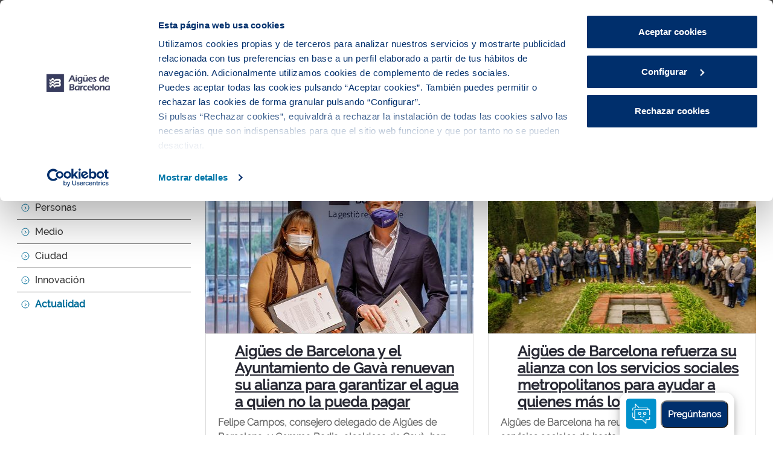

--- FILE ---
content_type: text/html;charset=UTF-8
request_url: https://aiguesdebarcelona.cat/es/web/ab-corporativa/prensa?p_p_id=com_liferay_asset_publisher_web_portlet_AssetPublisherPortlet_INSTANCE_YmSYgh5kicxB&p_p_lifecycle=0&p_p_state=normal&p_p_mode=view&_com_liferay_asset_publisher_web_portlet_AssetPublisherPortlet_INSTANCE_YmSYgh5kicxB_delta=8&p_r_p_resetCur=false&_com_liferay_asset_publisher_web_portlet_AssetPublisherPortlet_INSTANCE_YmSYgh5kicxB_cur=16
body_size: 211078
content:




































	
		
			<!DOCTYPE html>




























































<html class="ltr" dir="ltr" lang="es-ES">

<head>
<script type="text/javascript">
  document.addEventListener("DOMContentLoaded", function() {
    var cbid = "90e5c046-7fda-41ea-bc8a-b045aa451bb9";
    var blockingMode = "auto";

    // Detectar el idioma
    var language = (themeDisplay.getLanguageId().substring(0, 2) === 'ca') ? 'ca' : 'es';

    var script = document.createElement("script");
    script.id = "Cookiebot";
    script.src = "https://consent.cookiebot.com/uc.js";
    script.setAttribute("data-cbid", cbid);
    script.setAttribute("data-blockingmode", blockingMode);
    script.setAttribute("data-culture", language); // Agregar el atributo de idioma
    script.type = "text/javascript";
    document.body.appendChild(script);
  });
</script>


    <meta name="google-site-verification" content="SPzQJSJtu-osMg3r42iOQInruRHYmPx-3FtZZUcMWKE"/>
    <title>Actualidad - Corporativa - Web oficial - La gestió responsable</title>

    <meta charset="UTF-8">
    <meta content="initial-scale=1.0, width=device-width" name="viewport"/>


    <meta http-equiv="Permissions-Policy" content="display-capture=(), microphone=()">







































<meta content="text/html; charset=UTF-8" http-equiv="content-type" />












<script data-senna-track="permanent" src="/o/frontend-js-lodash-web/lodash/lodash.js" type="text/javascript"></script>
<script data-senna-track="permanent" src="/o/frontend-js-lodash-web/lodash/util.js" type="text/javascript"></script>


<link href="https://aiguesdebarcelona.cat/o/aigues-principal-theme/images/favicon.ico" rel="icon" />





	

	<link data-senna-track="temporary" href="https://aiguesdebarcelona.cat/web/ab-corporativa/premsa" rel="canonical" />

	

	

		

			
				<link data-senna-track="temporary" href="https://aiguesdebarcelona.cat/web/ab-corporativa/premsa" hreflang="x-default" rel="alternate" />
			

			<link data-senna-track="temporary" href="https://aiguesdebarcelona.cat/es/web/ab-corporativa/prensa" hreflang="es-ES" rel="alternate" />

		

			

			<link data-senna-track="temporary" href="https://aiguesdebarcelona.cat/web/ab-corporativa/premsa" hreflang="ca-ES" rel="alternate" />

		

	




<link class="lfr-css-file" data-senna-track="temporary" href="https://aiguesdebarcelona.cat/o/aigues-principal-theme/css/clay.css?browserId=other&amp;themeId=aiguesprincipaltheme_WAR_aiguesprincipaltheme&amp;languageId=es_ES&amp;b=7110&amp;t=1764058390000" id="liferayAUICSS" rel="stylesheet" type="text/css" />



<link data-senna-track="temporary" href="/o/frontend-css-web/main.css?browserId=other&amp;themeId=aiguesprincipaltheme_WAR_aiguesprincipaltheme&amp;languageId=es_ES&amp;b=7110&amp;t=1703153363881" id="liferayPortalCSS" rel="stylesheet" type="text/css" />









	

	





	



	

		<link data-senna-track="temporary" href="https://aiguesdebarcelona.cat/o/site-navigation-menu-web/css/main.css?browserId=other&amp;themeId=aiguesprincipaltheme_WAR_aiguesprincipaltheme&amp;languageId=es_ES&amp;b=7110&amp;t=1635870920000" id="b518a1e1" rel="stylesheet" type="text/css" />

	

		<link data-senna-track="temporary" href="https://aiguesdebarcelona.cat/o/journal-content-web/css/main.css?browserId=other&amp;themeId=aiguesprincipaltheme_WAR_aiguesprincipaltheme&amp;languageId=es_ES&amp;b=7110&amp;t=1635871014000" id="3175bbd5" rel="stylesheet" type="text/css" />

	

		<link data-senna-track="temporary" href="https://aiguesdebarcelona.cat/o/asset-publisher-web/css/main.css?browserId=other&amp;themeId=aiguesprincipaltheme_WAR_aiguesprincipaltheme&amp;languageId=es_ES&amp;b=7110&amp;t=1714482344000" id="5ad58413" rel="stylesheet" type="text/css" />

	

		<link data-senna-track="temporary" href="https://aiguesdebarcelona.cat/o/product-navigation-product-menu-web/css/main.css?browserId=other&amp;themeId=aiguesprincipaltheme_WAR_aiguesprincipaltheme&amp;languageId=es_ES&amp;b=7110&amp;t=1635871254000" id="30917ca2" rel="stylesheet" type="text/css" />

	

		<link data-senna-track="temporary" href="https://aiguesdebarcelona.cat/o/portal-search-web/search/bar/css/main.css?browserId=other&amp;themeId=aiguesprincipaltheme_WAR_aiguesprincipaltheme&amp;languageId=es_ES&amp;b=7110&amp;t=1713442636000" id="f01bd10d" rel="stylesheet" type="text/css" />

	

		<link data-senna-track="temporary" href="https://aiguesdebarcelona.cat/o/com.aguas.barcelona.cms.footer/css/footer.css?browserId=other&amp;themeId=aiguesprincipaltheme_WAR_aiguesprincipaltheme&amp;languageId=es_ES&amp;b=7110&amp;t=1760708654000" id="5cce4d76" rel="stylesheet" type="text/css" />

	







<script data-senna-track="temporary" type="text/javascript">
	// <![CDATA[
		var Liferay = Liferay || {};

		Liferay.Browser = {
			acceptsGzip: function() {
				return true;
			},

			

			getMajorVersion: function() {
				return 131.0;
			},

			getRevision: function() {
				return '537.36';
			},
			getVersion: function() {
				return '131.0';
			},

			

			isAir: function() {
				return false;
			},
			isChrome: function() {
				return true;
			},
			isEdge: function() {
				return false;
			},
			isFirefox: function() {
				return false;
			},
			isGecko: function() {
				return true;
			},
			isIe: function() {
				return false;
			},
			isIphone: function() {
				return false;
			},
			isLinux: function() {
				return false;
			},
			isMac: function() {
				return true;
			},
			isMobile: function() {
				return false;
			},
			isMozilla: function() {
				return false;
			},
			isOpera: function() {
				return false;
			},
			isRtf: function() {
				return true;
			},
			isSafari: function() {
				return true;
			},
			isSun: function() {
				return false;
			},
			isWebKit: function() {
				return true;
			},
			isWindows: function() {
				return false;
			}
		};

		Liferay.Data = Liferay.Data || {};

		Liferay.Data.ICONS_INLINE_SVG = true;

		Liferay.Data.NAV_SELECTOR = '#navigation';

		Liferay.Data.NAV_SELECTOR_MOBILE = '#navigationCollapse';

		Liferay.Data.isCustomizationView = function() {
			return false;
		};

		Liferay.Data.notices = [
			null

			

			
		];

		Liferay.PortletKeys = {
			DOCUMENT_LIBRARY: 'com_liferay_document_library_web_portlet_DLPortlet',
			DYNAMIC_DATA_MAPPING: 'com_liferay_dynamic_data_mapping_web_portlet_DDMPortlet',
			ITEM_SELECTOR: 'com_liferay_item_selector_web_portlet_ItemSelectorPortlet'
		};

		Liferay.PropsValues = {
			JAVASCRIPT_SINGLE_PAGE_APPLICATION_TIMEOUT: 0,
			NTLM_AUTH_ENABLED: false,
			UPLOAD_SERVLET_REQUEST_IMPL_MAX_SIZE: 10485760000
		};

		Liferay.ThemeDisplay = {

			

			
				getLayoutId: function() {
					return '262';
				},

				

				getLayoutRelativeControlPanelURL: function() {
					return '/es/group/ab-corporativa/~/control_panel/manage?p_p_id=com_liferay_asset_publisher_web_portlet_AssetPublisherPortlet_INSTANCE_YmSYgh5kicxB';
				},

				getLayoutRelativeURL: function() {
					return '/es/web/ab-corporativa/prensa';
				},
				getLayoutURL: function() {
					return 'https://aiguesdebarcelona.cat/es/web/ab-corporativa/prensa';
				},
				getParentLayoutId: function() {
					return '0';
				},
				isControlPanel: function() {
					return false;
				},
				isPrivateLayout: function() {
					return 'false';
				},
				isVirtualLayout: function() {
					return false;
				},
			

			getBCP47LanguageId: function() {
				return 'es-ES';
			},
			getCanonicalURL: function() {

				

				return 'https\x3a\x2f\x2faiguesdebarcelona\x2ecat\x2fweb\x2fab-corporativa\x2fpremsa';
			},
			getCDNBaseURL: function() {
				return 'https://aiguesdebarcelona.cat';
			},
			getCDNDynamicResourcesHost: function() {
				return '';
			},
			getCDNHost: function() {
				return '';
			},
			getCompanyGroupId: function() {
				return '20135';
			},
			getCompanyId: function() {
				return '20099';
			},
			getDefaultLanguageId: function() {
				return 'ca_ES';
			},
			getDoAsUserIdEncoded: function() {
				return '';
			},
			getLanguageId: function() {
				return 'es_ES';
			},
			getParentGroupId: function() {
				return '42802';
			},
			getPathContext: function() {
				return '';
			},
			getPathImage: function() {
				return '/image';
			},
			getPathJavaScript: function() {
				return '/o/frontend-js-web';
			},
			getPathMain: function() {
				return '/es/c';
			},
			getPathThemeImages: function() {
				return 'https://aiguesdebarcelona.cat/o/aigues-principal-theme/images';
			},
			getPathThemeRoot: function() {
				return '/o/aigues-principal-theme';
			},
			getPlid: function() {
				return '2324254';
			},
			getPortalURL: function() {
				return 'https://aiguesdebarcelona.cat';
			},
			getScopeGroupId: function() {
				return '42802';
			},
			getScopeGroupIdOrLiveGroupId: function() {
				return '42802';
			},
			getSessionId: function() {
				return '';
			},
			getSiteAdminURL: function() {
				return 'https://aiguesdebarcelona.cat/group/ab-corporativa/~/control_panel/manage?p_p_lifecycle=0&p_p_state=maximized&p_p_mode=view';
			},
			getSiteGroupId: function() {
				return '42802';
			},
			getURLControlPanel: function() {
				return '/es/group/control_panel?refererPlid=2324254';
			},
			getURLHome: function() {
				return 'https\x3a\x2f\x2faiguesdebarcelona\x2ecat\x2fweb\x2fguest';
			},
			getUserEmailAddress: function() {
				return '';
			},
			getUserId: function() {
				return '20103';
			},
			getUserName: function() {
				return '';
			},
			isAddSessionIdToURL: function() {
				return false;
			},
			isFreeformLayout: function() {
				return false;
			},
			isImpersonated: function() {
				return false;
			},
			isSignedIn: function() {
				return false;
			},
			isStateExclusive: function() {
				return false;
			},
			isStateMaximized: function() {
				return false;
			},
			isStatePopUp: function() {
				return false;
			}
		};

		var themeDisplay = Liferay.ThemeDisplay;

		Liferay.AUI = {

			

			getAvailableLangPath: function() {
				return 'available_languages.jsp?browserId=other&themeId=aiguesprincipaltheme_WAR_aiguesprincipaltheme&colorSchemeId=01&minifierType=js&languageId=es_ES&b=7110&t=1768819311295';
			},
			getCombine: function() {
				return true;
			},
			getComboPath: function() {
				return '/combo/?browserId=other&minifierType=&languageId=es_ES&b=7110&t=1703153364259&';
			},
			getDateFormat: function() {
				return '%d/%m/%Y';
			},
			getEditorCKEditorPath: function() {
				return '/o/frontend-editor-ckeditor-web';
			},
			getFilter: function() {
				var filter = 'raw';

				
					
						filter = 'min';
					
					

				return filter;
			},
			getFilterConfig: function() {
				var instance = this;

				var filterConfig = null;

				if (!instance.getCombine()) {
					filterConfig = {
						replaceStr: '.js' + instance.getStaticResourceURLParams(),
						searchExp: '\\.js$'
					};
				}

				return filterConfig;
			},
			getJavaScriptRootPath: function() {
				return '/o/frontend-js-web';
			},
			getLangPath: function() {
				return 'aui_lang.jsp?browserId=other&themeId=aiguesprincipaltheme_WAR_aiguesprincipaltheme&colorSchemeId=01&minifierType=js&languageId=es_ES&b=7110&t=1703153364259';
			},
			getPortletRootPath: function() {
				return '/html/portlet';
			},
			getStaticResourceURLParams: function() {
				return '?browserId=other&minifierType=&languageId=es_ES&b=7110&t=1703153364259';
			}
		};

		Liferay.authToken = 'uvGUoHN0';

		

		Liferay.currentURL = '\x2fes\x2fweb\x2fab-corporativa\x2fprensa\x3fp_p_id\x3dcom_liferay_asset_publisher_web_portlet_AssetPublisherPortlet_INSTANCE_YmSYgh5kicxB\x26p_p_lifecycle\x3d0\x26p_p_state\x3dnormal\x26p_p_mode\x3dview\x26_com_liferay_asset_publisher_web_portlet_AssetPublisherPortlet_INSTANCE_YmSYgh5kicxB_delta\x3d8\x26p_r_p_resetCur\x3dfalse\x26_com_liferay_asset_publisher_web_portlet_AssetPublisherPortlet_INSTANCE_YmSYgh5kicxB_cur\x3d16';
		Liferay.currentURLEncoded = '\x252Fes\x252Fweb\x252Fab-corporativa\x252Fprensa\x253Fp_p_id\x253Dcom_liferay_asset_publisher_web_portlet_AssetPublisherPortlet_INSTANCE_YmSYgh5kicxB\x2526p_p_lifecycle\x253D0\x2526p_p_state\x253Dnormal\x2526p_p_mode\x253Dview\x2526_com_liferay_asset_publisher_web_portlet_AssetPublisherPortlet_INSTANCE_YmSYgh5kicxB_delta\x253D8\x2526p_r_p_resetCur\x253Dfalse\x2526_com_liferay_asset_publisher_web_portlet_AssetPublisherPortlet_INSTANCE_YmSYgh5kicxB_cur\x253D16';
	// ]]>
</script>



	

	<script src="/o/js_loader_modules?t=1768977215777" type="text/javascript"></script>


<script src="/o/js_loader_config?t=1768814036230" type="text/javascript"></script>
<script data-senna-track="permanent" src="/combo?browserId=other&minifierType=js&languageId=es_ES&b=7110&t=1703153364259&/o/frontend-js-web/jquery/jquery.js&/o/frontend-js-web/clay/popper.js&/o/frontend-js-web/clay/bootstrap.js&/o/frontend-js-web/aui/aui/aui.js&/o/frontend-js-web/aui/aui-base-html5-shiv/aui-base-html5-shiv.js&/o/frontend-js-web/liferay/browser_selectors.js&/o/frontend-js-web/liferay/modules.js&/o/frontend-js-web/liferay/aui_sandbox.js&/o/frontend-js-web/clay/collapsible-search.js&/o/frontend-js-web/clay/side-navigation.js&/o/frontend-js-web/jquery/fm.js&/o/frontend-js-web/jquery/form.js&/o/frontend-js-web/misc/svg4everybody.js&/o/frontend-js-web/aui/arraylist-add/arraylist-add.js&/o/frontend-js-web/aui/arraylist-filter/arraylist-filter.js&/o/frontend-js-web/aui/arraylist/arraylist.js&/o/frontend-js-web/aui/array-extras/array-extras.js&/o/frontend-js-web/aui/array-invoke/array-invoke.js&/o/frontend-js-web/aui/attribute-base/attribute-base.js&/o/frontend-js-web/aui/attribute-complex/attribute-complex.js&/o/frontend-js-web/aui/attribute-core/attribute-core.js&/o/frontend-js-web/aui/attribute-observable/attribute-observable.js&/o/frontend-js-web/aui/attribute-extras/attribute-extras.js&/o/frontend-js-web/aui/base-base/base-base.js&/o/frontend-js-web/aui/base-pluginhost/base-pluginhost.js&/o/frontend-js-web/aui/classnamemanager/classnamemanager.js&/o/frontend-js-web/aui/datatype-xml-format/datatype-xml-format.js&/o/frontend-js-web/aui/datatype-xml-parse/datatype-xml-parse.js&/o/frontend-js-web/aui/dom-base/dom-base.js&/o/frontend-js-web/aui/dom-core/dom-core.js&/o/frontend-js-web/aui/dom-screen/dom-screen.js&/o/frontend-js-web/aui/dom-style/dom-style.js&/o/frontend-js-web/aui/event-base/event-base.js&/o/frontend-js-web/aui/event-custom-base/event-custom-base.js&/o/frontend-js-web/aui/event-custom-complex/event-custom-complex.js&/o/frontend-js-web/aui/event-delegate/event-delegate.js&/o/frontend-js-web/aui/event-focus/event-focus.js&/o/frontend-js-web/aui/event-hover/event-hover.js" type="text/javascript"></script>
<script data-senna-track="permanent" src="/combo?browserId=other&minifierType=js&languageId=es_ES&b=7110&t=1703153364259&/o/frontend-js-web/aui/event-key/event-key.js&/o/frontend-js-web/aui/event-mouseenter/event-mouseenter.js&/o/frontend-js-web/aui/event-mousewheel/event-mousewheel.js&/o/frontend-js-web/aui/event-outside/event-outside.js&/o/frontend-js-web/aui/event-resize/event-resize.js&/o/frontend-js-web/aui/event-simulate/event-simulate.js&/o/frontend-js-web/aui/event-synthetic/event-synthetic.js&/o/frontend-js-web/aui/intl/intl.js&/o/frontend-js-web/aui/io-base/io-base.js&/o/frontend-js-web/aui/io-form/io-form.js&/o/frontend-js-web/aui/io-queue/io-queue.js&/o/frontend-js-web/aui/io-upload-iframe/io-upload-iframe.js&/o/frontend-js-web/aui/io-xdr/io-xdr.js&/o/frontend-js-web/aui/json-parse/json-parse.js&/o/frontend-js-web/aui/json-stringify/json-stringify.js&/o/frontend-js-web/aui/node-base/node-base.js&/o/frontend-js-web/aui/node-core/node-core.js&/o/frontend-js-web/aui/node-event-delegate/node-event-delegate.js&/o/frontend-js-web/aui/node-event-simulate/node-event-simulate.js&/o/frontend-js-web/aui/node-focusmanager/node-focusmanager.js&/o/frontend-js-web/aui/node-pluginhost/node-pluginhost.js&/o/frontend-js-web/aui/node-screen/node-screen.js&/o/frontend-js-web/aui/node-style/node-style.js&/o/frontend-js-web/aui/oop/oop.js&/o/frontend-js-web/aui/plugin/plugin.js&/o/frontend-js-web/aui/pluginhost-base/pluginhost-base.js&/o/frontend-js-web/aui/pluginhost-config/pluginhost-config.js&/o/frontend-js-web/aui/querystring-stringify-simple/querystring-stringify-simple.js&/o/frontend-js-web/aui/queue-promote/queue-promote.js&/o/frontend-js-web/aui/selector-css2/selector-css2.js&/o/frontend-js-web/aui/selector-css3/selector-css3.js&/o/frontend-js-web/aui/selector-native/selector-native.js&/o/frontend-js-web/aui/selector/selector.js&/o/frontend-js-web/aui/widget-base/widget-base.js&/o/frontend-js-web/aui/widget-htmlparser/widget-htmlparser.js&/o/frontend-js-web/aui/widget-skin/widget-skin.js" type="text/javascript"></script>
<script data-senna-track="permanent" src="/combo?browserId=other&minifierType=js&languageId=es_ES&b=7110&t=1703153364259&/o/frontend-js-web/aui/widget-uievents/widget-uievents.js&/o/frontend-js-web/aui/yui-throttle/yui-throttle.js&/o/frontend-js-web/aui/aui-base-core/aui-base-core.js&/o/frontend-js-web/aui/aui-base-lang/aui-base-lang.js&/o/frontend-js-web/aui/aui-classnamemanager/aui-classnamemanager.js&/o/frontend-js-web/aui/aui-component/aui-component.js&/o/frontend-js-web/aui/aui-debounce/aui-debounce.js&/o/frontend-js-web/aui/aui-delayed-task-deprecated/aui-delayed-task-deprecated.js&/o/frontend-js-web/aui/aui-event-base/aui-event-base.js&/o/frontend-js-web/aui/aui-event-input/aui-event-input.js&/o/frontend-js-web/aui/aui-form-validator/aui-form-validator.js&/o/frontend-js-web/aui/aui-node-base/aui-node-base.js&/o/frontend-js-web/aui/aui-node-html5/aui-node-html5.js&/o/frontend-js-web/aui/aui-selector/aui-selector.js&/o/frontend-js-web/aui/aui-timer/aui-timer.js&/o/frontend-js-web/liferay/dependency.js&/o/frontend-js-web/liferay/dom_task_runner.js&/o/frontend-js-web/liferay/events.js&/o/frontend-js-web/liferay/language.js&/o/frontend-js-web/liferay/lazy_load.js&/o/frontend-js-web/liferay/liferay.js&/o/frontend-js-web/liferay/util.js&/o/frontend-js-web/liferay/global.bundle.js&/o/frontend-js-web/liferay/portal.js&/o/frontend-js-web/liferay/portlet.js&/o/frontend-js-web/liferay/workflow.js&/o/frontend-js-web/liferay/address.js&/o/frontend-js-web/liferay/form.js&/o/frontend-js-web/liferay/form_placeholders.js&/o/frontend-js-web/liferay/icon.js&/o/frontend-js-web/liferay/menu.js&/o/frontend-js-web/liferay/notice.js&/o/frontend-js-web/liferay/poller.js" type="text/javascript"></script>
<script src="/o/frontend-js-web/loader/config.js" type="text/javascript"></script>
<script src="/o/frontend-js-web/loader/loader.3.js" type="text/javascript"></script>




	

	<script data-senna-track="temporary" src="/o/js_bundle_config?t=1768814083749" type="text/javascript"></script>


<script data-senna-track="temporary" type="text/javascript">
	// <![CDATA[
		
			
				
		

		

		
	// ]]>
</script>









	
		

			

			
		
		



	
		

			

			
		
	












	

	





	



	



















<link class="lfr-css-file" data-senna-track="temporary" href="https://aiguesdebarcelona.cat/o/aigues-principal-theme/css/main.css?browserId=other&amp;themeId=aiguesprincipaltheme_WAR_aiguesprincipaltheme&amp;languageId=es_ES&amp;b=7110&amp;t=1764058390000" id="liferayThemeCSS" rel="stylesheet" type="text/css" />








	<style data-senna-track="temporary" type="text/css">

		

			

		

			

		

			

		

			

		

			

		

			

				

					

#p_p_id_com_aguas_barcelona_cms_menu_portlet_AbMenuSuperiorController_ .portlet-content {

}




				

			

		

			

		

			

		

			

		

			

		

	</style>


<link data-senna-track="permanent" href="https://aiguesdebarcelona.cat/o/product-navigation-simulation-theme-contributor/css/simulation_panel.css?browserId=other&themeId=aiguesprincipaltheme_WAR_aiguesprincipaltheme&languageId=es_ES&b=7110&t=1703153368789" rel="stylesheet" type = "text/css" />
<link data-senna-track="permanent" href="https://aiguesdebarcelona.cat/o/product-navigation-product-menu-theme-contributor/product_navigation_product_menu.css?browserId=other&themeId=aiguesprincipaltheme_WAR_aiguesprincipaltheme&languageId=es_ES&b=7110&t=1703153368789" rel="stylesheet" type = "text/css" />
<link data-senna-track="permanent" href="https://aiguesdebarcelona.cat/o/product-navigation-control-menu-theme-contributor/product_navigation_control_menu.css?browserId=other&themeId=aiguesprincipaltheme_WAR_aiguesprincipaltheme&languageId=es_ES&b=7110&t=1703153368789" rel="stylesheet" type = "text/css" />
<script data-senna-track="permanent" src="https://aiguesdebarcelona.cat/combo?browserId=other&minifierType=js&languageId=es_ES&b=7110&t=1703153368789&/o/product-navigation-control-menu-theme-contributor/product_navigation_control_menu.js" type = "text/javascript"></script>








<script data-senna-track="temporary" type="text/javascript">
	if (window.Analytics) {
		window._com_liferay_document_library_analytics_isViewFileEntry = false;
	}
</script>

























<script type="text/javascript">
// <![CDATA[
Liferay.on(
	'ddmFieldBlur', function(event) {
		if (window.Analytics) {
			Analytics.send(
				'fieldBlurred',
				'Form',
				{
					fieldName: event.fieldName,
					focusDuration: event.focusDuration,
					formId: event.formId,
					page: event.page - 1
				}
			);
		}
	}
);

Liferay.on(
	'ddmFieldFocus', function(event) {
		if (window.Analytics) {
			Analytics.send(
				'fieldFocused',
				'Form',
				{
					fieldName: event.fieldName,
					formId: event.formId,
					page: event.page - 1
				}
			);
		}
	}
);

Liferay.on(
	'ddmFormPageShow', function(event) {
		if (window.Analytics) {
			Analytics.send(
				'pageViewed',
				'Form',
				{
					formId: event.formId,
					page: event.page,
					title: event.title
				}
			);
		}
	}
);

Liferay.on(
	'ddmFormSubmit', function(event) {
		if (window.Analytics) {
			Analytics.send(
				'formSubmitted',
				'Form',
				{
					formId: event.formId
				}
			);
		}
	}
);

Liferay.on(
	'ddmFormView', function(event) {
		if (window.Analytics) {
			Analytics.send(
				'formViewed',
				'Form',
				{
					formId: event.formId,
					title: event.title
				}
			);
		}
	}
);
// ]]>
</script>


    <script>
        var ipstackHttpMethod = 'https';
        var ipstackApiKey = '2ed01ce937152a89ca48a5702902bb96';
    </script>

    <!-- Google Tag Manager -->
    <!-- Analitics Cookies accepted-->
    <script>(function (w, d, s, l, i) {
            w[l] = w[l] || [];
            w[l].push({
                'gtm.start':
                    new Date().getTime(), event: 'gtm.js'
            });
            var f = d.getElementsByTagName(s)[0],
                j = d.createElement(s), dl = l != 'dataLayer' ? '&l=' + l : '';
            j.async = true;
            j.src =
                'https://www.googletagmanager.com/gtm.js?id=' + i + dl;
            f.parentNode.insertBefore(j, f);
        })(window, document, 'script', 'dataLayer', 'GTM-K5RQPP');</script>
    <!-- End Google Tag Manager -->

    <!--    Kit de Fontawesome https://fontawesome.com/kits/53362ab55d/settings -->
    <script src="https://kit.fontawesome.com/53362ab55d.js" crossorigin="anonymous"></script>

    <!--    Esta la pintamos siempre porque se usa en los formularios con Vue y no afecta al visor-->
    <link rel="stylesheet" href="https://aiguesdebarcelona.cat/o/aigues-principal-theme/css/vendor/awesomplete/awesomplete.css">


        <!-- Libreria Awesomplete -->
        <script src="https://aiguesdebarcelona.cat/o/aigues-principal-theme/js/vendor/awesomplete/awesomplete.js" data-senna-track="permanent" async></script>

        <!-- Bootstrap Tabs y modal -->
        <script src="https://aiguesdebarcelona.cat/o/aigues-principal-theme/js/vendor/bootstrap/modal.js" data-senna-track="permanent" async></script>
        <script src="https://aiguesdebarcelona.cat/o/aigues-principal-theme/js/vendor/bootstrap/tab.js" data-senna-track="permanent" async></script>

        <!-- Libreria jquery validator -->
        <script src="https://aiguesdebarcelona.cat/o/aigues-principal-theme/js/vendor/jqueryui/jquery.validate.js" data-senna-track="permanent" async></script>

        <!-- Libreria Calendar -->
        <script src="https://aiguesdebarcelona.cat/o/aigues-principal-theme/js/vendor/jqueryui/jquery-ui.js" data-senna-track="permanent"></script>
        <link rel="stylesheet" href="https://aiguesdebarcelona.cat/o/aigues-principal-theme/css/vendor/jqueryui/jquery-ui.css">

        <!-- Libreria para Video.js https://github.com/videojs/video.js-->
        <link href="https://aiguesdebarcelona.cat/o/aigues-principal-theme/css/vendor/videojs/video-js.css" rel="stylesheet">
        <script src="https://aiguesdebarcelona.cat/o/aigues-principal-theme/js/vendor/videojs/video.js" data-senna-track="permanent"></script>
        <script src="https://aiguesdebarcelona.cat/o/aigues-principal-theme/js/vendor/videojs/videojs-youtube.js" data-senna-track="permanent"></script>

        <link rel="stylesheet" href="https://aiguesdebarcelona.cat/o/aigues-principal-theme/css/vendor/odometer/odometer-theme-default.css"/>
        <script src="https://aiguesdebarcelona.cat/o/aigues-principal-theme/js/vendor/odometer/odometer.min.js"></script>


        <link rel="stylesheet" type="text/css" href="https://aiguesdebarcelona.cat/o/aigues-principal-theme/css/vendor/slick/slick.css" data-senna-track="permanent"/>
        <link rel="stylesheet" type="text/css" href="https://aiguesdebarcelona.cat/o/aigues-principal-theme/css/vendor/slick/slick-theme.css" data-senna-track="permanent"/>
        <link rel="stylesheet" type="text/css" href="https://aiguesdebarcelona.cat/o/aigues-principal-theme/css/custom_slick.css" data-senna-track="permanent"/>

        <!-- Libreria chosen -->
        <link rel="stylesheet" href="https://aiguesdebarcelona.cat/o/aigues-principal-theme/css/vendor/chosen/chosen.css">
        <script src="https://aiguesdebarcelona.cat/o/aigues-principal-theme/js/vendor/chosen/chosen.jquery.min.js" data-senna-track="permanent" async></script>

        <script src="https://aiguesdebarcelona.cat/o/aigues-principal-theme/js/vendor/mui-0.9.41/mui-combined.min.js" data-senna-track="permanent"></script>

        <script src="https://cdn.jsdelivr.net/npm/sweetalert2@11"></script>
        <script src="https://cdn.jsdelivr.net/npm/lil-uuid@0.1.1/uuid.min.js"></script>



    <link rel="stylesheet" type="text/css" href="https://aiguesdebarcelona.cat/o/aigues-principal-theme/css/footer.css" data-senna-track="permanent"/>

    <link rel="stylesheet" type="text/css" href="https://aiguesdebarcelona.cat/o/aigues-principal-theme/css/vendor/snglr/nuevos.css"/>
    <link rel="stylesheet" type="text/css" href="https://aiguesdebarcelona.cat/o/aigues-principal-theme/css/vendor/snglr/blog.css"/>
    <link rel="stylesheet" type="text/css" href="https://aiguesdebarcelona.cat/o/aigues-principal-theme/css/vendor/snglr/calendario.css"/>
    <link rel="stylesheet" type="text/css" href="https://aiguesdebarcelona.cat/o/aigues-principal-theme/css/vendor/snglr/slide-barri.css"/>
    <link rel="stylesheet" type="text/css" href="https://aiguesdebarcelona.cat/o/aigues-principal-theme/css/vendor/snglr/prensa.css"/>


    <script>
        var cookieBody = "Esta página web usa cookies<br><br>Utilizamos cookies propias y de terceros para analizar nuestros servicios y mostrarte publicidad relacionada con tus preferencias en base a un perfil elaborado a partir de tus hábitos de navegación. Adicionalmente utilizamos cookies de complemento de redes sociales.  Puedes aceptar todas las cookies pulsando “Aceptar cookies”. También puedes permitir o rechazar las cookies de forma granular pulsando “Configurar”.  Si pulsas “Rechazar cookies”, equivaldrá a rechazar la instalación de todas las cookies salvo las necesarias que son indispensables para que el sitio web funcione y que por tanto no se pueden desactivar. Puedes consultar más información en nuestra <a href='/politica-de-cookies' target='_blank'>Política de Cookies</a>.<br><br>Obtenga más información sobre quiénes somos, cómo puede contactarnos y cómo procesamos los datos personales en nuestra <a href='/politica-de-privacidad' target='_blank'>Política de privacidad</a>.";
        var cookieButton = "Aceptar cookies";
        var cookieButtonClose = "Rechazar cookies";
        var cookieButtonConfig = "Configurar";
        var cookieLink = "Configuración de cookies.";
        var cookieURL = "/es/administracion-de-cookies";
    </script>




    <script src="https://aiguesdebarcelona.cat/o/aigues-principal-theme/js/vendor/popover/popover.js"></script>



    <script>
        AUI().ready('aui-module', function (A) {
            $('.page-loader').fadeOut();
        });
    </script>


        <style type="text/css">
            body.open #wrapper {
                padding-left: 0 !important;
            }

            .has-control-menu .affix, .has-control-menu #wrapper {
                margin-top: 0 !important;
            }

            .has-control-menu .affix, .has-control-menu #wrapper {
                margin-top: 0 !important;
            }
        </style>


    <script>
        var _paq = window._paq = window._paq || [];
        /* tracker methods like "setCustomDimension" should be called before "trackPageView" */
        _paq.push(['trackPageView']);
        _paq.push(['enableLinkTracking']);
        (function () {
            var u = "https://aiguesdebarcelonacat.matomo.cloud/";
            _paq.push(['setTrackerUrl', u + 'matomo.php']);
            _paq.push(['setSiteId', '1']);
            var d = document, g = d.createElement('script'), s = d.getElementsByTagName('script')[0];
            g.async = true;
            g.src = '//cdn.matomo.cloud/aiguesdebarcelonacat.matomo.cloud/matomo.js';
            s.parentNode.insertBefore(g, s);
        })();
    </script>

</head>



<body class=" controls-visible  yui3-skin-sam signed-out public-page site corporative-site" lang="es-ES">























































































<div class="pt-0" id="wrapper">
    <header id="banner">
        <div class="top-bar-aigues">
            <div class="container">
                <div class="row">
                    <div class="col-md-12 top-bar-aigues-inner">










































	

	<div class="portlet-boundary portlet-boundary_com_aguas_barcelona_cms_menu_portlet_AbMenuSuperiorController_  portlet-static portlet-static-end portlet-barebone  " id="p_p_id_com_aguas_barcelona_cms_menu_portlet_AbMenuSuperiorController_" >
		<span id="p_com_aguas_barcelona_cms_menu_portlet_AbMenuSuperiorController"></span>




	

	
		
			






































	

		

		
<section class="portlet" id="portlet_com_aguas_barcelona_cms_menu_portlet_AbMenuSuperiorController">


    <div class="portlet-content">



        
			<div class=" portlet-content-container" >
				


	<div class="portlet-body">



	
		
			
				
					



















































	

				

				
					
						


	

		













<div class="top-bar-aigues-left-responsive">
   
   <div class="dropdown">
	  <a class="dropdown-toggle" type="button" id="dropdownMenuButton" data-toggle="dropdown" aria-haspopup="true" aria-expanded="false">
	    <span class="text-white ml-1 ">
         Otras webs
         <i class="fas fa-chevron-down arrow-down-sites fa-lg mr-1"></i>
      </span>
	  </a>
	  
	  <div class="dropdown-menu" aria-labelledby="dropdownMenuButton">
	  	<div class="group-links sites">
	        
	       
	            
                
                     	<a aria-label="Web Corporativa" tabindex="0" href='/web/ab-corporativa/web-corporativa'>Web Corporativa</a>
                
	            
	            
	        
	       
	            
                
                     	<a aria-label="Web Aigües de Barcelona" tabindex="0" href='/web/ab-corporativa/web-de-clientes'>Web Aigües de Barcelona</a>
                
	            
	            
	        
	       
	            
                
                     	<a aria-label="Proveedores" tabindex="0" href='/web/ab-corporativa/proveedores1'>Proveedores</a>
                
	            
	            
	        
	       
	            
                
                     	<a aria-label="Municipios" tabindex="0" href='/web/ab-corporativa/enlace-ajuntaments'>Municipios</a>
                
	            
	            
	        
	    </div>
	  </div>
	</div>
   
</div>

<div class="top-bar-aigues-left">

    
        
    
    <div class="group-links sites">
        
        
        	
        	
                     	<a aria-label="Web Corporativa" tabindex="1" href='/web/ab-corporativa/web-corporativa'>Web Corporativa</a>
                
        	
           
            
            
        
        
        	
        	
                     	<a aria-label="Web Aigües de Barcelona" tabindex="2" href='/web/ab-corporativa/web-de-clientes'>Web Aigües de Barcelona</a>
                
        	
           
            
            
        
        
        	
        	
                     	<a aria-label="Proveedores" tabindex="3" href='/web/ab-corporativa/proveedores1'>Proveedores</a>
                
        	
           
            
            
        
        
        	
        	
                     	<a aria-label="Municipios" tabindex="4" href='/web/ab-corporativa/enlace-ajuntaments'>Municipios</a>
                
        	
           
            
            
        
    </div>
    
</div>





	
	
					
				
			
		
	
	


	</div>

			</div>
		
    </div>
</section>

		
	

		
		







	</div>








<div class="top-bar-aigues-right">
    <div class="top-bar-aigues-right-container">
        <span hidden="hidden" id="languageValue">es_ES</span>

            <div class="group-links language">
                <a aria-label="CA: Idioma Catalán" href='/c/portal/update_language?p_l_id=2324254&redirect=/es/web/ab-corporativa/prensa?p_p_id=com_liferay_asset_publisher_web_portlet_AssetPublisherPortlet_INSTANCE_YmSYgh5kicxB&p_p_lifecycle=0&p_p_state=normal&p_p_mode=view&_com_liferay_asset_publisher_web_portlet_AssetPublisherPortlet_INSTANCE_YmSYgh5kicxB_delta=8&p_r_p_resetCur=false&_com_liferay_asset_publisher_web_portlet_AssetPublisherPortlet_INSTANCE_YmSYgh5kicxB_cur=16&languageId=ca_ES' tabindex='0'>CA</a>
                <a class='selected' aria-label="ES: Idioma Castellano" href='/c/portal/update_language?p_l_id=2324254&redirect=/es/web/ab-corporativa/prensa?p_p_id=com_liferay_asset_publisher_web_portlet_AssetPublisherPortlet_INSTANCE_YmSYgh5kicxB&p_p_lifecycle=0&p_p_state=normal&p_p_mode=view&_com_liferay_asset_publisher_web_portlet_AssetPublisherPortlet_INSTANCE_YmSYgh5kicxB_delta=8&p_r_p_resetCur=false&_com_liferay_asset_publisher_web_portlet_AssetPublisherPortlet_INSTANCE_YmSYgh5kicxB_cur=16&languageId=es_ES' tabindex='0'>ES</a>
            </div>

                    <div class="group-links registro">
                        <a aria-label="&Aacute;rea de Clientes" target="_blank" href='https://www.aiguesdebarcelona.cat/oficinaenxarxa/es/web/ofex' tabindex='0'>&Aacute;rea de Clientes</a>
                    </div>

                <div class="user-access-collapse">
                    <div class="user-access" data-toggle="collapse" data-target="#collapseUserAccess" aria-expanded="false" aria-controls="collapseUserAccess">
                        <i class="fas fa-user"></i>
                    </div>

                    <div class="collapse" id="collapseUserAccess">








































	

	<div class="portlet-boundary portlet-boundary_com_aguas_barcelona_cms_autenticacion_AbAutenticacionPortlet_  portlet-static portlet-static-end portlet-decorate  " id="p_p_id_com_aguas_barcelona_cms_autenticacion_AbAutenticacionPortlet_" >
		<span id="p_com_aguas_barcelona_cms_autenticacion_AbAutenticacionPortlet"></span>




	

	
		
			






































	

		

		
<section class="portlet" id="portlet_com_aguas_barcelona_cms_autenticacion_AbAutenticacionPortlet">


    <div class="portlet-content">


            <div class="autofit-float autofit-row portlet-header">


            </div>

        
			<div class=" portlet-content-container" >
				


	<div class="portlet-body">



	
		
			
				
					



















































	

				

				
					
						


	

		











<script>
// Funciï¿½n para modificar la posiciï¿½n del recaptcha badge
    function moveRecaptchaBadge() {
        var recaptchaBadge = document.querySelector('.grecaptcha-badge');
        if (recaptchaBadge) {
            // Limpia cualquier estilo que pudiera interferir
            recaptchaBadge.style.removeProperty('left');
            recaptchaBadge.style.removeProperty('right');
            recaptchaBadge.style.removeProperty('transition');
            recaptchaBadge.style.removeProperty('width');
            recaptchaBadge.style.removeProperty('overflow');

            // Crear una hoja de estilos y aï¿½adir los estilos necesarios para el reCAPTCHA
            var style = document.createElement('style');
            style.innerHTML = `
                .grecaptcha-badge {
                    width: 70px !important; /* Ancho reducido para mostrar solo el ï¿½cono */
                    overflow: hidden !important; /* Oculta el panel azul de texto */
                    transition: all 0.3s ease !important; /* Transiciï¿½n suave para expansiï¿½n */
                    left: 4px !important; /* Mantener el badge a la izquierda */
                }

                .grecaptcha-badge:hover {
                    width: 256px !important; /* Expandir el ancho para mostrar el panel azul */
                }
            `;
            document.head.appendChild(style);
        }
    }

    // Usamos un MutationObserver para detectar cuando se agrega el recaptcha badge
    var observer = new MutationObserver(function (mutations) {
        mutations.forEach(function (mutation) {
            mutation.addedNodes.forEach(function (node) {
                if (node.classList && node.classList.contains('grecaptcha-badge')) {
                    moveRecaptchaBadge();  // Aplica los estilos cuando se detecta
                }
            });
        });
    });

    // Iniciar el observador sobre el body para detectar cambios en el DOM
    observer.observe(document.body, {
        childList: true,
        subtree: true
    });
</script>

<script src="https://www.google.com/recaptcha/api.js" async defer></script>


	<style>
#userAccessTabs.nav-tabs li.nav-item:nth-child(1), #userAccessTabs.nav-tabs li.nav-item:nth-child(2)
	{
	max-width: none !important;
}

#userAccessTabs.nav-tabs .nav-item {
	width: 50% !important;
}
</style>






	
		<div class="g-recaptcha" data-sitekey="6LfPoasUAAAAAL5M1txzF5PJ91udHgE5PMm0JWWS"
			data-callback="ofexAuthOnSubmit" data-size="invisible"
			data-badge="bottomright"></div>
	

	<div id="acceso-usuarios-portlet"
		data-portlet-id="com_aguas_barcelona_cms_autenticacion_AbAutenticacionPortlet"
		data-portlet-namespace="_com_aguas_barcelona_cms_autenticacion_AbAutenticacionPortlet_"
		data-error-message="Se ha producido un error al procesar la petición.">
		
		<ul class="nav nav-tabs" id="userAccessTabs" role="list">
			
			<li class="nav-item"><a class="nav-link active"
				id="particulares-tab" data-toggle="tab" href="#particulares"
				role="listitem" aria-controls="particulares">Particulares</a></li>
			<li class="nav-item">
				
				<a class="nav-link" id="empresas-tab" data-toggle="tab"
				href="#empresas" role="listitem" aria-controls="empresas">Empresas</a>
			</li>
			
		</ul>

		<div class="tab-content" id="userAccessTabsContent">

			<div class="tab-pane fade show active" id="particulares"
				role="tabpanel" aria-labelledby="particulares-tab">
				<form action="?" method="POST">
					<div id="authErrorMessageWrapper" style="display: none;">
						<div class="alert alert-dismissible alert-danger" role="alert">
							<button aria-label="Cerrar" class="close" data-dismiss="alert"
								type="button">
								<span id="qfkd____t"> <svg aria-hidden="true"
										class="lexicon-icon lexicon-icon-times" focusable="false"
										viewBox="0 0 512 512">
							<path class="lexicon-icon-outline"
											d="M295.781 256l205.205-205.205c10.998-10.998 10.998-28.814 0-39.781-10.998-10.998-28.815-10.998-39.781 0l-205.205 205.205-205.205-205.238c-10.966-10.998-28.814-10.998-39.781 0-10.998 10.998-10.998 28.814 0 39.781l205.205 205.238-205.205 205.205c-10.998 10.998-10.998 28.815 0 39.781 5.467 5.531 12.671 8.265 19.874 8.265s14.407-2.734 19.907-8.233l205.205-205.238 205.205 205.205c5.5 5.5 12.703 8.233 19.906 8.233s14.407-2.734 19.906-8.233c10.998-10.998 10.998-28.815 0-39.781l-205.238-205.205z"></path>
							</svg>
								</span> <span class="sr-only">Cerrar</span>
							</button>

							<span class="alert-indicator"> <svg aria-hidden="true"
									class="lexicon-icon lexicon-icon-exclamation-full"
									viewBox="0 0 512 512">
							<path class="lexicon-icon-outline"
										d="M256,0C114.6,0,0,114.6,0,256s114.6,256,256,256s256-114.6,256-256S397.4,0,256,0z M256,384c-17.7,0-32-14.3-32-32
							s14.3-32,32-32s32,14.3,32,32S273.7,384,256,384z M272,288h-32l-16-160h64L272,288z">
							</path>
						</svg>
							</span> <span id="authErrorMessage"> </span>
						</div>
					</div>

					<div class="form-group liferay-ddm-form-field-text">
						<label for="particulares_dni"> NIF/NIE
						</label>
						<div class="input-group">
							<div class="input-group-item">
								<input class="field form-control" dir="ltr"
									id="particulares_dni" name="userIdentification" placeholder=""
									type="text" value="">
							</div>
						</div>
						<div id="userIdentification-error" class="alert-danger"
							style="display: none; padding: 5px; margin-top: 5px;">
							<!--  Campo requerido  -->
							Campo DNI requerido
						</div>
					</div>
					<div class="form-group  liferay-ddm-form-field-text">
						<label for="particulares_pass"> Contraseña
						</label>
						<div class="input-group">
							<div class="input-group-item">
								<input class="field form-control" dir="ltr"
									id="particulares_pass" name="userPassword" placeholder=""
									type="password" value="">
							</div>
						</div>
						<div id="userPassword-error" class="alert-danger"
							style="display: none; padding: 5px; margin-top: 5px;">
							<!--  Campo requerido  -->
							Campo contraseña requerido
						</div>
					</div>
					<div class="login-forgot-password">
						<a href="/area-clientes#/recuperar-tu-contrasena/particular"
							class="forgot-password">¿Has olvidado tu contraseña?</a>
					</div>
					<div class="form-buttons">
						
							
								<button type="button"
									class="btn btn-primary lfr-ddm-form-submit pull-right access-button"
									onclick="executeGrecaptcha()">
									Accede
								</button>
							
						
						<div class="loader" style="display: none;"></div>
						<a class="btn btn-primary lfr-ddm-form-submit pull-right"
							href="/es/web/guest/servicio-agua/contrato-agua/alta-usuario#/">Regístrate</a>

					</div>
				</form>
			</div>

			<div class="tab-pane fade" id="empresas" role="tabpanel"
				aria-labelledby="empresas-tab">
				<form action="" method="">
					<div id="authBusinessErrorMessageWrapper" style="display: none;">
						<div class="alert alert-dismissible alert-danger" role="alert">
							<button aria-label="Cerrar" class="close" data-dismiss="alert"
								type="button">
								<span id="qfkd_empresas"> <svg aria-hidden="true"
										class="lexicon-icon lexicon-icon-times" focusable="false"
										viewBox="0 0 512 512">
							<path class="lexicon-icon-outline"
											d="M295.781 256l205.205-205.205c10.998-10.998 10.998-28.814 0-39.781-10.998-10.998-28.815-10.998-39.781 0l-205.205 205.205-205.205-205.238c-10.966-10.998-28.814-10.998-39.781 0-10.998 10.998-10.998 28.814 0 39.781l205.205 205.238-205.205 205.205c-10.998 10.998-10.998 28.815 0 39.781 5.467 5.531 12.671 8.265 19.874 8.265s14.407-2.734 19.907-8.233l205.205-205.238 205.205 205.205c5.5 5.5 12.703 8.233 19.906 8.233s14.407-2.734 19.906-8.233c10.998-10.998 10.998-28.815 0-39.781l-205.238-205.205z"></path>
							</svg>
								</span> <span class="sr-only">Cerrar</span>
							</button>

							<span class="alert-indicator"> <svg aria-hidden="true"
									class="lexicon-icon lexicon-icon-exclamation-full"
									viewBox="0 0 512 512">
							<path class="lexicon-icon-outline"
										d="M256,0C114.6,0,0,114.6,0,256s114.6,256,256,256s256-114.6,256-256S397.4,0,256,0z M256,384c-17.7,0-32-14.3-32-32
							s14.3-32,32-32s32,14.3,32,32S273.7,384,256,384z M272,288h-32l-16-160h64L272,288z">
							</path>
						</svg>
							</span> <span id="authBusinessErrorMessage"> </span>
						</div>
					</div>
					<div class="form-group liferay-ddm-form-field-text">
						<label for="empresas_dni"> NIF/NIE del empleado
						</label>
						<div class="input-group">
							<div class="input-group-item">
								<input class="field form-control" dir="ltr" id="empresas_dni"
									name="userIdentificationBusiness" placeholder="" type="text"
									value="">
							</div>
						</div>
						<div id="userIdentificationBusiness-error" class="alert-danger"
							style="display: none; padding: 5px; margin-top: 5px;">
							<!--   Campo requerido -->
							Campo DNI requerido

						</div>
					</div>
					<div class="form-group liferay-ddm-form-field-text">
						<label for="empresas_cif"> CIF
						</label>
						<div class="input-group">
							<div class="input-group-item">
								<input class="field form-control" dir="ltr" id="empresas_cif"
									name="companyIdentification" placeholder="" type="text"
									value="">
							</div>
						</div>
						<div id="companyIdentification-error" class="alert-danger"
							style="display: none; padding: 5px; margin-top: 5px;">
							<!--   Campo requerido -->
							Campo CIF requerido

						</div>
					</div>
					<div class="form-group  liferay-ddm-form-field-text">
						<label for="empresas_pass"> Contraseña
						</label>
						<div class="input-group">
							<div class="input-group-item">
								<input class="field form-control" dir="ltr" id="empresas_pass"
									name="companyPassword" placeholder="" type="password" value="">
							</div>
						</div>
						<div id="companyPassword-error" class="alert-danger"
							style="display: none; padding: 5px; margin-top: 5px;">
							<!-- Campo requerido -->
							Campo contraseña requerido
						</div>
					</div>
					<div class="login-forgot-password">
						<a href="/area-clientes#/recuperar-tu-contrasena/empresa"
							class="forgot-password">¿Has olvidado tu contraseña?</a>
					</div>
					<div class="form-buttons">
						
							
								<button type="button"
									class="btn btn-primary lfr-ddm-form-submit pull-right access-button"
									onclick="executeGrecaptcha()">
									Accede
								</button>
							
						

						<div class="loader" style="display: none;"></div>
						<a class="btn btn-primary lfr-ddm-form-submit pull-right"
							href="/es/web/guest/servicio-agua/contrato-agua/alta-usuario#/">Regístrate </a>
					</div>
				</form>
			</div>

		</div>
	</div>


<script>

    function closeOfexSession() {
        console.log("Cerrando sesiÃ³n OFEX");
        Cookies.remove("ofexClientData");
        Cookies.remove("ofexLegalCheckStatus");
        Cookies.remove("ofexUserData");
        Cookies.remove("ofexTokenPayload");
        // Cookies.remove("ofexTokenJwt");
        location.reload();
    }

    function executeGrecaptcha() {

        baseCall().then(value => {
            grecaptcha.reset();
            grecaptcha.execute();
        })
    }

    function executeWithoutRecaptcha() {

        baseCall().then(value => {
            ofexAuthOnSubmit("12345678-dummy-recaptcha-token");
        })
    }

    function baseCall() {

        return new Promise((resolve, reject) => {
            $("#userIdentification-error").hide();
            $("#userPassword-error").hide();
            $("#userIdentificationBusiness-error").hide();
            $("#companyIdentification-error").hide();
            $("#companyPassword-error").hide();

            $("#authBusinessErrorMessageWrapper").hide();
            $("#authErrorMessageWrapper").hide();
            $(".access-button").hide()
            $(".loader").show()

            var userIdentification = "";
            var companyIdentification = "";
            var password = "";
            var tabActiveId = $("#userAccessTabs li a.active").attr("id");
            if (tabActiveId == "particulares-tab") {
                userIdentification = $("input[name='userIdentification']").val();
                password = $("input[name='userPassword']").val();

                let hasRequiredErrors = false;

                if (!userIdentification) {
                    hasRequiredErrors = true;
                    $("#userIdentification-error").show();
                }
                if (!password) {
                    hasRequiredErrors = true;
                    $("#userPassword-error").show();
                }
                if (hasRequiredErrors) {
                    $(".access-button").show();
                    $(".loader").hide();
                }

            } else if (tabActiveId == "empresas-tab") {
                userIdentification = $("input[name='userIdentificationBusiness']").val();
                companyIdentification = $("input[name='companyIdentification']").val();
                password = $("input[name='companyPassword']").val();

                let hasRequiredErrors = false;

                if (!userIdentification) {
                    hasRequiredErrors = true;
                    $("#userIdentificationBusiness-error").show();
                }
                if (!companyIdentification) {
                    hasRequiredErrors = true;
                    $("#companyIdentification-error").show();
                }
                if (!password) {
                    hasRequiredErrors = true;
                    $("#companyPassword-error").show();
                }
                if (hasRequiredErrors) {
                    $(".access-button").show()
                    $(".loader").hide()
                }
            }
            resolve();
        });

    }

    function createResourceURL(portletId, namespace, resourceId) {
        var resourceURL = Liferay.PortletURL.createResourceURL();
        resourceURL.setResourceId(resourceId);
        resourceURL.setPortletId(portletId);
        return resourceURL;
    }

    function ofexAuthOnSubmit(token) {
        var languageId = "es_ES";
        // Get tab selected
        var userIdentification = "";
        var companyIdentification = "";
        var password = "";
        var tabActiveId = $("#userAccessTabs li a.active").attr("id");
        if (tabActiveId == "particulares-tab") {
            userIdentification = $("input[name='userIdentification']").val();
            password = $("input[name='userPassword']").val();
        } else if (tabActiveId == "empresas-tab") {
            userIdentification = $("input[name='userIdentificationBusiness']").val();
            companyIdentification = $("input[name='companyIdentification']").val();
            password = $("input[name='companyPassword']").val();
        }

        var portletId = $("#acceso-usuarios-portlet").data("portlet-id");
        var portletNameSpace = $("#acceso-usuarios-portlet").data("portlet-namespace");
        var googleAJAXURL = createResourceURL(portletId, portletNameSpace, "/googlerecaptchav2");

        googleAJAXURL.setParameter("token", token);
        googleAJAXURL.setParameter("userIdentification", userIdentification);
        googleAJAXURL.setParameter("companyIdentification", companyIdentification);

        var genericError = $("#acceso-usuarios-portlet").data("errorMessage");

        $.ajax({
            type: "post",
            url: googleAJAXURL,
            cache: false,
            data: {"_com_aguas_barcelona_cms_autenticacion_AbAutenticacionPortlet_password": password},
            dataType: "json",
            success: function (result) {
                if (!jQuery.isEmptyObject(result) && ('error' in result)) {
                    let errorMessage = result.error;

                    $("#authErrorMessage").html(errorMessage);
                    $("#authErrorMessageWrapper").show();

                    $("#authBusinessErrorMessage").html(errorMessage);
                    $("#authBusinessErrorMessageWrapper").show();

                } else if (!jQuery.isEmptyObject(result)) {
                    let url = result.url;
                    let ofexAuthRedirectURL = result.ofexAuthRedirectURL;
                    let headers = result.headers;
                    let data = result.data;

                    postData(url, data, headers).then(data => data.json())
                        .then(res => {
                            $(".access-button").show()
                            $(".loader").hide()
                            if (res && res.access_token) {
                                let tokenSplit = res.access_token.split(".");
                                if (tokenSplit.length > 1) {
                                    window.location.replace(ofexAuthRedirectURL + tokenSplit[1]);
                                } else {
                                    let errorMessage = genericError;
                                    $("#authErrorMessage").html(errorMessage);
                                    $("#authErrorMessageWrapper").show();

                                    $("#authBusinessErrorMessage").html(errorMessage);
                                    $("#authBusinessErrorMessageWrapper").show();
                                }
                            } else if (res && res.errorMessage) {
                                let errorMessage = res.errorMessage;
                                       if (errorMessage === "Los datos son incorrectos" && languageId === 'ca_ES') {
                                                   errorMessage = "Les dades s\u00F3n incorrectes";  
                                        }
                                       if (errorMessage === "Ha ocurrido un error inesperado" && languageId === 'ca_ES') {
                                           errorMessage = "Ha passat un error inesperat";  
                                }

                                $("#authErrorMessage").html(errorMessage);
                                $("#authErrorMessageWrapper").show();

                                $("#authBusinessErrorMessage").html(errorMessage);
                                $("#authBusinessErrorMessageWrapper").show();
                            } else {
                                let errorMessage = genericError;
                                $("#authErrorMessage").html(errorMessage);
                                $("#authErrorMessageWrapper").show();

                                $("#authBusinessErrorMessage").html(errorMessage);
                                $("#authBusinessErrorMessageWrapper").show();
                            }
                        })
                        .catch((err) => {
                            $("#authErrorMessage").html(genericError);
                            $("#authErrorMessageWrapper").show();

                            $("#authBusinessErrorMessage").html(genericError);
                            $("#authBusinessErrorMessageWrapper").show();
                        });

                }
            },
            error: function (err) {
                $(".access-button").show();
                $(".loader").hide();
                console.error(err);
            }
        });
    }

    async function postData(url = '', data = {}, headers = {}) {
        const response = await fetch(url, {
            method: 'POST',
            mode: 'cors',
            cache: 'no-cache',
            credentials: 'include',
            headers: headers,
            redirect: 'follow',
            referrerPolicy: 'no-referrer',
            body: JSON.stringify(data)
        });

        return response;
    }
</script>



	
	
					
				
			
		
	
	


	</div>

			</div>
		
    </div>
</section>

		
	

		
		







	</div>






                    </div>
                </div>


            <button aria-controls="navigationCollapse" aria-expanded="false" aria-label="Alternador" class="navbar-toggler navbar-toggler-right collapsed" data-target="#navigationCollapse"
                    data-toggle="collapse" type="button">
                <span class="navbar-toggle-icon">
                    <span class="first-line"></span>
                    <span class="second-line"></span>
                    <span class="third-line"></span>
                </span>
            </button>
	</div>
</div>

<style>
    .div-popover-topbar {
        background-color: #012f6b;
    }

    .popover-body {
        background-color: #4c4c4c;
    }

    .div-popover-topbar {
        background-color: #4c4c4c;
    }

</style>






                            <div class="form-inline searcher-container">








































	

	<div class="portlet-boundary portlet-boundary_com_liferay_portal_search_web_search_bar_portlet_SearchBarPortlet_  portlet-static portlet-static-end portlet-barebone portlet-search-bar " id="p_p_id_com_liferay_portal_search_web_search_bar_portlet_SearchBarPortlet_INSTANCE_templateSearch_" >
		<span id="p_com_liferay_portal_search_web_search_bar_portlet_SearchBarPortlet_INSTANCE_templateSearch"></span>




	

	
		
			






































	

		

		
<section class="portlet" id="portlet_com_liferay_portal_search_web_search_bar_portlet_SearchBarPortlet_INSTANCE_templateSearch">


    <div class="portlet-content">



        
			<div class=" portlet-content-container" >
				


	<div class="portlet-body">



	
		
			
				
					



















































	

				

				
					
						


	

		














	
		





























































<form action="https://aiguesdebarcelona.cat/es/web/ab-corporativa/search" class="form  " data-fm-namespace="_com_liferay_portal_search_web_search_bar_portlet_SearchBarPortlet_INSTANCE_templateSearch_" id="_com_liferay_portal_search_web_search_bar_portlet_SearchBarPortlet_INSTANCE_templateSearch_fm" method="get" name="_com_liferay_portal_search_web_search_bar_portlet_SearchBarPortlet_INSTANCE_templateSearch_fm" >
	

	








































































	

		

		
			
				<input  class="field form-control"  id="_com_liferay_portal_search_web_search_bar_portlet_SearchBarPortlet_INSTANCE_templateSearch_formDate"    name="_com_liferay_portal_search_web_search_bar_portlet_SearchBarPortlet_INSTANCE_templateSearch_formDate"     type="hidden" value="1768978228798"   />
			
		

		
	









			

			<div class="search-bar">
				








































































	

		

		
			
				<input  class="field search-bar-empty-search-input form-control"  id="_com_liferay_portal_search_web_search_bar_portlet_SearchBarPortlet_INSTANCE_templateSearch_emptySearchEnabled"    name="_com_liferay_portal_search_web_search_bar_portlet_SearchBarPortlet_INSTANCE_templateSearch_emptySearchEnabled"     type="hidden" value="false"   />
			
		

		
	










				<div class="input-group search-bar-simple">
					
						
							<div class="input-group-item search-bar-keywords-input-wrapper">
								<input class="form-control input-group-inset input-group-inset-after search-bar-keywords-input" data-qa-id="searchInput" id="_com_liferay_portal_search_web_search_bar_portlet_SearchBarPortlet_INSTANCE_templateSearch_yqcd" name="q" placeholder="Búsqueda…" title="Buscar" type="text" value="" />

								








































































	

		

		
			
				<input  class="field form-control"  id="_com_liferay_portal_search_web_search_bar_portlet_SearchBarPortlet_INSTANCE_templateSearch_scope"    name="_com_liferay_portal_search_web_search_bar_portlet_SearchBarPortlet_INSTANCE_templateSearch_scope"     type="hidden" value=""   />
			
		

		
	










								<div class="input-group-inset-item input-group-inset-item-after">
									<button class="btn btn-unstyled" aria-label="Enviar" id="ovhx" type="submit"><svg class="lexicon-icon lexicon-icon-search" focusable="false" role="presentation"><use xlink:href="https://aiguesdebarcelona.cat/o/aigues-principal-theme/images/clay/icons.svg#search"/></svg></button>
								</div>
							</div>
						
					
				</div>
			</div>
		



























































	

	
</form>



<script type="text/javascript">
// <![CDATA[
AUI().use('liferay-form', function(A) {(function() {var $ = AUI.$;var _ = AUI._;
	Liferay.Form.register(
		{
			id: '_com_liferay_portal_search_web_search_bar_portlet_SearchBarPortlet_INSTANCE_templateSearch_fm'

			
				, fieldRules: [

					

				]
			

			

			, validateOnBlur: true
		}
	);

	var onDestroyPortlet = function(event) {
		if (event.portletId === 'com_liferay_portal_search_web_search_bar_portlet_SearchBarPortlet_INSTANCE_templateSearch') {
			delete Liferay.Form._INSTANCES['_com_liferay_portal_search_web_search_bar_portlet_SearchBarPortlet_INSTANCE_templateSearch_fm'];
		}
	};

	Liferay.on('destroyPortlet', onDestroyPortlet);

	

	Liferay.fire(
		'_com_liferay_portal_search_web_search_bar_portlet_SearchBarPortlet_INSTANCE_templateSearch_formReady',
		{
			formName: '_com_liferay_portal_search_web_search_bar_portlet_SearchBarPortlet_INSTANCE_templateSearch_fm'
		}
	);
})();});
// ]]>
</script>

		<script type="text/javascript">
// <![CDATA[
AUI().use('liferay-search-bar', function(A) {(function() {var $ = AUI.$;var _ = AUI._;
			new Liferay.Search.SearchBar(A.one('#_com_liferay_portal_search_web_search_bar_portlet_SearchBarPortlet_INSTANCE_templateSearch_fm'));
		})();});
// ]]>
</script>
	


	
	
					
				
			
		
	
	


	</div>

			</div>
		
    </div>
</section>

		
	

		
		







	</div>






                            </div>

                    </div>
                </div>
            </div>
        </div>

        <div class="container container-header-mobile">
            <div class="row">
                <div class="col-md-12">
                    <div class="top-menu-aigues navbar navbar-expand-xl navbar-dark">
                        <div class="logo-aigues">
                            <a class="logo custom-logo align-items-center d-md-inline-flex logo-md navbar-brand" tabindex="0" href="https://aiguesdebarcelona.cat/es/web/ab-corporativa"
                               title="Ir a p&aacute;gina principal">
                            </a>
                        </div>

                        <div class='navigation-aigues navbar-nav ml-auto'>
    <div aria-expanded="false" class="collapse navbar-collapse" id="navigationCollapse">








































	

	<div class="portlet-boundary portlet-boundary_com_liferay_site_navigation_menu_web_portlet_SiteNavigationMenuPortlet_  portlet-static portlet-static-end portlet-barebone portlet-navigation " id="p_p_id_com_liferay_site_navigation_menu_web_portlet_SiteNavigationMenuPortlet_" >
		<span id="p_com_liferay_site_navigation_menu_web_portlet_SiteNavigationMenuPortlet"></span>




	

	
		
			






































	

		

		
<section class="portlet" id="portlet_com_liferay_site_navigation_menu_web_portlet_SiteNavigationMenuPortlet">


    <div class="portlet-content">



        
			<div class=" portlet-content-container" >
				


	<div class="portlet-body">



	
		
			
				
					



















































	

				

				
					
						


	

		




















	

		

		
			
				
<nav class="nav-container" aria-label="Menú principal">
  <ul role="menubar"> 
    <div class="language-container-mobile"></div>

        <li class="first-level"
            role="menuitem"
            aria-haspopup="true"
            aria-expanded="false">

            <a tabindex="0"
               class="link-grouper"
               role="button"
               aria-haspopup="true"
               aria-expanded="false">
              Sobre nosotros
              <svg aria-hidden="true" class="icon icon-desktop" focusable="false" viewBox="0 0 512 512">
                <path class="lexicon-icon-outline"
                      d="M256 384c6.936-0.22 13.81-2.973 19.111-8.272l227.221-227.221c11.058-11.026 11.058-28.941 0-39.999-11.026-11.058-28.94-11.058-39.999 0l-206.333 206.333c0 0-206.333-206.333-206.333-206.333-11.059-11.058-28.973-11.058-39.999 0-11.059 11.058-11.059 28.972 0 39.999l227.221 227.221c5.3 5.3 12.174 8.053 19.111 8.272z"></path>
              </svg>
            </a>

          <div class="mobile-arrow"
               aria-expanded="false">
            <svg aria-hidden="true" class="icon" focusable="false" viewBox="0 0 512 512">
              <path class="lexicon-icon-outline"
                    d="M256 384c6.936-0.22 13.81-2.973 19.111-8.272l227.221-227.221c11.058-11.026 11.058-28.941 0-39.999-11.026-11.058-28.94-11.058-39.999 0l-206.333 206.333c0 0-206.333-206.333-206.333-206.333-11.059-11.058-28.973-11.058-39.999 0-11.059 11.058-11.059 28.972 0 39.999l227.221 227.221c5.3 5.3 12.174 8.053 19.111 8.272z"></path>
            </svg>
          </div>

          <ul class="submenu" role="menu"> 

                <li role="menuitem" class="second-level">
                  <a href="https://aiguesdebarcelona.cat/es/web/ab-corporativa/proposito" >Propósito</a>
                </li>

                <li role="menuitem" class="second-level">
                  <a href="https://aiguesdebarcelona.cat/es/web/ab-corporativa/estrategia-responsable-sostenible" >Estrategia responsable y sostenible</a>
                </li>

                <li class="second-level"
                    role="menuitem"
                    aria-haspopup="true"
                    aria-expanded="false">

                    <a tabindex="0"
                       class="link-grouper"
                       role="button"
                       aria-haspopup="true"
                       aria-expanded="false">
                      Expertos en la gestión del agua
                      <svg aria-hidden="true" class="icon icon-desktop" focusable="false" viewBox="0 0 512 512">
                        <path class="lexicon-icon-outline"
                              d="M256 384c6.936-0.22 13.81-2.973 19.111-8.272l227.221-227.221c11.058-11.026 11.058-28.941 0-39.999-11.026-11.058-28.94-11.058-39.999 0l-206.333 206.333c0 0-206.333-206.333-206.333-206.333-11.059-11.058-28.973-11.058-39.999 0-11.059 11.058-11.059 28.972 0 39.999l227.221 227.221c5.3 5.3 12.174 8.053 19.111 8.272z"></path>
                      </svg>
                    </a>

                  <div class="mobile-arrow"
                       aria-expanded="false">
                    <svg aria-hidden="true" class="icon" focusable="false" viewBox="0 0 512 512">
                      <path class="lexicon-icon-outline"
                            d="M256 384c6.936-0.22 13.81-2.973 19.111-8.272l227.221-227.221c11.058-11.026 11.058-28.941 0-39.999-11.026-11.058-28.94-11.058-39.999 0l-206.333 206.333c0 0-206.333-206.333-206.333-206.333-11.059-11.058-28.973-11.058-39.999 0-11.059 11.058-11.059 28.972 0 39.999l227.221 227.221c5.3 5.3 12.174 8.053 19.111 8.272z"></path>
                    </svg>
                  </div>

                  <ul class="submenu last" role="menu"> 

                        <li role="menuitem" class="third-level">
                          <a href="https://aiguesdebarcelona.cat/es/web/ab-corporativa/ciclo-integral-agua" >
                            El ciclo integral del agua
                          </a>
                        </li>

                        <li role="menuitem" class="third-level">
                          <a href="https://aiguesdebarcelona.cat/es/web/ab-corporativa/cifras-clave" >
                            Cifras clave
                          </a>
                        </li>

                        <li role="menuitem" class="third-level">
                          <a href="https://aiguesdebarcelona.cat/es/web/ab-corporativa/nuestra-historia" >
                            Nuestra historia
                          </a>
                        </li>

                        <li role="menuitem" class="third-level">
                          <a href="https://aiguesdebarcelona.cat/es/web/ab-corporativa/calidad-agua" >
                            Calidad del agua
                          </a>
                        </li>

                        <li role="menuitem" class="third-level">
                          <a href="https://aiguesdebarcelona.cat/es/web/ab-corporativa/certificaciones" >
                            Certificaciones
                          </a>
                        </li>
                  </ul>
                </li>


                <li class="second-level"
                    role="menuitem"
                    aria-haspopup="true"
                    aria-expanded="false">

                    <a href="https://aiguesdebarcelona.cat/es/web/ab-corporativa/transparencia"
                       aria-haspopup="true"
                       aria-expanded="false"
                       >
                      Transparencia
                      <svg aria-hidden="true" class="icon icon-desktop" focusable="false" viewBox="0 0 512 512">
                        <path class="lexicon-icon-outline"
                              d="M256 384c6.936-0.22 13.81-2.973 19.111-8.272l227.221-227.221c11.058-11.026 11.058-28.941 0-39.999-11.026-11.058-28.94-11.058-39.999 0l-206.333 206.333c0 0-206.333-206.333-206.333-206.333-11.059-11.058-28.973-11.058-39.999 0-11.059 11.058-11.059 28.972 0 39.999l227.221 227.221c5.3 5.3 12.174 8.053 19.111 8.272z"></path>
                      </svg>
                    </a>

                  <div class="mobile-arrow"
                       aria-expanded="false">
                    <svg aria-hidden="true" class="icon" focusable="false" viewBox="0 0 512 512">
                      <path class="lexicon-icon-outline"
                            d="M256 384c6.936-0.22 13.81-2.973 19.111-8.272l227.221-227.221c11.058-11.026 11.058-28.941 0-39.999-11.026-11.058-28.94-11.058-39.999 0l-206.333 206.333c0 0-206.333-206.333-206.333-206.333-11.059-11.058-28.973-11.058-39.999 0-11.059 11.058-11.059 28.972 0 39.999l227.221 227.221c5.3 5.3 12.174 8.053 19.111 8.272z"></path>
                    </svg>
                  </div>

                  <ul class="submenu last" role="menu"> 

                        <li class="third-level"
                            role="menuitem"
                            aria-haspopup="true"
                            aria-expanded="false">

                            <a href="https://aiguesdebarcelona.cat/es/web/ab-corporativa/transparencia/empresa-organizacion"
                               aria-haspopup="true"
                               aria-expanded="false"
                               >
                              Empresa y organización
                              <svg aria-hidden="true" class="icon icon-desktop" focusable="false" viewBox="0 0 512 512">
                                <path class="lexicon-icon-outline"
                                      d="M256 384c6.936-0.22 13.81-2.973 19.111-8.272l227.221-227.221c11.058-11.026 11.058-28.941 0-39.999-11.026-11.058-28.94-11.058-39.999 0l-206.333 206.333c0 0-206.333-206.333-206.333-206.333-11.059-11.058-28.973-11.058-39.999 0-11.059 11.058-11.059 28.972 0 39.999l227.221 227.221c5.3 5.3 12.174 8.053 19.111 8.272z"></path>
                              </svg>
                            </a>

                          <div class="mobile-arrow"
                               aria-expanded="false">
                            <svg aria-hidden="true" class="icon" focusable="false" viewBox="0 0 512 512">
                              <path class="lexicon-icon-outline"
                                    d="M256 384c6.936-0.22 13.81-2.973 19.111-8.272l227.221-227.221c11.058-11.026 11.058-28.941 0-39.999-11.026-11.058-28.94-11.058-39.999 0l-206.333 206.333c0 0-206.333-206.333-206.333-206.333-11.059-11.058-28.973-11.058-39.999 0-11.059 11.058-11.059 28.972 0 39.999l227.221 227.221c5.3 5.3 12.174 8.053 19.111 8.272z"></path>
                            </svg>
                          </div>

                            <ul class="submenu last final" role="menu">
                                  <li class="fourth-level" role="menuitem">
                                    <a href="https://aiguesdebarcelona.cat/es/web/ab-corporativa/transparencia/empresa-organizacion/estructura-societaria-y-objeto-social" >
                                      Estructura societaria y objeto social
                                    </a>
                                  </li>
                                  <li class="fourth-level" role="menuitem">
                                    <a href="https://aiguesdebarcelona.cat/es/web/ab-corporativa/transparencia/empresa-organizacion/estructura-organizativa-organos-gobierno-retribuciones-funcionamiento" >
                                      Estructura organizativa, órganos de gobierno, retribuciones y funcionamiento
                                    </a>
                                  </li>
                                  <li class="fourth-level" role="menuitem">
                                    <a href="https://aiguesdebarcelona.cat/es/web/ab-corporativa/transparencia/empresa-organizacion/estructura-etica" >
                                      Estructura ética
                                    </a>
                                  </li>
                                  <li class="fourth-level" role="menuitem">
                                    <a href="https://aiguesdebarcelona.cat/es/web/ab-corporativa/transparencia/empresa-organizacion/recursos-humanos" >
                                      Recursos humanos
                                    </a>
                                  </li>
                                  <li class="fourth-level" role="menuitem">
                                    <a href="https://aiguesdebarcelona.cat/es/web/ab-corporativa/transparencia/empresa-organizacion/certificaciones" >
                                      Certificaciones
                                    </a>
                                  </li>
                            </ul>
                        </li>


                        <li class="third-level"
                            role="menuitem"
                            aria-haspopup="true"
                            aria-expanded="false">

                            <a href="https://aiguesdebarcelona.cat/es/web/ab-corporativa/transparencia/gestion-economica"
                               aria-haspopup="true"
                               aria-expanded="false"
                               >
                              Gestión económica financiera y no financiera
                              <svg aria-hidden="true" class="icon icon-desktop" focusable="false" viewBox="0 0 512 512">
                                <path class="lexicon-icon-outline"
                                      d="M256 384c6.936-0.22 13.81-2.973 19.111-8.272l227.221-227.221c11.058-11.026 11.058-28.941 0-39.999-11.026-11.058-28.94-11.058-39.999 0l-206.333 206.333c0 0-206.333-206.333-206.333-206.333-11.059-11.058-28.973-11.058-39.999 0-11.059 11.058-11.059 28.972 0 39.999l227.221 227.221c5.3 5.3 12.174 8.053 19.111 8.272z"></path>
                              </svg>
                            </a>

                          <div class="mobile-arrow"
                               aria-expanded="false">
                            <svg aria-hidden="true" class="icon" focusable="false" viewBox="0 0 512 512">
                              <path class="lexicon-icon-outline"
                                    d="M256 384c6.936-0.22 13.81-2.973 19.111-8.272l227.221-227.221c11.058-11.026 11.058-28.941 0-39.999-11.026-11.058-28.94-11.058-39.999 0l-206.333 206.333c0 0-206.333-206.333-206.333-206.333-11.059-11.058-28.973-11.058-39.999 0-11.059 11.058-11.059 28.972 0 39.999l227.221 227.221c5.3 5.3 12.174 8.053 19.111 8.272z"></path>
                            </svg>
                          </div>

                            <ul class="submenu last final" role="menu">
                                  <li class="fourth-level" role="menuitem">
                                    <a href="https://aiguesdebarcelona.cat/es/web/ab-corporativa/transparencia/gestion-economica/informacion-contable" >
                                      Información contable de la gestión económica
                                    </a>
                                  </li>
                                  <li class="fourth-level" role="menuitem">
                                    <a href="https://aiguesdebarcelona.cat/es/web/ab-corporativa/transparencia/gestion-economica/estado-informacion-no-financiera-einf" >
                                      Estado de Información No Financiera (EINF)
                                    </a>
                                  </li>
                                  <li class="fourth-level" role="menuitem">
                                    <a href="https://aiguesdebarcelona.cat/es/web/ab-corporativa/transparencia/gestion-economica/plan-inversiones" >
                                      Plan de Inversiones
                                    </a>
                                  </li>
                            </ul>
                        </li>


                        <li role="menuitem" class="third-level">
                          <a href="https://aiguesdebarcelona.cat/es/web/ab-corporativa/transparencia/contratacion" >
                            Contratación
                          </a>
                        </li>

                        <li class="third-level"
                            role="menuitem"
                            aria-haspopup="true"
                            aria-expanded="false">

                            <a href="https://aiguesdebarcelona.cat/es/web/ab-corporativa/transparencia/servicios-ciudadania"
                               aria-haspopup="true"
                               aria-expanded="false"
                               >
                              Servicios a la ciudadanía
                              <svg aria-hidden="true" class="icon icon-desktop" focusable="false" viewBox="0 0 512 512">
                                <path class="lexicon-icon-outline"
                                      d="M256 384c6.936-0.22 13.81-2.973 19.111-8.272l227.221-227.221c11.058-11.026 11.058-28.941 0-39.999-11.026-11.058-28.94-11.058-39.999 0l-206.333 206.333c0 0-206.333-206.333-206.333-206.333-11.059-11.058-28.973-11.058-39.999 0-11.059 11.058-11.059 28.972 0 39.999l227.221 227.221c5.3 5.3 12.174 8.053 19.111 8.272z"></path>
                              </svg>
                            </a>

                          <div class="mobile-arrow"
                               aria-expanded="false">
                            <svg aria-hidden="true" class="icon" focusable="false" viewBox="0 0 512 512">
                              <path class="lexicon-icon-outline"
                                    d="M256 384c6.936-0.22 13.81-2.973 19.111-8.272l227.221-227.221c11.058-11.026 11.058-28.941 0-39.999-11.026-11.058-28.94-11.058-39.999 0l-206.333 206.333c0 0-206.333-206.333-206.333-206.333-11.059-11.058-28.973-11.058-39.999 0-11.059 11.058-11.059 28.972 0 39.999l227.221 227.221c5.3 5.3 12.174 8.053 19.111 8.272z"></path>
                            </svg>
                          </div>

                            <ul class="submenu last final" role="menu">
                                  <li class="fourth-level" role="menuitem">
                                    <a href="https://aiguesdebarcelona.cat/es/web/ab-corporativa/transparencia/servicios-ciudadania/compromisos-calidad-evaluacion-servicio" >
                                      Compromisos, calidad y evaluación del servicio
                                    </a>
                                  </li>
                                  <li class="fourth-level" role="menuitem">
                                    <a href="https://aiguesdebarcelona.cat/es/web/ab-corporativa/transparencia/servicios-ciudadania/tramites-gestiones" >
                                      Trámites y gestiones
                                    </a>
                                  </li>
                                  <li class="fourth-level" role="menuitem">
                                    <a href="https://aiguesdebarcelona.cat/es/web/ab-corporativa/transparencia/servicios-ciudadania/asesor-cliente" >
                                      Asesor del cliente
                                    </a>
                                  </li>
                                  <li class="fourth-level" role="menuitem">
                                    <a href="https://aiguesdebarcelona.cat/es/web/ab-corporativa/transparencia/servicios-ciudadania/encuestas-satisfaccion-clientes" >
                                      Encuestas de satisfacción a los clientes
                                    </a>
                                  </li>
                                  <li class="fourth-level" role="menuitem">
                                    <a href="https://aiguesdebarcelona.cat/es/web/ab-corporativa/transparencia/servicios-ciudadania/calidad-agua" >
                                      Calidad del agua
                                    </a>
                                  </li>
                                  <li class="fourth-level" role="menuitem">
                                    <a href="https://aiguesdebarcelona.cat/es/web/ab-corporativa/transparencia/servicios-ciudadania/tarifas" >
                                      Tarifas
                                    </a>
                                  </li>
                                  <li class="fourth-level" role="menuitem">
                                    <a href="https://aiguesdebarcelona.cat/es/web/ab-corporativa/transparencia/servicios-ciudadania/bonificaciones" >
                                      Bonificaciones
                                    </a>
                                  </li>
                            </ul>
                        </li>


                        <li class="third-level"
                            role="menuitem"
                            aria-haspopup="true"
                            aria-expanded="false">

                            <a href="https://aiguesdebarcelona.cat/es/web/ab-corporativa/transparencia/alianzas-proximidad-participacion-ciudadana"
                               aria-haspopup="true"
                               aria-expanded="false"
                               >
                              Alianzas y proximidad. Participación ciudadana
                              <svg aria-hidden="true" class="icon icon-desktop" focusable="false" viewBox="0 0 512 512">
                                <path class="lexicon-icon-outline"
                                      d="M256 384c6.936-0.22 13.81-2.973 19.111-8.272l227.221-227.221c11.058-11.026 11.058-28.941 0-39.999-11.026-11.058-28.94-11.058-39.999 0l-206.333 206.333c0 0-206.333-206.333-206.333-206.333-11.059-11.058-28.973-11.058-39.999 0-11.059 11.058-11.059 28.972 0 39.999l227.221 227.221c5.3 5.3 12.174 8.053 19.111 8.272z"></path>
                              </svg>
                            </a>

                          <div class="mobile-arrow"
                               aria-expanded="false">
                            <svg aria-hidden="true" class="icon" focusable="false" viewBox="0 0 512 512">
                              <path class="lexicon-icon-outline"
                                    d="M256 384c6.936-0.22 13.81-2.973 19.111-8.272l227.221-227.221c11.058-11.026 11.058-28.941 0-39.999-11.026-11.058-28.94-11.058-39.999 0l-206.333 206.333c0 0-206.333-206.333-206.333-206.333-11.059-11.058-28.973-11.058-39.999 0-11.059 11.058-11.059 28.972 0 39.999l227.221 227.221c5.3 5.3 12.174 8.053 19.111 8.272z"></path>
                            </svg>
                          </div>

                            <ul class="submenu last final" role="menu">
                                  <li class="fourth-level" role="menuitem">
                                    <a href="https://aiguesdebarcelona.cat/es/web/ab-corporativa/transparencia/aliances-proximitat-participacio-ciutadana/accio-social-cultural-educativa" >
                                      Acción social, cultural y educativa en el territori
                                    </a>
                                  </li>
                                  <li class="fourth-level" role="menuitem">
                                    <a href="https://aiguesdebarcelona.cat/es/web/ab-corporativa/transparencia/alianzas-proximidad-participacion-ciudadana/iniciativas-proximidad" >
                                      Iniciativas de proximidad
                                    </a>
                                  </li>
                                  <li class="fourth-level" role="menuitem">
                                    <a href="https://aiguesdebarcelona.cat/es/web/ab-corporativa/transparencia/alianzas-proximidad-participacion-ciudadana/convenios-ayuntamientos-probreza-energetica" >
                                      Convenios con ayuntamientos en materia de pobreza energética
                                    </a>
                                  </li>
                                  <li class="fourth-level" role="menuitem">
                                    <a href="https://aiguesdebarcelona.cat/es/web/ab-corporativa/transparencia/alianzas-proximidad-participacion-ciudadana/patrocinios-colaboraciones" >
                                      Patrocinios y colaboraciones
                                    </a>
                                  </li>
                            </ul>
                        </li>


                        <li class="third-level"
                            role="menuitem"
                            aria-haspopup="true"
                            aria-expanded="false">

                            <a href="https://aiguesdebarcelona.cat/es/web/ab-corporativa/transparencia/estrategia-sostenibilidad"
                               aria-haspopup="true"
                               aria-expanded="false"
                               >
                              Estrategia de sostenibilidad
                              <svg aria-hidden="true" class="icon icon-desktop" focusable="false" viewBox="0 0 512 512">
                                <path class="lexicon-icon-outline"
                                      d="M256 384c6.936-0.22 13.81-2.973 19.111-8.272l227.221-227.221c11.058-11.026 11.058-28.941 0-39.999-11.026-11.058-28.94-11.058-39.999 0l-206.333 206.333c0 0-206.333-206.333-206.333-206.333-11.059-11.058-28.973-11.058-39.999 0-11.059 11.058-11.059 28.972 0 39.999l227.221 227.221c5.3 5.3 12.174 8.053 19.111 8.272z"></path>
                              </svg>
                            </a>

                          <div class="mobile-arrow"
                               aria-expanded="false">
                            <svg aria-hidden="true" class="icon" focusable="false" viewBox="0 0 512 512">
                              <path class="lexicon-icon-outline"
                                    d="M256 384c6.936-0.22 13.81-2.973 19.111-8.272l227.221-227.221c11.058-11.026 11.058-28.941 0-39.999-11.026-11.058-28.94-11.058-39.999 0l-206.333 206.333c0 0-206.333-206.333-206.333-206.333-11.059-11.058-28.973-11.058-39.999 0-11.059 11.058-11.059 28.972 0 39.999l227.221 227.221c5.3 5.3 12.174 8.053 19.111 8.272z"></path>
                            </svg>
                          </div>

                            <ul class="submenu last final" role="menu">
                                  <li class="fourth-level" role="menuitem">
                                    <a href="https://aiguesdebarcelona.cat/es/web/ab-corporativa/transparencia/estrategia-sostenibilidad/escucha-activa-dialogo-gestion-responsable" >
                                      Escucha activa, diálogo y gestión responsable
                                    </a>
                                  </li>
                                  <li class="fourth-level" role="menuitem">
                                    <a href="https://aiguesdebarcelona.cat/es/web/ab-corporativa/transparencia/estrategia-sostenibilidad/objetivos-desarrollo-sostenible" >
                                      Objetivos de Desarrollo Sostenible
                                    </a>
                                  </li>
                            </ul>
                        </li>


                        <li role="menuitem" class="third-level">
                          <a href="https://aiguesdebarcelona.cat/es/web/ab-corporativa/normativa-reglamentaci%C3%B3n" >
                            Normativa y reglamentación
                          </a>
                        </li>

                        <li role="menuitem" class="third-level">
                          <a href="https://aiguesdebarcelona.cat/es/web/ab-corporativa/transparencia/estrategia-sostenibilidad/politicas" >
                            Políticas
                          </a>
                        </li>

                        <li role="menuitem" class="third-level">
                          <a href="https://aiguesdebarcelona.cat/es/web/ab-corporativa/transparencia/informes-seguimiento-publicaciones" >
                            Informes de seguimiento y publicaciones
                          </a>
                        </li>
                  </ul>
                </li>


                <li role="menuitem" class="second-level">
                  <a href="https://aiguesdebarcelona.cat/es/web/ab-corporativa/equipo-con-talento" >Un equipo con talento. Trabaja con nosotros</a>
                </li>
          </ul>
        </li>


        <li class="first-level"
            role="menuitem"
            aria-haspopup="true"
            aria-expanded="false">

            <a tabindex="0"
               class="link-grouper"
               role="button"
               aria-haspopup="true"
               aria-expanded="false">
              Personas
              <svg aria-hidden="true" class="icon icon-desktop" focusable="false" viewBox="0 0 512 512">
                <path class="lexicon-icon-outline"
                      d="M256 384c6.936-0.22 13.81-2.973 19.111-8.272l227.221-227.221c11.058-11.026 11.058-28.941 0-39.999-11.026-11.058-28.94-11.058-39.999 0l-206.333 206.333c0 0-206.333-206.333-206.333-206.333-11.059-11.058-28.973-11.058-39.999 0-11.059 11.058-11.059 28.972 0 39.999l227.221 227.221c5.3 5.3 12.174 8.053 19.111 8.272z"></path>
              </svg>
            </a>

          <div class="mobile-arrow"
               aria-expanded="false">
            <svg aria-hidden="true" class="icon" focusable="false" viewBox="0 0 512 512">
              <path class="lexicon-icon-outline"
                    d="M256 384c6.936-0.22 13.81-2.973 19.111-8.272l227.221-227.221c11.058-11.026 11.058-28.941 0-39.999-11.026-11.058-28.94-11.058-39.999 0l-206.333 206.333c0 0-206.333-206.333-206.333-206.333-11.059-11.058-28.973-11.058-39.999 0-11.059 11.058-11.059 28.972 0 39.999l227.221 227.221c5.3 5.3 12.174 8.053 19.111 8.272z"></path>
            </svg>
          </div>

          <ul class="submenu" role="menu"> 

                <li class="second-level"
                    role="menuitem"
                    aria-haspopup="true"
                    aria-expanded="false">

                    <a href="https://aiguesdebarcelona.cat/es/web/ab-corporativa/accion-social"
                       aria-haspopup="true"
                       aria-expanded="false"
                       >
                      Acción social
                      <svg aria-hidden="true" class="icon icon-desktop" focusable="false" viewBox="0 0 512 512">
                        <path class="lexicon-icon-outline"
                              d="M256 384c6.936-0.22 13.81-2.973 19.111-8.272l227.221-227.221c11.058-11.026 11.058-28.941 0-39.999-11.026-11.058-28.94-11.058-39.999 0l-206.333 206.333c0 0-206.333-206.333-206.333-206.333-11.059-11.058-28.973-11.058-39.999 0-11.059 11.058-11.059 28.972 0 39.999l227.221 227.221c5.3 5.3 12.174 8.053 19.111 8.272z"></path>
                      </svg>
                    </a>

                  <div class="mobile-arrow"
                       aria-expanded="false">
                    <svg aria-hidden="true" class="icon" focusable="false" viewBox="0 0 512 512">
                      <path class="lexicon-icon-outline"
                            d="M256 384c6.936-0.22 13.81-2.973 19.111-8.272l227.221-227.221c11.058-11.026 11.058-28.941 0-39.999-11.026-11.058-28.94-11.058-39.999 0l-206.333 206.333c0 0-206.333-206.333-206.333-206.333-11.059-11.058-28.973-11.058-39.999 0-11.059 11.058-11.059 28.972 0 39.999l227.221 227.221c5.3 5.3 12.174 8.053 19.111 8.272z"></path>
                    </svg>
                  </div>

                  <ul class="submenu last" role="menu"> 

                        <li role="menuitem" class="third-level">
                          <a href="https://aiguesdebarcelona.cat/es/web/ab-corporativa/proyectos-accion-social" >
                            Proyectos de acción social
                          </a>
                        </li>

                        <li role="menuitem" class="third-level">
                          <a href="https://aiguesdebarcelona.cat/es/web/ab-corporativa/unada" >
                            Unada, aceleradora de proyectos sociales
                          </a>
                        </li>
                  </ul>
                </li>


                <li role="menuitem" class="second-level">
                  <a href="https://aiguesdebarcelona.cat/es/web/ab-corporativa/tarifa-social" >Tarifa Social</a>
                </li>
          </ul>
        </li>


        <li class="first-level"
            role="menuitem"
            aria-haspopup="true"
            aria-expanded="false">

            <a tabindex="0"
               class="link-grouper"
               role="button"
               aria-haspopup="true"
               aria-expanded="false">
              Medio
              <svg aria-hidden="true" class="icon icon-desktop" focusable="false" viewBox="0 0 512 512">
                <path class="lexicon-icon-outline"
                      d="M256 384c6.936-0.22 13.81-2.973 19.111-8.272l227.221-227.221c11.058-11.026 11.058-28.941 0-39.999-11.026-11.058-28.94-11.058-39.999 0l-206.333 206.333c0 0-206.333-206.333-206.333-206.333-11.059-11.058-28.973-11.058-39.999 0-11.059 11.058-11.059 28.972 0 39.999l227.221 227.221c5.3 5.3 12.174 8.053 19.111 8.272z"></path>
              </svg>
            </a>

          <div class="mobile-arrow"
               aria-expanded="false">
            <svg aria-hidden="true" class="icon" focusable="false" viewBox="0 0 512 512">
              <path class="lexicon-icon-outline"
                    d="M256 384c6.936-0.22 13.81-2.973 19.111-8.272l227.221-227.221c11.058-11.026 11.058-28.941 0-39.999-11.026-11.058-28.94-11.058-39.999 0l-206.333 206.333c0 0-206.333-206.333-206.333-206.333-11.059-11.058-28.973-11.058-39.999 0-11.059 11.058-11.059 28.972 0 39.999l227.221 227.221c5.3 5.3 12.174 8.053 19.111 8.272z"></path>
            </svg>
          </div>

          <ul class="submenu" role="menu"> 

                <li class="second-level"
                    role="menuitem"
                    aria-haspopup="true"
                    aria-expanded="false">

                    <a href="https://aiguesdebarcelona.cat/es/web/ab-corporativa/accion-climatica"
                       aria-haspopup="true"
                       aria-expanded="false"
                       >
                      Acción climática y ambiental
                      <svg aria-hidden="true" class="icon icon-desktop" focusable="false" viewBox="0 0 512 512">
                        <path class="lexicon-icon-outline"
                              d="M256 384c6.936-0.22 13.81-2.973 19.111-8.272l227.221-227.221c11.058-11.026 11.058-28.941 0-39.999-11.026-11.058-28.94-11.058-39.999 0l-206.333 206.333c0 0-206.333-206.333-206.333-206.333-11.059-11.058-28.973-11.058-39.999 0-11.059 11.058-11.059 28.972 0 39.999l227.221 227.221c5.3 5.3 12.174 8.053 19.111 8.272z"></path>
                      </svg>
                    </a>

                  <div class="mobile-arrow"
                       aria-expanded="false">
                    <svg aria-hidden="true" class="icon" focusable="false" viewBox="0 0 512 512">
                      <path class="lexicon-icon-outline"
                            d="M256 384c6.936-0.22 13.81-2.973 19.111-8.272l227.221-227.221c11.058-11.026 11.058-28.941 0-39.999-11.026-11.058-28.94-11.058-39.999 0l-206.333 206.333c0 0-206.333-206.333-206.333-206.333-11.059-11.058-28.973-11.058-39.999 0-11.059 11.058-11.059 28.972 0 39.999l227.221 227.221c5.3 5.3 12.174 8.053 19.111 8.272z"></path>
                    </svg>
                  </div>

                  <ul class="submenu last" role="menu"> 

                        <li class="third-level"
                            role="menuitem"
                            aria-haspopup="true"
                            aria-expanded="false">

                            <a href="https://aiguesdebarcelona.cat/es/web/ab-corporativa/mitigacion-cambio-climatico"
                               aria-haspopup="true"
                               aria-expanded="false"
                               >
                              Mitigación del cambio climático
                              <svg aria-hidden="true" class="icon icon-desktop" focusable="false" viewBox="0 0 512 512">
                                <path class="lexicon-icon-outline"
                                      d="M256 384c6.936-0.22 13.81-2.973 19.111-8.272l227.221-227.221c11.058-11.026 11.058-28.941 0-39.999-11.026-11.058-28.94-11.058-39.999 0l-206.333 206.333c0 0-206.333-206.333-206.333-206.333-11.059-11.058-28.973-11.058-39.999 0-11.059 11.058-11.059 28.972 0 39.999l227.221 227.221c5.3 5.3 12.174 8.053 19.111 8.272z"></path>
                              </svg>
                            </a>

                          <div class="mobile-arrow"
                               aria-expanded="false">
                            <svg aria-hidden="true" class="icon" focusable="false" viewBox="0 0 512 512">
                              <path class="lexicon-icon-outline"
                                    d="M256 384c6.936-0.22 13.81-2.973 19.111-8.272l227.221-227.221c11.058-11.026 11.058-28.941 0-39.999-11.026-11.058-28.94-11.058-39.999 0l-206.333 206.333c0 0-206.333-206.333-206.333-206.333-11.059-11.058-28.973-11.058-39.999 0-11.059 11.058-11.059 28.972 0 39.999l227.221 227.221c5.3 5.3 12.174 8.053 19.111 8.272z"></path>
                            </svg>
                          </div>

                            <ul class="submenu last final" role="menu">
                                  <li class="fourth-level" role="menuitem">
                                    <a href="https://aiguesdebarcelona.cat/es/web/ab-corporativa/proyectos-clave-reduccion-emisiones" >
                                      Proyectos clave de reducción de emisiones
                                    </a>
                                  </li>
                                  <li class="fourth-level" role="menuitem">
                                    <a href="https://aiguesdebarcelona.cat/es/web/ab-corporativa/transicion-energetica" >
                                      Transición energética
                                    </a>
                                  </li>
                            </ul>
                        </li>


                        <li class="third-level"
                            role="menuitem"
                            aria-haspopup="true"
                            aria-expanded="false">

                            <a tabindex="0"
                               class="link-grouper"
                               role="button"
                               aria-haspopup="true"
                               aria-expanded="false">
                              Adaptación al cambio climático
                              <svg aria-hidden="true" class="icon icon-desktop" focusable="false" viewBox="0 0 512 512">
                                <path class="lexicon-icon-outline"
                                      d="M256 384c6.936-0.22 13.81-2.973 19.111-8.272l227.221-227.221c11.058-11.026 11.058-28.941 0-39.999-11.026-11.058-28.94-11.058-39.999 0l-206.333 206.333c0 0-206.333-206.333-206.333-206.333-11.059-11.058-28.973-11.058-39.999 0-11.059 11.058-11.059 28.972 0 39.999l227.221 227.221c5.3 5.3 12.174 8.053 19.111 8.272z"></path>
                              </svg>
                            </a>

                          <div class="mobile-arrow"
                               aria-expanded="false">
                            <svg aria-hidden="true" class="icon" focusable="false" viewBox="0 0 512 512">
                              <path class="lexicon-icon-outline"
                                    d="M256 384c6.936-0.22 13.81-2.973 19.111-8.272l227.221-227.221c11.058-11.026 11.058-28.941 0-39.999-11.026-11.058-28.94-11.058-39.999 0l-206.333 206.333c0 0-206.333-206.333-206.333-206.333-11.059-11.058-28.973-11.058-39.999 0-11.059 11.058-11.059 28.972 0 39.999l227.221 227.221c5.3 5.3 12.174 8.053 19.111 8.272z"></path>
                            </svg>
                          </div>

                            <ul class="submenu last final" role="menu">
                                  <li class="fourth-level" role="menuitem">
                                    <a href="https://aiguesdebarcelona.cat/es/web/ab-corporativa/agua-regenerada" >
                                      Agua regenerada
                                    </a>
                                  </li>
                                  <li class="fourth-level" role="menuitem">
                                    <a href="https://aiguesdebarcelona.cat/es/web/ab-corporativa/biodiversidad" >
                                      Biodiversidad
                                    </a>
                                  </li>
                            </ul>
                        </li>


                        <li role="menuitem" class="third-level">
                          <a href="https://aiguesdebarcelona.cat/es/web/ab-corporativa/implicacion-sensibilizacion" >
                            Implicación y sensibilización
                          </a>
                        </li>
                  </ul>
                </li>


                <li role="menuitem" class="second-level">
                  <a href="https://aiguesdebarcelona.cat/es/web/ab-corporativa/perte-ressona" >PERTE RESSONA</a>
                </li>
          </ul>
        </li>


        <li class="first-level"
            role="menuitem"
            aria-haspopup="true"
            aria-expanded="false">

            <a tabindex="0"
               class="link-grouper"
               role="button"
               aria-haspopup="true"
               aria-expanded="false">
              Ciudad
              <svg aria-hidden="true" class="icon icon-desktop" focusable="false" viewBox="0 0 512 512">
                <path class="lexicon-icon-outline"
                      d="M256 384c6.936-0.22 13.81-2.973 19.111-8.272l227.221-227.221c11.058-11.026 11.058-28.941 0-39.999-11.026-11.058-28.94-11.058-39.999 0l-206.333 206.333c0 0-206.333-206.333-206.333-206.333-11.059-11.058-28.973-11.058-39.999 0-11.059 11.058-11.059 28.972 0 39.999l227.221 227.221c5.3 5.3 12.174 8.053 19.111 8.272z"></path>
              </svg>
            </a>

          <div class="mobile-arrow"
               aria-expanded="false">
            <svg aria-hidden="true" class="icon" focusable="false" viewBox="0 0 512 512">
              <path class="lexicon-icon-outline"
                    d="M256 384c6.936-0.22 13.81-2.973 19.111-8.272l227.221-227.221c11.058-11.026 11.058-28.941 0-39.999-11.026-11.058-28.94-11.058-39.999 0l-206.333 206.333c0 0-206.333-206.333-206.333-206.333-11.059-11.058-28.973-11.058-39.999 0-11.059 11.058-11.059 28.972 0 39.999l227.221 227.221c5.3 5.3 12.174 8.053 19.111 8.272z"></path>
            </svg>
          </div>

          <ul class="submenu" role="menu"> 

                <li role="menuitem" class="second-level">
                  <a href="https://aiguesdebarcelona.cat/es/web/ab-corporativa/proximidad" >Proximidad</a>
                </li>

                <li role="menuitem" class="second-level">
                  <a href="https://aiguesdebarcelona.cat/es/web/ab-corporativa/ciudades-inteligentes" >Ciudades inteligentes</a>
                </li>

                <li class="second-level"
                    role="menuitem"
                    aria-haspopup="true"
                    aria-expanded="false">

                    <a href="https://aiguesdebarcelona.cat/es/web/ab-corporativa/patrimonio-historico"
                       aria-haspopup="true"
                       aria-expanded="false"
                       >
                      Patrimonio histórico
                      <svg aria-hidden="true" class="icon icon-desktop" focusable="false" viewBox="0 0 512 512">
                        <path class="lexicon-icon-outline"
                              d="M256 384c6.936-0.22 13.81-2.973 19.111-8.272l227.221-227.221c11.058-11.026 11.058-28.941 0-39.999-11.026-11.058-28.94-11.058-39.999 0l-206.333 206.333c0 0-206.333-206.333-206.333-206.333-11.059-11.058-28.973-11.058-39.999 0-11.059 11.058-11.059 28.972 0 39.999l227.221 227.221c5.3 5.3 12.174 8.053 19.111 8.272z"></path>
                      </svg>
                    </a>

                  <div class="mobile-arrow"
                       aria-expanded="false">
                    <svg aria-hidden="true" class="icon" focusable="false" viewBox="0 0 512 512">
                      <path class="lexicon-icon-outline"
                            d="M256 384c6.936-0.22 13.81-2.973 19.111-8.272l227.221-227.221c11.058-11.026 11.058-28.941 0-39.999-11.026-11.058-28.94-11.058-39.999 0l-206.333 206.333c0 0-206.333-206.333-206.333-206.333-11.059-11.058-28.973-11.058-39.999 0-11.059 11.058-11.059 28.972 0 39.999l227.221 227.221c5.3 5.3 12.174 8.053 19.111 8.272z"></path>
                    </svg>
                  </div>

                  <ul class="submenu last" role="menu"> 

                        <li role="menuitem" class="third-level">
                          <a href="https://aiguesdebarcelona.cat/es/web/ab-corporativa/patrimonio-historico/central-tibidabo" >
                            Central Tibidabo
                          </a>
                        </li>

                        <li role="menuitem" class="third-level">
                          <a href="https://aiguesdebarcelona.cat/es/web/ab-corporativa/patrimonio-historico/deposito-carmel" >
                            Depósito del Carmel
                          </a>
                        </li>

                        <li role="menuitem" class="third-level">
                          <a href="https://aiguesdebarcelona.cat/es/web/ab-corporativa/patrimonio-historico/deposito-dosrius" >
                            Depósito de Dosrius
                          </a>
                        </li>

                        <li role="menuitem" class="third-level">
                          <a href="https://aiguesdebarcelona.cat/es/web/ab-corporativa/patrimonio-historico/deposito-sant-pere-martir" >
                            Depósito de Sant Pere Màrtir
                          </a>
                        </li>

                        <li role="menuitem" class="third-level">
                          <a href="https://aiguesdebarcelona.cat/es/web/ab-corporativa/patrimonio-historico/torre-aigues" >
                            Torre de les Aigües
                          </a>
                        </li>

                        <li role="menuitem" class="third-level">
                          <a href="https://aiguesdebarcelona.cat/es/web/ab-corporativa/patrimonio-historico/torreon-tibidabo" >
                            Torreón del Tibidabo
                          </a>
                        </li>

                        <li role="menuitem" class="third-level">
                          <a href="https://aiguesdebarcelona.cat/es/web/ab-corporativa/patrimonio-historico/central-altures" >
                            Central Altures
                          </a>
                        </li>
                  </ul>
                </li>

          </ul>
        </li>


        <li class="first-level"
            role="menuitem"
            aria-haspopup="true"
            aria-expanded="false">

            <a href="https://aiguesdebarcelona.cat/es/web/ab-corporativa/innovacion"
               aria-haspopup="true"
               aria-expanded="false"
               >
              Innovación
              <svg aria-hidden="true" class="icon icon-desktop" focusable="false" viewBox="0 0 512 512">
                <path class="lexicon-icon-outline"
                      d="M256 384c6.936-0.22 13.81-2.973 19.111-8.272l227.221-227.221c11.058-11.026 11.058-28.941 0-39.999-11.026-11.058-28.94-11.058-39.999 0l-206.333 206.333c0 0-206.333-206.333-206.333-206.333-11.059-11.058-28.973-11.058-39.999 0-11.059 11.058-11.059 28.972 0 39.999l227.221 227.221c5.3 5.3 12.174 8.053 19.111 8.272z"></path>
              </svg>
            </a>

          <div class="mobile-arrow"
               aria-expanded="false">
            <svg aria-hidden="true" class="icon" focusable="false" viewBox="0 0 512 512">
              <path class="lexicon-icon-outline"
                    d="M256 384c6.936-0.22 13.81-2.973 19.111-8.272l227.221-227.221c11.058-11.026 11.058-28.941 0-39.999-11.026-11.058-28.94-11.058-39.999 0l-206.333 206.333c0 0-206.333-206.333-206.333-206.333-11.059-11.058-28.973-11.058-39.999 0-11.059 11.058-11.059 28.972 0 39.999l227.221 227.221c5.3 5.3 12.174 8.053 19.111 8.272z"></path>
            </svg>
          </div>

          <ul class="submenu" role="menu"> 

                <li class="second-level"
                    role="menuitem"
                    aria-haspopup="true"
                    aria-expanded="false">

                    <a href="https://aiguesdebarcelona.cat/es/web/ab-corporativa/iniciativas-proyectos-innovacion"
                       aria-haspopup="true"
                       aria-expanded="false"
                       >
                      Iniciativas y proyectos
                      <svg aria-hidden="true" class="icon icon-desktop" focusable="false" viewBox="0 0 512 512">
                        <path class="lexicon-icon-outline"
                              d="M256 384c6.936-0.22 13.81-2.973 19.111-8.272l227.221-227.221c11.058-11.026 11.058-28.941 0-39.999-11.026-11.058-28.94-11.058-39.999 0l-206.333 206.333c0 0-206.333-206.333-206.333-206.333-11.059-11.058-28.973-11.058-39.999 0-11.059 11.058-11.059 28.972 0 39.999l227.221 227.221c5.3 5.3 12.174 8.053 19.111 8.272z"></path>
                      </svg>
                    </a>

                  <div class="mobile-arrow"
                       aria-expanded="false">
                    <svg aria-hidden="true" class="icon" focusable="false" viewBox="0 0 512 512">
                      <path class="lexicon-icon-outline"
                            d="M256 384c6.936-0.22 13.81-2.973 19.111-8.272l227.221-227.221c11.058-11.026 11.058-28.941 0-39.999-11.026-11.058-28.94-11.058-39.999 0l-206.333 206.333c0 0-206.333-206.333-206.333-206.333-11.059-11.058-28.973-11.058-39.999 0-11.059 11.058-11.059 28.972 0 39.999l227.221 227.221c5.3 5.3 12.174 8.053 19.111 8.272z"></path>
                    </svg>
                  </div>

                  <ul class="submenu last" role="menu"> 

                        <li role="menuitem" class="third-level">
                          <a href="https://aiguesdebarcelona.cat/es/web/ab-corporativa/proyectos-financiacion-externa" >
                            Proyectos de financiación público
                          </a>
                        </li>
                  </ul>
                </li>


                <li role="menuitem" class="second-level">
                  <a href="https://aiguesdebarcelona.cat/es/web/ab-corporativa/laboratorio-innovacion-abierta" >Laboratorio Innovación Abierta</a>
                </li>
          </ul>
        </li>


        <li class="first-level selected"
            role="menuitem"
            aria-haspopup="false"
            aria-expanded="false">
          <a href="https://aiguesdebarcelona.cat/es/web/ab-corporativa/prensa" aria-current="page">
            Actualidad
          </a>
        </li>
  </ul>
</nav>
			
			
		
	
	
	
	


	
	
					
				
			
		
	
	


	</div>

			</div>
		
    </div>
</section>

		
	

		
		







	</div>






    </div>
                        </div>

                    </div>
                </div>
            </div>
        </div>

            <div class="chatbot-container">








































	

	<div class="portlet-boundary portlet-boundary_com_aguas_barcelona_cms_chatbot_controller_AbChatbotController_  portlet-static portlet-static-end portlet-barebone  " id="p_p_id_com_aguas_barcelona_cms_chatbot_controller_AbChatbotController_" >
		<span id="p_com_aguas_barcelona_cms_chatbot_controller_AbChatbotController"></span>




	

	
		
			






































	

		

		
<section class="portlet" id="portlet_com_aguas_barcelona_cms_chatbot_controller_AbChatbotController">


    <div class="portlet-content">



        
			<div class=" portlet-content-container" >
				


	<div class="portlet-body">



	
		
			
				
					



















































	

				

				
					
						


	

		










<script>
    var chatbotApiEndpointES = 'https://abchatproesp.aiguesdebarcelona.cat/ab/chatbot/chat';
    var chatbotApiEndpointCAT = 'https://abchatprocat.aiguesdebarcelona.cat/ab/chatbot/chat';
	var chatbotLanguage = 'es_ES';
</script>

<div id="chatbotapp"></div>
<script src="https://aiguesdebarcelona.cat/o/aigues-principal-theme/js/chatbot.js"></script>

<script>
$(function() {
	$('#chatbotapp > div > div > img').attr('alt', 'Icono chatbot')
});
</script>

	
	
					
				
			
		
	
	


	</div>

			</div>
		
    </div>
</section>

		
	

		
		







	</div>






            </div>


    </header>

    <section class="" id="content">





































<div class="ab-dos-columnas-clientes clear" id="main-content" role="main">

	<div class="container">
		<div class="portlet-layout row clear">
			<div class="col-md-3 hidden-xs portlet-column portlet-column-first" id="column-1">
				<div class="portlet-dropzone portlet-column-content portlet-column-content-first" id="layout-column_column-1">







































	

	<div class="portlet-boundary portlet-boundary_com_liferay_site_navigation_menu_web_portlet_SiteNavigationMenuPortlet_  portlet-static portlet-static-end portlet-decorate portlet-navigation " id="p_p_id_com_liferay_site_navigation_menu_web_portlet_SiteNavigationMenuPortlet_INSTANCE_iR3E03wvYQ25_" >
		<span id="p_com_liferay_site_navigation_menu_web_portlet_SiteNavigationMenuPortlet_INSTANCE_iR3E03wvYQ25"></span>




	

	
		
			






































	

		

		
<section class="portlet" id="portlet_com_liferay_site_navigation_menu_web_portlet_SiteNavigationMenuPortlet_INSTANCE_iR3E03wvYQ25">


    <div class="portlet-content">


            <div class="autofit-float autofit-row portlet-header">


            </div>

        
			<div class=" portlet-content-container" >
				


	<div class="portlet-body">



	
		
			
				
					



















































	

				

				
					
						


	

		




















	

		

		
			
				


    <div aria-label="Páginas del sitio web" class="list-menu ab-menu-lateral">


            <ul class="layouts level-1">



                    <li class="lfr-nav-item">
                            <a class="lfr-nav-item" href="https://aiguesdebarcelona.cat/es/web/ab-corporativa/sobre-nosotros" >Sobre nosotros</a>



                    </li>



                    <li class="lfr-nav-item">
                            <a class="lfr-nav-item" href="https://aiguesdebarcelona.cat/es/web/ab-corporativa/personas" >Personas</a>



                    </li>



                    <li class="lfr-nav-item">
                            <a class="lfr-nav-item" href="https://aiguesdebarcelona.cat/es/web/ab-corporativa/medio" >Medio</a>



                    </li>



                    <li class="lfr-nav-item">
                            <a class="lfr-nav-item" href="https://aiguesdebarcelona.cat/es/web/ab-corporativa/ciudad" >Ciudad</a>



                    </li>



                    <li class="lfr-nav-item">
                            <a class="lfr-nav-item" href="https://aiguesdebarcelona.cat/es/web/ab-corporativa/innovacion" >Innovación</a>



                    </li>



                    <li class="lfr-nav-item selected active ">
                            <a class="lfr-nav-item selected active " href="https://aiguesdebarcelona.cat/es/web/ab-corporativa/prensa" >Actualidad</a>



                    </li>
            </ul>

    </div>

			
			
		
	
	
	
	


	
	
					
				
			
		
	
	


	</div>

			</div>
		
    </div>
</section>

		
	

		
		







	</div>






</div>
			</div>
			<div class="col-md-9 col-xs-12 portlet-column portlet-column-last" id="column-2">
				<div class="portlet-dropzone portlet-column-content portlet-column-content-last" id="layout-column_column-2">







































	

	<div class="portlet-boundary portlet-boundary_com_liferay_journal_content_web_portlet_JournalContentPortlet_  portlet-static portlet-static-end portlet-decorate portlet-journal-content " id="p_p_id_com_liferay_journal_content_web_portlet_JournalContentPortlet_INSTANCE_TwO9zFTuNeTJ_" >
		<span id="p_com_liferay_journal_content_web_portlet_JournalContentPortlet_INSTANCE_TwO9zFTuNeTJ"></span>




	

	
		
			






































	

		

		
<section class="portlet" id="portlet_com_liferay_journal_content_web_portlet_JournalContentPortlet_INSTANCE_TwO9zFTuNeTJ">


    <div class="portlet-content">


            <div class="autofit-float autofit-row portlet-header">


                    <div class="autofit-col autofit-col-end">
                        <div class="autofit-section">
                            <div class="visible-interaction">
	
		

		

		

		
	
</div>
                        </div>
                    </div>
            </div>

        
			<div class=" portlet-content-container" >
				


	<div class="portlet-body">



	
		
			
				
					



















































	

				

				
					
						


	

		
































	
	
		
			
			
				
					
					
					
					
						<div class="text-right user-tool-asset-addon-entries">
							
						</div>

						

















<div class="clearfix journal-content-article" data-analytics-asset-id="4109941" data-analytics-asset-title="Prensa - Cabecera título" data-analytics-asset-type="web-content">
	

	<br>
<h1 class="titulo-principal tit-border">Actualidad</h1>
</div>





						
					
				
			
		
	



	<div class="content-metadata-asset-addon-entries">
		
	</div>




	
	
					
				
			
		
	
	


	</div>

			</div>
		
    </div>
</section>

		
	

		
		







	</div>














































	

	<div class="portlet-boundary portlet-boundary_com_liferay_asset_publisher_web_portlet_AssetPublisherPortlet_  portlet-static portlet-static-end portlet-decorate portlet-asset-publisher " id="p_p_id_com_liferay_asset_publisher_web_portlet_AssetPublisherPortlet_INSTANCE_YmSYgh5kicxB_" >
		<span id="p_com_liferay_asset_publisher_web_portlet_AssetPublisherPortlet_INSTANCE_YmSYgh5kicxB"></span>




	

	
		
			






































	

		

		
<section class="portlet" id="portlet_com_liferay_asset_publisher_web_portlet_AssetPublisherPortlet_INSTANCE_YmSYgh5kicxB">


    <div class="portlet-content">


            <div class="autofit-float autofit-row portlet-header">


            </div>

        
			<div class=" portlet-content-container" >
				


	<div class="portlet-body">



	
		
			
				
					



















































	

				

				
					
						


	

		































<div class="mb-4 subscribe-action">
	

	
</div>








	
		



	

	






































	
<div class="publicador-contenidos">


            <div class="row widget-mode-card">

        <div class="col-12 col-lg-6">
            <div class="card altura-tarjeta">
                <div class="card-header">
                    <div>
                        <img alt="" class="img-min-blog img-fluid" src="/image/journal/article?img_id=2793415"/>
                    </div>
                </div>

                <div class="card-body widget-topbar">
                    <div class="autofit-row card-title">
                        <div class="autofit-col autofit-col-expand">
                            <h2 class="title"><a class="title-link" href="https://aiguesdebarcelona.cat/es/web/ab-corporativa/prensa/-/asset_publisher/YmSYgh5kicxB/content/reforzamos-acuerdo-contra-pobreza-gava?_com_liferay_asset_publisher_web_portlet_AssetPublisherPortlet_INSTANCE_YmSYgh5kicxB_assetEntryId=2793258&_com_liferay_asset_publisher_web_portlet_AssetPublisherPortlet_INSTANCE_YmSYgh5kicxB_redirect=https%3A%2F%2Faiguesdebarcelona.cat%2Fes%2Fweb%2Fab-corporativa%2Fprensa%3Fp_p_id%3Dcom_liferay_asset_publisher_web_portlet_AssetPublisherPortlet_INSTANCE_YmSYgh5kicxB%26p_p_lifecycle%3D0%26p_p_state%3Dnormal%26p_p_mode%3Dview%26_com_liferay_asset_publisher_web_portlet_AssetPublisherPortlet_INSTANCE_YmSYgh5kicxB_cur%3D16%26_com_liferay_asset_publisher_web_portlet_AssetPublisherPortlet_INSTANCE_YmSYgh5kicxB_delta%3D8%26p_r_p_resetCur%3Dfalse%26_com_liferay_asset_publisher_web_portlet_AssetPublisherPortlet_INSTANCE_YmSYgh5kicxB_assetEntryId%3D2793258">Aigües de Barcelona y el Ayuntamiento de Gavà renuevan su alianza para garantizar el agua a quien no la pueda pagar</a></h2>
                        </div>
                    </div>

                    <div class="altura-texto-prensa">
                        <p class="texto-entradillas">Felipe Campos, consejero delegado de Aigües de Barcelona, y Gemma Badia, alcaldesa de Gavà, han firmado hoy la renovación del protocolo para afrontar la emergencia en el ámbito de la pobreza energética, que da continuidad al firmado en septiembre de 2017. El objetivo del protocolo es fijar el procedimiento para garantizar el suministro de agua a quien no pueda pagarlo por falta de recursos...</p>
                    </div>
                </div>
            </div>
        </div>




        <div class="col-12 col-lg-6">
            <div class="card altura-tarjeta">
                <div class="card-header">
                    <div>
                        <img alt="" class="img-min-blog img-fluid" src="/image/journal/article?img_id=2759523"/>
                    </div>
                </div>

                <div class="card-body widget-topbar">
                    <div class="autofit-row card-title">
                        <div class="autofit-col autofit-col-expand">
                            <h2 class="title"><a class="title-link" href="https://aiguesdebarcelona.cat/es/web/ab-corporativa/prensa/-/asset_publisher/YmSYgh5kicxB/content/forum-dialogo-servicios-sociales?_com_liferay_asset_publisher_web_portlet_AssetPublisherPortlet_INSTANCE_YmSYgh5kicxB_assetEntryId=2759501&_com_liferay_asset_publisher_web_portlet_AssetPublisherPortlet_INSTANCE_YmSYgh5kicxB_redirect=https%3A%2F%2Faiguesdebarcelona.cat%2Fes%2Fweb%2Fab-corporativa%2Fprensa%3Fp_p_id%3Dcom_liferay_asset_publisher_web_portlet_AssetPublisherPortlet_INSTANCE_YmSYgh5kicxB%26p_p_lifecycle%3D0%26p_p_state%3Dnormal%26p_p_mode%3Dview%26_com_liferay_asset_publisher_web_portlet_AssetPublisherPortlet_INSTANCE_YmSYgh5kicxB_cur%3D16%26_com_liferay_asset_publisher_web_portlet_AssetPublisherPortlet_INSTANCE_YmSYgh5kicxB_delta%3D8%26p_r_p_resetCur%3Dfalse%26_com_liferay_asset_publisher_web_portlet_AssetPublisherPortlet_INSTANCE_YmSYgh5kicxB_assetEntryId%3D2759501">Aigües de Barcelona refuerza su alianza con los servicios sociales metropolitanos para ayudar a quienes más lo necesitan</a></h2>
                        </div>
                    </div>

                    <div class="altura-texto-prensa">
                        <p class="texto-entradillas">Aigües de Barcelona ha reunido esta mañana a los servicios sociales de hasta 18 ayuntamientos metropolitanos, entre ellos Barcelona, L’Hospitalet de Llobregat y Badalona. El objetivo es reforzar el diálogo, el trabajo en común y la cocreación con los servicios sociales de los ayuntamientos, para fortalecer la atención a las personas y colectivos en situación de vulnerabilidad.</p>
                    </div>
                </div>
            </div>
        </div>

            </div>


            <div class="row widget-mode-card">

        <div class="col-12 col-lg-6">
            <div class="card altura-tarjeta">
                <div class="card-header">
                    <div>
                        <img alt="" class="img-min-blog img-fluid" src="/image/journal/article?img_id=2752702"/>
                    </div>
                </div>

                <div class="card-body widget-topbar">
                    <div class="autofit-row card-title">
                        <div class="autofit-col autofit-col-expand">
                            <h2 class="title"><a class="title-link" href="https://aiguesdebarcelona.cat/es/web/ab-corporativa/prensa/-/asset_publisher/YmSYgh5kicxB/content/reconocimiento-programa-voluntariado?_com_liferay_asset_publisher_web_portlet_AssetPublisherPortlet_INSTANCE_YmSYgh5kicxB_assetEntryId=2752678&_com_liferay_asset_publisher_web_portlet_AssetPublisherPortlet_INSTANCE_YmSYgh5kicxB_redirect=https%3A%2F%2Faiguesdebarcelona.cat%2Fes%2Fweb%2Fab-corporativa%2Fprensa%3Fp_p_id%3Dcom_liferay_asset_publisher_web_portlet_AssetPublisherPortlet_INSTANCE_YmSYgh5kicxB%26p_p_lifecycle%3D0%26p_p_state%3Dnormal%26p_p_mode%3Dview%26_com_liferay_asset_publisher_web_portlet_AssetPublisherPortlet_INSTANCE_YmSYgh5kicxB_cur%3D16%26_com_liferay_asset_publisher_web_portlet_AssetPublisherPortlet_INSTANCE_YmSYgh5kicxB_delta%3D8%26p_r_p_resetCur%3Dfalse%26_com_liferay_asset_publisher_web_portlet_AssetPublisherPortlet_INSTANCE_YmSYgh5kicxB_assetEntryId%3D2752678">El programa de voluntariado de Aigües de Barcelona, reconocido por Respon.cat</a></h2>
                        </div>
                    </div>

                    <div class="altura-texto-prensa">
                        <p class="texto-entradillas">En la sexta edición de los Premios Respon.cat 2021 de reconocimiento a la RSE de Catalunya, Aigües de Barcelona ha sido reconocida, en la categoría de Reconocimiento a buenas prácticas empresariales, por convertir el programa de voluntariado en una herramienta de transformación social. El Museo de las Culturas del Vino de Catalunya en Vilafranca del Penedès, Vinseum, ha acogido el acto de...</p>
                    </div>
                </div>
            </div>
        </div>




        <div class="col-12 col-lg-6">
            <div class="card altura-tarjeta">
                <div class="card-header">
                    <div>
                        <img alt="" class="img-min-blog img-fluid" src="/image/journal/article?img_id=2734629"/>
                    </div>
                </div>

                <div class="card-body widget-topbar">
                    <div class="autofit-row card-title">
                        <div class="autofit-col autofit-col-expand">
                            <h2 class="title"><a class="title-link" href="https://aiguesdebarcelona.cat/es/web/ab-corporativa/prensa/-/asset_publisher/YmSYgh5kicxB/content/balance-esg-s-social?_com_liferay_asset_publisher_web_portlet_AssetPublisherPortlet_INSTANCE_YmSYgh5kicxB_assetEntryId=2734593&_com_liferay_asset_publisher_web_portlet_AssetPublisherPortlet_INSTANCE_YmSYgh5kicxB_redirect=https%3A%2F%2Faiguesdebarcelona.cat%2Fes%2Fweb%2Fab-corporativa%2Fprensa%3Fp_p_id%3Dcom_liferay_asset_publisher_web_portlet_AssetPublisherPortlet_INSTANCE_YmSYgh5kicxB%26p_p_lifecycle%3D0%26p_p_state%3Dnormal%26p_p_mode%3Dview%26_com_liferay_asset_publisher_web_portlet_AssetPublisherPortlet_INSTANCE_YmSYgh5kicxB_cur%3D16%26_com_liferay_asset_publisher_web_portlet_AssetPublisherPortlet_INSTANCE_YmSYgh5kicxB_delta%3D8%26p_r_p_resetCur%3Dfalse%26_com_liferay_asset_publisher_web_portlet_AssetPublisherPortlet_INSTANCE_YmSYgh5kicxB_assetEntryId%3D2734593">Aigües de Barcelona ha beneficiado en 2021 a más de 118.000 personas a través de 199 iniciativas sociales y 28 proyectos de cocreación</a></h2>
                        </div>
                    </div>

                    <div class="altura-texto-prensa">
                        <p class="texto-entradillas">Aigües de Barcelona ha presentado el balance 2021 de su actividad, basándose en los indicadores ESG (acción social, ambiental, transparencia y gobernanza), en el acto “Con S de Social”, en la Central Cornellà, ante sus principales grupos de relación. La compañía, de la mano de su consejero delegado, Felipe Campos, ha explicado su aportación de valor durante 2021 con proyectos e iniciativas...</p>
                    </div>
                </div>
            </div>
        </div>

            </div>


            <div class="row widget-mode-card">

        <div class="col-12 col-lg-6">
            <div class="card altura-tarjeta">
                <div class="card-header">
                    <div>
                        <img alt="" class="img-min-blog img-fluid" src="/image/journal/article?img_id=2733594"/>
                    </div>
                </div>

                <div class="card-body widget-topbar">
                    <div class="autofit-row card-title">
                        <div class="autofit-col autofit-col-expand">
                            <h2 class="title"><a class="title-link" href="https://aiguesdebarcelona.cat/es/web/ab-corporativa/prensa/-/asset_publisher/YmSYgh5kicxB/content/digital-future-society-innovaci%25C3%25B3n?_com_liferay_asset_publisher_web_portlet_AssetPublisherPortlet_INSTANCE_YmSYgh5kicxB_assetEntryId=2733561&_com_liferay_asset_publisher_web_portlet_AssetPublisherPortlet_INSTANCE_YmSYgh5kicxB_redirect=https%3A%2F%2Faiguesdebarcelona.cat%2Fes%2Fweb%2Fab-corporativa%2Fprensa%3Fp_p_id%3Dcom_liferay_asset_publisher_web_portlet_AssetPublisherPortlet_INSTANCE_YmSYgh5kicxB%26p_p_lifecycle%3D0%26p_p_state%3Dnormal%26p_p_mode%3Dview%26_com_liferay_asset_publisher_web_portlet_AssetPublisherPortlet_INSTANCE_YmSYgh5kicxB_cur%3D16%26_com_liferay_asset_publisher_web_portlet_AssetPublisherPortlet_INSTANCE_YmSYgh5kicxB_delta%3D8%26p_r_p_resetCur%3Dfalse%26_com_liferay_asset_publisher_web_portlet_AssetPublisherPortlet_INSTANCE_YmSYgh5kicxB_assetEntryId%3D2733561">Aigües de Barcelona y Digital Future Society apuestan por la innovación en sostenibilidad para crear puentes entre start-ups y municipios</a></h2>
                        </div>
                    </div>

                    <div class="altura-texto-prensa">
                        <p class="texto-entradillas">Aigües de Barcelona y&nbsp;Digital Future Society, programa de Mobile World Capital Barcelona, firman un convenio para identificar soluciones tecnológicas innovadoras que generen un impacto positivo en la sociedad en la lucha contra el cambio climático. El programa de innovación abierta municipal pretende ejercer de nexo entre actores público-privados, start-ups y municipios del Área...</p>
                    </div>
                </div>
            </div>
        </div>




        <div class="col-12 col-lg-6">
            <div class="card altura-tarjeta">
                <div class="card-header">
                    <div>
                        <img alt="" class="img-min-blog img-fluid" src="/image/journal/article?img_id=2718054"/>
                    </div>
                </div>

                <div class="card-body widget-topbar">
                    <div class="autofit-row card-title">
                        <div class="autofit-col autofit-col-expand">
                            <h2 class="title"><a class="title-link" href="https://aiguesdebarcelona.cat/es/web/ab-corporativa/prensa/-/asset_publisher/YmSYgh5kicxB/content/libro-presentacion-comunidad-china?_com_liferay_asset_publisher_web_portlet_AssetPublisherPortlet_INSTANCE_YmSYgh5kicxB_assetEntryId=2718033&_com_liferay_asset_publisher_web_portlet_AssetPublisherPortlet_INSTANCE_YmSYgh5kicxB_redirect=https%3A%2F%2Faiguesdebarcelona.cat%2Fes%2Fweb%2Fab-corporativa%2Fprensa%3Fp_p_id%3Dcom_liferay_asset_publisher_web_portlet_AssetPublisherPortlet_INSTANCE_YmSYgh5kicxB%26p_p_lifecycle%3D0%26p_p_state%3Dnormal%26p_p_mode%3Dview%26_com_liferay_asset_publisher_web_portlet_AssetPublisherPortlet_INSTANCE_YmSYgh5kicxB_cur%3D16%26_com_liferay_asset_publisher_web_portlet_AssetPublisherPortlet_INSTANCE_YmSYgh5kicxB_delta%3D8%26p_r_p_resetCur%3Dfalse%26_com_liferay_asset_publisher_web_portlet_AssetPublisherPortlet_INSTANCE_YmSYgh5kicxB_assetEntryId%3D2718033">Aigües de Barcelona acerca la cultura china a la ciudadanía con el libro Barcelona. Una ciudad abierta al mundo</a></h2>
                        </div>
                    </div>

                    <div class="altura-texto-prensa">
                        <p class="texto-entradillas">La Central Cornellà de Aigües de Barcelona ha acogido la presentación del libro Barcelona. Una ciudad abierta al mundo, una obra coeditada por Aigües de Barcelona para dar a conocer la cultura de este país entre la sociedad catalana.</p>
                    </div>
                </div>
            </div>
        </div>

            </div>


            <div class="row widget-mode-card">

        <div class="col-12 col-lg-6">
            <div class="card altura-tarjeta">
                <div class="card-header">
                    <div>
                        <img alt="" class="img-min-blog img-fluid" src="/image/journal/article?img_id=2710547"/>
                    </div>
                </div>

                <div class="card-body widget-topbar">
                    <div class="autofit-row card-title">
                        <div class="autofit-col autofit-col-expand">
                            <h2 class="title"><a class="title-link" href="https://aiguesdebarcelona.cat/es/web/ab-corporativa/prensa/-/asset_publisher/YmSYgh5kicxB/content/resultados-programa-ona?_com_liferay_asset_publisher_web_portlet_AssetPublisherPortlet_INSTANCE_YmSYgh5kicxB_assetEntryId=2710526&_com_liferay_asset_publisher_web_portlet_AssetPublisherPortlet_INSTANCE_YmSYgh5kicxB_redirect=https%3A%2F%2Faiguesdebarcelona.cat%2Fes%2Fweb%2Fab-corporativa%2Fprensa%3Fp_p_id%3Dcom_liferay_asset_publisher_web_portlet_AssetPublisherPortlet_INSTANCE_YmSYgh5kicxB%26p_p_lifecycle%3D0%26p_p_state%3Dnormal%26p_p_mode%3Dview%26_com_liferay_asset_publisher_web_portlet_AssetPublisherPortlet_INSTANCE_YmSYgh5kicxB_cur%3D16%26_com_liferay_asset_publisher_web_portlet_AssetPublisherPortlet_INSTANCE_YmSYgh5kicxB_delta%3D8%26p_r_p_resetCur%3Dfalse%26_com_liferay_asset_publisher_web_portlet_AssetPublisherPortlet_INSTANCE_YmSYgh5kicxB_assetEntryId%3D2710526">Cruz Roja y Aigües de Barcelona trabajan para garantizar la ocupación de calidad para más de 230 personas en situación de vulnerabilidad</a></h2>
                        </div>
                    </div>

                    <div class="altura-texto-prensa">
                        <p class="texto-entradillas">El programa de acción social ONA es fruto de la alianza entre la Cruz Roja y Aigües de Barcelona, con la colaboración de Tándem Social, para abordar la situación de personas con dificultades laborales o riesgo de exclusión social y mejorar su empleabilidad</p>
                    </div>
                </div>
            </div>
        </div>




        <div class="col-12 col-lg-6">
            <div class="card altura-tarjeta">
                <div class="card-header">
                    <div>
                        <img alt="" class="img-min-blog img-fluid" src="/image/journal/article?img_id=2638218"/>
                    </div>
                </div>

                <div class="card-body widget-topbar">
                    <div class="autofit-row card-title">
                        <div class="autofit-col autofit-col-expand">
                            <h2 class="title"><a class="title-link" href="https://aiguesdebarcelona.cat/es/web/ab-corporativa/prensa/-/asset_publisher/YmSYgh5kicxB/content/programa-formacion-mujeres?_com_liferay_asset_publisher_web_portlet_AssetPublisherPortlet_INSTANCE_YmSYgh5kicxB_assetEntryId=2627432&_com_liferay_asset_publisher_web_portlet_AssetPublisherPortlet_INSTANCE_YmSYgh5kicxB_redirect=https%3A%2F%2Faiguesdebarcelona.cat%2Fes%2Fweb%2Fab-corporativa%2Fprensa%3Fp_p_id%3Dcom_liferay_asset_publisher_web_portlet_AssetPublisherPortlet_INSTANCE_YmSYgh5kicxB%26p_p_lifecycle%3D0%26p_p_state%3Dnormal%26p_p_mode%3Dview%26_com_liferay_asset_publisher_web_portlet_AssetPublisherPortlet_INSTANCE_YmSYgh5kicxB_cur%3D16%26_com_liferay_asset_publisher_web_portlet_AssetPublisherPortlet_INSTANCE_YmSYgh5kicxB_delta%3D8%26p_r_p_resetCur%3Dfalse%26_com_liferay_asset_publisher_web_portlet_AssetPublisherPortlet_INSTANCE_YmSYgh5kicxB_assetEntryId%3D2627432">Aigües de Barcelona participa en el programa de inserción sociolaboral de Montcada i Reixac Dones amb empenta</a></h2>
                        </div>
                    </div>

                    <div class="altura-texto-prensa">
                        <p class="texto-entradillas">En el marco de su proyecto Territorio Social, Aigües de Barcelona colabora en la primera edición del programa de inserción sociolaboral Dones amb empenta, impulsado por el Ayuntamiento de Montcada i Reixac y dirigido a la mejora de la empleabilidad y la inserción laboral de mujeres de más de 30 años. El programa ofrece, entre otras enseñanzas, formación especializada en trabajos de logística y...</p>
                    </div>
                </div>
            </div>
        </div>

            </div>



</div>





	
	


	










































	












































	<div class="taglib-page-iterator" id="_com_liferay_asset_publisher_web_portlet_AssetPublisherPortlet_INSTANCE_YmSYgh5kicxB_ocerSearchContainerPageIterator">





	<div class="clearfix lfr-pagination">
		
			
				<div class="lfr-pagination-config">
					<div class="lfr-pagination-page-selector">

						

						<div class="btn-group lfr-icon-menu current-page-menu"><a class="dropdown-toggle direction-down max-display-items-15 btn btn-default" href="javascript:;" id="_com_liferay_asset_publisher_web_portlet_AssetPublisherPortlet_INSTANCE_YmSYgh5kicxB_tiym_column2_1_menu" title="Página 16 de 47"><span class="lfr-icon-menu-text">Página 16 de 47</span> <i class="lfr-icon-menu-arrow caret"></i> </a><ul class="dropdown-menu lfr-menu-list direction-down">

							

								






















	
		<li class="" role="presentation">
			
				
					<a href="https://aiguesdebarcelona.cat/es/web/ab-corporativa/prensa?p_p_id=com_liferay_asset_publisher_web_portlet_AssetPublisherPortlet_INSTANCE_YmSYgh5kicxB&amp;p_p_lifecycle=0&amp;p_p_state=normal&amp;p_p_mode=view&amp;_com_liferay_asset_publisher_web_portlet_AssetPublisherPortlet_INSTANCE_YmSYgh5kicxB_delta=8&amp;p_r_p_resetCur=false&amp;_com_liferay_asset_publisher_web_portlet_AssetPublisherPortlet_INSTANCE_YmSYgh5kicxB_cur=1" target="_self" class=" lfr-icon-item taglib-icon" id="_com_liferay_asset_publisher_web_portlet_AssetPublisherPortlet_INSTANCE_YmSYgh5kicxB_tiym__column2__1__menu__1" role="menuitem" >
						


	
		
			
				
			
		
	



	
		<span class="taglib-text-icon">1</span>
	
	
					</a>
				
				
		</li>
	
	



							

								






















	
		<li class="" role="presentation">
			
				
					<a href="https://aiguesdebarcelona.cat/es/web/ab-corporativa/prensa?p_p_id=com_liferay_asset_publisher_web_portlet_AssetPublisherPortlet_INSTANCE_YmSYgh5kicxB&amp;p_p_lifecycle=0&amp;p_p_state=normal&amp;p_p_mode=view&amp;_com_liferay_asset_publisher_web_portlet_AssetPublisherPortlet_INSTANCE_YmSYgh5kicxB_delta=8&amp;p_r_p_resetCur=false&amp;_com_liferay_asset_publisher_web_portlet_AssetPublisherPortlet_INSTANCE_YmSYgh5kicxB_cur=2" target="_self" class=" lfr-icon-item taglib-icon" id="_com_liferay_asset_publisher_web_portlet_AssetPublisherPortlet_INSTANCE_YmSYgh5kicxB_tiym__column2__1__menu__2" role="menuitem" >
						


	
		
			
				
			
		
	



	
		<span class="taglib-text-icon">2</span>
	
	
					</a>
				
				
		</li>
	
	



							

								






















	
		<li class="" role="presentation">
			
				
					<a href="https://aiguesdebarcelona.cat/es/web/ab-corporativa/prensa?p_p_id=com_liferay_asset_publisher_web_portlet_AssetPublisherPortlet_INSTANCE_YmSYgh5kicxB&amp;p_p_lifecycle=0&amp;p_p_state=normal&amp;p_p_mode=view&amp;_com_liferay_asset_publisher_web_portlet_AssetPublisherPortlet_INSTANCE_YmSYgh5kicxB_delta=8&amp;p_r_p_resetCur=false&amp;_com_liferay_asset_publisher_web_portlet_AssetPublisherPortlet_INSTANCE_YmSYgh5kicxB_cur=3" target="_self" class=" lfr-icon-item taglib-icon" id="_com_liferay_asset_publisher_web_portlet_AssetPublisherPortlet_INSTANCE_YmSYgh5kicxB_tiym__column2__1__menu__3" role="menuitem" >
						


	
		
			
				
			
		
	



	
		<span class="taglib-text-icon">3</span>
	
	
					</a>
				
				
		</li>
	
	



							

								






















	
		<li class="" role="presentation">
			
				
					<a href="https://aiguesdebarcelona.cat/es/web/ab-corporativa/prensa?p_p_id=com_liferay_asset_publisher_web_portlet_AssetPublisherPortlet_INSTANCE_YmSYgh5kicxB&amp;p_p_lifecycle=0&amp;p_p_state=normal&amp;p_p_mode=view&amp;_com_liferay_asset_publisher_web_portlet_AssetPublisherPortlet_INSTANCE_YmSYgh5kicxB_delta=8&amp;p_r_p_resetCur=false&amp;_com_liferay_asset_publisher_web_portlet_AssetPublisherPortlet_INSTANCE_YmSYgh5kicxB_cur=4" target="_self" class=" lfr-icon-item taglib-icon" id="_com_liferay_asset_publisher_web_portlet_AssetPublisherPortlet_INSTANCE_YmSYgh5kicxB_tiym__column2__1__menu__4" role="menuitem" >
						


	
		
			
				
			
		
	



	
		<span class="taglib-text-icon">4</span>
	
	
					</a>
				
				
		</li>
	
	



							

								






















	
		<li class="" role="presentation">
			
				
					<a href="https://aiguesdebarcelona.cat/es/web/ab-corporativa/prensa?p_p_id=com_liferay_asset_publisher_web_portlet_AssetPublisherPortlet_INSTANCE_YmSYgh5kicxB&amp;p_p_lifecycle=0&amp;p_p_state=normal&amp;p_p_mode=view&amp;_com_liferay_asset_publisher_web_portlet_AssetPublisherPortlet_INSTANCE_YmSYgh5kicxB_delta=8&amp;p_r_p_resetCur=false&amp;_com_liferay_asset_publisher_web_portlet_AssetPublisherPortlet_INSTANCE_YmSYgh5kicxB_cur=5" target="_self" class=" lfr-icon-item taglib-icon" id="_com_liferay_asset_publisher_web_portlet_AssetPublisherPortlet_INSTANCE_YmSYgh5kicxB_tiym__column2__1__menu__5" role="menuitem" >
						


	
		
			
				
			
		
	



	
		<span class="taglib-text-icon">5</span>
	
	
					</a>
				
				
		</li>
	
	



							

								






















	
		<li class="" role="presentation">
			
				
					<a href="https://aiguesdebarcelona.cat/es/web/ab-corporativa/prensa?p_p_id=com_liferay_asset_publisher_web_portlet_AssetPublisherPortlet_INSTANCE_YmSYgh5kicxB&amp;p_p_lifecycle=0&amp;p_p_state=normal&amp;p_p_mode=view&amp;_com_liferay_asset_publisher_web_portlet_AssetPublisherPortlet_INSTANCE_YmSYgh5kicxB_delta=8&amp;p_r_p_resetCur=false&amp;_com_liferay_asset_publisher_web_portlet_AssetPublisherPortlet_INSTANCE_YmSYgh5kicxB_cur=6" target="_self" class=" lfr-icon-item taglib-icon" id="_com_liferay_asset_publisher_web_portlet_AssetPublisherPortlet_INSTANCE_YmSYgh5kicxB_tiym__column2__1__menu__6" role="menuitem" >
						


	
		
			
				
			
		
	



	
		<span class="taglib-text-icon">6</span>
	
	
					</a>
				
				
		</li>
	
	



							

								






















	
		<li class="" role="presentation">
			
				
					<a href="https://aiguesdebarcelona.cat/es/web/ab-corporativa/prensa?p_p_id=com_liferay_asset_publisher_web_portlet_AssetPublisherPortlet_INSTANCE_YmSYgh5kicxB&amp;p_p_lifecycle=0&amp;p_p_state=normal&amp;p_p_mode=view&amp;_com_liferay_asset_publisher_web_portlet_AssetPublisherPortlet_INSTANCE_YmSYgh5kicxB_delta=8&amp;p_r_p_resetCur=false&amp;_com_liferay_asset_publisher_web_portlet_AssetPublisherPortlet_INSTANCE_YmSYgh5kicxB_cur=7" target="_self" class=" lfr-icon-item taglib-icon" id="_com_liferay_asset_publisher_web_portlet_AssetPublisherPortlet_INSTANCE_YmSYgh5kicxB_tiym__column2__1__menu__7" role="menuitem" >
						


	
		
			
				
			
		
	



	
		<span class="taglib-text-icon">7</span>
	
	
					</a>
				
				
		</li>
	
	



							

								






















	
		<li class="" role="presentation">
			
				
					<a href="https://aiguesdebarcelona.cat/es/web/ab-corporativa/prensa?p_p_id=com_liferay_asset_publisher_web_portlet_AssetPublisherPortlet_INSTANCE_YmSYgh5kicxB&amp;p_p_lifecycle=0&amp;p_p_state=normal&amp;p_p_mode=view&amp;_com_liferay_asset_publisher_web_portlet_AssetPublisherPortlet_INSTANCE_YmSYgh5kicxB_delta=8&amp;p_r_p_resetCur=false&amp;_com_liferay_asset_publisher_web_portlet_AssetPublisherPortlet_INSTANCE_YmSYgh5kicxB_cur=8" target="_self" class=" lfr-icon-item taglib-icon" id="_com_liferay_asset_publisher_web_portlet_AssetPublisherPortlet_INSTANCE_YmSYgh5kicxB_tiym__column2__1__menu__8" role="menuitem" >
						


	
		
			
				
			
		
	



	
		<span class="taglib-text-icon">8</span>
	
	
					</a>
				
				
		</li>
	
	



							

								






















	
		<li class="" role="presentation">
			
				
					<a href="https://aiguesdebarcelona.cat/es/web/ab-corporativa/prensa?p_p_id=com_liferay_asset_publisher_web_portlet_AssetPublisherPortlet_INSTANCE_YmSYgh5kicxB&amp;p_p_lifecycle=0&amp;p_p_state=normal&amp;p_p_mode=view&amp;_com_liferay_asset_publisher_web_portlet_AssetPublisherPortlet_INSTANCE_YmSYgh5kicxB_delta=8&amp;p_r_p_resetCur=false&amp;_com_liferay_asset_publisher_web_portlet_AssetPublisherPortlet_INSTANCE_YmSYgh5kicxB_cur=9" target="_self" class=" lfr-icon-item taglib-icon" id="_com_liferay_asset_publisher_web_portlet_AssetPublisherPortlet_INSTANCE_YmSYgh5kicxB_tiym__column2__1__menu__9" role="menuitem" >
						


	
		
			
				
			
		
	



	
		<span class="taglib-text-icon">9</span>
	
	
					</a>
				
				
		</li>
	
	



							

								






















	
		<li class="" role="presentation">
			
				
					<a href="https://aiguesdebarcelona.cat/es/web/ab-corporativa/prensa?p_p_id=com_liferay_asset_publisher_web_portlet_AssetPublisherPortlet_INSTANCE_YmSYgh5kicxB&amp;p_p_lifecycle=0&amp;p_p_state=normal&amp;p_p_mode=view&amp;_com_liferay_asset_publisher_web_portlet_AssetPublisherPortlet_INSTANCE_YmSYgh5kicxB_delta=8&amp;p_r_p_resetCur=false&amp;_com_liferay_asset_publisher_web_portlet_AssetPublisherPortlet_INSTANCE_YmSYgh5kicxB_cur=10" target="_self" class=" lfr-icon-item taglib-icon" id="_com_liferay_asset_publisher_web_portlet_AssetPublisherPortlet_INSTANCE_YmSYgh5kicxB_tiym__column2__1__menu__10" role="menuitem" >
						


	
		
			
				
			
		
	



	
		<span class="taglib-text-icon">10</span>
	
	
					</a>
				
				
		</li>
	
	



							

								






















	
		<li class="" role="presentation">
			
				
					<a href="https://aiguesdebarcelona.cat/es/web/ab-corporativa/prensa?p_p_id=com_liferay_asset_publisher_web_portlet_AssetPublisherPortlet_INSTANCE_YmSYgh5kicxB&amp;p_p_lifecycle=0&amp;p_p_state=normal&amp;p_p_mode=view&amp;_com_liferay_asset_publisher_web_portlet_AssetPublisherPortlet_INSTANCE_YmSYgh5kicxB_delta=8&amp;p_r_p_resetCur=false&amp;_com_liferay_asset_publisher_web_portlet_AssetPublisherPortlet_INSTANCE_YmSYgh5kicxB_cur=11" target="_self" class=" lfr-icon-item taglib-icon" id="_com_liferay_asset_publisher_web_portlet_AssetPublisherPortlet_INSTANCE_YmSYgh5kicxB_tiym__column2__1__menu__11" role="menuitem" >
						


	
		
			
				
			
		
	



	
		<span class="taglib-text-icon">11</span>
	
	
					</a>
				
				
		</li>
	
	



							

								






















	
		<li class="" role="presentation">
			
				
					<a href="https://aiguesdebarcelona.cat/es/web/ab-corporativa/prensa?p_p_id=com_liferay_asset_publisher_web_portlet_AssetPublisherPortlet_INSTANCE_YmSYgh5kicxB&amp;p_p_lifecycle=0&amp;p_p_state=normal&amp;p_p_mode=view&amp;_com_liferay_asset_publisher_web_portlet_AssetPublisherPortlet_INSTANCE_YmSYgh5kicxB_delta=8&amp;p_r_p_resetCur=false&amp;_com_liferay_asset_publisher_web_portlet_AssetPublisherPortlet_INSTANCE_YmSYgh5kicxB_cur=12" target="_self" class=" lfr-icon-item taglib-icon" id="_com_liferay_asset_publisher_web_portlet_AssetPublisherPortlet_INSTANCE_YmSYgh5kicxB_tiym__column2__1__menu__12" role="menuitem" >
						


	
		
			
				
			
		
	



	
		<span class="taglib-text-icon">12</span>
	
	
					</a>
				
				
		</li>
	
	



							

								






















	
		<li class="" role="presentation">
			
				
					<a href="https://aiguesdebarcelona.cat/es/web/ab-corporativa/prensa?p_p_id=com_liferay_asset_publisher_web_portlet_AssetPublisherPortlet_INSTANCE_YmSYgh5kicxB&amp;p_p_lifecycle=0&amp;p_p_state=normal&amp;p_p_mode=view&amp;_com_liferay_asset_publisher_web_portlet_AssetPublisherPortlet_INSTANCE_YmSYgh5kicxB_delta=8&amp;p_r_p_resetCur=false&amp;_com_liferay_asset_publisher_web_portlet_AssetPublisherPortlet_INSTANCE_YmSYgh5kicxB_cur=13" target="_self" class=" lfr-icon-item taglib-icon" id="_com_liferay_asset_publisher_web_portlet_AssetPublisherPortlet_INSTANCE_YmSYgh5kicxB_tiym__column2__1__menu__13" role="menuitem" >
						


	
		
			
				
			
		
	



	
		<span class="taglib-text-icon">13</span>
	
	
					</a>
				
				
		</li>
	
	



							

								






















	
		<li class="" role="presentation">
			
				
					<a href="https://aiguesdebarcelona.cat/es/web/ab-corporativa/prensa?p_p_id=com_liferay_asset_publisher_web_portlet_AssetPublisherPortlet_INSTANCE_YmSYgh5kicxB&amp;p_p_lifecycle=0&amp;p_p_state=normal&amp;p_p_mode=view&amp;_com_liferay_asset_publisher_web_portlet_AssetPublisherPortlet_INSTANCE_YmSYgh5kicxB_delta=8&amp;p_r_p_resetCur=false&amp;_com_liferay_asset_publisher_web_portlet_AssetPublisherPortlet_INSTANCE_YmSYgh5kicxB_cur=14" target="_self" class=" lfr-icon-item taglib-icon" id="_com_liferay_asset_publisher_web_portlet_AssetPublisherPortlet_INSTANCE_YmSYgh5kicxB_tiym__column2__1__menu__14" role="menuitem" >
						


	
		
			
				
			
		
	



	
		<span class="taglib-text-icon">14</span>
	
	
					</a>
				
				
		</li>
	
	



							

								






















	
		<li class="" role="presentation">
			
				
					<a href="https://aiguesdebarcelona.cat/es/web/ab-corporativa/prensa?p_p_id=com_liferay_asset_publisher_web_portlet_AssetPublisherPortlet_INSTANCE_YmSYgh5kicxB&amp;p_p_lifecycle=0&amp;p_p_state=normal&amp;p_p_mode=view&amp;_com_liferay_asset_publisher_web_portlet_AssetPublisherPortlet_INSTANCE_YmSYgh5kicxB_delta=8&amp;p_r_p_resetCur=false&amp;_com_liferay_asset_publisher_web_portlet_AssetPublisherPortlet_INSTANCE_YmSYgh5kicxB_cur=15" target="_self" class=" lfr-icon-item taglib-icon" id="_com_liferay_asset_publisher_web_portlet_AssetPublisherPortlet_INSTANCE_YmSYgh5kicxB_tiym__column2__1__menu__15" role="menuitem" >
						


	
		
			
				
			
		
	



	
		<span class="taglib-text-icon">15</span>
	
	
					</a>
				
				
		</li>
	
	



							

								






















	
		<li class="" role="presentation">
			
				
					<a href="https://aiguesdebarcelona.cat/es/web/ab-corporativa/prensa?p_p_id=com_liferay_asset_publisher_web_portlet_AssetPublisherPortlet_INSTANCE_YmSYgh5kicxB&amp;p_p_lifecycle=0&amp;p_p_state=normal&amp;p_p_mode=view&amp;_com_liferay_asset_publisher_web_portlet_AssetPublisherPortlet_INSTANCE_YmSYgh5kicxB_delta=8&amp;p_r_p_resetCur=false&amp;_com_liferay_asset_publisher_web_portlet_AssetPublisherPortlet_INSTANCE_YmSYgh5kicxB_cur=16" target="_self" class=" lfr-icon-item taglib-icon" id="_com_liferay_asset_publisher_web_portlet_AssetPublisherPortlet_INSTANCE_YmSYgh5kicxB_tiym__column2__1__menu__16" role="menuitem" >
						


	
		
			
				
			
		
	



	
		<span class="taglib-text-icon">16</span>
	
	
					</a>
				
				
		</li>
	
	



							

								






















	
		<li class="" role="presentation">
			
				
					<a href="https://aiguesdebarcelona.cat/es/web/ab-corporativa/prensa?p_p_id=com_liferay_asset_publisher_web_portlet_AssetPublisherPortlet_INSTANCE_YmSYgh5kicxB&amp;p_p_lifecycle=0&amp;p_p_state=normal&amp;p_p_mode=view&amp;_com_liferay_asset_publisher_web_portlet_AssetPublisherPortlet_INSTANCE_YmSYgh5kicxB_delta=8&amp;p_r_p_resetCur=false&amp;_com_liferay_asset_publisher_web_portlet_AssetPublisherPortlet_INSTANCE_YmSYgh5kicxB_cur=17" target="_self" class=" lfr-icon-item taglib-icon" id="_com_liferay_asset_publisher_web_portlet_AssetPublisherPortlet_INSTANCE_YmSYgh5kicxB_tiym__column2__1__menu__17" role="menuitem" >
						


	
		
			
				
			
		
	



	
		<span class="taglib-text-icon">17</span>
	
	
					</a>
				
				
		</li>
	
	



							

								






















	
		<li class="" role="presentation">
			
				
					<a href="https://aiguesdebarcelona.cat/es/web/ab-corporativa/prensa?p_p_id=com_liferay_asset_publisher_web_portlet_AssetPublisherPortlet_INSTANCE_YmSYgh5kicxB&amp;p_p_lifecycle=0&amp;p_p_state=normal&amp;p_p_mode=view&amp;_com_liferay_asset_publisher_web_portlet_AssetPublisherPortlet_INSTANCE_YmSYgh5kicxB_delta=8&amp;p_r_p_resetCur=false&amp;_com_liferay_asset_publisher_web_portlet_AssetPublisherPortlet_INSTANCE_YmSYgh5kicxB_cur=18" target="_self" class=" lfr-icon-item taglib-icon" id="_com_liferay_asset_publisher_web_portlet_AssetPublisherPortlet_INSTANCE_YmSYgh5kicxB_tiym__column2__1__menu__18" role="menuitem" >
						


	
		
			
				
			
		
	



	
		<span class="taglib-text-icon">18</span>
	
	
					</a>
				
				
		</li>
	
	



							

								






















	
		<li class="" role="presentation">
			
				
					<a href="https://aiguesdebarcelona.cat/es/web/ab-corporativa/prensa?p_p_id=com_liferay_asset_publisher_web_portlet_AssetPublisherPortlet_INSTANCE_YmSYgh5kicxB&amp;p_p_lifecycle=0&amp;p_p_state=normal&amp;p_p_mode=view&amp;_com_liferay_asset_publisher_web_portlet_AssetPublisherPortlet_INSTANCE_YmSYgh5kicxB_delta=8&amp;p_r_p_resetCur=false&amp;_com_liferay_asset_publisher_web_portlet_AssetPublisherPortlet_INSTANCE_YmSYgh5kicxB_cur=19" target="_self" class=" lfr-icon-item taglib-icon" id="_com_liferay_asset_publisher_web_portlet_AssetPublisherPortlet_INSTANCE_YmSYgh5kicxB_tiym__column2__1__menu__19" role="menuitem" >
						


	
		
			
				
			
		
	



	
		<span class="taglib-text-icon">19</span>
	
	
					</a>
				
				
		</li>
	
	



							

								






















	
		<li class="" role="presentation">
			
				
					<a href="https://aiguesdebarcelona.cat/es/web/ab-corporativa/prensa?p_p_id=com_liferay_asset_publisher_web_portlet_AssetPublisherPortlet_INSTANCE_YmSYgh5kicxB&amp;p_p_lifecycle=0&amp;p_p_state=normal&amp;p_p_mode=view&amp;_com_liferay_asset_publisher_web_portlet_AssetPublisherPortlet_INSTANCE_YmSYgh5kicxB_delta=8&amp;p_r_p_resetCur=false&amp;_com_liferay_asset_publisher_web_portlet_AssetPublisherPortlet_INSTANCE_YmSYgh5kicxB_cur=20" target="_self" class=" lfr-icon-item taglib-icon" id="_com_liferay_asset_publisher_web_portlet_AssetPublisherPortlet_INSTANCE_YmSYgh5kicxB_tiym__column2__1__menu__20" role="menuitem" >
						


	
		
			
				
			
		
	



	
		<span class="taglib-text-icon">20</span>
	
	
					</a>
				
				
		</li>
	
	



							

								






















	
		<li class="" role="presentation">
			
				
					<a href="https://aiguesdebarcelona.cat/es/web/ab-corporativa/prensa?p_p_id=com_liferay_asset_publisher_web_portlet_AssetPublisherPortlet_INSTANCE_YmSYgh5kicxB&amp;p_p_lifecycle=0&amp;p_p_state=normal&amp;p_p_mode=view&amp;_com_liferay_asset_publisher_web_portlet_AssetPublisherPortlet_INSTANCE_YmSYgh5kicxB_delta=8&amp;p_r_p_resetCur=false&amp;_com_liferay_asset_publisher_web_portlet_AssetPublisherPortlet_INSTANCE_YmSYgh5kicxB_cur=21" target="_self" class=" lfr-icon-item taglib-icon" id="_com_liferay_asset_publisher_web_portlet_AssetPublisherPortlet_INSTANCE_YmSYgh5kicxB_tiym__column2__1__menu__21" role="menuitem" >
						


	
		
			
				
			
		
	



	
		<span class="taglib-text-icon">21</span>
	
	
					</a>
				
				
		</li>
	
	



							

								






















	
		<li class="" role="presentation">
			
				
					<a href="https://aiguesdebarcelona.cat/es/web/ab-corporativa/prensa?p_p_id=com_liferay_asset_publisher_web_portlet_AssetPublisherPortlet_INSTANCE_YmSYgh5kicxB&amp;p_p_lifecycle=0&amp;p_p_state=normal&amp;p_p_mode=view&amp;_com_liferay_asset_publisher_web_portlet_AssetPublisherPortlet_INSTANCE_YmSYgh5kicxB_delta=8&amp;p_r_p_resetCur=false&amp;_com_liferay_asset_publisher_web_portlet_AssetPublisherPortlet_INSTANCE_YmSYgh5kicxB_cur=22" target="_self" class=" lfr-icon-item taglib-icon" id="_com_liferay_asset_publisher_web_portlet_AssetPublisherPortlet_INSTANCE_YmSYgh5kicxB_tiym__column2__1__menu__22" role="menuitem" >
						


	
		
			
				
			
		
	



	
		<span class="taglib-text-icon">22</span>
	
	
					</a>
				
				
		</li>
	
	



							

								






















	
		<li class="" role="presentation">
			
				
					<a href="https://aiguesdebarcelona.cat/es/web/ab-corporativa/prensa?p_p_id=com_liferay_asset_publisher_web_portlet_AssetPublisherPortlet_INSTANCE_YmSYgh5kicxB&amp;p_p_lifecycle=0&amp;p_p_state=normal&amp;p_p_mode=view&amp;_com_liferay_asset_publisher_web_portlet_AssetPublisherPortlet_INSTANCE_YmSYgh5kicxB_delta=8&amp;p_r_p_resetCur=false&amp;_com_liferay_asset_publisher_web_portlet_AssetPublisherPortlet_INSTANCE_YmSYgh5kicxB_cur=23" target="_self" class=" lfr-icon-item taglib-icon" id="_com_liferay_asset_publisher_web_portlet_AssetPublisherPortlet_INSTANCE_YmSYgh5kicxB_tiym__column2__1__menu__23" role="menuitem" >
						


	
		
			
				
			
		
	



	
		<span class="taglib-text-icon">23</span>
	
	
					</a>
				
				
		</li>
	
	



							

								






















	
		<li class="" role="presentation">
			
				
					<a href="https://aiguesdebarcelona.cat/es/web/ab-corporativa/prensa?p_p_id=com_liferay_asset_publisher_web_portlet_AssetPublisherPortlet_INSTANCE_YmSYgh5kicxB&amp;p_p_lifecycle=0&amp;p_p_state=normal&amp;p_p_mode=view&amp;_com_liferay_asset_publisher_web_portlet_AssetPublisherPortlet_INSTANCE_YmSYgh5kicxB_delta=8&amp;p_r_p_resetCur=false&amp;_com_liferay_asset_publisher_web_portlet_AssetPublisherPortlet_INSTANCE_YmSYgh5kicxB_cur=24" target="_self" class=" lfr-icon-item taglib-icon" id="_com_liferay_asset_publisher_web_portlet_AssetPublisherPortlet_INSTANCE_YmSYgh5kicxB_tiym__column2__1__menu__24" role="menuitem" >
						


	
		
			
				
			
		
	



	
		<span class="taglib-text-icon">24</span>
	
	
					</a>
				
				
		</li>
	
	



							

								






















	
		<li class="" role="presentation">
			
				
					<a href="https://aiguesdebarcelona.cat/es/web/ab-corporativa/prensa?p_p_id=com_liferay_asset_publisher_web_portlet_AssetPublisherPortlet_INSTANCE_YmSYgh5kicxB&amp;p_p_lifecycle=0&amp;p_p_state=normal&amp;p_p_mode=view&amp;_com_liferay_asset_publisher_web_portlet_AssetPublisherPortlet_INSTANCE_YmSYgh5kicxB_delta=8&amp;p_r_p_resetCur=false&amp;_com_liferay_asset_publisher_web_portlet_AssetPublisherPortlet_INSTANCE_YmSYgh5kicxB_cur=25" target="_self" class=" lfr-icon-item taglib-icon" id="_com_liferay_asset_publisher_web_portlet_AssetPublisherPortlet_INSTANCE_YmSYgh5kicxB_tiym__column2__1__menu__25" role="menuitem" >
						


	
		
			
				
			
		
	



	
		<span class="taglib-text-icon">25</span>
	
	
					</a>
				
				
		</li>
	
	



							

								






















	
		<li class="" role="presentation">
			
				
					<a href="https://aiguesdebarcelona.cat/es/web/ab-corporativa/prensa?p_p_id=com_liferay_asset_publisher_web_portlet_AssetPublisherPortlet_INSTANCE_YmSYgh5kicxB&amp;p_p_lifecycle=0&amp;p_p_state=normal&amp;p_p_mode=view&amp;_com_liferay_asset_publisher_web_portlet_AssetPublisherPortlet_INSTANCE_YmSYgh5kicxB_delta=8&amp;p_r_p_resetCur=false&amp;_com_liferay_asset_publisher_web_portlet_AssetPublisherPortlet_INSTANCE_YmSYgh5kicxB_cur=26" target="_self" class=" lfr-icon-item taglib-icon" id="_com_liferay_asset_publisher_web_portlet_AssetPublisherPortlet_INSTANCE_YmSYgh5kicxB_tiym__column2__1__menu__26" role="menuitem" >
						


	
		
			
				
			
		
	



	
		<span class="taglib-text-icon">26</span>
	
	
					</a>
				
				
		</li>
	
	



							

								






















	
		<li class="" role="presentation">
			
				
					<a href="https://aiguesdebarcelona.cat/es/web/ab-corporativa/prensa?p_p_id=com_liferay_asset_publisher_web_portlet_AssetPublisherPortlet_INSTANCE_YmSYgh5kicxB&amp;p_p_lifecycle=0&amp;p_p_state=normal&amp;p_p_mode=view&amp;_com_liferay_asset_publisher_web_portlet_AssetPublisherPortlet_INSTANCE_YmSYgh5kicxB_delta=8&amp;p_r_p_resetCur=false&amp;_com_liferay_asset_publisher_web_portlet_AssetPublisherPortlet_INSTANCE_YmSYgh5kicxB_cur=27" target="_self" class=" lfr-icon-item taglib-icon" id="_com_liferay_asset_publisher_web_portlet_AssetPublisherPortlet_INSTANCE_YmSYgh5kicxB_tiym__column2__1__menu__27" role="menuitem" >
						


	
		
			
				
			
		
	



	
		<span class="taglib-text-icon">27</span>
	
	
					</a>
				
				
		</li>
	
	



							

								






















	
		<li class="" role="presentation">
			
				
					<a href="https://aiguesdebarcelona.cat/es/web/ab-corporativa/prensa?p_p_id=com_liferay_asset_publisher_web_portlet_AssetPublisherPortlet_INSTANCE_YmSYgh5kicxB&amp;p_p_lifecycle=0&amp;p_p_state=normal&amp;p_p_mode=view&amp;_com_liferay_asset_publisher_web_portlet_AssetPublisherPortlet_INSTANCE_YmSYgh5kicxB_delta=8&amp;p_r_p_resetCur=false&amp;_com_liferay_asset_publisher_web_portlet_AssetPublisherPortlet_INSTANCE_YmSYgh5kicxB_cur=28" target="_self" class=" lfr-icon-item taglib-icon" id="_com_liferay_asset_publisher_web_portlet_AssetPublisherPortlet_INSTANCE_YmSYgh5kicxB_tiym__column2__1__menu__28" role="menuitem" >
						


	
		
			
				
			
		
	



	
		<span class="taglib-text-icon">28</span>
	
	
					</a>
				
				
		</li>
	
	



							

								






















	
		<li class="" role="presentation">
			
				
					<a href="https://aiguesdebarcelona.cat/es/web/ab-corporativa/prensa?p_p_id=com_liferay_asset_publisher_web_portlet_AssetPublisherPortlet_INSTANCE_YmSYgh5kicxB&amp;p_p_lifecycle=0&amp;p_p_state=normal&amp;p_p_mode=view&amp;_com_liferay_asset_publisher_web_portlet_AssetPublisherPortlet_INSTANCE_YmSYgh5kicxB_delta=8&amp;p_r_p_resetCur=false&amp;_com_liferay_asset_publisher_web_portlet_AssetPublisherPortlet_INSTANCE_YmSYgh5kicxB_cur=29" target="_self" class=" lfr-icon-item taglib-icon" id="_com_liferay_asset_publisher_web_portlet_AssetPublisherPortlet_INSTANCE_YmSYgh5kicxB_tiym__column2__1__menu__29" role="menuitem" >
						


	
		
			
				
			
		
	



	
		<span class="taglib-text-icon">29</span>
	
	
					</a>
				
				
		</li>
	
	



							

								






















	
		<li class="" role="presentation">
			
				
					<a href="https://aiguesdebarcelona.cat/es/web/ab-corporativa/prensa?p_p_id=com_liferay_asset_publisher_web_portlet_AssetPublisherPortlet_INSTANCE_YmSYgh5kicxB&amp;p_p_lifecycle=0&amp;p_p_state=normal&amp;p_p_mode=view&amp;_com_liferay_asset_publisher_web_portlet_AssetPublisherPortlet_INSTANCE_YmSYgh5kicxB_delta=8&amp;p_r_p_resetCur=false&amp;_com_liferay_asset_publisher_web_portlet_AssetPublisherPortlet_INSTANCE_YmSYgh5kicxB_cur=30" target="_self" class=" lfr-icon-item taglib-icon" id="_com_liferay_asset_publisher_web_portlet_AssetPublisherPortlet_INSTANCE_YmSYgh5kicxB_tiym__column2__1__menu__30" role="menuitem" >
						


	
		
			
				
			
		
	



	
		<span class="taglib-text-icon">30</span>
	
	
					</a>
				
				
		</li>
	
	



							

								






















	
		<li class="" role="presentation">
			
				
					<a href="https://aiguesdebarcelona.cat/es/web/ab-corporativa/prensa?p_p_id=com_liferay_asset_publisher_web_portlet_AssetPublisherPortlet_INSTANCE_YmSYgh5kicxB&amp;p_p_lifecycle=0&amp;p_p_state=normal&amp;p_p_mode=view&amp;_com_liferay_asset_publisher_web_portlet_AssetPublisherPortlet_INSTANCE_YmSYgh5kicxB_delta=8&amp;p_r_p_resetCur=false&amp;_com_liferay_asset_publisher_web_portlet_AssetPublisherPortlet_INSTANCE_YmSYgh5kicxB_cur=31" target="_self" class=" lfr-icon-item taglib-icon" id="_com_liferay_asset_publisher_web_portlet_AssetPublisherPortlet_INSTANCE_YmSYgh5kicxB_tiym__column2__1__menu__31" role="menuitem" >
						


	
		
			
				
			
		
	



	
		<span class="taglib-text-icon">31</span>
	
	
					</a>
				
				
		</li>
	
	



							

								






















	
		<li class="" role="presentation">
			
				
					<a href="https://aiguesdebarcelona.cat/es/web/ab-corporativa/prensa?p_p_id=com_liferay_asset_publisher_web_portlet_AssetPublisherPortlet_INSTANCE_YmSYgh5kicxB&amp;p_p_lifecycle=0&amp;p_p_state=normal&amp;p_p_mode=view&amp;_com_liferay_asset_publisher_web_portlet_AssetPublisherPortlet_INSTANCE_YmSYgh5kicxB_delta=8&amp;p_r_p_resetCur=false&amp;_com_liferay_asset_publisher_web_portlet_AssetPublisherPortlet_INSTANCE_YmSYgh5kicxB_cur=32" target="_self" class=" lfr-icon-item taglib-icon" id="_com_liferay_asset_publisher_web_portlet_AssetPublisherPortlet_INSTANCE_YmSYgh5kicxB_tiym__column2__1__menu__32" role="menuitem" >
						


	
		
			
				
			
		
	



	
		<span class="taglib-text-icon">32</span>
	
	
					</a>
				
				
		</li>
	
	



							

								






















	
		<li class="" role="presentation">
			
				
					<a href="https://aiguesdebarcelona.cat/es/web/ab-corporativa/prensa?p_p_id=com_liferay_asset_publisher_web_portlet_AssetPublisherPortlet_INSTANCE_YmSYgh5kicxB&amp;p_p_lifecycle=0&amp;p_p_state=normal&amp;p_p_mode=view&amp;_com_liferay_asset_publisher_web_portlet_AssetPublisherPortlet_INSTANCE_YmSYgh5kicxB_delta=8&amp;p_r_p_resetCur=false&amp;_com_liferay_asset_publisher_web_portlet_AssetPublisherPortlet_INSTANCE_YmSYgh5kicxB_cur=33" target="_self" class=" lfr-icon-item taglib-icon" id="_com_liferay_asset_publisher_web_portlet_AssetPublisherPortlet_INSTANCE_YmSYgh5kicxB_tiym__column2__1__menu__33" role="menuitem" >
						


	
		
			
				
			
		
	



	
		<span class="taglib-text-icon">33</span>
	
	
					</a>
				
				
		</li>
	
	



							

								






















	
		<li class="" role="presentation">
			
				
					<a href="https://aiguesdebarcelona.cat/es/web/ab-corporativa/prensa?p_p_id=com_liferay_asset_publisher_web_portlet_AssetPublisherPortlet_INSTANCE_YmSYgh5kicxB&amp;p_p_lifecycle=0&amp;p_p_state=normal&amp;p_p_mode=view&amp;_com_liferay_asset_publisher_web_portlet_AssetPublisherPortlet_INSTANCE_YmSYgh5kicxB_delta=8&amp;p_r_p_resetCur=false&amp;_com_liferay_asset_publisher_web_portlet_AssetPublisherPortlet_INSTANCE_YmSYgh5kicxB_cur=34" target="_self" class=" lfr-icon-item taglib-icon" id="_com_liferay_asset_publisher_web_portlet_AssetPublisherPortlet_INSTANCE_YmSYgh5kicxB_tiym__column2__1__menu__34" role="menuitem" >
						


	
		
			
				
			
		
	



	
		<span class="taglib-text-icon">34</span>
	
	
					</a>
				
				
		</li>
	
	



							

								






















	
		<li class="" role="presentation">
			
				
					<a href="https://aiguesdebarcelona.cat/es/web/ab-corporativa/prensa?p_p_id=com_liferay_asset_publisher_web_portlet_AssetPublisherPortlet_INSTANCE_YmSYgh5kicxB&amp;p_p_lifecycle=0&amp;p_p_state=normal&amp;p_p_mode=view&amp;_com_liferay_asset_publisher_web_portlet_AssetPublisherPortlet_INSTANCE_YmSYgh5kicxB_delta=8&amp;p_r_p_resetCur=false&amp;_com_liferay_asset_publisher_web_portlet_AssetPublisherPortlet_INSTANCE_YmSYgh5kicxB_cur=35" target="_self" class=" lfr-icon-item taglib-icon" id="_com_liferay_asset_publisher_web_portlet_AssetPublisherPortlet_INSTANCE_YmSYgh5kicxB_tiym__column2__1__menu__35" role="menuitem" >
						


	
		
			
				
			
		
	



	
		<span class="taglib-text-icon">35</span>
	
	
					</a>
				
				
		</li>
	
	



							

								






















	
		<li class="" role="presentation">
			
				
					<a href="https://aiguesdebarcelona.cat/es/web/ab-corporativa/prensa?p_p_id=com_liferay_asset_publisher_web_portlet_AssetPublisherPortlet_INSTANCE_YmSYgh5kicxB&amp;p_p_lifecycle=0&amp;p_p_state=normal&amp;p_p_mode=view&amp;_com_liferay_asset_publisher_web_portlet_AssetPublisherPortlet_INSTANCE_YmSYgh5kicxB_delta=8&amp;p_r_p_resetCur=false&amp;_com_liferay_asset_publisher_web_portlet_AssetPublisherPortlet_INSTANCE_YmSYgh5kicxB_cur=36" target="_self" class=" lfr-icon-item taglib-icon" id="_com_liferay_asset_publisher_web_portlet_AssetPublisherPortlet_INSTANCE_YmSYgh5kicxB_tiym__column2__1__menu__36" role="menuitem" >
						


	
		
			
				
			
		
	



	
		<span class="taglib-text-icon">36</span>
	
	
					</a>
				
				
		</li>
	
	



							

								






















	
		<li class="" role="presentation">
			
				
					<a href="https://aiguesdebarcelona.cat/es/web/ab-corporativa/prensa?p_p_id=com_liferay_asset_publisher_web_portlet_AssetPublisherPortlet_INSTANCE_YmSYgh5kicxB&amp;p_p_lifecycle=0&amp;p_p_state=normal&amp;p_p_mode=view&amp;_com_liferay_asset_publisher_web_portlet_AssetPublisherPortlet_INSTANCE_YmSYgh5kicxB_delta=8&amp;p_r_p_resetCur=false&amp;_com_liferay_asset_publisher_web_portlet_AssetPublisherPortlet_INSTANCE_YmSYgh5kicxB_cur=37" target="_self" class=" lfr-icon-item taglib-icon" id="_com_liferay_asset_publisher_web_portlet_AssetPublisherPortlet_INSTANCE_YmSYgh5kicxB_tiym__column2__1__menu__37" role="menuitem" >
						


	
		
			
				
			
		
	



	
		<span class="taglib-text-icon">37</span>
	
	
					</a>
				
				
		</li>
	
	



							

								






















	
		<li class="" role="presentation">
			
				
					<a href="https://aiguesdebarcelona.cat/es/web/ab-corporativa/prensa?p_p_id=com_liferay_asset_publisher_web_portlet_AssetPublisherPortlet_INSTANCE_YmSYgh5kicxB&amp;p_p_lifecycle=0&amp;p_p_state=normal&amp;p_p_mode=view&amp;_com_liferay_asset_publisher_web_portlet_AssetPublisherPortlet_INSTANCE_YmSYgh5kicxB_delta=8&amp;p_r_p_resetCur=false&amp;_com_liferay_asset_publisher_web_portlet_AssetPublisherPortlet_INSTANCE_YmSYgh5kicxB_cur=38" target="_self" class=" lfr-icon-item taglib-icon" id="_com_liferay_asset_publisher_web_portlet_AssetPublisherPortlet_INSTANCE_YmSYgh5kicxB_tiym__column2__1__menu__38" role="menuitem" >
						


	
		
			
				
			
		
	



	
		<span class="taglib-text-icon">38</span>
	
	
					</a>
				
				
		</li>
	
	



							

								






















	
		<li class="" role="presentation">
			
				
					<a href="https://aiguesdebarcelona.cat/es/web/ab-corporativa/prensa?p_p_id=com_liferay_asset_publisher_web_portlet_AssetPublisherPortlet_INSTANCE_YmSYgh5kicxB&amp;p_p_lifecycle=0&amp;p_p_state=normal&amp;p_p_mode=view&amp;_com_liferay_asset_publisher_web_portlet_AssetPublisherPortlet_INSTANCE_YmSYgh5kicxB_delta=8&amp;p_r_p_resetCur=false&amp;_com_liferay_asset_publisher_web_portlet_AssetPublisherPortlet_INSTANCE_YmSYgh5kicxB_cur=39" target="_self" class=" lfr-icon-item taglib-icon" id="_com_liferay_asset_publisher_web_portlet_AssetPublisherPortlet_INSTANCE_YmSYgh5kicxB_tiym__column2__1__menu__39" role="menuitem" >
						


	
		
			
				
			
		
	



	
		<span class="taglib-text-icon">39</span>
	
	
					</a>
				
				
		</li>
	
	



							

								






















	
		<li class="" role="presentation">
			
				
					<a href="https://aiguesdebarcelona.cat/es/web/ab-corporativa/prensa?p_p_id=com_liferay_asset_publisher_web_portlet_AssetPublisherPortlet_INSTANCE_YmSYgh5kicxB&amp;p_p_lifecycle=0&amp;p_p_state=normal&amp;p_p_mode=view&amp;_com_liferay_asset_publisher_web_portlet_AssetPublisherPortlet_INSTANCE_YmSYgh5kicxB_delta=8&amp;p_r_p_resetCur=false&amp;_com_liferay_asset_publisher_web_portlet_AssetPublisherPortlet_INSTANCE_YmSYgh5kicxB_cur=40" target="_self" class=" lfr-icon-item taglib-icon" id="_com_liferay_asset_publisher_web_portlet_AssetPublisherPortlet_INSTANCE_YmSYgh5kicxB_tiym__column2__1__menu__40" role="menuitem" >
						


	
		
			
				
			
		
	



	
		<span class="taglib-text-icon">40</span>
	
	
					</a>
				
				
		</li>
	
	



							

								






















	
		<li class="" role="presentation">
			
				
					<a href="https://aiguesdebarcelona.cat/es/web/ab-corporativa/prensa?p_p_id=com_liferay_asset_publisher_web_portlet_AssetPublisherPortlet_INSTANCE_YmSYgh5kicxB&amp;p_p_lifecycle=0&amp;p_p_state=normal&amp;p_p_mode=view&amp;_com_liferay_asset_publisher_web_portlet_AssetPublisherPortlet_INSTANCE_YmSYgh5kicxB_delta=8&amp;p_r_p_resetCur=false&amp;_com_liferay_asset_publisher_web_portlet_AssetPublisherPortlet_INSTANCE_YmSYgh5kicxB_cur=41" target="_self" class=" lfr-icon-item taglib-icon" id="_com_liferay_asset_publisher_web_portlet_AssetPublisherPortlet_INSTANCE_YmSYgh5kicxB_tiym__column2__1__menu__41" role="menuitem" >
						


	
		
			
				
			
		
	



	
		<span class="taglib-text-icon">41</span>
	
	
					</a>
				
				
		</li>
	
	



							

						</ul></div>
					</div>

					<div class="lfr-pagination-delta-selector">
						
							
								&mdash;

								8 Resultados por página
							
							
					</div>
				
			</div>
		

		
			

<small class="search-results">
	
		
			Mostrando el intervalo 121 - 128 de 374 resultados.
		
		
</small>
		

		<ul class="lfr-pagination-buttons pager">
			
				<li class=" first">
					<a href="https://aiguesdebarcelona.cat/es/web/ab-corporativa/prensa?p_p_id=com_liferay_asset_publisher_web_portlet_AssetPublisherPortlet_INSTANCE_YmSYgh5kicxB&amp;p_p_lifecycle=0&amp;p_p_state=normal&amp;p_p_mode=view&amp;_com_liferay_asset_publisher_web_portlet_AssetPublisherPortlet_INSTANCE_YmSYgh5kicxB_delta=8&amp;p_r_p_resetCur=false&amp;_com_liferay_asset_publisher_web_portlet_AssetPublisherPortlet_INSTANCE_YmSYgh5kicxB_cur=1" onclick="" tabIndex="0" target="_self">
						&larr; Primero
					</a>
				</li>
			

			<li class="">
				<a href="https://aiguesdebarcelona.cat/es/web/ab-corporativa/prensa?p_p_id=com_liferay_asset_publisher_web_portlet_AssetPublisherPortlet_INSTANCE_YmSYgh5kicxB&amp;p_p_lifecycle=0&amp;p_p_state=normal&amp;p_p_mode=view&amp;_com_liferay_asset_publisher_web_portlet_AssetPublisherPortlet_INSTANCE_YmSYgh5kicxB_delta=8&amp;p_r_p_resetCur=false&amp;_com_liferay_asset_publisher_web_portlet_AssetPublisherPortlet_INSTANCE_YmSYgh5kicxB_cur=15" onclick="" tabIndex="0" target="_self">
					Anterior
				</a>
			</li>
			<li class="">
				<a href="https://aiguesdebarcelona.cat/es/web/ab-corporativa/prensa?p_p_id=com_liferay_asset_publisher_web_portlet_AssetPublisherPortlet_INSTANCE_YmSYgh5kicxB&amp;p_p_lifecycle=0&amp;p_p_state=normal&amp;p_p_mode=view&amp;_com_liferay_asset_publisher_web_portlet_AssetPublisherPortlet_INSTANCE_YmSYgh5kicxB_delta=8&amp;p_r_p_resetCur=false&amp;_com_liferay_asset_publisher_web_portlet_AssetPublisherPortlet_INSTANCE_YmSYgh5kicxB_cur=17" onclick="" tabIndex="0" target="_self">
					
						
							Siguiente
						
					
				</a>
			</li>

			
				<li class=" last">
					<a href="https://aiguesdebarcelona.cat/es/web/ab-corporativa/prensa?p_p_id=com_liferay_asset_publisher_web_portlet_AssetPublisherPortlet_INSTANCE_YmSYgh5kicxB&amp;p_p_lifecycle=0&amp;p_p_state=normal&amp;p_p_mode=view&amp;_com_liferay_asset_publisher_web_portlet_AssetPublisherPortlet_INSTANCE_YmSYgh5kicxB_delta=8&amp;p_r_p_resetCur=false&amp;_com_liferay_asset_publisher_web_portlet_AssetPublisherPortlet_INSTANCE_YmSYgh5kicxB_cur=47" onclick="" tabIndex="0" target="_self">
						Último &rarr;
					</a>
				</li>
			
		</ul>
	</div>



	</div>














	
	
					
				
			
		
	
	


	</div>

			</div>
		
    </div>
</section>

		
	

		
		







	</div>






</div>
			</div>
		</div>
	</div>

</div>


<form action="#" aria-hidden="true" class="hide" id="hrefFm" method="post" name="hrefFm"><span></span><input hidden type="submit"/></form>
    </section>









































	

	<div class="portlet-boundary portlet-boundary_com_aguas_barcelona_cms_footer_portlet_AbFooterController_  portlet-static portlet-static-end portlet-barebone  " id="p_p_id_com_aguas_barcelona_cms_footer_portlet_AbFooterController_" >
		<span id="p_com_aguas_barcelona_cms_footer_portlet_AbFooterController"></span>




	

	
		
			






































	

		

		
<section class="portlet" id="portlet_com_aguas_barcelona_cms_footer_portlet_AbFooterController">


    <div class="portlet-content">



        
			<div class=" portlet-content-container" >
				


	<div class="portlet-body">



	
		
			
				
					



















































	

				

				
					
						


	

		




















<footer id="footer" role="contentinfo">
    <div class="container">
        <div class="row">
            <div class="col-12">
                <div class="footer-container">
                    <div class="left-side">
                        
                            <ul class="footer-ul">
                                
                                
                                	
                                	
                                		<li><a aria-label="Aviso legal" href="/web/ab-corporativa/aviso-legal">Aviso legal</a></li>
                                	
                                	
                               		
                                
                                
                                
                                
                                	
                                	
                                		<li><a aria-label="Política de Cookies" href="/web/ab-corporativa/politica-de-cookies">Política de Cookies</a></li>
                                	
                                	
                               		
                                
                                
                                
                                
                                	
                                	
                                		<li><a aria-label="Estructura ética" href="/web/ab-corporativa/transparencia/empresa-organizacion/estructura-etica">Estructura ética</a></li>
                                	
                                	
                               		
                                
                                
                                
                            </ul>
                        
                        
                            <ul class='footer-ul'>
                                
                                
                                	
                                	
                                		<li><a aria-label="Políticas de privacidad" href="/web/ab-corporativa/politicas-de-privacidad">Políticas de privacidad</a></li>
                                	
                                
                                
                                
                                
                                
                                	
                                	
                                		<li><a aria-label="Mapa Web" href="/web/ab-corporativa/mapa-web">Mapa Web</a></li>
                                	
                                
                                
                                
                                
                                
                                	
                                	
                                		<li><a aria-label="Política de accesibilidad web" href="/web/ab-corporativa/politica-accesibilidad-web">Política de accesibilidad web</a></li>
                                	
                                
                                
                                
                                
                            </ul>
                        
                    </div>
                    <div class="right-side">
                        <div class="up-right-side">
                            <div class="logo-inner">
                                <a class="logo" href="/web/ab-corporativa">
                                    <img src='https://aiguesdebarcelona.cat/o/aigues-principal-theme/images/logo2.png' title="Logo Aigues de Barcelona" alt="Redirige a página de Inicio de Aguas de Barcelona"/>
                                </a>
                                <div class="text">
                                    <p>
                                        Sede Social:
                                    </p>
                                    <p>
                                        Calle General Batet 1-7 08028 Barcelona 
                                    </p>
                                </div>
                            </div>
                            <div class="container-social-media">
                                <a href='https://www.facebook.com/AiguesDeBarcelona' target="_blank" aria-label="Facebook" tabindex="0">
                                    <img class="icon" src='/o/aigues-principal-theme/images/rebranding/facebook.svg' title="icono facebook" alt="icono facebook"/>
                                </a>                                 
                                <a href='https://twitter.com/aiguesbcnclient' target="_blank" aria-label="X" tabindex="0">
                                    <img class="icon" src='/o/aigues-principal-theme/images/rebranding/TwitterX.svg' title="icono X" alt="icono X"/>
                                </a>
                                <a href='https://www.linkedin.com/company/aig%C3%BCes-de-barcelona/' target="_blank" aria-label="Linkedin" tabindex="0">
                                    <img class="icon" src='/o/aigues-principal-theme/images/rebranding/linkedin-in.svg' title="icono linkedin" alt="icono linkedin"/>
                                </a>
                                <a href='https://www.instagram.com/aiguesbarcelona/?hl=es' target="_blank" aria-label="Instagram" tabindex="0">
                                    <img class="icon" src='/o/aigues-principal-theme/images/rebranding/instagram.svg' title="icono instagram" alt="icono instagram"/>
                                </a>
                                <a href='https://www.youtube.com/channel/UCL0lYowopelsTNB8V733VcA' target="_blank" aria-label="Youtube" tabindex="0">
                                    <img class="icon" src='/o/aigues-principal-theme/images/rebranding/youtube.svg' title="icono youtube" alt="icono youtube"/>
                                </a>
                                <a href='https://www.tiktok.com/@aiguesdebcn' target="_blank" aria-label="TikTok" tabindex="0">
                                    <img class="icon" src='/o/aigues-principal-theme/images/rebranding/tik-tik-relleno-grande.svg' title="icono tiktok" alt="icono tiktok"/>
                                </a>
                            </div>
                            <!--  -->
                        </div>
                    </div>
                    <div class="bottom-side">
                        <p class="rlmed">
                            2026 Aig&uuml;es de Barcelona, Empresa Metropolitana de Gesti&oacute; del Cicle Integral de l'Aigua, S.A. Todos los derechos reservados 
                        </p>
                    </div>
                </div>
            </div>
        </div>
    </div>
</footer>
<div class="container">
    <div class="row">
        <div class="col-12">
            <div class="container-footer-logos">
           		<div>
                    <a href="https://www.aenor.com/certificacion/responsabilidad-social/inclusion-personas-mayores"><img class="img-logo-footer" src="/o/com.aguas.barcelona.cms.footer/images/Segell-AENOR-Compromis-PersonesGrans.jpg" alt="logo compromís amb les persones grans" aria-label="logo compromís amb les persones grans"></a>
                </div>
                <div>
                    <a href="https://violenciagenero.igualdad.gob.es/sensibilizacionConcienciacion/inicitativaEmpresas/home.htm"><img class="img-logo-footer" src="/o/com.aguas.barcelona.cms.footer/images/logo_libreviolenciagenero_2.jpg" alt="logo contra la violencia de género" aria-label="logo contra la violencia de género"></a>
                </div>
                <div>
                    <a href="https://www.igualdadenlaempresa.es/DIE/home.htm"><img class="img-logo-footer" src="/o/com.aguas.barcelona.cms.footer/images/logo_Igualdadempresa.jpg" alt="logo igualdad" aria-label="logo igualdad"></a>
                </div>
                <div>
                    <a href="https://www.masfamilia.org/"><img class="img-logo-footer" src="/o/com.aguas.barcelona.cms.footer/images/logo_efr24.jpg" alt="logo EFR" aria-label="logo EFR"></a>
                </div>
                <div>
                    <a href="https://www.masfamilia.org/blog/charter-del-teletrabajo-principios/"><img class="img-logo-footer" src="/o/com.aguas.barcelona.cms.footer/images/logo_charter_teletrabajo.jpg"  alt="logo teletrabajo" aria-label="logo teletrabajo"></a>
                </div>
                <div>
                    <a href="http://www.bequal.es/servicios/sello-bequal"><img class="img-logo-footer" src="/o/com.aguas.barcelona.cms.footer/images/logo_bequal.jpg" alt="logo bequal" aria-label="logo bequal"></a>
                </div>
                <div>
                    <a href="https://ajuntament.barcelona.cat/pactedeltemps/ca/content/inici"><img class="img-logo-footer "  src="/o/com.aguas.barcelona.cms.footer/images/logo_pacte_temps.jpg" alt="logo pacte del temps" aria-label="logo pacte del temps"></a>
                </div>
            </div>
        </div>
    </div>
</div>

	
	
					
				
			
		
	
	


	</div>

			</div>
		
    </div>
</section>

		
	

		
		







	</div>







</div>
























































































	

	





	



	









	

	





	



	











<script type="text/javascript">
// <![CDATA[

	
		

			

			
		
	

	Liferay.BrowserSelectors.run();

// ]]>
</script>















<script type="text/javascript">
	// <![CDATA[

		

		Liferay.currentURL = '\x2fes\x2fweb\x2fab-corporativa\x2fprensa\x3fp_p_id\x3dcom_liferay_asset_publisher_web_portlet_AssetPublisherPortlet_INSTANCE_YmSYgh5kicxB\x26p_p_lifecycle\x3d0\x26p_p_state\x3dnormal\x26p_p_mode\x3dview\x26_com_liferay_asset_publisher_web_portlet_AssetPublisherPortlet_INSTANCE_YmSYgh5kicxB_delta\x3d8\x26p_r_p_resetCur\x3dfalse\x26_com_liferay_asset_publisher_web_portlet_AssetPublisherPortlet_INSTANCE_YmSYgh5kicxB_cur\x3d16';
		Liferay.currentURLEncoded = '\x252Fes\x252Fweb\x252Fab-corporativa\x252Fprensa\x253Fp_p_id\x253Dcom_liferay_asset_publisher_web_portlet_AssetPublisherPortlet_INSTANCE_YmSYgh5kicxB\x2526p_p_lifecycle\x253D0\x2526p_p_state\x253Dnormal\x2526p_p_mode\x253Dview\x2526_com_liferay_asset_publisher_web_portlet_AssetPublisherPortlet_INSTANCE_YmSYgh5kicxB_delta\x253D8\x2526p_r_p_resetCur\x253Dfalse\x2526_com_liferay_asset_publisher_web_portlet_AssetPublisherPortlet_INSTANCE_YmSYgh5kicxB_cur\x253D16';

	// ]]>
</script>



	

	

	<script type="text/javascript">
		// <![CDATA[
			

			
		// ]]>
	</script>












	

	

		

		
	


<script type="text/javascript">
// <![CDATA[
(function() {var $ = AUI.$;var _ = AUI._;
	var pathnameRegexp = /\/documents\/(\d+)\/(\d+)\/(.+?)\/([^&]+)/;

	function handleDownloadClick(event) {
		if (event.target.nodeName.toLowerCase() === 'a') {
			if (window.Analytics) {
				var anchor = event.target;
				var match = pathnameRegexp.exec(anchor.pathname);

				if (match) {
					var getParameterValue = function(parameterName) {
						var result = null;
						var tmp = [];

						anchor
							.search
							.substr(1)
							.split("&")
							.forEach(
								function(item) {
									tmp = item.split("=");
									if (tmp[0] === parameterName) result = decodeURIComponent(tmp[1]);
								}
							);
						return result;
					}

					var groupId = match[1];
					var fileEntryUUID = match[4];

					fetch(
						'https://aiguesdebarcelona.cat/o/document_library/analytics/resolve_file_entry?groupId=' + encodeURIComponent(groupId) + '&uuid=' + encodeURIComponent(fileEntryUUID),
						{
							credentials: 'include',
							method: 'GET'
						}
					).then(function(response) {
						return response.json();
					}).then(function(response) {
						Analytics.send(
							'documentDownloaded',
							'Document',
							{
								groupId: groupId,
								fileEntryId: response.fileEntryId,
								preview: !!window._com_liferay_document_library_analytics_isViewFileEntry,
								title: decodeURIComponent(match[3].replace(/\+/ig, ' ')),
								version: getParameterValue('version')
							}
						);
					}).catch(function() {
						return;
					});
				}
			}
		}
	}

	document.body.addEventListener('click', handleDownloadClick);

	var onDestroyPortlet = function() {
		document.body.removeEventListener('click', handleDownloadClick);
		Liferay.detach('destroyPortlet', onDestroyPortlet);
	}

	Liferay.on('destroyPortlet', onDestroyPortlet);
})();(function() {var $ = AUI.$;var _ = AUI._;
	var onDestroyPortlet = function() {
		Liferay.detach('messagePosted', onMessagePosted);
		Liferay.detach('destroyPortlet', onDestroyPortlet);
	}

	Liferay.on('destroyPortlet', onDestroyPortlet);

	var onMessagePosted = function(event) {
		if (window.Analytics) {
			Analytics.send(
				'posted',
				'Comment',
				{
					className: event.className,
					classPK: event.classPK,
					commentId: event.commentId,
					text: event.text
				}
			);
		}
	}

	Liferay.on('messagePosted', onMessagePosted);
})();(function() {var $ = AUI.$;var _ = AUI._;
	var onVote = function(event) {
		if (window.Analytics) {
			Analytics.send(
				'VOTE',
				'Ratings',
				{
					className: event.className,
					classPK: event.classPK,
					ratingType: event.ratingType,
					score: event.score
				}
			);
		}
	}

	var onDestroyPortlet = function() {
		Liferay.detach('ratings:vote', onVote);
		Liferay.detach('destroyPortlet', onDestroyPortlet);
	}

	Liferay.on('ratings:vote', onVote);
	Liferay.on('destroyPortlet', onDestroyPortlet);
})();(function() {var $ = AUI.$;var _ = AUI._;
	var onShare = function(data) {
		if (window.Analytics) {
			Analytics.send(
				'shared',
				'SocialBookmarks',
				{
					className: data.className,
					classPK: data.classPK,
					type: data.type,
					url: data.url
				}
			);
		}
	}

	var onDestroyPortlet = function() {
		Liferay.detach('socialBookmarks:share', onShare);
		Liferay.detach('destroyPortlet', onDestroyPortlet);
	}

	Liferay.on('socialBookmarks:share', onShare);
	Liferay.on('destroyPortlet', onDestroyPortlet);
})();
	if (Liferay.Data.ICONS_INLINE_SVG) {
		svg4everybody(
			{
				attributeName: 'data-href',
				polyfill: true,
				validate: function (src, svg, use) {
					return !src || !src.startsWith('#');
				}
			}
		);
	}

	
		Liferay.Portlet.register('com_aguas_barcelona_cms_chatbot_controller_AbChatbotController');
	

	Liferay.Portlet.onLoad(
		{
			canEditTitle: false,
			columnPos: 0,
			isStatic: 'end',
			namespacedId: 'p_p_id_com_aguas_barcelona_cms_chatbot_controller_AbChatbotController_',
			portletId: 'com_aguas_barcelona_cms_chatbot_controller_AbChatbotController',
			refreshURL: '\x2fes\x2fc\x2fportal\x2frender_portlet\x3fp_l_id\x3d2324254\x26p_p_id\x3dcom_aguas_barcelona_cms_chatbot_controller_AbChatbotController\x26p_p_lifecycle\x3d0\x26p_t_lifecycle\x3d0\x26p_p_state\x3dnormal\x26p_p_mode\x3dview\x26p_p_col_id\x3dnull\x26p_p_col_pos\x3dnull\x26p_p_col_count\x3dnull\x26p_p_static\x3d1\x26p_p_isolated\x3d1\x26currentURL\x3d\x252Fes\x252Fweb\x252Fab-corporativa\x252Fprensa\x253Fp_p_id\x253Dcom_liferay_asset_publisher_web_portlet_AssetPublisherPortlet_INSTANCE_YmSYgh5kicxB\x2526p_p_lifecycle\x253D0\x2526p_p_state\x253Dnormal\x2526p_p_mode\x253Dview\x2526_com_liferay_asset_publisher_web_portlet_AssetPublisherPortlet_INSTANCE_YmSYgh5kicxB_delta\x253D8\x2526p_r_p_resetCur\x253Dfalse\x2526_com_liferay_asset_publisher_web_portlet_AssetPublisherPortlet_INSTANCE_YmSYgh5kicxB_cur\x253D16\x26settingsScope\x3dportletInstance',
			refreshURLData: {"p_r_p_resetCur":["false"]}
		}
	);

	function _com_liferay_asset_publisher_web_portlet_AssetPublisherPortlet_INSTANCE_YmSYgh5kicxB_submitForm(curParam, cur) {
		var form = AUI.$(document.dfdo__com_liferay_asset_publisher_web_portlet_AssetPublisherPortlet_INSTANCE_YmSYgh5kicxB_pageIteratorFm);

		form.fm(curParam).val(cur);

		submitForm(form);
	}

	
		Liferay.Portlet.register('com_liferay_asset_publisher_web_portlet_AssetPublisherPortlet_INSTANCE_YmSYgh5kicxB');
	

	Liferay.Portlet.onLoad(
		{
			canEditTitle: false,
			columnPos: 1,
			isStatic: 'end',
			namespacedId: 'p_p_id_com_liferay_asset_publisher_web_portlet_AssetPublisherPortlet_INSTANCE_YmSYgh5kicxB_',
			portletId: 'com_liferay_asset_publisher_web_portlet_AssetPublisherPortlet_INSTANCE_YmSYgh5kicxB',
			refreshURL: '\x2fes\x2fc\x2fportal\x2frender_portlet\x3fp_l_id\x3d2324254\x26p_p_id\x3dcom_liferay_asset_publisher_web_portlet_AssetPublisherPortlet_INSTANCE_YmSYgh5kicxB\x26p_p_lifecycle\x3d0\x26p_t_lifecycle\x3d0\x26p_p_state\x3dnormal\x26p_p_mode\x3dview\x26p_p_col_id\x3dcolumn-2\x26p_p_col_pos\x3d1\x26p_p_col_count\x3d2\x26p_p_isolated\x3d1\x26currentURL\x3d\x252Fes\x252Fweb\x252Fab-corporativa\x252Fprensa\x253Fp_p_id\x253Dcom_liferay_asset_publisher_web_portlet_AssetPublisherPortlet_INSTANCE_YmSYgh5kicxB\x2526p_p_lifecycle\x253D0\x2526p_p_state\x253Dnormal\x2526p_p_mode\x253Dview\x2526_com_liferay_asset_publisher_web_portlet_AssetPublisherPortlet_INSTANCE_YmSYgh5kicxB_delta\x253D8\x2526p_r_p_resetCur\x253Dfalse\x2526_com_liferay_asset_publisher_web_portlet_AssetPublisherPortlet_INSTANCE_YmSYgh5kicxB_cur\x253D16',
			refreshURLData: {"p_r_p_resetCur":["false"],"_com_liferay_asset_publisher_web_portlet_AssetPublisherPortlet_INSTANCE_YmSYgh5kicxB_cur":["16"],"_com_liferay_asset_publisher_web_portlet_AssetPublisherPortlet_INSTANCE_YmSYgh5kicxB_delta":["8"]}
		}
	);

	
		Liferay.Portlet.register('com_aguas_barcelona_cms_autenticacion_AbAutenticacionPortlet');
	

	Liferay.Portlet.onLoad(
		{
			canEditTitle: false,
			columnPos: 0,
			isStatic: 'end',
			namespacedId: 'p_p_id_com_aguas_barcelona_cms_autenticacion_AbAutenticacionPortlet_',
			portletId: 'com_aguas_barcelona_cms_autenticacion_AbAutenticacionPortlet',
			refreshURL: '\x2fes\x2fc\x2fportal\x2frender_portlet\x3fp_l_id\x3d2324254\x26p_p_id\x3dcom_aguas_barcelona_cms_autenticacion_AbAutenticacionPortlet\x26p_p_lifecycle\x3d0\x26p_t_lifecycle\x3d0\x26p_p_state\x3dnormal\x26p_p_mode\x3dview\x26p_p_col_id\x3dnull\x26p_p_col_pos\x3dnull\x26p_p_col_count\x3dnull\x26p_p_static\x3d1\x26p_p_isolated\x3d1\x26currentURL\x3d\x252Fes\x252Fweb\x252Fab-corporativa\x252Fprensa\x253Fp_p_id\x253Dcom_liferay_asset_publisher_web_portlet_AssetPublisherPortlet_INSTANCE_YmSYgh5kicxB\x2526p_p_lifecycle\x253D0\x2526p_p_state\x253Dnormal\x2526p_p_mode\x253Dview\x2526_com_liferay_asset_publisher_web_portlet_AssetPublisherPortlet_INSTANCE_YmSYgh5kicxB_delta\x253D8\x2526p_r_p_resetCur\x253Dfalse\x2526_com_liferay_asset_publisher_web_portlet_AssetPublisherPortlet_INSTANCE_YmSYgh5kicxB_cur\x253D16\x26settingsScope\x3dportletInstance',
			refreshURLData: {"p_r_p_resetCur":["false"]}
		}
	);

	
		Liferay.Portlet.register('com_liferay_portal_search_web_search_bar_portlet_SearchBarPortlet_INSTANCE_templateSearch');
	

	Liferay.Portlet.onLoad(
		{
			canEditTitle: false,
			columnPos: 0,
			isStatic: 'end',
			namespacedId: 'p_p_id_com_liferay_portal_search_web_search_bar_portlet_SearchBarPortlet_INSTANCE_templateSearch_',
			portletId: 'com_liferay_portal_search_web_search_bar_portlet_SearchBarPortlet_INSTANCE_templateSearch',
			refreshURL: '\x2fes\x2fc\x2fportal\x2frender_portlet\x3fp_l_id\x3d2324254\x26p_p_id\x3dcom_liferay_portal_search_web_search_bar_portlet_SearchBarPortlet_INSTANCE_templateSearch\x26p_p_lifecycle\x3d0\x26p_t_lifecycle\x3d0\x26p_p_state\x3dnormal\x26p_p_mode\x3dview\x26p_p_col_id\x3dnull\x26p_p_col_pos\x3dnull\x26p_p_col_count\x3dnull\x26p_p_static\x3d1\x26p_p_isolated\x3d1\x26currentURL\x3d\x252Fes\x252Fweb\x252Fab-corporativa\x252Fprensa\x253Fp_p_id\x253Dcom_liferay_asset_publisher_web_portlet_AssetPublisherPortlet_INSTANCE_YmSYgh5kicxB\x2526p_p_lifecycle\x253D0\x2526p_p_state\x253Dnormal\x2526p_p_mode\x253Dview\x2526_com_liferay_asset_publisher_web_portlet_AssetPublisherPortlet_INSTANCE_YmSYgh5kicxB_delta\x253D8\x2526p_r_p_resetCur\x253Dfalse\x2526_com_liferay_asset_publisher_web_portlet_AssetPublisherPortlet_INSTANCE_YmSYgh5kicxB_cur\x253D16\x26settingsScope\x3dportletInstance',
			refreshURLData: {"p_r_p_resetCur":["false"]}
		}
	);

	
		Liferay.Portlet.register('com_aguas_barcelona_cms_footer_portlet_AbFooterController');
	

	Liferay.Portlet.onLoad(
		{
			canEditTitle: false,
			columnPos: 0,
			isStatic: 'end',
			namespacedId: 'p_p_id_com_aguas_barcelona_cms_footer_portlet_AbFooterController_',
			portletId: 'com_aguas_barcelona_cms_footer_portlet_AbFooterController',
			refreshURL: '\x2fes\x2fc\x2fportal\x2frender_portlet\x3fp_l_id\x3d2324254\x26p_p_id\x3dcom_aguas_barcelona_cms_footer_portlet_AbFooterController\x26p_p_lifecycle\x3d0\x26p_t_lifecycle\x3d0\x26p_p_state\x3dnormal\x26p_p_mode\x3dview\x26p_p_col_id\x3dnull\x26p_p_col_pos\x3dnull\x26p_p_col_count\x3dnull\x26p_p_static\x3d1\x26p_p_isolated\x3d1\x26currentURL\x3d\x252Fes\x252Fweb\x252Fab-corporativa\x252Fprensa\x253Fp_p_id\x253Dcom_liferay_asset_publisher_web_portlet_AssetPublisherPortlet_INSTANCE_YmSYgh5kicxB\x2526p_p_lifecycle\x253D0\x2526p_p_state\x253Dnormal\x2526p_p_mode\x253Dview\x2526_com_liferay_asset_publisher_web_portlet_AssetPublisherPortlet_INSTANCE_YmSYgh5kicxB_delta\x253D8\x2526p_r_p_resetCur\x253Dfalse\x2526_com_liferay_asset_publisher_web_portlet_AssetPublisherPortlet_INSTANCE_YmSYgh5kicxB_cur\x253D16\x26settingsScope\x3dportletInstance',
			refreshURLData: {"p_r_p_resetCur":["false"]}
		}
	);

	
		Liferay.Portlet.register('com_liferay_site_navigation_menu_web_portlet_SiteNavigationMenuPortlet_INSTANCE_iR3E03wvYQ25');
	

	Liferay.Portlet.onLoad(
		{
			canEditTitle: false,
			columnPos: 0,
			isStatic: 'end',
			namespacedId: 'p_p_id_com_liferay_site_navigation_menu_web_portlet_SiteNavigationMenuPortlet_INSTANCE_iR3E03wvYQ25_',
			portletId: 'com_liferay_site_navigation_menu_web_portlet_SiteNavigationMenuPortlet_INSTANCE_iR3E03wvYQ25',
			refreshURL: '\x2fes\x2fc\x2fportal\x2frender_portlet\x3fp_l_id\x3d2324254\x26p_p_id\x3dcom_liferay_site_navigation_menu_web_portlet_SiteNavigationMenuPortlet_INSTANCE_iR3E03wvYQ25\x26p_p_lifecycle\x3d0\x26p_t_lifecycle\x3d0\x26p_p_state\x3dnormal\x26p_p_mode\x3dview\x26p_p_col_id\x3dcolumn-1\x26p_p_col_pos\x3d0\x26p_p_col_count\x3d1\x26p_p_isolated\x3d1\x26currentURL\x3d\x252Fes\x252Fweb\x252Fab-corporativa\x252Fprensa\x253Fp_p_id\x253Dcom_liferay_asset_publisher_web_portlet_AssetPublisherPortlet_INSTANCE_YmSYgh5kicxB\x2526p_p_lifecycle\x253D0\x2526p_p_state\x253Dnormal\x2526p_p_mode\x253Dview\x2526_com_liferay_asset_publisher_web_portlet_AssetPublisherPortlet_INSTANCE_YmSYgh5kicxB_delta\x253D8\x2526p_r_p_resetCur\x253Dfalse\x2526_com_liferay_asset_publisher_web_portlet_AssetPublisherPortlet_INSTANCE_YmSYgh5kicxB_cur\x253D16',
			refreshURLData: {}
		}
	);

	
		Liferay.Portlet.register('com_liferay_journal_content_web_portlet_JournalContentPortlet_INSTANCE_TwO9zFTuNeTJ');
	

	Liferay.Portlet.onLoad(
		{
			canEditTitle: false,
			columnPos: 0,
			isStatic: 'end',
			namespacedId: 'p_p_id_com_liferay_journal_content_web_portlet_JournalContentPortlet_INSTANCE_TwO9zFTuNeTJ_',
			portletId: 'com_liferay_journal_content_web_portlet_JournalContentPortlet_INSTANCE_TwO9zFTuNeTJ',
			refreshURL: '\x2fes\x2fc\x2fportal\x2frender_portlet\x3fp_l_id\x3d2324254\x26p_p_id\x3dcom_liferay_journal_content_web_portlet_JournalContentPortlet_INSTANCE_TwO9zFTuNeTJ\x26p_p_lifecycle\x3d0\x26p_t_lifecycle\x3d0\x26p_p_state\x3dnormal\x26p_p_mode\x3dview\x26p_p_col_id\x3dcolumn-2\x26p_p_col_pos\x3d0\x26p_p_col_count\x3d2\x26p_p_isolated\x3d1\x26currentURL\x3d\x252Fes\x252Fweb\x252Fab-corporativa\x252Fprensa\x253Fp_p_id\x253Dcom_liferay_asset_publisher_web_portlet_AssetPublisherPortlet_INSTANCE_YmSYgh5kicxB\x2526p_p_lifecycle\x253D0\x2526p_p_state\x253Dnormal\x2526p_p_mode\x253Dview\x2526_com_liferay_asset_publisher_web_portlet_AssetPublisherPortlet_INSTANCE_YmSYgh5kicxB_delta\x253D8\x2526p_r_p_resetCur\x253Dfalse\x2526_com_liferay_asset_publisher_web_portlet_AssetPublisherPortlet_INSTANCE_YmSYgh5kicxB_cur\x253D16',
			refreshURLData: {}
		}
	);

	
		Liferay.Portlet.register('com_liferay_site_navigation_menu_web_portlet_SiteNavigationMenuPortlet');
	

	Liferay.Portlet.onLoad(
		{
			canEditTitle: false,
			columnPos: 0,
			isStatic: 'end',
			namespacedId: 'p_p_id_com_liferay_site_navigation_menu_web_portlet_SiteNavigationMenuPortlet_',
			portletId: 'com_liferay_site_navigation_menu_web_portlet_SiteNavigationMenuPortlet',
			refreshURL: '\x2fes\x2fc\x2fportal\x2frender_portlet\x3fp_l_id\x3d2324254\x26p_p_id\x3dcom_liferay_site_navigation_menu_web_portlet_SiteNavigationMenuPortlet\x26p_p_lifecycle\x3d0\x26p_t_lifecycle\x3d0\x26p_p_state\x3dnormal\x26p_p_mode\x3dview\x26p_p_col_id\x3dnull\x26p_p_col_pos\x3dnull\x26p_p_col_count\x3dnull\x26p_p_static\x3d1\x26p_p_isolated\x3d1\x26currentURL\x3d\x252Fes\x252Fweb\x252Fab-corporativa\x252Fprensa\x253Fp_p_id\x253Dcom_liferay_asset_publisher_web_portlet_AssetPublisherPortlet_INSTANCE_YmSYgh5kicxB\x2526p_p_lifecycle\x253D0\x2526p_p_state\x253Dnormal\x2526p_p_mode\x253Dview\x2526_com_liferay_asset_publisher_web_portlet_AssetPublisherPortlet_INSTANCE_YmSYgh5kicxB_delta\x253D8\x2526p_r_p_resetCur\x253Dfalse\x2526_com_liferay_asset_publisher_web_portlet_AssetPublisherPortlet_INSTANCE_YmSYgh5kicxB_cur\x253D16\x26settingsScope\x3dportletInstance',
			refreshURLData: {"p_r_p_resetCur":["false"]}
		}
	);

	
		Liferay.Portlet.register('com_aguas_barcelona_cms_menu_portlet_AbMenuSuperiorController');
	

	Liferay.Portlet.onLoad(
		{
			canEditTitle: false,
			columnPos: 0,
			isStatic: 'end',
			namespacedId: 'p_p_id_com_aguas_barcelona_cms_menu_portlet_AbMenuSuperiorController_',
			portletId: 'com_aguas_barcelona_cms_menu_portlet_AbMenuSuperiorController',
			refreshURL: '\x2fes\x2fc\x2fportal\x2frender_portlet\x3fp_l_id\x3d2324254\x26p_p_id\x3dcom_aguas_barcelona_cms_menu_portlet_AbMenuSuperiorController\x26p_p_lifecycle\x3d0\x26p_t_lifecycle\x3d0\x26p_p_state\x3dnormal\x26p_p_mode\x3dview\x26p_p_col_id\x3dnull\x26p_p_col_pos\x3dnull\x26p_p_col_count\x3dnull\x26p_p_static\x3d1\x26p_p_isolated\x3d1\x26currentURL\x3d\x252Fes\x252Fweb\x252Fab-corporativa\x252Fprensa\x253Fp_p_id\x253Dcom_liferay_asset_publisher_web_portlet_AssetPublisherPortlet_INSTANCE_YmSYgh5kicxB\x2526p_p_lifecycle\x253D0\x2526p_p_state\x253Dnormal\x2526p_p_mode\x253Dview\x2526_com_liferay_asset_publisher_web_portlet_AssetPublisherPortlet_INSTANCE_YmSYgh5kicxB_delta\x253D8\x2526p_r_p_resetCur\x253Dfalse\x2526_com_liferay_asset_publisher_web_portlet_AssetPublisherPortlet_INSTANCE_YmSYgh5kicxB_cur\x253D16\x26settingsScope\x3dportletInstance',
			refreshURLData: {"p_r_p_resetCur":["false"]}
		}
	);
Liferay.Loader.require('clay-tooltip/src/ClayTooltip', function(clayTooltipSrcClayTooltip) {
(function(){
var ClayTooltip = clayTooltipSrcClayTooltip;
(function() {var $ = AUI.$;var _ = AUI._;
	if (!Liferay.Data.LFR_PORTAL_CLAY_TOOLTIP) {
		Liferay.Data.LFR_PORTAL_CLAY_TOOLTIP = ClayTooltip.default.init(
			{
				selectors: [
					'.management-bar [data-title]:not(.lfr-portal-tooltip)',
					'.management-bar [title]:not(.lfr-portal-tooltip)'
				]
			}
		);
	}
})();})();
},
function(error) {
console.error(error);
});AUI().use('aui-tooltip', 'liferay-menu', 'liferay-notice', 'aui-base', 'liferay-session', 'liferay-poller', 'querystring-parse', function(A) {(function() {var $ = AUI.$;var _ = AUI._;
	if (A.UA.mobile) {
		Liferay.Util.addInputCancel();
	}
})();(function() {var $ = AUI.$;var _ = AUI._;
	if (!Liferay.Data.LFR_PORTAL_TOOLTIP) {
		var triggerShowEvent = ['mouseenter', 'MSPointerDown', 'touchstart'];

		if (A.UA.ios) {
			triggerShowEvent = ['touchstart'];
		}

		Liferay.Data.LFR_PORTAL_TOOLTIP = new A.TooltipDelegate(
			{
				constrain: true,
				opacity: 1,
				trigger: '.lfr-portal-tooltip',
				triggerHideEvent: ['click', 'mouseleave', 'MSPointerUp', 'touchend'],
				triggerShowEvent: triggerShowEvent,
				visible: false,
				zIndex: Liferay.zIndex.TOOLTIP
			}
		);

		Liferay.on(
			'beforeNavigate',
			function(event) {
				Liferay.Data.LFR_PORTAL_TOOLTIP.getTooltip().hide();
			}
		);
	}
})();(function() {var $ = AUI.$;var _ = AUI._;
	new Liferay.Menu();

	var liferayNotices = Liferay.Data.notices;

	for (var i = 1; i < liferayNotices.length; i++) {
		new Liferay.Notice(liferayNotices[i]);
	}

	
})();(function() {var $ = AUI.$;var _ = AUI._;
			Liferay.Session = new Liferay.SessionBase(
				{
					autoExtend: true,
					redirectOnExpire: false,
					redirectUrl: 'https\x3a\x2f\x2faiguesdebarcelona\x2ecat\x2fweb\x2fguest',
					sessionLength: 1800,
					sessionTimeoutOffset: 70,
					warningLength: 0
				}
			);

			
		})();(function() {var $ = AUI.$;var _ = AUI._;Liferay.Menu.register('_com_liferay_asset_publisher_web_portlet_AssetPublisherPortlet_INSTANCE_YmSYgh5kicxB_tiym_column2_1_menu');})();(function() {var $ = AUI.$;var _ = AUI._;
	var queryString = window.location.search.substring(1);

	var queryParamObj = new A.QueryString.parse(queryString);

	var assetEntryId = queryParamObj['_com_liferay_asset_publisher_web_portlet_AssetPublisherPortlet_INSTANCE_YmSYgh5kicxB_assetEntryId'];

	if (assetEntryId) {
		window.location.hash = encodeURIComponent(assetEntryId);
	}
})();});
// ]]>
</script>









<script src="https://aiguesdebarcelona.cat/o/aigues-principal-theme/js/main.js?browserId=other&amp;minifierType=js&amp;languageId=es_ES&amp;b=7110&amp;t=1764058390000" type="text/javascript"></script>




<script type="text/javascript">
	// <![CDATA[
		AUI().use(
			'aui-base',
			function(A) {
				var frameElement = window.frameElement;

				if (frameElement && frameElement.getAttribute('id') === 'simulationDeviceIframe') {
					A.getBody().addClass('lfr-has-simulation-panel');
				}
			}
		);
	// ]]>
</script>

<script async defer src="https://aiguesdebarcelona.cat/o/aigues-principal-theme/js/accessibility.js?d=1768978228832"></script>

<script>
    var abPrincipalThemeConfig = {
        translations: {
            "accessibility.share": "Compartir"
        }
    }
</script>

<script>
    $('#myTabs a').click(function (e) {
        e.preventDefault()
        $(this).tab('show')
    })
</script>


<script>
    $(".search-bar-keywords-input").attr('tabindex', '5');
    $(".btn.btn-unstyled").attr('tabindex', '6');
</script>



    <!--<script src="https://cdn.jsdelivr.net/npm/js-cookie@2/src/js.cookie.min.js"></script> -->
    <script src="https://aiguesdebarcelona.cat/o/aigues-principal-theme/js/vendor/cookiesconsent/jscookie.js" data-senna-track="permanent"></script>

    <!-- Libreria compartir rrss -->
    <script src="https://aiguesdebarcelona.cat/o/aigues-principal-theme/js/vendor/rrss/rrss.js" data-senna-track="permanent"></script>





    <script type="text/javascript" src="https://aiguesdebarcelona.cat/o/aigues-principal-theme/js/vendor/slick/slick.min.js" data-senna-track="permanent"></script>
    <script type="text/javascript" src="https://aiguesdebarcelona.cat/o/aigues-principal-theme/js/slick.js" data-senna-track="permanent"></script>


<script type="text/javascript" src="/_Incapsula_Resource?SWJIYLWA=719d34d31c8e3a6e6fffd425f7e032f3&ns=2&cb=526574151" async></script></body>

</html>

		
	



--- FILE ---
content_type: text/html; charset=utf-8
request_url: https://www.google.com/recaptcha/api2/anchor?ar=1&k=6LfPoasUAAAAAL5M1txzF5PJ91udHgE5PMm0JWWS&co=aHR0cHM6Ly9haWd1ZXNkZWJhcmNlbG9uYS5jYXQ6NDQz&hl=en&v=PoyoqOPhxBO7pBk68S4YbpHZ&size=invisible&badge=bottomright&anchor-ms=20000&execute-ms=30000&cb=rp2u1w6plt69
body_size: 49361
content:
<!DOCTYPE HTML><html dir="ltr" lang="en"><head><meta http-equiv="Content-Type" content="text/html; charset=UTF-8">
<meta http-equiv="X-UA-Compatible" content="IE=edge">
<title>reCAPTCHA</title>
<style type="text/css">
/* cyrillic-ext */
@font-face {
  font-family: 'Roboto';
  font-style: normal;
  font-weight: 400;
  font-stretch: 100%;
  src: url(//fonts.gstatic.com/s/roboto/v48/KFO7CnqEu92Fr1ME7kSn66aGLdTylUAMa3GUBHMdazTgWw.woff2) format('woff2');
  unicode-range: U+0460-052F, U+1C80-1C8A, U+20B4, U+2DE0-2DFF, U+A640-A69F, U+FE2E-FE2F;
}
/* cyrillic */
@font-face {
  font-family: 'Roboto';
  font-style: normal;
  font-weight: 400;
  font-stretch: 100%;
  src: url(//fonts.gstatic.com/s/roboto/v48/KFO7CnqEu92Fr1ME7kSn66aGLdTylUAMa3iUBHMdazTgWw.woff2) format('woff2');
  unicode-range: U+0301, U+0400-045F, U+0490-0491, U+04B0-04B1, U+2116;
}
/* greek-ext */
@font-face {
  font-family: 'Roboto';
  font-style: normal;
  font-weight: 400;
  font-stretch: 100%;
  src: url(//fonts.gstatic.com/s/roboto/v48/KFO7CnqEu92Fr1ME7kSn66aGLdTylUAMa3CUBHMdazTgWw.woff2) format('woff2');
  unicode-range: U+1F00-1FFF;
}
/* greek */
@font-face {
  font-family: 'Roboto';
  font-style: normal;
  font-weight: 400;
  font-stretch: 100%;
  src: url(//fonts.gstatic.com/s/roboto/v48/KFO7CnqEu92Fr1ME7kSn66aGLdTylUAMa3-UBHMdazTgWw.woff2) format('woff2');
  unicode-range: U+0370-0377, U+037A-037F, U+0384-038A, U+038C, U+038E-03A1, U+03A3-03FF;
}
/* math */
@font-face {
  font-family: 'Roboto';
  font-style: normal;
  font-weight: 400;
  font-stretch: 100%;
  src: url(//fonts.gstatic.com/s/roboto/v48/KFO7CnqEu92Fr1ME7kSn66aGLdTylUAMawCUBHMdazTgWw.woff2) format('woff2');
  unicode-range: U+0302-0303, U+0305, U+0307-0308, U+0310, U+0312, U+0315, U+031A, U+0326-0327, U+032C, U+032F-0330, U+0332-0333, U+0338, U+033A, U+0346, U+034D, U+0391-03A1, U+03A3-03A9, U+03B1-03C9, U+03D1, U+03D5-03D6, U+03F0-03F1, U+03F4-03F5, U+2016-2017, U+2034-2038, U+203C, U+2040, U+2043, U+2047, U+2050, U+2057, U+205F, U+2070-2071, U+2074-208E, U+2090-209C, U+20D0-20DC, U+20E1, U+20E5-20EF, U+2100-2112, U+2114-2115, U+2117-2121, U+2123-214F, U+2190, U+2192, U+2194-21AE, U+21B0-21E5, U+21F1-21F2, U+21F4-2211, U+2213-2214, U+2216-22FF, U+2308-230B, U+2310, U+2319, U+231C-2321, U+2336-237A, U+237C, U+2395, U+239B-23B7, U+23D0, U+23DC-23E1, U+2474-2475, U+25AF, U+25B3, U+25B7, U+25BD, U+25C1, U+25CA, U+25CC, U+25FB, U+266D-266F, U+27C0-27FF, U+2900-2AFF, U+2B0E-2B11, U+2B30-2B4C, U+2BFE, U+3030, U+FF5B, U+FF5D, U+1D400-1D7FF, U+1EE00-1EEFF;
}
/* symbols */
@font-face {
  font-family: 'Roboto';
  font-style: normal;
  font-weight: 400;
  font-stretch: 100%;
  src: url(//fonts.gstatic.com/s/roboto/v48/KFO7CnqEu92Fr1ME7kSn66aGLdTylUAMaxKUBHMdazTgWw.woff2) format('woff2');
  unicode-range: U+0001-000C, U+000E-001F, U+007F-009F, U+20DD-20E0, U+20E2-20E4, U+2150-218F, U+2190, U+2192, U+2194-2199, U+21AF, U+21E6-21F0, U+21F3, U+2218-2219, U+2299, U+22C4-22C6, U+2300-243F, U+2440-244A, U+2460-24FF, U+25A0-27BF, U+2800-28FF, U+2921-2922, U+2981, U+29BF, U+29EB, U+2B00-2BFF, U+4DC0-4DFF, U+FFF9-FFFB, U+10140-1018E, U+10190-1019C, U+101A0, U+101D0-101FD, U+102E0-102FB, U+10E60-10E7E, U+1D2C0-1D2D3, U+1D2E0-1D37F, U+1F000-1F0FF, U+1F100-1F1AD, U+1F1E6-1F1FF, U+1F30D-1F30F, U+1F315, U+1F31C, U+1F31E, U+1F320-1F32C, U+1F336, U+1F378, U+1F37D, U+1F382, U+1F393-1F39F, U+1F3A7-1F3A8, U+1F3AC-1F3AF, U+1F3C2, U+1F3C4-1F3C6, U+1F3CA-1F3CE, U+1F3D4-1F3E0, U+1F3ED, U+1F3F1-1F3F3, U+1F3F5-1F3F7, U+1F408, U+1F415, U+1F41F, U+1F426, U+1F43F, U+1F441-1F442, U+1F444, U+1F446-1F449, U+1F44C-1F44E, U+1F453, U+1F46A, U+1F47D, U+1F4A3, U+1F4B0, U+1F4B3, U+1F4B9, U+1F4BB, U+1F4BF, U+1F4C8-1F4CB, U+1F4D6, U+1F4DA, U+1F4DF, U+1F4E3-1F4E6, U+1F4EA-1F4ED, U+1F4F7, U+1F4F9-1F4FB, U+1F4FD-1F4FE, U+1F503, U+1F507-1F50B, U+1F50D, U+1F512-1F513, U+1F53E-1F54A, U+1F54F-1F5FA, U+1F610, U+1F650-1F67F, U+1F687, U+1F68D, U+1F691, U+1F694, U+1F698, U+1F6AD, U+1F6B2, U+1F6B9-1F6BA, U+1F6BC, U+1F6C6-1F6CF, U+1F6D3-1F6D7, U+1F6E0-1F6EA, U+1F6F0-1F6F3, U+1F6F7-1F6FC, U+1F700-1F7FF, U+1F800-1F80B, U+1F810-1F847, U+1F850-1F859, U+1F860-1F887, U+1F890-1F8AD, U+1F8B0-1F8BB, U+1F8C0-1F8C1, U+1F900-1F90B, U+1F93B, U+1F946, U+1F984, U+1F996, U+1F9E9, U+1FA00-1FA6F, U+1FA70-1FA7C, U+1FA80-1FA89, U+1FA8F-1FAC6, U+1FACE-1FADC, U+1FADF-1FAE9, U+1FAF0-1FAF8, U+1FB00-1FBFF;
}
/* vietnamese */
@font-face {
  font-family: 'Roboto';
  font-style: normal;
  font-weight: 400;
  font-stretch: 100%;
  src: url(//fonts.gstatic.com/s/roboto/v48/KFO7CnqEu92Fr1ME7kSn66aGLdTylUAMa3OUBHMdazTgWw.woff2) format('woff2');
  unicode-range: U+0102-0103, U+0110-0111, U+0128-0129, U+0168-0169, U+01A0-01A1, U+01AF-01B0, U+0300-0301, U+0303-0304, U+0308-0309, U+0323, U+0329, U+1EA0-1EF9, U+20AB;
}
/* latin-ext */
@font-face {
  font-family: 'Roboto';
  font-style: normal;
  font-weight: 400;
  font-stretch: 100%;
  src: url(//fonts.gstatic.com/s/roboto/v48/KFO7CnqEu92Fr1ME7kSn66aGLdTylUAMa3KUBHMdazTgWw.woff2) format('woff2');
  unicode-range: U+0100-02BA, U+02BD-02C5, U+02C7-02CC, U+02CE-02D7, U+02DD-02FF, U+0304, U+0308, U+0329, U+1D00-1DBF, U+1E00-1E9F, U+1EF2-1EFF, U+2020, U+20A0-20AB, U+20AD-20C0, U+2113, U+2C60-2C7F, U+A720-A7FF;
}
/* latin */
@font-face {
  font-family: 'Roboto';
  font-style: normal;
  font-weight: 400;
  font-stretch: 100%;
  src: url(//fonts.gstatic.com/s/roboto/v48/KFO7CnqEu92Fr1ME7kSn66aGLdTylUAMa3yUBHMdazQ.woff2) format('woff2');
  unicode-range: U+0000-00FF, U+0131, U+0152-0153, U+02BB-02BC, U+02C6, U+02DA, U+02DC, U+0304, U+0308, U+0329, U+2000-206F, U+20AC, U+2122, U+2191, U+2193, U+2212, U+2215, U+FEFF, U+FFFD;
}
/* cyrillic-ext */
@font-face {
  font-family: 'Roboto';
  font-style: normal;
  font-weight: 500;
  font-stretch: 100%;
  src: url(//fonts.gstatic.com/s/roboto/v48/KFO7CnqEu92Fr1ME7kSn66aGLdTylUAMa3GUBHMdazTgWw.woff2) format('woff2');
  unicode-range: U+0460-052F, U+1C80-1C8A, U+20B4, U+2DE0-2DFF, U+A640-A69F, U+FE2E-FE2F;
}
/* cyrillic */
@font-face {
  font-family: 'Roboto';
  font-style: normal;
  font-weight: 500;
  font-stretch: 100%;
  src: url(//fonts.gstatic.com/s/roboto/v48/KFO7CnqEu92Fr1ME7kSn66aGLdTylUAMa3iUBHMdazTgWw.woff2) format('woff2');
  unicode-range: U+0301, U+0400-045F, U+0490-0491, U+04B0-04B1, U+2116;
}
/* greek-ext */
@font-face {
  font-family: 'Roboto';
  font-style: normal;
  font-weight: 500;
  font-stretch: 100%;
  src: url(//fonts.gstatic.com/s/roboto/v48/KFO7CnqEu92Fr1ME7kSn66aGLdTylUAMa3CUBHMdazTgWw.woff2) format('woff2');
  unicode-range: U+1F00-1FFF;
}
/* greek */
@font-face {
  font-family: 'Roboto';
  font-style: normal;
  font-weight: 500;
  font-stretch: 100%;
  src: url(//fonts.gstatic.com/s/roboto/v48/KFO7CnqEu92Fr1ME7kSn66aGLdTylUAMa3-UBHMdazTgWw.woff2) format('woff2');
  unicode-range: U+0370-0377, U+037A-037F, U+0384-038A, U+038C, U+038E-03A1, U+03A3-03FF;
}
/* math */
@font-face {
  font-family: 'Roboto';
  font-style: normal;
  font-weight: 500;
  font-stretch: 100%;
  src: url(//fonts.gstatic.com/s/roboto/v48/KFO7CnqEu92Fr1ME7kSn66aGLdTylUAMawCUBHMdazTgWw.woff2) format('woff2');
  unicode-range: U+0302-0303, U+0305, U+0307-0308, U+0310, U+0312, U+0315, U+031A, U+0326-0327, U+032C, U+032F-0330, U+0332-0333, U+0338, U+033A, U+0346, U+034D, U+0391-03A1, U+03A3-03A9, U+03B1-03C9, U+03D1, U+03D5-03D6, U+03F0-03F1, U+03F4-03F5, U+2016-2017, U+2034-2038, U+203C, U+2040, U+2043, U+2047, U+2050, U+2057, U+205F, U+2070-2071, U+2074-208E, U+2090-209C, U+20D0-20DC, U+20E1, U+20E5-20EF, U+2100-2112, U+2114-2115, U+2117-2121, U+2123-214F, U+2190, U+2192, U+2194-21AE, U+21B0-21E5, U+21F1-21F2, U+21F4-2211, U+2213-2214, U+2216-22FF, U+2308-230B, U+2310, U+2319, U+231C-2321, U+2336-237A, U+237C, U+2395, U+239B-23B7, U+23D0, U+23DC-23E1, U+2474-2475, U+25AF, U+25B3, U+25B7, U+25BD, U+25C1, U+25CA, U+25CC, U+25FB, U+266D-266F, U+27C0-27FF, U+2900-2AFF, U+2B0E-2B11, U+2B30-2B4C, U+2BFE, U+3030, U+FF5B, U+FF5D, U+1D400-1D7FF, U+1EE00-1EEFF;
}
/* symbols */
@font-face {
  font-family: 'Roboto';
  font-style: normal;
  font-weight: 500;
  font-stretch: 100%;
  src: url(//fonts.gstatic.com/s/roboto/v48/KFO7CnqEu92Fr1ME7kSn66aGLdTylUAMaxKUBHMdazTgWw.woff2) format('woff2');
  unicode-range: U+0001-000C, U+000E-001F, U+007F-009F, U+20DD-20E0, U+20E2-20E4, U+2150-218F, U+2190, U+2192, U+2194-2199, U+21AF, U+21E6-21F0, U+21F3, U+2218-2219, U+2299, U+22C4-22C6, U+2300-243F, U+2440-244A, U+2460-24FF, U+25A0-27BF, U+2800-28FF, U+2921-2922, U+2981, U+29BF, U+29EB, U+2B00-2BFF, U+4DC0-4DFF, U+FFF9-FFFB, U+10140-1018E, U+10190-1019C, U+101A0, U+101D0-101FD, U+102E0-102FB, U+10E60-10E7E, U+1D2C0-1D2D3, U+1D2E0-1D37F, U+1F000-1F0FF, U+1F100-1F1AD, U+1F1E6-1F1FF, U+1F30D-1F30F, U+1F315, U+1F31C, U+1F31E, U+1F320-1F32C, U+1F336, U+1F378, U+1F37D, U+1F382, U+1F393-1F39F, U+1F3A7-1F3A8, U+1F3AC-1F3AF, U+1F3C2, U+1F3C4-1F3C6, U+1F3CA-1F3CE, U+1F3D4-1F3E0, U+1F3ED, U+1F3F1-1F3F3, U+1F3F5-1F3F7, U+1F408, U+1F415, U+1F41F, U+1F426, U+1F43F, U+1F441-1F442, U+1F444, U+1F446-1F449, U+1F44C-1F44E, U+1F453, U+1F46A, U+1F47D, U+1F4A3, U+1F4B0, U+1F4B3, U+1F4B9, U+1F4BB, U+1F4BF, U+1F4C8-1F4CB, U+1F4D6, U+1F4DA, U+1F4DF, U+1F4E3-1F4E6, U+1F4EA-1F4ED, U+1F4F7, U+1F4F9-1F4FB, U+1F4FD-1F4FE, U+1F503, U+1F507-1F50B, U+1F50D, U+1F512-1F513, U+1F53E-1F54A, U+1F54F-1F5FA, U+1F610, U+1F650-1F67F, U+1F687, U+1F68D, U+1F691, U+1F694, U+1F698, U+1F6AD, U+1F6B2, U+1F6B9-1F6BA, U+1F6BC, U+1F6C6-1F6CF, U+1F6D3-1F6D7, U+1F6E0-1F6EA, U+1F6F0-1F6F3, U+1F6F7-1F6FC, U+1F700-1F7FF, U+1F800-1F80B, U+1F810-1F847, U+1F850-1F859, U+1F860-1F887, U+1F890-1F8AD, U+1F8B0-1F8BB, U+1F8C0-1F8C1, U+1F900-1F90B, U+1F93B, U+1F946, U+1F984, U+1F996, U+1F9E9, U+1FA00-1FA6F, U+1FA70-1FA7C, U+1FA80-1FA89, U+1FA8F-1FAC6, U+1FACE-1FADC, U+1FADF-1FAE9, U+1FAF0-1FAF8, U+1FB00-1FBFF;
}
/* vietnamese */
@font-face {
  font-family: 'Roboto';
  font-style: normal;
  font-weight: 500;
  font-stretch: 100%;
  src: url(//fonts.gstatic.com/s/roboto/v48/KFO7CnqEu92Fr1ME7kSn66aGLdTylUAMa3OUBHMdazTgWw.woff2) format('woff2');
  unicode-range: U+0102-0103, U+0110-0111, U+0128-0129, U+0168-0169, U+01A0-01A1, U+01AF-01B0, U+0300-0301, U+0303-0304, U+0308-0309, U+0323, U+0329, U+1EA0-1EF9, U+20AB;
}
/* latin-ext */
@font-face {
  font-family: 'Roboto';
  font-style: normal;
  font-weight: 500;
  font-stretch: 100%;
  src: url(//fonts.gstatic.com/s/roboto/v48/KFO7CnqEu92Fr1ME7kSn66aGLdTylUAMa3KUBHMdazTgWw.woff2) format('woff2');
  unicode-range: U+0100-02BA, U+02BD-02C5, U+02C7-02CC, U+02CE-02D7, U+02DD-02FF, U+0304, U+0308, U+0329, U+1D00-1DBF, U+1E00-1E9F, U+1EF2-1EFF, U+2020, U+20A0-20AB, U+20AD-20C0, U+2113, U+2C60-2C7F, U+A720-A7FF;
}
/* latin */
@font-face {
  font-family: 'Roboto';
  font-style: normal;
  font-weight: 500;
  font-stretch: 100%;
  src: url(//fonts.gstatic.com/s/roboto/v48/KFO7CnqEu92Fr1ME7kSn66aGLdTylUAMa3yUBHMdazQ.woff2) format('woff2');
  unicode-range: U+0000-00FF, U+0131, U+0152-0153, U+02BB-02BC, U+02C6, U+02DA, U+02DC, U+0304, U+0308, U+0329, U+2000-206F, U+20AC, U+2122, U+2191, U+2193, U+2212, U+2215, U+FEFF, U+FFFD;
}
/* cyrillic-ext */
@font-face {
  font-family: 'Roboto';
  font-style: normal;
  font-weight: 900;
  font-stretch: 100%;
  src: url(//fonts.gstatic.com/s/roboto/v48/KFO7CnqEu92Fr1ME7kSn66aGLdTylUAMa3GUBHMdazTgWw.woff2) format('woff2');
  unicode-range: U+0460-052F, U+1C80-1C8A, U+20B4, U+2DE0-2DFF, U+A640-A69F, U+FE2E-FE2F;
}
/* cyrillic */
@font-face {
  font-family: 'Roboto';
  font-style: normal;
  font-weight: 900;
  font-stretch: 100%;
  src: url(//fonts.gstatic.com/s/roboto/v48/KFO7CnqEu92Fr1ME7kSn66aGLdTylUAMa3iUBHMdazTgWw.woff2) format('woff2');
  unicode-range: U+0301, U+0400-045F, U+0490-0491, U+04B0-04B1, U+2116;
}
/* greek-ext */
@font-face {
  font-family: 'Roboto';
  font-style: normal;
  font-weight: 900;
  font-stretch: 100%;
  src: url(//fonts.gstatic.com/s/roboto/v48/KFO7CnqEu92Fr1ME7kSn66aGLdTylUAMa3CUBHMdazTgWw.woff2) format('woff2');
  unicode-range: U+1F00-1FFF;
}
/* greek */
@font-face {
  font-family: 'Roboto';
  font-style: normal;
  font-weight: 900;
  font-stretch: 100%;
  src: url(//fonts.gstatic.com/s/roboto/v48/KFO7CnqEu92Fr1ME7kSn66aGLdTylUAMa3-UBHMdazTgWw.woff2) format('woff2');
  unicode-range: U+0370-0377, U+037A-037F, U+0384-038A, U+038C, U+038E-03A1, U+03A3-03FF;
}
/* math */
@font-face {
  font-family: 'Roboto';
  font-style: normal;
  font-weight: 900;
  font-stretch: 100%;
  src: url(//fonts.gstatic.com/s/roboto/v48/KFO7CnqEu92Fr1ME7kSn66aGLdTylUAMawCUBHMdazTgWw.woff2) format('woff2');
  unicode-range: U+0302-0303, U+0305, U+0307-0308, U+0310, U+0312, U+0315, U+031A, U+0326-0327, U+032C, U+032F-0330, U+0332-0333, U+0338, U+033A, U+0346, U+034D, U+0391-03A1, U+03A3-03A9, U+03B1-03C9, U+03D1, U+03D5-03D6, U+03F0-03F1, U+03F4-03F5, U+2016-2017, U+2034-2038, U+203C, U+2040, U+2043, U+2047, U+2050, U+2057, U+205F, U+2070-2071, U+2074-208E, U+2090-209C, U+20D0-20DC, U+20E1, U+20E5-20EF, U+2100-2112, U+2114-2115, U+2117-2121, U+2123-214F, U+2190, U+2192, U+2194-21AE, U+21B0-21E5, U+21F1-21F2, U+21F4-2211, U+2213-2214, U+2216-22FF, U+2308-230B, U+2310, U+2319, U+231C-2321, U+2336-237A, U+237C, U+2395, U+239B-23B7, U+23D0, U+23DC-23E1, U+2474-2475, U+25AF, U+25B3, U+25B7, U+25BD, U+25C1, U+25CA, U+25CC, U+25FB, U+266D-266F, U+27C0-27FF, U+2900-2AFF, U+2B0E-2B11, U+2B30-2B4C, U+2BFE, U+3030, U+FF5B, U+FF5D, U+1D400-1D7FF, U+1EE00-1EEFF;
}
/* symbols */
@font-face {
  font-family: 'Roboto';
  font-style: normal;
  font-weight: 900;
  font-stretch: 100%;
  src: url(//fonts.gstatic.com/s/roboto/v48/KFO7CnqEu92Fr1ME7kSn66aGLdTylUAMaxKUBHMdazTgWw.woff2) format('woff2');
  unicode-range: U+0001-000C, U+000E-001F, U+007F-009F, U+20DD-20E0, U+20E2-20E4, U+2150-218F, U+2190, U+2192, U+2194-2199, U+21AF, U+21E6-21F0, U+21F3, U+2218-2219, U+2299, U+22C4-22C6, U+2300-243F, U+2440-244A, U+2460-24FF, U+25A0-27BF, U+2800-28FF, U+2921-2922, U+2981, U+29BF, U+29EB, U+2B00-2BFF, U+4DC0-4DFF, U+FFF9-FFFB, U+10140-1018E, U+10190-1019C, U+101A0, U+101D0-101FD, U+102E0-102FB, U+10E60-10E7E, U+1D2C0-1D2D3, U+1D2E0-1D37F, U+1F000-1F0FF, U+1F100-1F1AD, U+1F1E6-1F1FF, U+1F30D-1F30F, U+1F315, U+1F31C, U+1F31E, U+1F320-1F32C, U+1F336, U+1F378, U+1F37D, U+1F382, U+1F393-1F39F, U+1F3A7-1F3A8, U+1F3AC-1F3AF, U+1F3C2, U+1F3C4-1F3C6, U+1F3CA-1F3CE, U+1F3D4-1F3E0, U+1F3ED, U+1F3F1-1F3F3, U+1F3F5-1F3F7, U+1F408, U+1F415, U+1F41F, U+1F426, U+1F43F, U+1F441-1F442, U+1F444, U+1F446-1F449, U+1F44C-1F44E, U+1F453, U+1F46A, U+1F47D, U+1F4A3, U+1F4B0, U+1F4B3, U+1F4B9, U+1F4BB, U+1F4BF, U+1F4C8-1F4CB, U+1F4D6, U+1F4DA, U+1F4DF, U+1F4E3-1F4E6, U+1F4EA-1F4ED, U+1F4F7, U+1F4F9-1F4FB, U+1F4FD-1F4FE, U+1F503, U+1F507-1F50B, U+1F50D, U+1F512-1F513, U+1F53E-1F54A, U+1F54F-1F5FA, U+1F610, U+1F650-1F67F, U+1F687, U+1F68D, U+1F691, U+1F694, U+1F698, U+1F6AD, U+1F6B2, U+1F6B9-1F6BA, U+1F6BC, U+1F6C6-1F6CF, U+1F6D3-1F6D7, U+1F6E0-1F6EA, U+1F6F0-1F6F3, U+1F6F7-1F6FC, U+1F700-1F7FF, U+1F800-1F80B, U+1F810-1F847, U+1F850-1F859, U+1F860-1F887, U+1F890-1F8AD, U+1F8B0-1F8BB, U+1F8C0-1F8C1, U+1F900-1F90B, U+1F93B, U+1F946, U+1F984, U+1F996, U+1F9E9, U+1FA00-1FA6F, U+1FA70-1FA7C, U+1FA80-1FA89, U+1FA8F-1FAC6, U+1FACE-1FADC, U+1FADF-1FAE9, U+1FAF0-1FAF8, U+1FB00-1FBFF;
}
/* vietnamese */
@font-face {
  font-family: 'Roboto';
  font-style: normal;
  font-weight: 900;
  font-stretch: 100%;
  src: url(//fonts.gstatic.com/s/roboto/v48/KFO7CnqEu92Fr1ME7kSn66aGLdTylUAMa3OUBHMdazTgWw.woff2) format('woff2');
  unicode-range: U+0102-0103, U+0110-0111, U+0128-0129, U+0168-0169, U+01A0-01A1, U+01AF-01B0, U+0300-0301, U+0303-0304, U+0308-0309, U+0323, U+0329, U+1EA0-1EF9, U+20AB;
}
/* latin-ext */
@font-face {
  font-family: 'Roboto';
  font-style: normal;
  font-weight: 900;
  font-stretch: 100%;
  src: url(//fonts.gstatic.com/s/roboto/v48/KFO7CnqEu92Fr1ME7kSn66aGLdTylUAMa3KUBHMdazTgWw.woff2) format('woff2');
  unicode-range: U+0100-02BA, U+02BD-02C5, U+02C7-02CC, U+02CE-02D7, U+02DD-02FF, U+0304, U+0308, U+0329, U+1D00-1DBF, U+1E00-1E9F, U+1EF2-1EFF, U+2020, U+20A0-20AB, U+20AD-20C0, U+2113, U+2C60-2C7F, U+A720-A7FF;
}
/* latin */
@font-face {
  font-family: 'Roboto';
  font-style: normal;
  font-weight: 900;
  font-stretch: 100%;
  src: url(//fonts.gstatic.com/s/roboto/v48/KFO7CnqEu92Fr1ME7kSn66aGLdTylUAMa3yUBHMdazQ.woff2) format('woff2');
  unicode-range: U+0000-00FF, U+0131, U+0152-0153, U+02BB-02BC, U+02C6, U+02DA, U+02DC, U+0304, U+0308, U+0329, U+2000-206F, U+20AC, U+2122, U+2191, U+2193, U+2212, U+2215, U+FEFF, U+FFFD;
}

</style>
<link rel="stylesheet" type="text/css" href="https://www.gstatic.com/recaptcha/releases/PoyoqOPhxBO7pBk68S4YbpHZ/styles__ltr.css">
<script nonce="UilWV-BcQ-JWERPFJYRiww" type="text/javascript">window['__recaptcha_api'] = 'https://www.google.com/recaptcha/api2/';</script>
<script type="text/javascript" src="https://www.gstatic.com/recaptcha/releases/PoyoqOPhxBO7pBk68S4YbpHZ/recaptcha__en.js" nonce="UilWV-BcQ-JWERPFJYRiww">
      
    </script></head>
<body><div id="rc-anchor-alert" class="rc-anchor-alert"></div>
<input type="hidden" id="recaptcha-token" value="[base64]">
<script type="text/javascript" nonce="UilWV-BcQ-JWERPFJYRiww">
      recaptcha.anchor.Main.init("[\x22ainput\x22,[\x22bgdata\x22,\x22\x22,\[base64]/[base64]/[base64]/bmV3IHJbeF0oY1swXSk6RT09Mj9uZXcgclt4XShjWzBdLGNbMV0pOkU9PTM/bmV3IHJbeF0oY1swXSxjWzFdLGNbMl0pOkU9PTQ/[base64]/[base64]/[base64]/[base64]/[base64]/[base64]/[base64]/[base64]\x22,\[base64]\x22,\[base64]/DmcK2w4g/Dw7Ds8OvQ0ddN8KowprCoMK3w4rDpcOWwpXDscOSw4HChV5LVcKpwpk/UTwFw5vDnh7DrcO8w73DosOrbsOwwrzCvMKfwpHCjQ5awpM3f8OzwoNmwqJ9w5jDrMOxKkvCkVrCoABIwpQ0K8ORwpvDncKUY8Orw57CkMKAw75yEDXDgMKcwq/CqMOdR2HDuFNRwpjDviMdw7/Cln/Ci3NHcGBtQMOeBFl6VEPDo37Cv8Oywr7ClcOWL3XCi0HCmgMiXxPCjMOMw7l8w5FBwr5PwoRqYDzCsGbDnsOkY8ONKcK/ayApwqTCoGkHw6bCqmrCrsO4ZcO4bTjCnsOBwr7DtcKcw4oBw7zCtsOSwrHCvmJ/wrhTDWrDg8K0w5rCr8KQTQkYNyw2wqkpQMKnwpNMAsODwqrDocOCwobDmMKjw6djw67DtsOGw7Rxwrt4wp7CkwAwR8K/bXJ6wrjDrsO5wppHw4pQw5DDvTA+Q8K9GMOiGVwuAltqKnw/QwXCiiPDowTCnsKawqchwpPDvMOhUFY3bSt6wr1tLMOHwq3DtMO0wrR3Y8KEw70EZsOEwrUQasOzHmrCmsKlUQTCqsO7CUE6GcOiw4B0egtTMXLCnsOQXkA7BiLCkXQMw4PCpTpFwrPCiy3DqzhQw7zCjMOldijCo8O0ZsK1w5RsacObwqlmw4Z/wqfCmMOXwro4eATDocOqFHsjwqPCrgdSAcOTHgjDgVEzW2bDpMKNY1rCt8OPw7tRwrHCrsK+KsO9dgXDtMOQLExJJlMgdcOUMkUZw4xwCsOsw6DCh2diMWLCjwfCvhoob8K0wqlxa1QZTR/ClcK5w7kqNMKidcO6exRww5hIwr3CqjDCvsKUw6HDs8KHw5XDoBwBwrrClE0qwo3DpMKTXMKEw6HCh8KCcGzDh8KdQMKEOsKdw5xPHcOyZkjDhcKYBRrDkcOgwqHDksOIKcKow6zDo0DClMO4bMK9wrUIOT3DlcOFHMO9wqZAwrd5w6USOMKrX2Jmwop6w4ksDsKyw4/[base64]/w43DqCpzwrtdwqDDnUVVwojDsUfDgcKGw5fDn8OlwqzDicK9QcOmC8KSdMO+w5VowpFLw4JWw7zCj8OZw7l0JsKedV/[base64]/Dh0suw5gWb8K/YsObQ8KuwrvCvsKkDDHCpUkNwqxuwqkewoMew7EHA8O3w6HCvgwEKMOBLE7DlMKMClPDuV9WJmjDvzTDnn/Ds8KowrRUwpxgGDHDmBA6wp3CqMK2w49wYMKfQwvDshbCnMOdw5lDL8OXw4BQBcKzwrDCscOzw7rCocKuw55Uw45yBMOaw4hfw6DCvh5/QsOPwrHCkDBdwrzCh8OcOBZFw7gkwqHCscKww4seL8K1wq0XwqfDrsKMO8KfAcORw4MQAivCtsO2w4xFFTfDh2fCiQgNwoDCgkU3w4vCu8OTKMKLIB4EwojDi8OwO0XDj8OxOX/Dq2jCsyrCtzp1fsKVRcOCZsOhwpc4w7w/woLDn8OIwqjCvi7DlcOWwrkSw4/Do1/[base64]/Cj8KBIjnCggDCrsKgbMOVBX49EW48w7zDpcKKw58pwoFAw7Ziw61ACXZkMF8qwqLCo0ZiKMOHwrHCjsKAVx3Dn8KyZ0ACwrJnB8OzwqbDo8OVw453LU8/[base64]/Ch3JqwplKeT/[base64]/[base64]/DjnfCq04yUyHDtDIrAsKSf8O7L2LCt13CpMKnwrlewr4MHUbCicKyw4kECXnCoxXDqXp/CsKvw5jDmjcbw5XCmsODEG5qw53CnMO+FmDCqncjw7lyTcKtScKbw4/DuF3DkMKswrjChsK8wr11e8OjwpDCq0gAw4bDlcO6IifCgUs6ED/[base64]/wo/Dp8KkdD5JfsOCO8OZJkrDhsOewrc5CsOgIm1Qw5LCmcKvV8O7w5zDhFrCuVZ1YXEaI3LDssKhw5TCuk0hP8O5H8O8w7DDtMKLAcOww7oJM8OOwo8XwqhnwpXCgsKLJMK+wonDgcKfGsOrw6LDhsKyw7vDqkPDuQ9fw68OCcKswpvCuMKlfsK7w6HDi8O3JDocwr/DqcOfK8KBfMKuwqoeYcOfNsKow45oS8KQejB/wpbDl8OOFiIvKMKxwqDCp0sPSm/DmcONOsKRRH0BBjXDscKjWjtYbh4pAsKVB1vDncOjSsOCaMOdwqHDm8OaXhTCl2Zpw5/DjsKkwrbCr8KeayHDrULDv8O5wp8TQCLCicO8w5bCm8KZHsKiw58hMFzCrVsLLT3Dn8KGPwHDpVTDuFpfwqdVYSXCkHYqw4DDrk0cw7fCu8OVwoXDk0jDp8KOw4dnw4PDv8OTw7cVw4piwpHDshbCtMObEUsMcsKkNgwRQcOrw4LClMOWw57Dm8ODw5/CisKJaUzDgcOdwofDpcO4E3cNw6ElPVNNZsKdFMOdGsOywpVswqZHQCFTw7HDi1J/wrQBw5PCqA4jwp3Cr8OrwoTCpH10Sicha3vCjsKRBF8dw5tZF8KYwpt3bMOUcsKqw4TCpnzDv8Olw5rDticswp/CujTCnMKLOcKzw7XCu05Hw5hlQcOAw4dpXnvDuBZXTsOxwpXDtsOJw43CqwxRw7w9OXfDoA7CtFnChsOMYiBtw77DksOaw5jDp8KBwp3CosOlGRnDuMKOw5rDlE4Kwr/DlHzDssOoP8K3wrLCisO7cQ/CrHPCr8K3U8KFwozCiTlaw7TClsKjw6tQAcKWPHjCjMK+SXcxw4XCmD5tX8OUwrNzTMKWwqF6wrkZwpEcwppjVsKrw6XDhsK/wqrDmMKDDEvDqkHDn0rCty1jwpbCoxE6b8Knw6FERsO9G3smAB1LCsO5w5TCmsK5w6DDqsKOf8OzLkssH8KGRnUzwrvCmsOTw5/Dj8OPw7ECwq0bIMOHwprDnDzClVdRwqIJw59lwojDpGciIhdgwr5nwrPCrcKWZhUuesOHwp4fHkFxwpdTw6MpGFEwwqTCpVLDiEkMa8KIdBvCksOaMW1jM0bDisKOwqTClzkBUMO5w5/Ctj5eV3rDpQnClygOwrlSBsOFw7zCrsKTNgEJw73Coz/CqxJ7wpd+w5fCunkwYxgAwpzCgcK2N8KgPTjCiQnDscKlwpzDrzluYcKFQy7DogXCj8Ozwop9SjTDrsK8NiIVCgHDl8ObwolQw7zDiMKnw4zCnsOwwq/[base64]/DgXl3wrnDggjCtkDDmMOWwpJAw78VCsKGcsOuQsKCw5d0Wh/DkcKvwpZkR8O7akPCn8Kewp/DlcOOeRHClDotKsKLw4LCnXvCj2zCnn/ChsKDMcKkw7NePcOSWA4aPsOlw57Dm8Kiw4VEe2PDkMOHw5PCoVjDpEDDiEFnZMO4W8O2w5PCiMOywpzCqw/[base64]/[base64]/DnsKuBcKfQ8KKwopBw6zCrjLChFvCrhTDkMKRf8KZBHQ6ITNccMKuF8OhFMKnOHBDw7bCqGzDgsOJXcKLwqTDpcOCwrVEbMKHwprCsQjCrcKIwr/Cm1dwwrN8w5rCucKzw5LCsmXDmAcgw6jDv8Kiw5ZfwqvDvT1NwqbDkUQaC8OnHMK0w5F+w7w1w4jCnMKNQyJUw5UMw6rDvGfDjWbDkk7DmD8fw4ljd8KqX3zDpwUdeXo7R8KWwpTCqR5yw5nDncOrw4/DgmpXIwU/w6PDqhvDplonWTVAXMK6wrYVKcOiwqDDhVhVacOIw6jCtMOmS8KMHsORwpUZYsK3HwUXU8Ogw6fDg8KpwpV+w5c/[base64]/DqcOMTWUlwqzDvUPDvArCjcKBRx8cfsKJw5JWCBTDisOyw43Ci8KId8Oswp4yQhA/QwzCiyHCncO9J8KSfz/CsEd/ScKswp9Hw6lNwqTCkcONwrHCscOBCMOgU0rDv8OiwpTDuEBdwpprQMKPwqAMA8O3CQ3DrVzCkAA/IcKDR33DosOrwpTCogjDvyDCo8KeRGgawovCkD/Cg13CqjluL8KJR8KrOEDDu8ObwoHDgsKiYybCkXNwL8KSD8KPwqh5w6/[base64]/DpCzCqjUufW8TwrjDuQvCmsKPAjI6BB7DqsOiZAXDsxzCgRPCk8Ktw6bDjMKiP2PDpjEqwogAw7tRwoBLwo5vScKrIkZaAH/DoMKKw7hlwpwGCsOJwoxtw47DsHnCt8KraMOFw4XCp8K3K8KIwr/CkMO8XMOeQsKYw7bDvcKcwpUew6pJwqDCp0xnwovCnw/[base64]/CvRxFIk1Gw73CkCnCvMKDVxw1SsOhPHjCgMOPw67CtQbCocOyAFp3wrUVw4RZUHXCvCfDvsOYw50iw4fCllXDvCF8w7nDtwFZMkAPwoYjwrbDmMOww7UKw5tHJcO8aWMECRRbdFXCsMK3w6Y/wpI4w7rDtMOCGsK5c8K8LmbCr2/Dj8OvPgNiFVxvwqcJIW3CicKVUcK9w7DDhVTCsMOYwrzDscOQw4/CqHvCo8OxDWvDicKewoHDg8K9w7XDocOqOBLChirDicOIw4DCjsOXWcKLw6/[base64]/DhcKtw6UTJWNTZAnCjsKow6M0dsOgHXTDtMK7M1rCjcKnw5l2ZcKHGsK0fsKnI8OAwqIcw5PDpypVw7hyw4/Dmkt0wpjCrTlAw6DCqCRzKsOcw6tJwqDCiAvCmmc0w6fCj8K6w4HDhsKZw7IBRlZCQh7CiThkRMKwZVfDrsKmSwJeXsODwoE/ATQ+cMKuw6XDvwPCo8OaScOCVcO6P8KkwoEtTA8Pfw4dTwZuwofDrXQjE35/w6xzw41Bw4HDkztGQCJIc2XChsKaw69YThovOcOCw67Cuz/CqsOnFmTCuDVyQ2QNwpzDuFcGwrE/OkHCgMO9wrXClDzCuAbDgwMLw43DosK5w5Fiw4NKfFnCg8O/w7PDl8OlHcOFDsOQwot/w5ZmeynCkcKBwp/ChXMSWVbDrcODQ8KLwqdMwq3DvGZ/PsOsP8KPTkXCo1wiFzzDgUPDhMKgw4cnU8OuasOnw7w5H8OdecOzw5HCnnnCl8Oqw5sqe8K2UDczesOow6bCucOpwo7CvEVww4pAwo7CjUQIMhRRw5HCgyzDtHo/SQIrGhZdw7jDvz5TBxByVMKkw79zw67CtsKPH8K6wr5ECsKCEMKMa31bw4fDmifDi8KJwqPCmybDgFbDsTAXRmUtehUfV8K+wosywpBECGIBw6fCpTxBw7bDmlROwpMdCFbCigwpw77Cj8O1w7lBS1nCrWvDtcKFT8KowrfDoFY/PcKaw6fDrMKwKzAkwpPCi8OPTMOWwovDpiXDjVsDecKnwp3DsMOVZcKUwr1Ow5gOJ2rCs8KMES14YDjCtljDnMKvw7fCm8Ovw4bCjsOqLsK1wofDoDzDrSTDn3AyworDrsKFZMKdCsKcM2Mew60NwrF5Rj/[base64]/woMLwqczw44FW8OdEcO5w5/DhMKSEXB8w5bDnsOWwqE5XcOfw4/CmSvCvcOew4Iyw4LDtcKewrXCsMKtw43Dh8KXw4pZw5TCrsOYbmgfZ8KTwpHDscOGw5wjAz0AwoV5TU3CpHHDlcOXw4/CjcOzX8K8UCPChndpwrIKw6wawq/CiyHCrMOdRTfDu2DDvsK7wonDiDPDoGbDscOdwo9KOA7Cn3EcwqpdwrVQw5lbEsO/[base64]/CsMO/D03Dh8O4Q0bDpicAfmhvw7Rywoo6w6LCuMKuwrbCs8KtwqoBTSLDqxo5wqvCtcOgRDFQwpoGw4cFwqXCn8KUw4/CrsOVTSkUw68PwqYfb0jCuMO8w64Bwr07wql7NEHDi8K4Lzl4Fz/Cq8KSSMOmwqjCkMOQcMKjw5coOMKgwpEzwrzCs8Ooe2New74yw592wrktw6XDtsOAZ8K7woB0dA/Co2Zfw44VQAYEwrUlw4rDq8O8wojDrsKfw6VXw4RcFnzDqcKCwo/DsE/ClMO7McKPw6TCmcO0DcKWFcOsXQzDuMKtaVXDnsKjMMOXcEPCi8OcdMOOw7RUXcKOw7nDuS5Qwqsdc2gxwp/Dq2XDpcO7wrDDoMKhLRh9w5jCh8OHw5PCjCXCvCJgwpEueMOHS8KPwrrCt8KGw6fCqnnCscK9acKiFsOVwoXCmkgZX3hYBsKtSsKYXsK0woXCosOAw4QLw6B0w47CpgkCw4rCt0TDjSTClUHCpEF/w73Dn8ORIMKawoYzMyo6w5/CqsObLXXCv15Uw4k+wrBjdsK1dFAyb8K7M23DphdkwrwvwpzDucOrXcOKOcO2wotww6nCssKVO8KrdMKEHcKlEmoiwoPDpcKsEQvCmW/[base64]/CtldBwonDpUcFw4XDmg4SacKAAcKHH8KYwrR3w6rDuMKBOlXCkzLDojHCjRzDnkzDgVXCtAjCtsKLQ8KnEMKhNMOccWPCk0JnwrHCvWo0PkwfNCfDnmPCsAbCnsKrSmZGw753wrh/w4DDosOVVmo6w5fDvMKfwpLDi8OIwrPDssOfVV3CnRgUPsOKwrfDknhWwqlHeDbCoHx6wqXCisOMNUrCrsKBWcKDw6rDiTpLEcKdwo/DvGRsHMO8w7Euw7xmw5TDmy3DiTM2E8OGwrs/w68/w40EUMOyXxDDvMKow7I9a8KHQMKkCmvDtMKcLzECw4I9w43DvMK2dirDl8Onc8OsasKJeMOqEMKdGcOew5fCsTBew5FeY8OycsKRw5pew6t+V8ORYMKEUMOfL8Kkw6ELKWfCmAbDgsOrwozCt8OjOMO2wqbDs8OWw70kMsKRB8K8wrEew6JZw7R0wpBuwrXDgMO/w7LDk2VYGsKqG8K8wp5/wpzDt8Ojw4obCn5Uw4zDqG5LLzzCknsoGMK9w58cwrzDmgx9woLCvxvDm8ORw4nDucKWw7TDpMKQwrtLX8KGJiLCq8OpJsK0e8OdwrsEw4zDmFUYwqzDqEtWwpzDjHclIxXDkkzDsMKWwrLDisKowodIGXJyw6/[base64]/[base64]/DsMO+w7LCgUjDt8O2UWLCoMK/CcKbGsO5wojDsApqCMKswpTDncKkE8OHwokww7DClz0Zw4AmT8K9wrPCksOxW8OeRGTChH4caB5MQXrDmRbCkMOueg8fw6TCiXJUwpTDl8Kkw43DpsObLkbCgSrDjVfDr3dZO8OCGCEhwq/CscKYDcOZOWQAVMKGw5Qfw47CgcOtbcKga27CngnCvcK2KsO2JcK/w6gPwrrCsggmYsK5wr0Rw4NGwolFw7pww7EMwrHDgcKgQHrDo0JiDw/Dl0vCujZsRwwowqYBw47Cg8OxwpwteMKyGw1QZMOOMMKaCsKnw4BMwpROW8OzWUdjwrHClsOCwrfDkB14YkvCvjJ4KsKHR3PDjkLCrmXCnMK3JsOjwo7CrcOEf8OAdkfCrcO1wrtiw6Y7Z8O5wqbDizvCscO4TiR7wrUyw6jCuSfDtj/CmTEOwrxPCk/Co8OiwonDm8KQSsKuwpXCuSDDtWZyfifCpxUtNhp/wpnDgcOrJMKhw5U7w7fCmWDCscOfAWbCmMOIwonCvFkpw5NjwpzCvGnCkMKWwocvwpkBUijDtS/CpMK5w6oPw5rCgcObwr/CisKHVVw2woLCmy1uPmHCkMK9D8KmGcKswrl1d8K6JcOMwqchH2tSQCxFwobDl1/CtUwDF8Ofb2HDjcK7K0/CqMKhMMOuw5EmWELChQxOXRDDuUM7wqZLwp/Dh0gCw5kbOMKUU14rP8KTw4oTwpFNVB99X8Oaw7kOa8OjUcK0YsOXRiHCicOjw7Viw6nDkMOHw4rCs8OeSADCg8K2JsO2cMKABF7DnSPDssK9w57Cs8Oxw6BxwqDDocO+w7jCvcOnVHtoDMKVwrh7w5LCjVpUfiPDkR0IRsOCw5/DtsOEw7A6XcKCFsO/dcKUw4TCvBsKAcO5w43DvnfCgMONBAgfwrnCqz4yGcKoWnHCssKxw6dhwohmwoHDrTd2w4PCu8OCw4HDumJMwpDDlcOfG0NdwrTCo8KIcsKFwo9LX3R7wpsCwr/DjDEuw5PCnWl1JTvDuQvCpyDDjcKlNcOywocaXArCskDDlS/Chz/Dp3cewohlwqMbw7XCnTHDjxzCtsOheS7CjWrDvMOsIcKAISF/PVvDqEEYwrDCuMK0w4TCkcK+wrTDsyHCvm/CkWjDtQrCkcKGAcKjw4l1w69hLWlMwq/CkmdOw6Y0WGVjw41fPMKKFlXColBJwoMwT8KXEsKBwow0w5rDuMOdWMO3GcOeGyURw7LDiMKaHVtFfsOAwqw0w7jDgC/DqiPDicKcwpczfRkNf003wpdDw7Emw7UXw4VRM0EHPmTCpF8fwp4nwqcxw6LCicO/[base64]/DoR3DsMKPFMKJQcOuZsOJw404w7/CkRJ2w5gZC8OJw4zDtsKvUwgYwpPDmMOtecONa0QKw4R0aMO8w4pqCMKpGsO+wpIpw6TCgl8XAsKfGsKsJGbDp8OcQcO2w6/CrRMyN3BbCWMpBT5sw6XDiXhea8OIw7jDo8OGw5HDicO3ZMOkw5/Dk8OHw7bDiCZDX8O4bzbDq8OQw50Nw6PDmsOrNsKfIznDqxPCvFBswr7Cj8Kzw7MWEE0ZYcOFEHLDqsOPw7nDplJRVcOwThrDrHtlw6HCusKUfwXDnE9cw4DCvBbCgSZxHUvDjD0FGQ0jO8KTw6fDtCTDj8K3Sjxbwpc8wrfDpBYIPsOeIVnDoTg4w6/Cm38ha8Osw7fCniZAUDTCqsKcViw0TAfDukJ2wr9zw7A7f0dsw7MpBcOOU8O8MS4XU1NRw4fDrMKbeGnDuwMCYgLCmFNbacKjDcKow65rblRyw74iw4DCg2LCmcK4wqAnWGbDjMKbSXHCgwt8w5tyGTloD3kCwoXDrcOgw5PCtcK5w6XDkUfCskxoAMOSw5lJdsKJLG/DpWQ3wq3CiMKSw4HDvsOlw7XDhDDDiFzDksOswpR0w7/ClMOuD29CdsOdw4jDhi3Cij7CjE/DrMK9OxIdHAcZH30fw6VSw51JwrrDmMKTwqsxwoHCi2jCmyTDkRA1WMKsCiEMHcKSPcOuw5DDtMKnLmsHw4jCusKmwrgewrTDssO/dzvCo8K7NFzDongxwrwQacKjYFNvw7ggw4s9wrDDrBLCvAVvw5HDjMK8w41qecOGworDusKXwrjDvQbCnCdISjDCpcOhRhg2wqBrw4t2w7TDuyNFIcKbamoYa3PCg8KNwrzDmGtAwrcOPkYEJhd9w5dwUjYew5Rgw6oyWz1GwrnDtsK/w7DDgsK7woh0R8OiwovDh8KBPBLCqXvChsOpRsOMYsOFwrXDksKEZVxWdErDjXcnEsOmVMKTZ3o+a2sXwqxxwqXCj8OjRjkxT8KqwqfDgMKAAsKkwp/DpMKvPkfDrmVHw4xbBXgxw7YvwqLCvMO+B8KZDz41bsOEwpgSbgROS0fCksOfw6k/wpPCk0LCmVYAb0gjwqMZwpfCscObw4Mew5bCukvCocKkGMOtw4XCi8O5UjnCpDnCvcOWw68JbBIJw7INwqBww6zCoHvDsQ8fJsOQbC9Rwq7ChwfCnsOtdMKWBMOvPMKew4bCiMOUw5R/DXNbwpPDoMOyw4fDusKkw4wMPMKLXcOHw6IlwrPDoU7DosKFw4nCmgPDjHlGbhDCrMKJwo0UwpPDuhvClMOXKcOUMMKww6jCssOlwoFjw4HDoArCvMOow47CsEPDgsOtKMK/S8OcMw/[base64]/DgGnDsEnClsKBK8K9JhMVw6vDv8OlwonCjw5Bw6bCvsOpw7U2D8OMGMO1LMOUVgx1UcOLw67Cp24IasOrVHMSfirCnmjDscKMIHVvw7rDm3R8wrpLOSrDjQZBwr/DmCrCu34/Yn5sw7PChHtjTMOSwoUEw5DDhSQCwqfCrxZsLsOnBcKIFcOaDcOZT27CvDB5w7vCshbDoXJBa8KTw5cJwqnCs8OrVcKPIFLDoMKyXsO5U8Khw7PDnsKsOgt2c8O5w4XCrn/CkUwTwqM2QMKCw5PDt8OmHTpdK8Ohw4TCrWoOBcOyw73DvEbCq8Oiw4BiJ3BrwrPCjnrCqsOWwqd7worDhMOhwo/Dnk0BZlLCs8OMdcKMwpvDscKpw746wo3Cs8KSFCnDmMKxfkPCvMK5e3LCijnCncOwRxrCiT/[base64]/[base64]/CvknDrcK2asKBw4nCm8KcU8Klwq7CsW/Cm8ODDFjCv1s6ZcKgwqvCicO6cBlVw7cdwpoWHWsRZ8OMwpnDqsK4wrLCswnDlcOaw5drFTfCucKHRcKjwoPCkgAswrvChMKvwpx2IcK2wqYWacOFPnrCgsO2A1nDmFLDhHXDtxrDocOpw7Azw6nDg1NoNxxQw6/DgUnDkkp4OUU7KcOUXsKGVHXDu8OtF0Uwcx3DvEHDlMOzw4dvwrbDqcK5wrkjw5Mow6jCtyrDq8Keb0vCmEPCmncKwo/DqMKlw6NFccKtw4vCi30xw7vCn8KYwpsYw63Cj2RqbsOsYyXDm8KtFsOOw6AWwoAuAFXDisKoBj/Ch09Jwo4wYcONwpnCoH7DkcKLwocPwqPDnBoswqwgw7/DpAnCnl/DpsKcw7/CjAnDkcKDw5vChMOCwoYgw4/DpDtBTG5pwqlQW8KWY8Kjb8O/wr1+DXXCpGfDrTHDmMKjEWvCu8KSwqfCrzw4w6PDq8OkBRjCkV1VB8KgewTDkG44GxB3NsOnPWMESkfDqxXDskXDmcKiw7PDq8OeWcOdOnnDlMOwOXJbRcOFw7t3HxPDqHpGB8KRw7jCk8K+QMOXwp/CnHLDkcOCw50/wqHDjCvDi8OKw6pDwpQ2wp3DicKRDcKVw6xTwpfDihTDjBFkw6zDtwLCoA/DisOAF8OMQMOYKkREwotiwooywpTDmANvSwkBwphlLMOzDkwbwr/Cl0suOBPCnMOAbcO/wpViw7rCocOPc8O7w6zDj8KVbi3Ds8KCJMOIwqDDrDZuwrsxw5zDgMO3ZnIjwprDujcgw6vDhFLCrXM+RFzClsKCwqvDqzZWw7TDqcKXMhtPw4fDgxcGwp7ClFQAw7TCucKPbMKfw48Sw5woQ8OGBxbDvMO+bMOxYSfDjnxXPE12O1vDqXt/[base64]/wqstwr7CqVDCvcK4woknDcKewqnCuRLCsB3Dn8OXZQbDlUJuKzzCgcKvQw98fl7DpMKAdDVNWMOmw5hiMMO/w5nCrj7DlE1aw5tyJmtmw4QzeHvDiVbCgTbCsMO1w6fCtBUbHUjCoU49w7bCn8K/Uz1SPETCtx0RdcOrwo/CiVrDsgnClMO8wrXDim/[base64]/ClhgBIcOIG3daWcK0HcKgwr3Cl8ONw5TDnHUIfsOMwoLDicOAYi7CmTkEwqbDk8OUGsKFIR5kw4XDsCJhagAMwqsKwr06bcOoScK5RSLCjcKlI3bDtcOOXVLDtcO7SRddJWoHXsKywolSFnRzwq9DCQHCuGAuND5ZUnsyeBbDssOEwo3CgsOwNsORJW/CtB3Dt8K9G8KRw6rDuy1dfgIXw67Di8ObCjXDncK2wqQSUcODw7EAwojCslbCqsOifyNSNC17esKXXXFSw5LCiT/[base64]/CmUQ/eyYzBsO4BDIEw4zDtkTCpsKEJMKtw4HCgTpXwqJfJXEHS3/DucOMw58FwrvDj8KfEW1nVsOZdzDCmU/[base64]/wqZrwrVFwoF+XknDimHDrsKxXCdqwr1dQMOkTcKBwq0/bcKuwoRqw79BA0scw6E8w50WZcOdI03CgjfCqg1qw7/DscKzwrbCrsKAw5HDsCnCuznDmcKuRsKxw7bChMKAP8KDw63Cmy5ewqoxE8Ofw4kAwp1GwqbCjcOgGsKEwr1gwpQqSgnDrMOvwr7Dsh4Yw5TDu8KjFcOawqoVwp/CnlzDlcK2w7rCgMKtMzrDqCHDkcOnw4gRwoTDm8Owwo5gw55vDFHComnDll/Du8O8JMKuwrgDPQ3DpMOpwoFOPD/[base64]/CVTDmcKAwqXDiMOtwrvDksKNNSsKw4w/N8OnC0XDisKAw4FTw5jClMOmDcOswpDCq2BBwqHCgsOHw5xKIDlqwozDkMKceDdiWTfDlcOMwovDi0x+L8KTwoDDp8Olwr3CmsKKKR3DqmjDqsOVSMOzw7t6XWAMVDbDvG9+wqjChFR5acOtwpDCt8OLUDkXwp0nwobCpX7DpnEcwqcUQsOeFxJ/w4XDk1DCjy1zfH7Crg1uUMKPLcOYwpLCh2ATwqcqdsOdw6jDq8KXAsKow63DhMO/wqx2w6MHFMKzwqHDgMOfAA9AP8O3V8OHPsOewqd2WSpuwpknwokTcCIbMivDtmBsD8KGcUAHZXAmw5BdPsKIw4PCmsOZNRkWw4p4JcK8OcO7wrE6NlzCnnAXUsK0Ym7DkMO4DcOBwqB/K8KMw63Dhz4Cw5sYw6YmTsOKJyjCqsOKBsKvwpHDt8OIw6IQcW/DmnHCrCwnwrIBw7LClcKOTm/Dm8OvG2XDkMKIRMKLVQ3CphxbwotLwrPDvD0uDMKIBhogwr5aQcKqwqjDoVvCu0PDtCLCpMOMwrLDjMKeBcOEcUBewoRMY25uQsOka2PCqsKYBMKPw5ICXQXDsyIpb3jDn8Kow7R9F8KYED8Kw6kmwpRRwoszw4TCuU7Cl8KWeA0OYcO5esOWIMOHfEwLw7/[base64]/[base64]/CosKawpDDgWLDr8OJwqd9LwwMwrp6w7nDvHVTw6fDiUAEfifDn8K4LDp2w4dawrw+w6jCgQl2wq3DkcKjFQMVBFAGw5cEwpvDkRc9b8OUTjxtw4HCgcOJUcOzC3rCmcO7H8Kcw53DhsOdHhcBdAhJw5jCjwAjwqvCrMOpw7jCnsOQE3/DlX1reW8aw5fDjcKEcDBOwrXCvsKNbV8cesKyMxRcwqRRwqtJLMKaw65xwqbCgSnCmMOfEcOmDH4YLltvV8OWw7MfbcOGwrhGwr90ZgEfwo3Drj9Ywo/DgX7DkcKmTcKvwq9hTcK0PMOPBcOaw7fDtyw9wqTCosOzwocUw57DkcOOwpTCi1zDi8OXw648cxrDm8OQWzpWCcKKw6kQw5UQNyhuwoovwrxoQh7Dqg8DHsKIDsKxdcK8woc/w7o2wonDjkQsSy3DnwYIwr57ITdgI8KAw6/DtxgXZwnDvUDCo8O+Z8Oow77Dq8O8ZxYQOnx+cBPDjUvCs2rDhgUUw45bw5VQw6tcVyQWIMKuZyx0w7EfGSDCkMO2OkXCqMKOasKfbsO/wrDCscK7w4cYwpNXw7UafsOifsKZw6zDqcOYwqw9L8Kbw552w7/CvsOeN8OGwrtswoVNUjd9WTAVwp3DtsK/[base64]/CigzDhGjDhMKfw5fDtcK8fFpdIMOhw7B8GkQhwrrCtCIrfMK8w7nCksKUFVXDjzpORz3CuF3DusO4wo/DrDDDlcOcwrTCgmPCtWHCsGMHacOSOFs/AWfDhA5KUU9fw6jCk8OmUytEe2TCnMOawr10CSQdBTTCqMOiw57DoMK1w73DsxDCo8KRw6/CrXpAwoXDkcOAwpPChcKecFrCm8KRw59swrhhwrfDmsOiw716w6dtKTFiF8OXNgTDgATDl8OufcOlHcK3w7HDgMK9LcKyw4pCVcKpDGjCiXwFw6J+B8O9UMKaKBQnwrtXCMKiKjPDvsKHCE/DusO7DsO7djbCgVF4BSTCkTnCh3RdcsOlfnxzw7jDkRPCucOYwq4ew7RfwqTDrMOvw6xkRnnDoMONworDjUDDi8K2XcK8w7jDjk/[base64]/Din/[base64]/[base64]/DrklGw7nCpsO4woPDm8OEw6QGwqAkR8OCwqJxdG0zw6khIcKpw74/w6UwCyNUw7YUJhDChMOiZANEw7rCozfDoMONw5LChMKfwpbCmMKmE8ODc8KLwpUjNEkeLX/CtMKTY8KIWcKLAcOzwqjDsj7ClQfDlVhZYUxONsKOdhPCtSTCl1rDusObC8Ofd8OQw6g+U1zDnMKiw53Dq8KqHcKpw7xyw6vDmkrCn1xHOlB/wq7DoMO5w4LChsKjwo4cw4JiPcOTHgnCgMK5wrkHwqTCoTXDm34ww6XDpFB9YMKWw5bCp2JnwrkRY8KIw41feAhEeRpwPMK6fHcGRsO2wr4VRGx/w6d5wq3DssKCTcO2w6jDjyXDmcKHPMO/[base64]/w7/DnDZgIsO2eg/DuMKTw5cgRS1VNsKVwq49wozCkMO7woBkwofDmyFow7FQCcKoQsOMwqkTwrXCmcOGwpXClGNBJgbDpVB9E8O9w7XDun0oKMOsN8K1wqPCnWNlOxzClMK0ACrCmWAnKcKcw73DvMKQS2nDi3zCksKEZsO/[base64]/CjMKAw6FnUzV4w6DDsj/Cu8OgcwFqHUbCqTXDkSIWYVJGw6LDt3JHR8KMQsK3FRrClcO3w5XDoBHDvsOOUhXDt8KAw785wq0ua2ZLTiTCr8OtSsKGKlR1N8Kgw613w47CpTfChVxgw4zCtMOSWsOSDnbDlTRDw4tdw6/DhcKOUxvCinBjLMO9w7HDs8KfbcOhw7XDtkvDgE8da8KUMCpjcMONVsKywrdcw5lzwp7CksO6w4XCkXE+w6zCo1V9YMK/wr98I8K7IkwLfMOQw7jDp8Ouw5XDvVLCjsK1wpvDk1rDvHXDiDfDksK4ABvDpi7Csx7DtFlDw6p1woJOwobCiw5GwovDoiZ/w67CphLCs3bDhz/DhMK5wp8zwqLCssOUSQ7CpVzDpzV8FmbDrMOXwpbClMOeFcOew799wofCmmMhw5zDp2EGYcOVw57CnsKpR8Kcw5gpw5/DoMOhG8OGwrXCvizDhMOZOyAdVgtMwp3CshvCrsKYwoZaw7vCl8KJwpnCscOrw7MHJHowwrMGwrosPwQOWMKvEFjCkTUTT8KZwoQXw7VZwqvDpQDCrMKSY0PDucKjwph6w4IqUMKrwq/Du14uAMK8wr8YdT3CjFVTw6/CpmDDl8K7HsOUE8KMPsOQw6AKwoPCucO3H8OewpPDrsO/eX9zwrIlwqXCg8O9D8OtwoRswpXDncKWwqgjQkTCt8KKYMO5OcOza2Vew7h7Vy01wrLDvMKuwq5nWsKIUsOPNsKFwrbDo2jCuSJ5wpjDlsO9w5bDvQ/Cg3RHw6UDX2rCizJrAsOhw7ZPw6nDv8KhYwQ2G8OOLcOOwqnDkMKYw6fCq8OvDwLDoMOJAMKvw4vDrBbCpcKsA0J5woEPwrrCvsKDw61+BcKVenTDkcK4w4vCr0TDgcOMVMO+wq9YdjYACQxUNiN/wpLCjcKtU3pAw7/Dhx4wwphzWMKAwpvCsMKMw4XDr04QYXxTbz9IDnVWw7vDlwUJBMKTw5wLw7rCuRRwTcKJOMKUXsKCw77CpMKEUW1lDRzDhTh2E8OpFiDDmwYEw6vDr8O1YsKpwqDDvGjCucOqwpBhwqglacKGw7rCgsOnw7MPw5vDk8KRw7rDvwLCuiTClUvCqsK/w63DvUHCpMOmwoPDnsK0JRoyw61kw5BYYcO4RwrDjMK8WCnDsMOPC17ClxTDhMK3GcOoRHgVw5DCmmE1w7oqwqcHwobDrSPDi8KVKMKKw68pYGA5OsOJT8KLIXHCqmdrw6IafXAzw7PCtcK0UV/CozTCgMKnG2jDnMOebhlWAsKFw5vCrCtbw77DqsOaw4fCjn0AecONfyozc1oHw5JrT3tHR8KSw4wVJVQwD1DDl8KywqzCjMO5w6onZAolwp3CmS/CmxnCmMKPwqwiHcOCO3BTw691EsKowpgNNsOgwoIgwpbDrkLCpsKFTsOUcMOCF8KHccKbdMOBwrM0QS3DjHfDtQkPwpg0wr04IVwMPsKDM8OtLcOMMsOAdcOOw63CtVHCt8Okwp0uS8OqHsKNwoJnCMORXsOQwp3Dphs+wrM1YxzCgMKjScOZT8OjwoN/w53DucO6MzZQYMKUA8OiYcKCDlJ/PsK3w4PCrTXDssOPwpt8H8K/FEIWVsOSwoLCscOoVMOew5weE8Ouw4MBe2zDsk3DjMKiw4hvQMOxw4Q7C11jwo8XNsOzOsOAw7sXWMKWPQIOwovCkMKnwrt3w5fDjsK1Hn3CkG7CsjcYJMKIw6F8woDCmWgTa0wgMzQCwoAZJlhxHMO+P04xL2bDjsKdCsKIwrnDgsO/wpfDoBsiaMK4w4fDtU5mJcOewoBEMVDDkzU+Qxgvw6vDh8KowqzDm37Cqg9bKMOAe1kbwpvDnWdewrHDnDjCg25ywrrCvjEPK2vDvUZOwoHDjyDCu8O7wpssfMK/wqJgOwTDiTLDrUFyMcKUw7MrUcOZNhUYHhtUKzrCqUJFGsO2P8ORwo1cLnUowqMnwqrCmVtcLMOSVsK5XGvDrTATZsO0w73CocONDsO4w4V5w5/DjSItBVBwMcOZP3rCm8Oiw4wJE8O7wrp2JHY6wprDkcOlwqLCoMKCOMKHw7gFacOewqzCkx7Cj8KAM8Kuwp1xw6/Dg2UjRSDDlsKCGhMwBMOSH2Z8Wi3CvRzCtMOwwoDDsBIzYGEVPQzCqMOveMO1TBA9wpIABsOHw7dwK8OkAsO1wpdDA1pkwofDnMOKcj/[base64]/DiGkxd3PDhsKAwqkAaMOzwpwIw4Bpw6F7w7PCusKqQ8O4wrsJw4p6QcOnBMKqw7/[base64]/ERpdR8OcRz7DrMKVwpUVw4/CrsKbwrsUwpg/wpXCoF3Dr2jCjsKmPsKzBi/[base64]/UQIDRcKxADNTHlVcK8KfQknDhzPChAdpK1nCrGwAwrhSwqYWw7nCsMKGwr7Cp8KcQMKUbm7DsnLDtT4uY8KwCMK9CQEXw6nDqQJaeMK6w79Mwp4Owrd6wp4Ww5nDh8OhSMKBF8OhPmgSw7d/[base64]/CisOXwrFPbmnCrcOuGcKsecODw7B8PBLDqsKPSEfCucKjCQ4cV8Ojw77CjxjDkcKcwo7CqQXCoQsjw5TDlsKOEsKrw7/CpsKFw7DCi0bDqy4PIMOQPX/Cj0bDuTUdQsK/Ai4fw5tCCRNzB8OBw4/CncKFZcOww7PDmUEGwogqwrnDjD3Cr8OKw5VkwrLCuE7DswvCi15iW8K9Km7Cv1PDihvCs8Kpw4QJw6nDgsOtCn7CszBsw7kaZcOFHU7CugomS3PCj8KrX2JvwqZzw5NiwqkMwpNLQcK0VMOvw4Mfwqk7C8KoLsKBwrkPw7TDqlRCwqdAwpPDhcKfw4fCowx/w5bDu8K+O8Kyw6bDusKKw6QYYg8fOsKKdMOFICINwqokUMOawqvDvUwEHzrCisK+wot7LcOnQVPDrcOJSEZowrRqw4XDjlPDkXxmMznCkMKNOsKdwrEmaCd/Gl4dYcKkw75wC8ODFcKtVD5iw5LDpMKBwqQoOGLCrT/CqcO2MAFzHcKSPRnDnGLCt1srRDcowq3CmsKnwo3DgF/[base64]/CiwTCp8K/K8OBw7oRw47Dj8OCw6XChhvCuWXDtz4WFcK7wqw3wqIJw4lQVMKbQ8O7wr/Dk8KsRQ3CvQLDpsOdw7DDtWDCt8KHw59Dw7RDw7wdwrsVLsOvBnfDkMO1SExUdcOqw4NwWnAkw6o/wqrDs09DZsOTwqx5w6hzMMOqbcKJwonDvMKbZX/CmTnCkUbDucO9LMKvwocCESfCtxnCocOUwp7Cp8KBw7nCg13Cr8OQwpvDksONwrLCvcOQH8KUIk0lLA7CqMOgw4fDlTYfXAxwM8OuBUcewp/DmDLDmsOzwofDiMOnw7vDqAfDh1xTw5HCk0XDkX8lwrHCt8OeecKRw5fDssOrw4MYwrJzw4jCnh4Lw6Fnw6RNUMKewrrDq8OCNsKdwpDClDXCoMKtwo/CjsOrdHTCtsOcw4cew71ww78hw54ww77DsgnCoMKlw5rDp8KBw6jDmsOPw4VFwr/DrAXDvGoUwrXDlDLCusOkLy14fCTDkFzDvXIiQ1lew4zClMKvwrrDrcKhAMODB34Ew4dgw4Bgw77DrsKaw7t+E8ObQxE8ccOTw6E/[base64]/CzISw4wyJmbClMO7w5JnO8Kvwq3DkS8bw4pqw43Dl0HDo3lew4PDngULA0dkDHJpAsOQwoUkwrkcBMOewr03wrFtRibCo8KNw5Zpw515EMO5w4bCg2A1wr/CpSHDuhoMMUNrwr0sbMO8X8KjwoQAwqwNOcKewq/[base64]/woVbFGtlIBnCvlXDtMKVw5o+HEBCwq/[base64]/Dol4jQMK3c8Kmw55IW8KiwrXDj8OtK8OgTcK4wr/CjX94w4hSw7nDqcObKMOuSj3CisOBwrdlwq/[base64]/CsMK8OVbCp8K1L8O8SsOmwoDDpEsxZ3YDwojDv8OAw5Jaw7bDthPCtS7Du1QQwojClm/CnTTCnltAw6EJPyZGwoHCmT3CmcOLwoHCoCLDh8KXPcOsLcOnwpAoXzwyw6t8w6kZdU/Cp3HCnUzCjWzCnhHDvcOobsOIwogNw4vDr1DDkMKFwrNwwrzDv8OcFXdxDsOAbcOawpkHwo1Pw5s9F0DDjhHDs8ODXhjChMOtYkwVw6Rjd8KEw4Mpw5N+S3YWw5rDtz7DpCHDk8OGEsOTLUfDnBFMRMKFwqbDsMOLwrTCoBtrPRzDiXDCiMK2w53Dnn/[base64]/Du8KMwpnCsRRhAjLDn8KLTsKpCRRwwqYsw6LDhsK1w6zClDTDg8OFw57DqhV6dlYDOw/CuXPDvMKFw6FqwqFCBcKtwpLDhMOFw4UjwqZXw74Dw7EnwoxhVsO4WcKkJcOof8KkwokNGMOAdcOVwoPDlXHCt8KTIC3CnMKqw7w6wrVCQxR3UzjCm1ZzwoHDusKRawdywrnCknPCqAIyc8KRVl51bBgzNcKySE5qJMO+LcOTQFvDuMOTa0zDr8K/wo1zImDClcKZwpvDqWTDuGXDmVZew7bCh8KqC8OYAcO/TwfDtw\\u003d\\u003d\x22],null,[\x22conf\x22,null,\x226LfPoasUAAAAAL5M1txzF5PJ91udHgE5PMm0JWWS\x22,0,null,null,null,1,[21,125,63,73,95,87,41,43,42,83,102,105,109,121],[1017145,478],0,null,null,null,null,0,null,0,null,700,1,null,0,\[base64]/76lBhnEnQkZnOKMAhmv8xEZ\x22,0,0,null,null,1,null,0,0,null,null,null,0],\x22https://aiguesdebarcelona.cat:443\x22,null,[3,1,1],null,null,null,0,3600,[\x22https://www.google.com/intl/en/policies/privacy/\x22,\x22https://www.google.com/intl/en/policies/terms/\x22],\x22ZooOz6UDdDK9E/f7SXe4Q5OmQKo3V0smON8ck77b6W4\\u003d\x22,0,0,null,1,1768981834784,0,0,[108,8],null,[201,253,242,6],\x22RC-Jmh8oUDe_uVT2w\x22,null,null,null,null,null,\x220dAFcWeA6zr5AgoQ6cK3VBlgDCYnN8YziTC7-HhOHIUDGWNan2PWd5GPuj-6m2r3PbdFNHOC7-As48hYWBYJzxzuK3TZjhSlfiJw\x22,1769064634891]");
    </script></body></html>

--- FILE ---
content_type: text/css;charset=UTF-8
request_url: https://aiguesdebarcelona.cat/o/frontend-css-web/main.css?browserId=other&themeId=aiguesprincipaltheme_WAR_aiguesprincipaltheme&languageId=es_ES&b=7110&t=1703153363881
body_size: 15920
content:
@import url(portal/aui_deprecated.css?t=1633709547267);
.lfr-add-panel {
  width: 330px; }
  .lfr-add-panel .add-content-menu .drag-content-item {
    cursor: move; }
  .lfr-add-panel .add-content-menu .lfr-content-category .list-group-panel.collapse.in {
    height: auto !important; }
  .lfr-add-panel .add-content-menu .lfr-content-item {
    display: flex; }
    .lfr-add-panel .add-content-menu .lfr-content-item:focus .add-content-item, .lfr-add-panel .add-content-menu .lfr-content-item:hover .add-content-item {
      clip: auto;
      clip-path: none;
      display: inline;
      height: auto;
      overflow: visible;
      white-space: normal;
      width: auto; }
    .lfr-add-panel .add-content-menu .lfr-content-item .add-content-item {
      cursor: pointer;
      padding: 0 0 0 10px;
      position: relative; }
      @media (max-width: 979px) {
        .lfr-add-panel .add-content-menu .lfr-content-item .add-content-item {
          clip: auto;
          clip-path: none;
          display: inline;
          height: auto;
          overflow: visible;
          white-space: normal;
          width: auto; } }
    .lfr-add-panel .add-content-menu .lfr-content-item .drag-content-item {
      display: inline-block;
      flex-grow: 1;
      flex-shrink: 1;
      overflow: hidden;
      white-space: nowrap; }
    .lfr-add-panel .add-content-menu .lfr-content-item .lfr-portlet-used {
      opacity: 0.3; }
      .lfr-add-panel .add-content-menu .lfr-content-item .lfr-portlet-used.drag-content-item {
        cursor: default; }
      .lfr-add-panel .add-content-menu .lfr-content-item .lfr-portlet-used.add-content-item {
        display: none; }
    .lfr-add-panel .add-content-menu .lfr-content-item .taglib-icon-label {
      display: inline-block;
      overflow: hidden;
      text-overflow: ellipsis;
      vertical-align: bottom;
      white-space: nowrap;
      width: 85%; }
  .lfr-add-panel .add-content-menu .tabular-list-group {
    padding-right: 16px; }
    .lfr-add-panel .add-content-menu .tabular-list-group > .list-group-item {
      margin-bottom: 8px;
      padding: 4px; }
      .lfr-add-panel .add-content-menu .tabular-list-group > .list-group-item > .list-group-item-field {
        padding-right: 4px; }
        .lfr-add-panel .add-content-menu .tabular-list-group > .list-group-item > .list-group-item-field .sticker, .lfr-add-panel .add-content-menu .tabular-list-group > .list-group-item > .list-group-item-field .user-icon {
          margin: 0 auto; }
      .lfr-add-panel .add-content-menu .tabular-list-group > .list-group-item > .list-group-item-content h1 {
        font-size: 0.875rem; }
      .lfr-add-panel .add-content-menu .tabular-list-group > .list-group-item > .list-group-item-content .text-default {
        color: #6B6C7E;
        font-size: 0.875rem;
        font-weight: 400; }
  .lfr-add-panel .add-content-menu .list-group-item > .list-unstyled {
    padding-right: 16px; }
    .lfr-add-panel .add-content-menu .list-group-item > .list-unstyled .taglib-vertical-card-footer {
      height: inherit;
      min-height: inherit; }
  @media (max-width: 767px) {
    .lfr-add-panel .add-content-menu .lfr-drag-portlet-message {
      display: none; } }

.lfr-asset-category-container {
  height: 260px;
  margin-bottom: 0.5em;
  overflow: auto; }
  .lfr-asset-category-container fieldset {
    margin: 5px; }
  .lfr-asset-category-container legend {
    margin-left: 5px; }
  .lfr-asset-category-container label {
    display: block; }
    .lfr-asset-category-container label input {
      vertical-align: middle; }
  .lfr-asset-category-container .lfr-asset-category-message {
    display: none; }
  .lfr-asset-category-container .no-matches {
    border-bottom-width: 0;
    border-left-width: 0;
    border-right-width: 0;
    margin-bottom: 0;
    margin-left: 5px;
    margin-top: 0;
    padding: 0; }

.lfr-asset-category-search-container {
  border-bottom: 1px solid transparent;
  margin: 3px 0;
  padding: 5px; }

.lfr-asset-category-search-input {
  width: 250px; }

.lfr-asset-vocabulary-container .lfr-asset-category-message, .lfr-asset-vocabulary-container.no-matches .lfr-asset-category-list {
  display: none; }

.lfr-asset-vocabulary-container.no-matches legend {
  padding-left: 0; }

.lfr-asset-vocabulary-container.no-matches .lfr-asset-category-message {
  display: block; }

.lfr-asset-category-list-container {
  cursor: pointer; }

.lfr-asset-category-list ul {
  list-style: none;
  margin-top: 4px;
  padding: 0; }

.lfr-asset-category-list li {
  list-style-type: none;
  margin: 0;
  padding: 0 0 3px 16px; }

.lfr-asset-category-list span {
  padding-left: 3px; }

.lfr-categories-selector-list .tree-node-paginator {
  margin-left: 29px; }

.lfr-categories-selector-category-name, .lfr-categories-selector-search-results-path {
  overflow: hidden;
  text-overflow: ellipsis;
  white-space: nowrap; }

.lfr-categories-selector-category-name {
  float: left;
  width: 50%; }

.lfr-categories-selector-search-results-path {
  float: right;
  width: 49%; }

.lfr-categories-selector-search-results label:after {
  clear: both;
  content: '';
  display: block;
  height: 0;
  visibility: hidden; }

.lfr-asset-column-content {
  margin-right: 1em;
  padding: 0; }

.lfr-asset-column-actions-content {
  overflow: visible; }

.lfr-asset-column-actions .lfr-asset-summary {
  margin-bottom: 2em;
  text-align: center;
  overflow-wrap: break-all;
  word-wrap: break-all;
  word-break: break-all; }

.lfr-asset-column-actions .lfr-asset-avatar img {
  margin: 0 auto;
  max-width: 100%;
  padding-right: 2em; }

.lfr-asset-column-actions .lfr-asset-column-actions-content {
  border: 1px solid transparent;
  padding: 0.7em; }

.lfr-asset-column-details .lfr-asset-description {
  margin: 0.5em auto 2em; }

.lfr-asset-column-details .lfr-asset-icon {
  border-right: 1px solid transparent;
  float: left;
  line-height: 1em;
  margin-right: 10px;
  padding-right: 10px; }
  .lfr-asset-column-details .lfr-asset-icon.last {
    border-width: 0; }

.lfr-asset-column-details .lfr-asset-date {
  overflow: hidden; }

.lfr-asset-column-details .lfr-asset-downloads {
  overflow: hidden;
  padding-left: 0; }

.lfr-asset-column-details .lfr-asset-metadata {
  clear: both;
  margin-bottom: 1.5em;
  padding-bottom: 1.5em; }

.lfr-asset-column-details .lfr-asset-ratings {
  margin: 2em 0; }

.lfr-asset-column-details .taglib-custom-attributes-list label, .lfr-asset-column-details .lfr-asset-field label {
  display: block; }

.lfr-asset-column-details .taglib-custom-attributes-list {
  margin-bottom: 1em; }

.lfr-asset-column-details .lfr-asset-field, .lfr-asset-column-actions .lfr-asset-field {
  clear: left;
  margin: 1em auto; }

.lfr-asset-panels {
  clear: both;
  padding-top: 1em; }

.lfr-asset-panels .lfr-panel, .lfr-asset-column-details .lfr-panel {
  clear: both;
  margin-bottom: 0.2em; }

.lfr-asset-panels .lfr-panel.lfr-extended, .lfr-asset-column-details .lfr-panel.lfr-extended {
  border: 1px solid transparent;
  margin-bottom: 0; }

.lfr-asset-column-details .lfr-panel-container, .lfr-asset-panels .lfr-panel-container {
  border-width: 0; }

.lfr-form-row {
  border-bottom: 1px solid transparent;
  margin-bottom: 10px;
  margin-top: 10px;
  padding: 5px;
  padding-bottom: 25px;
  padding-top: 1px;
  position: relative; }

.lfr-form-row:after {
  clear: both;
  content: '';
  display: block;
  height: 0; }

.lfr-form-row:hover {
  border: solid transparent;
  border-width: 1px 0;
  padding-top: 0; }

.lfr-form-row-inline .form-group {
  margin-right: 5px; }

.lfr-form-row legend .field-label {
  float: left;
  margin-right: 10px; }

.lfr-form-row .handle-sort-vertical {
  cursor: move;
  padding-left: 20px; }

.lfr-form-row fieldset {
  border-width: 0;
  margin: 0;
  padding: 0; }

.lfr-autorow-controls {
  bottom: 5px;
  position: absolute;
  right: 5px; }

html.rtl .dropdown-menu {
  left: auto;
  right: 0; }

.lfr-edit-layout-panel {
  width: 440px; }
  .lfr-edit-layout-panel .navbar {
    margin-bottom: 0;
    margin-top: 20px; }
    @media (min-width: 980px) {
      .lfr-edit-layout-panel .navbar .container-fluid {
        padding: 0; } }
  .lfr-edit-layout-panel .site-admin-link {
    bottom: 0;
    padding: 14px;
    position: fixed; }
  .lfr-edit-layout-panel .taglib-form-navigator .button-holder {
    bottom: 0;
    margin-bottom: 0;
    margin-top: 0;
    padding: 10px 15px;
    position: fixed;
    text-align: right;
    width: 405px; }
  .lfr-edit-layout-panel .taglib-form-navigator .panel-group {
    margin: 20px 0 50px; }
    .lfr-edit-layout-panel .taglib-form-navigator .panel-group .accordion-group.lfr-panel-extended .panel-heading {
      cursor: pointer; }
    .lfr-edit-layout-panel .taglib-form-navigator .panel-group .accordion-group.lfr-panel-extended .panel-body {
      padding: 15px; }
      .lfr-edit-layout-panel .taglib-form-navigator .panel-group .accordion-group.lfr-panel-extended .panel-body h3 {
        display: none; }
  .lfr-edit-layout-panel .taglib-form-navigator .lfr-theme-options, .lfr-edit-layout-panel .taglib-form-navigator .lfr-inherit-theme-options {
    padding: 10px 20px; }

* [class*="ae-toolbar-"][role="toolbar"] {
  z-index: 989; }
  @media (max-width: 768px) {
    * [class*="ae-toolbar-"][role="toolbar"] {
      z-index: 1000; } }

.alloy-editor-container {
  position: relative; }
  .alloy-editor-container .alloy-editor-icon {
    bottom: 8px;
    display: none;
    position: absolute;
    right: 8px; }
  .alloy-editor-container .alloy-editor {
    cursor: text;
    overflow: hidden;
    text-align: start; }
    .alloy-editor-container .alloy-editor[dir="rtl"] + .alloy-editor-icon {
      left: 8px; }
    .alloy-editor-container .alloy-editor.alloy-editor-placeholder:before {
      pointer-events: none; }
    .alloy-editor-container .alloy-editor.alloy-editor-placeholder.ae-placeholder:empty {
      min-height: 1.5em; }
    .alloy-editor-container .alloy-editor.alloy-editor-placeholder.ae-placeholder:not(:focus):not(.form-control) {
      border-left: 2px solid;
      padding-left: 10px; }
    .alloy-editor-container .alloy-editor.alloy-editor-placeholder.ae-placeholder[data-required="true"]:not(:focus):before {
      content: attr(data-placeholder) " *"; }
    .alloy-editor-container .alloy-editor a {
      cursor: auto; }
    .alloy-editor-container .alloy-editor p:only-child {
      margin-bottom: 0; }
    .alloy-editor-container .alloy-editor.form-control {
      height: auto; }
      .alloy-editor-container .alloy-editor.form-control ~ .alloy-editor-icon {
        display: block; }
    .alloy-editor-container .alloy-editor .cke_widget_embedurl .embed-help-message {
      color: #FFF;
      font-weight: 600;
      opacity: 0;
      position: absolute;
      text-align: center;
      top: 50%;
      transform: translateY(-50%);
      transition: opacity 0.15s ease-in-out;
      width: 100%;
      z-index: 1; }
    .alloy-editor-container .alloy-editor .cke_widget_embedurl .cke_widget_mask {
      background-color: #000;
      cursor: pointer;
      opacity: 0;
      transition: opacity 0.15s ease-in-out; }
    .alloy-editor-container .alloy-editor .cke_widget_embedurl.cke_widget_wrapper:hover .cke_widget_element, .alloy-editor-container .alloy-editor .cke_widget_embedurl.cke_widget_wrapper.cke_widget_focused .cke_widget_element {
      outline: none; }
    .alloy-editor-container .alloy-editor .cke_widget_embedurl.cke_widget_wrapper.cke_widget_selected .cke_widget_mask {
      height: 100%;
      opacity: 0.6; }
    .alloy-editor-container .alloy-editor .cke_widget_embedurl.cke_widget_wrapper.cke_widget_selected .embed-help-message {
      opacity: 1; }
    .alloy-editor-container .alloy-editor .cke_widget_wrapper {
      max-width: 100%; }
  .alloy-editor-container .alloy-editor-switch {
    position: absolute;
    text-align: right;
    top: 0;
    width: 100%; }
    .alloy-editor-container .alloy-editor-switch .btn {
      margin-top: 0; }
  .alloy-editor-container .alloy-editor-wrapper {
    padding-top: 44px; }
    .alloy-editor-container .alloy-editor-wrapper .lfr-source-editor {
      display: none; }
    .alloy-editor-container .alloy-editor-wrapper.show-source .alloy-editor-placeholder {
      display: none; }
    .alloy-editor-container .alloy-editor-wrapper.show-source .lfr-source-editor {
      display: block; }

.has-error .alloy-editor-container .help-block {
  font-size: 16px;
  font-weight: normal;
  line-height: 1.4em;
  text-align: left; }

.ie11 .alloy-editor-container .cke_widget_inline {
  display: inline-block; }

.lfr-source-editor {
  border: solid 0 transparent;
  border-bottom-width: 2px;
  position: relative; }
  .lfr-source-editor .ace_editor {
    height: 100%; }

.lfr-fulscreen-source-editor-dialog .modal-footer {
  text-align: left; }

.lfr-fullscreen-source-editor {
  height: 100%;
  overflow: hidden; }
  .lfr-fullscreen-source-editor .lfr-fullscreen-source-editor-header {
    height: 40px;
    min-height: 40px; }
    .lfr-fullscreen-source-editor .lfr-fullscreen-source-editor-header .layout-selector {
      text-align: right; }
      .lfr-fullscreen-source-editor .lfr-fullscreen-source-editor-header .layout-selector span {
        cursor: pointer;
        font-size: 12px;
        margin: 0 5px; }
  .lfr-fullscreen-source-editor .lfr-fullscreen-source-editor-content {
    height: 95%;
    position: relative; }
    .lfr-fullscreen-source-editor .lfr-fullscreen-source-editor-content .panel-splitter {
      border: 1px solid transparent;
      position: absolute; }
    .lfr-fullscreen-source-editor .lfr-fullscreen-source-editor-content .preview-panel {
      display: inline-block;
      overflow-y: auto;
      padding-left: 20px; }
    .lfr-fullscreen-source-editor .lfr-fullscreen-source-editor-content .source-panel {
      display: inline-block; }
    .lfr-fullscreen-source-editor .lfr-fullscreen-source-editor-content.vertical .source-panel, .lfr-fullscreen-source-editor .lfr-fullscreen-source-editor-content.vertical .preview-panel {
      height: 100%;
      width: 50%; }
    .lfr-fullscreen-source-editor .lfr-fullscreen-source-editor-content.vertical .panel-splitter {
      height: 100%;
      left: 50%;
      top: 0; }
    .lfr-fullscreen-source-editor .lfr-fullscreen-source-editor-content.horizontal .source-panel, .lfr-fullscreen-source-editor .lfr-fullscreen-source-editor-content.horizontal .preview-panel {
      height: 50%;
      width: 100%; }
    .lfr-fullscreen-source-editor .lfr-fullscreen-source-editor-content.horizontal .panel-splitter {
      top: 50%;
      width: 100%; }
    .lfr-fullscreen-source-editor .lfr-fullscreen-source-editor-content.simple .panel-splitter, .lfr-fullscreen-source-editor .lfr-fullscreen-source-editor-content.simple .preview-panel {
      display: none; }
    .lfr-fullscreen-source-editor .lfr-fullscreen-source-editor-content.simple .source-panel {
      height: 100%;
      width: 100%; }

.form-group-inline {
  display: inline-block;
  vertical-align: bottom; }

.button-holder {
  margin: 20px 0; }

.form-search .input-group {
  position: relative; }
  .form-search .input-group.advanced-search .search-query {
    padding-left: 40px;
    z-index: 0; }
  .form-search .input-group.advanced-search .toggle-advanced {
    cursor: pointer;
    left: 0;
    line-height: 1;
    padding: 8px 10px;
    position: absolute;
    top: 0; }
    .form-search .input-group.advanced-search .toggle-advanced .caret {
      margin-top: 7px; }
    .form-search .input-group.advanced-search .toggle-advanced .icon-search {
      font-size: 14px; }
  @media (max-width: 979px) {
    .form-search .input-group {
      width: 100%; }
      .form-search .input-group .btn {
        clip: rect(0, 0, 0, 0);
        left: -9999px;
        position: absolute; }
      .form-search .input-group input.search-query {
        width: 100%; } }

.input-flex-add-on {
  position: relative;
  width: 100%; }
  .input-flex-add-on:after {
    clear: left;
    content: "";
    display: block;
    height: 0;
    visibility: hidden; }
  .input-flex-add-on input {
    float: left;
    margin-top: -1px; }
  .input-flex-add-on .input-group-addon {
    float: left;
    margin-top: -1px;
    padding: 9px;
    white-space: normal;
    width: auto;
    overflow-wrap: break-all;
    word-wrap: break-all;
    word-break: break-all; }
    @media (max-width: 979px) {
      .input-flex-add-on .input-group-addon {
        font-size: 18px;
        padding: 8px; } }
  .input-flex-add-on .input-localized-content {
    clear: both;
    left: 0;
    padding-top: 10px;
    position: absolute;
    top: 100%; }
  .input-flex-add-on .input-localized-input {
    float: left; }

.lfr-ddm-container .form-group label {
  margin-left: 0; }

.lfr-ddm-container .lfr-ddm-repeatable-helper {
  display: none; }

.lfr-ddm-container .lfr-ddm-repeatable-placeholder {
  border: 1px dotted;
  margin-top: 15px;
  padding: 20px 0; }

.lfr-ddm-container .field-wrapper {
  position: relative; }
  .lfr-ddm-container .field-wrapper.form-builder-field label {
    float: none; }
  .lfr-ddm-container .field-wrapper .aui-field-wrapper {
    margin-left: 20px; }
  .lfr-ddm-container .field-wrapper .datepicker-display {
    float: none; }
    .lfr-ddm-container .field-wrapper .datepicker-display .datepicker-button-wrapper, .lfr-ddm-container .field-wrapper .datepicker-display .datepicker-select-wrapper {
      display: inline;
      float: none; }
  .lfr-ddm-container .field-wrapper .file-entry-upload-progress {
    height: 6px;
    margin-top: -7px; }
  .lfr-ddm-container .field-wrapper .icon-asterisk {
    margin-left: 4px; }
  .lfr-ddm-container .field-wrapper .lfr-ddm-repeatable-add-button, .lfr-ddm-container .field-wrapper .lfr-ddm-repeatable-delete-button {
    display: block;
    height: 16px;
    position: absolute;
    top: 4px;
    width: 16px; }
    .lfr-ddm-container .field-wrapper .lfr-ddm-repeatable-add-button.lfr-ddm-repeatable-add-button, .lfr-ddm-container .field-wrapper .lfr-ddm-repeatable-delete-button.lfr-ddm-repeatable-add-button {
      right: 4px; }
    .lfr-ddm-container .field-wrapper .lfr-ddm-repeatable-add-button.lfr-ddm-repeatable-delete-button, .lfr-ddm-container .field-wrapper .lfr-ddm-repeatable-delete-button.lfr-ddm-repeatable-delete-button {
      right: 24px; }
  .lfr-ddm-container .field-wrapper .lfr-ddm-repeatable-drag-icon {
    align-items: center;
    cursor: move;
    display: inline-flex;
    position: relative;
    top: 1px; }

.lfr-ddm-container .field-wrapper-content {
  margin-bottom: 6px; }
  .lfr-ddm-container .field-wrapper-content label {
    margin-left: 0; }
  .lfr-ddm-container .field-wrapper-content, .lfr-ddm-container .field-wrapper-content .field-wrapper-content {
    margin-left: 15px; }

.lfr-ddm-container .taglib-icon-help {
  margin-left: 5px; }

.lfr-ddm-link-to-page-modal .lfr-ddm-breadcrumb {
  padding-left: 0;
  padding-right: 0; }

.lfr-ddm-link-to-page-modal .lfr-ddm-pages-container {
  height: 283px;
  margin-right: -23px;
  overflow: auto;
  padding-left: 5px;
  padding-top: 50px; }
  .lfr-ddm-link-to-page-modal .lfr-ddm-pages-container.top-ended {
    padding-top: 0; }
  .lfr-ddm-link-to-page-modal .lfr-ddm-pages-container .loading-icon {
    display: block;
    font-size: 48px;
    margin: 0 auto; }
  .lfr-ddm-link-to-page-modal .lfr-ddm-pages-container.nav > li > a {
    margin-left: 20px;
    padding-left: 0; }
  .lfr-ddm-link-to-page-modal .lfr-ddm-pages-container.nav > li .loading-icon {
    font-size: 18px;
    position: absolute;
    right: 36px;
    top: 12px; }
  .lfr-ddm-link-to-page-modal .lfr-ddm-pages-container.nav .lfr-ddm-page-radio {
    position: absolute;
    top: 10px; }

td.lfr-center {
  text-align: center; }

td.lfr-top {
  vertical-align: top; }

td.lfr-middle {
  vertical-align: middle; }

.definition-of-terms {
  margin-bottom: 2em; }
  .definition-of-terms dd:after {
    clear: both;
    content: '';
    display: block;
    height: 0;
    visibility: hidden; }
  .definition-of-terms dl {
    margin-left: 0; }
  .definition-of-terms dt {
    float: left;
    width: 25em; }

.lfr-code {
  border: 1px solid transparent;
  overflow: hidden;
  overflow-x: auto;
  white-space: pre;
  overflow-wrap: normal;
  word-wrap: normal;
  word-break: normal; }
  .lfr-code table {
    table-layout: auto;
    width: 100%; }
    .lfr-code table tr td.lines, .lfr-code table tr td.line-numbers {
      border-width: 0; }
    .lfr-code table tr td.line-numbers {
      border-right-width: 1px;
      cursor: default;
      padding: 0 8px;
      text-align: right;
      -webkit-user-select: none;
      -moz-user-select: none;
      -ms-user-select: none;
      user-select: none;
      vertical-align: top;
      width: 1%; }

.lfr-grid {
  width: 100%; }

img.icon {
  vertical-align: middle; }

#layout-grid.dragging .lfr-portlet-column.empty {
  padding: 20px; }

.lfr-js-required {
  clip: rect(0 0 0 0);
  position: absolute; }

.js .lfr-js-required {
  clip: rect(auto auto auto auto);
  position: static; }

.popup-alert-close {
  margin-left: 5px; }

.alert.popup-alert-notice, .alert.popup-alert-warning, .alert.taglib-portal-message {
  left: 0;
  line-height: 30px;
  padding: 9px 14px;
  position: fixed;
  right: 0;
  top: 0;
  z-index: 10000; }
  @media (max-width: 979px) {
    .alert.popup-alert-notice, .alert.popup-alert-warning, .alert.taglib-portal-message {
      line-height: 20px;
      margin-bottom: 0;
      padding: 14px 28px;
      position: static; } }
  @media (max-width: 979px) and (max-width: 767px) {
    .alert.popup-alert-notice, .alert.popup-alert-warning, .alert.taglib-portal-message {
      margin: 0 -20px; } }

.alert.lfr-shutdown-message.popup-alert-warning {
  margin: 0;
  position: relative; }

.lfr-token-list {
  clear: both;
  margin: 1em 0; }

.lfr-token {
  border: 1px solid transparent;
  cursor: pointer;
  display: inline-block;
  line-height: 1;
  margin: 0.1em 0.2em;
  padding: 0.3em 0.5em 0.3em; }

.lfr-token-primary {
  border-width: 0; }
  .lfr-token-primary, .lfr-token-primary:hover {
    cursor: auto; }

.lfr-token-close, .lfr-token-text {
  display: inline-block;
  vertical-align: middle; }

.lfr-token-close {
  margin-left: 0.3em; }

@media (max-width: 767px) {
  .definition-of-terms dd {
    margin-left: 10px; }
  .definition-of-terms dt {
    float: none; } }

.ie6 .lfr-code table tr td.line-numbers, .ie7 .lfr-code table tr td.line-numbers {
  display: none; }

.breadcrumbs {
  margin-bottom: 10px;
  margin-left: 0; }

.lfr-button {
  padding: 2px 0 2px 20px; }

@media (max-width: 767px) {
  .js .controls-hidden .lfr-meta-actions, .js .controls-hidden .lfr-configurator-visibility {
    display: none; } }

.js .page-maximized .portlet-topper-toolbar {
  display: block; }

.configuration-frame, .control-panel-frame {
  border-width: 0;
  overflow: auto;
  width: 100%; }

.float-container:after {
  clear: both;
  content: '';
  display: block;
  height: 0;
  visibility: hidden; }

.lfr-meta-actions {
  padding-top: 1em; }

.lfr-table {
  border-collapse: collapse;
  clear: both; }
  .lfr-table > tbody > tr > td, .lfr-table > tbody > tr > th, .lfr-table > thead > tr > td, .lfr-table > thead > tr > th, .lfr-table > tfoot > tr > td, .lfr-table > tfoot > tr > th {
    padding: 0 5px;
    overflow-wrap: break-all;
    word-wrap: break-all;
    word-break: break-all; }
    .lfr-table > tbody > tr > td:first-child, .lfr-table > tbody > tr > td.first-child, .lfr-table > tbody > tr > th:first-child, .lfr-table > tbody > tr > th.first-child, .lfr-table > thead > tr > td:first-child, .lfr-table > thead > tr > td.first-child, .lfr-table > thead > tr > th:first-child, .lfr-table > thead > tr > th.first-child, .lfr-table > tfoot > tr > td:first-child, .lfr-table > tfoot > tr > td.first-child, .lfr-table > tfoot > tr > th:first-child, .lfr-table > tfoot > tr > th.first-child {
      padding-left: 0; }
    .lfr-table > tbody > tr > td:last-child, .lfr-table > tbody > tr > td.last-child, .lfr-table > tbody > tr > th:last-child, .lfr-table > tbody > tr > th.last-child, .lfr-table > thead > tr > td:last-child, .lfr-table > thead > tr > td.last-child, .lfr-table > thead > tr > th:last-child, .lfr-table > thead > tr > th.last-child, .lfr-table > tfoot > tr > td:last-child, .lfr-table > tfoot > tr > td.last-child, .lfr-table > tfoot > tr > th:last-child, .lfr-table > tfoot > tr > th.last-child {
      padding-right: 0; }

.lfr-table-grid .field-hint {
  float: none; }

.lfr-control-links a {
  margin-right: 1em; }

.portlet-toolbar {
  margin-bottom: 1.5em; }

.lfr-header-row {
  border: 1px solid transparent;
  min-height: 31px; }
  .lfr-header-row .lfr-search-combobox {
    float: right;
    margin: -2px 0 0 2px; }

.lfr-header-row-content {
  padding: 3px 4px 0; }

.lfr-header-row:after, .lfr-header-row-content:after {
  clear: both;
  content: '';
  display: block;
  height: 0; }

.lfr-item-viewer #cardSection {
  margin-bottom: 20px; }

.lfr-item-viewer .aspect-ratio a.item-preview {
  height: 100%;
  position: absolute;
  width: 100%; }

.lfr-item-viewer .progress-container {
  left: 0;
  margin: 0 auto;
  padding: 20px 30px;
  position: absolute;
  right: 0;
  text-align: center;
  top: 50%;
  -webkit-transform: translateY(-50%);
  -moz-transform: translateY(-50%);
  -ms-transform: translateY(-50%);
  -o-transform: translateY(-50%);
  transform: translateY(-50%);
  visibility: hidden;
  width: 80%;
  z-index: 1000; }
  .lfr-item-viewer .progress-container a {
    position: absolute;
    right: 30px; }
  .lfr-item-viewer .progress-container .progress {
    margin-top: 10px; }

.lfr-item-viewer .tabular-list-group {
  width: 100%; }

.lfr-item-viewer .upload-view {
  display: table;
  height: 400px;
  width: 100%; }
  .lfr-item-viewer .upload-view > div {
    display: table-cell;
    vertical-align: middle; }

.lfr-item-viewer .url-view {
  margin: 15px; }

.lfr-item-viewer.uploading > .progress-container {
  visibility: visible; }

.lfr-item-viewer .image-viewer-base-image-list {
  padding-top: 35px; }

@media only screen and (min-width: 768px) {
  .lfr-item-viewer .image-viewer-base-image-list-inner {
    padding-left: 15px; } }

.lfr-item-viewer .yui3-widget-bd {
  position: relative; }

.lfr-item-viewer .image-viewer-base .lfr-item-viewer-close {
  padding: 0 15px 0 0; }

.lfr-item-viewer .lfr-item-viewer-close {
  font-size: 16px;
  left: 4px;
  max-width: calc(100% - 8px);
  padding: 0 15px 0 0;
  right: 4px;
  text-align: left;
  top: 4px;
  z-index: 5; }
  .lfr-item-viewer .lfr-item-viewer-close .icon-monospaced {
    position: absolute; }

.lfr-item-viewer .image-viewer-footer-content {
  padding: 0 20px; }
  @media only screen and (max-width: 767px) {
    .lfr-item-viewer .image-viewer-footer-content {
      display: -webkit-box;
      display: -moz-box;
      display: box;
      display: -webkit-flex;
      display: -moz-flex;
      display: -ms-flexbox;
      display: flex;
      -webkit-box-lines: multiple;
      -moz-box-lines: multiple;
      box-lines: multiple;
      -webkit-flex-wrap: wrap;
      -moz-flex-wrap: wrap;
      -ms-flex-wrap: wrap;
      flex-wrap: wrap; } }
  .lfr-item-viewer .image-viewer-footer-content .image-viewer-footer-control {
    margin: 0 10px;
    position: relative; }
    .lfr-item-viewer .image-viewer-footer-content .image-viewer-footer-control:focus, .lfr-item-viewer .image-viewer-footer-content .image-viewer-footer-control:hover {
      text-decoration: none; }
  .lfr-item-viewer .image-viewer-footer-content .image-viewer-thumbnails {
    display: none; }

.lfr-item-viewer .image-viewer-footer-controls {
  display: inline-block;
  white-space: nowrap; }
  @media only screen and (max-width: 767px) {
    .lfr-item-viewer .image-viewer-footer-controls {
      -webkit-box-flex: 0;
      -moz-box-flex: 0;
      box-flex: 0;
      -webkit-flex: 0 1 100%;
      -moz-flex: 0 1 100%;
      -ms-flex: 0 1 100%;
      flex: 0 1 100%;
      -webkit-box-ordinal-group: 1;
      -moz-box-ordinal-group: 1;
      box-ordinal-group: 1;
      -webkit-order: 1;
      -moz-order: 1;
      order: 1;
      -ms-flex-order: 1; } }

.lfr-item-viewer .image-viewer-caption {
  line-height: 32px;
  position: absolute;
  text-align: left;
  width: 33%; }
  @media only screen and (max-width: 767px) {
    .lfr-item-viewer .image-viewer-caption {
      -webkit-box-flex: 0;
      -moz-box-flex: 0;
      box-flex: 0;
      -webkit-flex: 0 1 100%;
      -moz-flex: 0 1 100%;
      -ms-flex: 0 1 100%;
      flex: 0 1 100%;
      -webkit-box-ordinal-group: 2;
      -moz-box-ordinal-group: 2;
      box-ordinal-group: 2;
      -webkit-order: 2;
      -moz-order: 2;
      order: 2;
      -ms-flex-order: 2;
      padding-left: 45px;
      padding-right: 45px;
      position: relative; } }

@media only screen and (max-width: 767px) {
  .lfr-item-viewer .lfr-item-viewer-icon-info-link {
    bottom: 10px;
    -webkit-box-flex: 0;
    -moz-box-flex: 0;
    box-flex: 0;
    -webkit-flex: 0 1 auto;
    -moz-flex: 0 1 auto;
    -ms-flex: 0 1 auto;
    flex: 0 1 auto;
    -webkit-box-ordinal-group: 3;
    -moz-box-ordinal-group: 3;
    box-ordinal-group: 3;
    -webkit-order: 3;
    -moz-order: 3;
    order: 3;
    -ms-flex-order: 3;
    position: absolute;
    right: 20px;
    z-index: 1; } }

.lfr-item-viewer-close-text {
  display: block;
  line-height: 32px;
  padding-left: 35px; }

.lfr-item-viewer-icon-info-link {
  float: right;
  font-size: 20px; }
  .lfr-item-viewer-icon-info-link:focus, .lfr-item-viewer-icon-info-link:hover {
    text-decoration: none; }

@media only screen and (min-width: 768px) {
  .image-viewer-base.open .image-viewer-base-image-list-inner {
    padding-right: 400px; } }

.image-viewer-base .image-viewer-sidenav.open {
  width: 300px; }
  @media only screen and (min-width: 768px) {
    .image-viewer-base .image-viewer-sidenav.open {
      width: 400px; } }

.image-viewer-base .image-viewer-sidenav .image-viewer-sidenav-menu {
  width: 300px; }
  @media only screen and (min-width: 768px) {
    .image-viewer-base .image-viewer-sidenav .image-viewer-sidenav-menu {
      top: 18px;
      width: 400px; } }

.image-viewer-sidenav {
  line-height: normal; }
  .image-viewer-sidenav.sidenav-fixed {
    bottom: 0; }
    @media only screen and (min-width: 768px) {
      .image-viewer-sidenav.sidenav-fixed {
        bottom: 47px;
        position: absolute; } }
  .image-viewer-sidenav .image-viewer-sidenav-body {
    text-align: left; }
  .image-viewer-sidenav .image-viewer-sidenav-header {
    margin-top: 25px; }
    @media only screen and (min-width: 768px) {
      .image-viewer-sidenav .image-viewer-sidenav-header {
        margin-top: 0; } }

.image-viewer-sidenav-close {
  display: block;
  float: right;
  margin-right: -10px;
  margin-top: -15px; }

.sidenav-transition .image-viewer-base-image-list-inner {
  -webkit-transition: all 0.5s ease;
  -moz-transition: all 0.5s ease;
  transition: all 0.5s ease; }

.lfr-template {
  display: none !important; }

@media (min-height: 400px) {
  .modal-body.inline-scroller {
    max-height: 320px; } }

.popup-alert-notice .notice-date {
  margin: 0 10px; }

.popup-alert-notice .current-user-language {
  border: solid transparent;
  border-width: 0 1px;
  display: inline;
  margin: 0 10px;
  padding: 0 15px; }

.openid-login input[type="text"] {
  padding-left: 18px; }

.page-extra-settings .lfr-panel-titlebar .lfr-panel-title {
  padding: 0.5em 0; }

.page-extra-settings .lfr-extended .lfr-panel-titlebar {
  line-height: 1; }

.page-extra-settings .lfr-extended .lfr-panel-content {
  padding: 5px; }

.lfr-pagination:after {
  clear: both;
  content: '';
  display: block;
  height: 0;
  visibility: hidden; }

.lfr-pagination .dropdown-menu {
  display: none; }

.lfr-pagination .dropdown-toggle .icon-caret-down {
  margin-left: 5px; }

.lfr-pagination .lfr-pagination-controls {
  float: left; }
  .lfr-pagination .lfr-pagination-controls .search-results {
    display: inline-block;
    margin-left: 10px;
    margin-top: 5px;
    top: 10px; }
  .lfr-pagination .lfr-pagination-controls li .lfr-pagination-link {
    border-width: 0;
    clear: both;
    display: block;
    line-height: 20px;
    padding: 3px 20px;
    text-align: left;
    white-space: nowrap;
    width: 100%; }

.lfr-pagination .lfr-pagination-delta-selector {
  float: left; }
  @media (max-width: 979px) {
    .lfr-pagination .lfr-pagination-delta-selector .lfr-icon-menu-text {
      display: none; } }

.lfr-pagination .pagination-content {
  float: right; }

.lfr-panel-container, .lfr-floating-container {
  clear: both; }

.lfr-panel.lfr-extended, .lfr-panel-container, .lfr-floating-container {
  border: 1px solid transparent; }

.lfr-floating-container {
  position: relative; }

.lfr-floating-container .lfr-form-row, .lfr-panel-container .lfr-panel {
  border-width: 0; }

.lfr-panel-titlebar .lfr-panel-title {
  float: left;
  margin: 0; }

.lfr-panel-titlebar .lfr-panel-button {
  display: none;
  float: right;
  height: 22px;
  width: 19px; }

.lfr-panel .lfr-panel-titlebar {
  margin-bottom: 0.5em;
  overflow: hidden; }

.lfr-panel.lfr-collapsible .lfr-panel-titlebar {
  cursor: pointer;
  padding-left: 15px; }

.lfr-panel.lfr-collapsed .lfr-panel-titlebar {
  margin-bottom: 0; }

.lfr-panel.lfr-collapsed .lfr-panel-content {
  display: none; }

.lfr-panel.lfr-extended .lfr-panel-titlebar {
  border-bottom: 1px solid transparent;
  line-height: 1.6;
  padding: 2px; }

.lfr-panel.panel-default .panel-heading {
  border-bottom-width: 0; }

.lfr-panel .lfr-panel-content .undo-queue {
  border-left-width: 0;
  border-right-width: 0;
  border-top-width: 0;
  margin: -0.5em 0 10px; }

.lfr-panel .toggler-header {
  cursor: pointer; }

.lfr-extended.lfr-collapsible .lfr-panel-button {
  display: block; }

.lfr-extended.lfr-collapsed .lfr-panel-titlebar {
  border-bottom-width: 0; }

.lfr-panel-container .lfr-extended.lfr-collapsible .lfr-panel-titlebar {
  border-top: 1px solid transparent; }

.js .lfr-floating-container {
  position: absolute; }

.js .lfr-floating-trigger {
  padding: 3px;
  padding-right: 15px; }

.lfr-floating-container .col {
  float: left;
  margin-right: 10px;
  width: auto; }

.lfr-floating-container .language-value, .lfr-floating-container select {
  display: inline-block;
  vertical-align: top; }

.lfr-panel-page .portal-add-content {
  padding: 0;
  padding-left: 4px; }

.lfr-panel-page .panel-page-content {
  border-left: 1px solid transparent;
  padding-left: 1em; }

.lfr-panel-page .lfr-add-content h2 {
  border: 1px solid transparent;
  border-right-width: 0;
  padding: 1px; }
  .lfr-panel-page .lfr-add-content h2 span {
    display: block;
    padding: 2px;
    padding-left: 5px; }

.lfr-panel-page .lfr-add-content .lfr-content-category h2 {
  border-bottom: solid transparent;
  border-width: 0 1px 0 0; }

.lfr-panel-page.panel-page-frontpage .panel-page-content h2 {
  margin-top: 0; }

.lfr-panel-content .paginator-container {
  border-bottom: 1px solid transparent;
  border-top: 1px solid transparent;
  overflow: hidden;
  text-align: center; }
  .lfr-panel-content .paginator-container .paginator-page-container, .lfr-panel-content .paginator-container .lfr-paginator-next, .lfr-panel-content .paginator-container .lfr-paginator-prev {
    display: inline-block; }
  .lfr-panel-content .paginator-container .lfr-paginator-next, .lfr-panel-content .paginator-container .lfr-paginator-prev {
    padding: 8px; }

.lfr-panel-content .paginator-page-container .paginator-page-link {
  border: 1px solid transparent;
  display: inline-block;
  float: none;
  padding: 5px 10px;
  text-align: center;
  width: auto; }

#portlet-set-properties fieldset {
  margin-bottom: 1em; }
  #portlet-set-properties fieldset fieldset {
    margin-top: 1em; }

#portlet-set-properties .form {
  clear: both; }
  #portlet-set-properties .form .text-input {
    margin-right: 5px;
    width: 80px; }
  #portlet-set-properties .form fieldset.col {
    width: 29%; }
  #portlet-set-properties .form #custom-css {
    height: 300px;
    width: 400px; }

#portlet-set-properties .common {
  width: 27%; }

#portlet-set-properties .extra {
  width: 20%; }

#portlet-set-properties .use-for-all-column .field-row .field-label {
  width: 50px; }

#portlet-set-properties .form-hint {
  float: none; }

#portlet-set-properties .lfr-bg-image-properties {
  display: none; }

#portlet-set-properties #border-note {
  margin-top: 10px; }

#portlet-set-properties .colorpicker-trigger {
  margin-top: 0;
  vertical-align: top; }

.lfr-position-helper {
  position: absolute;
  z-index: 10000; }

.lfr-preview-file {
  position: relative; }

.lfr-preview-file-content {
  border-bottom: 1px solid transparent;
  padding: 0 0 40px 135px;
  position: relative; }

.lfr-preview-image-content {
  text-align: center; }

.lfr-preview-audio-content, .lfr-preview-image-content, .lfr-preview-video-content {
  padding-left: 0; }

.lfr-preview-image-content img, .lfr-preview-video-content .video-node {
  max-height: 440px;
  max-width: 100%; }

.lfr-preview-file-image-current-column, .lfr-preview-file-video-current-column {
  padding: 20px;
  position: relative; }

.lfr-preview-file-image-container, .lfr-preview-video-content .video-content {
  text-align: center;
  vertical-align: middle; }

.lfr-preview-file-actions {
  bottom: 0.5em;
  left: 0;
  margin: 0 10px;
  position: absolute;
  right: 0; }

.lfr-preview-file-arrow {
  border-radius: 4px;
  height: 52px;
  line-height: 48px;
  top: 50%;
  -webkit-transform: translateY(-50%);
  -moz-transform: translateY(-50%);
  -ms-transform: translateY(-50%);
  -o-transform: translateY(-50%);
  transform: translateY(-50%);
  width: 52px; }
  @media only screen and (min-width: 768px) {
    .lfr-preview-file-arrow {
      height: 64px;
      line-height: 60px;
      width: 64px; } }
  .lfr-preview-file-arrow.carousel-control {
    background-color: #000;
    background-image: none; }

.lfr-preview-file-toolbar {
  display: block; }

.lfr-preview-file-actions .toolbar {
  bottom: 0;
  position: absolute;
  right: 10px; }

.lfr-preview-file-info {
  display: inline-block;
  margin-top: 0.5em;
  padding: 3px 15px; }

.lfr-preview-file-index {
  line-height: 0; }

.lfr-preview-file-image-current {
  max-height: 440px;
  max-width: 100%;
  vertical-align: middle; }
  @media (max-width: 767px) {
    .lfr-preview-file-image-current {
      max-height: 65%; } }

.lfr-preview-file-images {
  bottom: 0;
  height: 100%;
  left: 0;
  overflow: hidden;
  overflow-y: scroll;
  padding: 0 10px 0 0;
  position: absolute;
  right: 2px;
  text-align: center;
  top: 0;
  width: 125px; }

.lfr-preview-file-images-content {
  position: absolute;
  width: 100%; }

.lfr-preview-file-image {
  display: block;
  margin: 5px;
  width: 100%; }
  .lfr-preview-file-image img {
    border: 1px solid transparent;
    display: inline-block;
    margin: 3px;
    min-height: 40px;
    width: 72px; }

.lfr-preview-file-loading-indicator {
  bottom: 0;
  left: 0;
  margin: 2px;
  padding: 2px 5px;
  position: absolute; }

.lfr-preview-file-image-overlay {
  height: 90%;
  width: 70%; }
  .lfr-preview-file-image-overlay .modal-header {
    min-height: 61px; }
    .lfr-preview-file-image-overlay .modal-header .close {
      font-size: 30px; }

.lfr-preview-file-image-overlay-content {
  border: 2px solid transparent;
  overflow: auto;
  text-align: center; }

.lfr-preview-file-image-overlay-controls {
  pointer-events: all; }
  .lfr-preview-file-image-overlay-controls .image-viewer-control.carousel-control.left {
    left: 15px; }
  .lfr-preview-file-image-overlay-controls .image-viewer-control.carousel-control.right {
    right: 25px; }

textarea.lfr-editor-textarea {
  height: 100%;
  min-height: 8em;
  min-width: 10em;
  padding: 0;
  width: 100%; }

.lfr-rich-editor.ace_editor {
  border: 1px solid transparent;
  height: 400px;
  position: relative;
  width: 100%; }

.lfr-search-combobox {
  float: right;
  white-space: nowrap; }
  .lfr-search-combobox .field-content, .lfr-search-combobox .button {
    border-width: 0;
    display: inline-block;
    float: left;
    vertical-align: top; }
  .lfr-search-combobox:after {
    clear: both;
    content: '';
    display: block;
    height: 0; }
  .lfr-search-combobox .lfr-search-combobox-item {
    margin-right: 0; }
  .lfr-search-combobox .button-input {
    padding: 4px; }

.separator {
  clear: both;
  display: block;
  margin: 15px auto; }

.lfr-spa-loading .lfr-spa-loading-bar {
  display: block; }

.lfr-spa-loading-bar {
  display: none;
  height: 2px;
  left: 0;
  position: fixed;
  right: 0;
  top: 0;
  z-index: 2000; }

.lfr-tags-selector-list {
  border: 0 solid transparent;
  border-width: 0 1px 1px;
  margin-bottom: 0.5em; }
  .lfr-tags-selector-list li.tree-node .tree-node-content {
    display: inline-block;
    max-width: 100%;
    overflow: hidden;
    text-overflow: ellipsis;
    white-space: nowrap;
    word-wrap: normal; }

.lfr-tags-selector-content .toolbar {
  position: static; }

.lfr-tags-selector-content .textboxlistentry-holder li {
  margin: 0 5px 0 0; }

.lfr-tags-selector-content .textboxlist-input-container input {
  margin: 0; }

.lfr-tags-selector-content .textboxlist-input-container .textboxlist-content .field-input-text {
  padding: 0; }

.lfr-tag-selector-popup {
  width: 250px; }
  .lfr-tag-selector-popup label {
    border-bottom: 1px solid transparent;
    cursor: pointer;
    display: block;
    padding: 2px;
    padding-left: 20px; }
    .lfr-tag-selector-popup label input {
      margin-right: 5px;
      vertical-align: middle; }
    .lfr-tag-selector-popup label .lfr-tag-text {
      display: inline-block;
      max-width: 100%;
      overflow: hidden;
      text-overflow: ellipsis;
      white-space: nowrap;
      word-wrap: normal; }
  .lfr-tag-selector-popup ul {
    margin: 0; }
  .lfr-tag-selector-popup li li {
    list-style: none;
    margin-left: 1em; }
  .lfr-tag-selector-popup .lfr-tag-selector-search, .lfr-tag-selector-popup .lfr-tag-selector-input {
    margin-bottom: 0; }
  .lfr-tag-selector-popup .lfr-tag-message {
    display: none; }
  .lfr-tag-selector-popup .no-matches {
    padding: 3px; }
    .lfr-tag-selector-popup .no-matches .lfr-tag-message {
      display: block; }

.lfr-toolbar {
  padding-top: 3px; }
  .lfr-toolbar:after {
    clear: both;
    content: '';
    display: block;
    height: 0;
    visibility: hidden; }
  .lfr-toolbar .lfr-button:focus, .lfr-toolbar .lfr-button:hover {
    border: 1px solid transparent; }
  .lfr-toolbar .lfr-button img {
    vertical-align: text-top; }
  .lfr-toolbar .lfr-separator {
    border-left: 1px solid transparent;
    border-right: 1px solid transparent;
    height: 25px;
    margin: 0 5px; }
  .lfr-toolbar select {
    margin: 0 5px; }

.lfr-toolbar .lfr-button, .lfr-emoticon-container .lfr-button {
  border: 1px solid transparent;
  cursor: pointer;
  margin: 0 2px;
  padding: 2px 4px; }

.lfr-toolbar select, .lfr-toolbar .lfr-button, .lfr-toolbar .lfr-separator, .lfr-emoticon-container .lfr-button {
  float: left; }

.lfr-emoticon-container {
  border: 1px solid transparent;
  overflow: hidden;
  padding-top: 5px;
  width: 180px; }
  .lfr-emoticon-container .lfr-button {
    margin: 0; }

.lfr-translation-manager {
  display: inline-block;
  margin-top: 0.5em;
  min-height: 1.8em; }
  .lfr-translation-manager .lfr-translation-manager-content .lfr-translation-manager-default-locale {
    display: inline-block;
    width: auto; }
  .lfr-translation-manager .lfr-translation-manager-content .lfr-translation-manager-icon-menu {
    float: none;
    padding: 0.4em 0; }
    .lfr-translation-manager .lfr-translation-manager-content .lfr-translation-manager-icon-menu li, .lfr-translation-manager .lfr-translation-manager-content .lfr-translation-manager-icon-menu li strong {
      display: inline; }
  .lfr-translation-manager .lfr-translation-manager-content .lfr-translation-manager-translations-message {
    margin: 10px 0; }
  .lfr-translation-manager .lfr-translation-manager-available-translations {
    white-space: normal; }
  .lfr-translation-manager .lfr-translation-manager-translation {
    border: 1px solid transparent;
    cursor: pointer;
    display: inline-block;
    margin: 0.2em;
    padding: 0.4em 0.3em 0.4em 0.5em; }
    .lfr-translation-manager .lfr-translation-manager-translation * {
      vertical-align: middle; }
    .lfr-translation-manager .lfr-translation-manager-translation img {
      margin-right: 0.3em; }
  .lfr-translation-manager .lfr-translation-manager-change-default-locale {
    margin: 0 0.4em; }
  .lfr-translation-manager .lfr-translation-manager-delete-translation {
    display: inline-block;
    padding: 0 2px; }

.lfr-tree .tree-label {
  display: inline-block; }

.lfr-tree li {
  margin-bottom: 2px;
  padding-left: 0; }
  .lfr-tree li ul li, .lfr-tree li.tree-item {
    padding-left: 0; }
  .lfr-tree li.tree-node .tree-node-content {
    display: block; }
  .lfr-tree li.tree-item {
    padding-left: 5px; }
    .lfr-tree li.tree-item li {
      padding-left: 20px; }
    .lfr-tree li.tree-item ul {
      margin-left: 0;
      margin-top: 5px; }

.lfr-tree .tree-container, .lfr-tree .tree-root-container {
  margin-left: 15px; }

.undomanager .lfr-undo-queue {
  margin: 10px auto; }

.lfr-action-undo {
  float: left; }

.lfr-action-clear {
  float: right; }

.undomanager .lfr-queue-empty, .lfr-queue-single .lfr-action-clear {
  display: none; }

.lfr-dynamic-uploader {
  display: table;
  table-layout: fixed;
  width: 100%; }

.lfr-upload-container {
  margin-bottom: 1em; }
  .lfr-upload-container .upload-target {
    border: 3px dashed transparent;
    margin-bottom: 1em;
    min-height: 30px;
    padding: 30px 0;
    position: relative;
    text-align: center; }
    .lfr-upload-container .upload-target h4 span {
      display: block;
      margin: 5px 0; }
    .lfr-upload-container .upload-target .or-text {
      font-size: 0.8em; }
  .lfr-upload-container .manage-upload-target {
    padding: 5px 0 0 0;
    position: relative; }
    .lfr-upload-container .manage-upload-target .select-files {
      margin: 0 10px 10px; }
  .lfr-upload-container .browse-button-container {
    padding-top: 5px; }
  .lfr-upload-container a.cancel-uploads {
    float: right;
    margin-right: 0; }
  .lfr-upload-container a.clear-uploads {
    float: right;
    padding-left: 16px; }
  .lfr-upload-container .upload-file.upload-complete.file-saved {
    padding-left: 25px; }
  .lfr-upload-container .upload-file .file-title {
    display: inline-block;
    max-width: 95%;
    overflow: hidden;
    padding-right: 16px;
    text-overflow: ellipsis;
    vertical-align: middle;
    white-space: nowrap; }
  .lfr-upload-container .upload-file .icon-file {
    font-size: 40px; }
  .lfr-upload-container .upload-list-info {
    margin: 1em 0 0.5em; }
  .lfr-upload-container .cancel-button {
    margin-top: -0.85em;
    position: absolute;
    right: 5px;
    top: 50%;
    white-space: nowrap; }
    .lfr-upload-container .cancel-button .cancel-button-text {
      display: none;
      margin-left: 5px; }
    .lfr-upload-container .cancel-button:hover .cancel-button-text {
      display: inline; }
    .lfr-upload-container .cancel-button .lexicon-icon {
      height: 12px; }
  .lfr-upload-container .delete-button-col {
    padding-right: 10px; }
  .lfr-upload-container .file-added .success-message {
    float: right; }
  .lfr-upload-container .upload-error {
    padding-left: 25px; }
  .lfr-upload-container .upload-complete .cancel-button, .lfr-upload-container .delete-button, .lfr-upload-container .upload-complete.file-saved .delete-button, .lfr-upload-container .upload-complete.upload-error .delete-button {
    display: none; }
  .lfr-upload-container .multiple-files .upload-error .error-message {
    display: block; }
  .lfr-upload-container .single-file .upload-error {
    list-style: none;
    margin-top: 1em; }
    .lfr-upload-container .single-file .upload-error .upload-error-message {
      margin-bottom: 0.5em; }
  .lfr-upload-container .upload-complete {
    padding-left: 5px; }
    .lfr-upload-container .upload-complete label .select-file {
      margin-top: -7px; }
    .lfr-upload-container .upload-complete .error-message, .lfr-upload-container .upload-complete .success-message {
      margin-left: 1em; }
      .lfr-upload-container .upload-complete .error-message.card-bottom, .lfr-upload-container .upload-complete .success-message.card-bottom {
        bottom: 18px;
        position: relative; }
    .lfr-upload-container .upload-complete .delete-button {
      display: inline-block; }
  .lfr-upload-container .progress-bar {
    display: none;
    height: 15px; }
  .lfr-upload-container .progress {
    display: inline-block;
    height: 15px;
    min-width: 20px; }
  .lfr-upload-container .file-uploading .cancel-button {
    margin-top: 1px;
    top: 0; }
  .lfr-upload-container .file-uploading .progress-bar {
    display: block; }

.select-files {
  float: left;
  line-height: 0;
  margin-right: 2px;
  padding: 0;
  padding-left: 5px; }

.lfr-upload-movie {
  bottom: 0;
  height: 1px;
  left: 0;
  position: absolute;
  width: 1px;
  z-index: 100000; }

.lfr-upload-movie-content {
  overflow: hidden;
  position: fixed; }

.mobile .lfr-upload-container .upload-target .drop-file-text {
  display: none; }

.upload-drop-intent .lfr-upload-container .upload-target {
  z-index: 100; }

.lfr-url-preview .lfr-url-preview-content {
  background-color: #000;
  border-radius: 0;
  margin: 0 auto; }
  .lfr-url-preview .lfr-url-preview-content .modal-body {
    border-radius: 6px; }
  .lfr-url-preview .lfr-url-preview-content .modal-header {
    background-color: #000;
    border-width: 0;
    color: #FFF;
    padding-bottom: 40px;
    padding-left: 0;
    text-align: left; }
    .lfr-url-preview .lfr-url-preview-content .modal-header a {
      color: #FFF;
      opacity: 0.5; }

.add-menu .add-menu-advice {
  margin-top: -6px; }
  .add-menu .add-menu-advice + .divider {
    margin-top: 0; }
  .add-menu .add-menu-advice a {
    white-space: normal; }

.add-menu .dropdown-menu {
  min-width: 290px; }

.lfr-alert-container {
  left: 0;
  position: absolute;
  right: auto;
  top: auto;
  width: 100%;
  z-index: 430; }
  .lfr-alert-container.inline-alert-container {
    position: relative; }
    .lfr-alert-container.inline-alert-container .lfr-alert-wrapper {
      padding: 0; }
  .lfr-alert-container .lfr-alert-wrapper {
    margin-bottom: 5px;
    overflow: hidden; }

.app-view-entry .entry-thumbnail {
  margin: 0;
  padding: 5px; }
  .app-view-entry .entry-thumbnail .entry-thumbnail-container {
    margin-top: 50%;
    position: relative; }
    .app-view-entry .entry-thumbnail .entry-thumbnail-container img {
      margin-top: -50%; }

.app-view-entry .entry-title {
  display: block;
  font-size: 1.15em;
  padding: 5px 0 10px 0; }

.app-view-entry .entry-link {
  display: block;
  overflow: hidden;
  text-align: left; }

.app-view-entry .entry-metadata {
  margin: 10px 0 20px; }
  @media (max-width: 979px) {
    .app-view-entry .entry-metadata {
      margin: 0 0 5px 15px;
      width: 85%; } }
  .app-view-entry .entry-metadata .entry-title {
    padding-bottom: 3px; }
  .app-view-entry .entry-metadata .entry-description {
    display: block; }
  .app-view-entry .entry-metadata dl {
    margin: 0; }
    .app-view-entry .entry-metadata dl.entry-latest-approved-container {
      margin: 20px 0 20px 0; }
    .app-view-entry .entry-metadata dl dt {
      float: left;
      margin-right: 3px; }
  .app-view-entry .entry-metadata dt, .app-view-entry .entry-metadata dd, .app-view-entry .entry-metadata .entry-categories, .app-view-entry .entry-metadata .entry-tags, .app-view-entry .entry-metadata .entry-description {
    line-height: 1.5em;
    overflow: hidden; }
  .app-view-entry .entry-metadata .entry-categories, .app-view-entry .entry-metadata .entry-tags {
    display: block; }
  .app-view-entry .entry-metadata .taglib-workflow-status {
    display: inline; }
    .app-view-entry .entry-metadata .taglib-workflow-status .workflow-status {
      padding-left: 0.2em; }
  .app-view-entry .entry-metadata .entry-tags .tag {
    margin-left: 15px; }
    .app-view-entry .entry-metadata .entry-tags .tag:first-child {
      margin-left: 0; }
  .app-view-entry .entry-metadata .entry-categories .taglib-asset-categories-summary .asset-category {
    margin-left: 0.8em; }

.app-view-entry .folder-action, .app-view-entry .entry-action {
  position: absolute;
  right: 6px;
  top: 10px; }
  .app-view-entry .folder-action .btn, .app-view-entry .entry-action .btn {
    padding: 0; }

.app-view-entry .entry-selector {
  left: 5px;
  position: absolute;
  top: 10px; }

.app-view-entry .entry-thumbnail {
  display: inline-block;
  float: left;
  margin: 5px 10px 5px 5px;
  position: relative;
  text-align: center; }
  @media (max-width: 979px) {
    .app-view-entry .entry-thumbnail {
      float: none; } }

.app-view-entry .overlay.folder-action a, .app-view-entry .overlay.entry-action a {
  display: block;
  width: 20px; }

.app-view-entry .entry-title .entry-categories, .app-view-entry a.entry-title .entry-tags {
  font-size: 16px; }

.lfr-search-container td .overlay.folder-action, .lfr-search-container td .overlay.entry-action {
  position: static; }
  .lfr-search-container td .overlay.folder-action .btn a, .lfr-search-container td .overlay.entry-action .btn a {
    display: block;
    padding: 4px 12px; }

.app-view-entry-taglib.entry-display-style.display-icon {
  display: inline-block;
  float: left;
  height: 180px;
  margin: 5px;
  padding: 10px 0;
  position: relative;
  vertical-align: top;
  width: 200px; }
  @media (max-width: 979px) {
    .app-view-entry-taglib.entry-display-style.display-icon {
      height: 230px; } }
  .app-view-entry-taglib.entry-display-style.display-icon .form-group {
    margin-bottom: 0; }
  .app-view-entry-taglib.entry-display-style.display-icon .entry-title {
    clear: both;
    font-size: 1em;
    padding: 0 10px; }
  .app-view-entry-taglib.entry-display-style.display-icon .entry-link {
    overflow: visible;
    text-align: center; }
  .app-view-entry-taglib.entry-display-style.display-icon .folder-action, .app-view-entry-taglib.entry-display-style.display-icon .entry-action {
    top: 14px; }
    @media (max-width: 979px) {
      .app-view-entry-taglib.entry-display-style.display-icon .folder-action, .app-view-entry-taglib.entry-display-style.display-icon .entry-action {
        bottom: 8px;
        right: 31px;
        top: auto; }
        .app-view-entry-taglib.entry-display-style.display-icon .folder-action a, .app-view-entry-taglib.entry-display-style.display-icon .entry-action a {
          padding: 10px 0;
          width: 136px; } }
  .app-view-entry-taglib.entry-display-style.display-icon .entry-selector {
    left: 10px; }
  .app-view-entry-taglib.entry-display-style.display-icon .entry-thumbnail {
    float: none;
    margin: 0; }

.app-view-entry-taglib.entry-display-style.display-descriptive {
  display: block;
  margin: 5px;
  padding: 5px 0;
  padding-left: 20px;
  position: relative;
  text-align: left; }
  .app-view-entry-taglib.entry-display-style.display-descriptive:after {
    clear: both;
    content: '';
    display: block;
    height: 0;
    visibility: hidden; }
  .app-view-entry-taglib.entry-display-style.display-descriptive .entry-title {
    display: inline-block;
    max-width: 100%;
    overflow: hidden;
    text-overflow: ellipsis;
    white-space: nowrap;
    word-wrap: normal; }
  @media (max-width: 979px) {
    .app-view-entry-taglib.entry-display-style.display-descriptive .folder-action a, .app-view-entry-taglib.entry-display-style.display-descriptive .entry-action a {
      padding: 10px 12px;
      width: auto; } }

.app-view-entry-taglib.entry-display-style.display-descriptive, .app-view-entry-taglib.entry-display-style.display-icon {
  border: 1px solid #E1E1E1;
  margin: 5px; }
  .app-view-entry-taglib.entry-display-style.display-descriptive img, .app-view-entry-taglib.entry-display-style.display-icon img {
    margin: 4px; }

.app-view-entry-taglib.entry-display-style .categories {
  margin-top: 10px; }

.app-view-entry-taglib.entry-display-style .tags {
  margin-top: 5px; }

.app-view-search-entry-taglib {
  display: block;
  margin: 5px;
  padding: 5px 0 5px 20px;
  position: relative;
  text-align: left; }
  .app-view-search-entry-taglib dl {
    margin: 0; }
    .app-view-search-entry-taglib dl dt {
      float: left;
      margin-right: 3px; }
  .app-view-search-entry-taglib .tabview-list {
    margin-bottom: 0; }
  .app-view-search-entry-taglib .taglib-workflow-status {
    display: inline; }
    .app-view-search-entry-taglib .taglib-workflow-status .workflow-status {
      padding-left: 0.2em; }
  .app-view-search-entry-taglib .entry-description {
    margin-top: 20px; }
  .app-view-search-entry-taglib .entry-discussion, .app-view-search-entry-taglib .entry-attachment {
    border-top: 1px solid #CCC;
    display: block;
    margin: 0.5em 4em;
    overflow: hidden;
    padding-top: 5px; }
    .app-view-search-entry-taglib .entry-discussion a, .app-view-search-entry-taglib .entry-attachment a {
      display: block;
      overflow: hidden; }
    .app-view-search-entry-taglib .entry-discussion .image, .app-view-search-entry-taglib .entry-attachment .image {
      float: left;
      padding: 5px; }
      .app-view-search-entry-taglib .entry-discussion .image img.avatar, .app-view-search-entry-taglib .entry-discussion .image img.attachment, .app-view-search-entry-taglib .entry-attachment .image img.avatar, .app-view-search-entry-taglib .entry-attachment .image img.attachment {
        width: 45px; }
    .app-view-search-entry-taglib .entry-discussion .title, .app-view-search-entry-taglib .entry-attachment .title {
      display: block; }
  .app-view-search-entry-taglib .entry-link .entry-thumbnail-image {
    border-width: 0;
    width: 128px; }
  .app-view-search-entry-taglib:after {
    clear: both;
    content: '';
    display: block;
    height: 0;
    visibility: hidden; }

@media (max-width: 979px) {
  .app-view-taglib .form-search {
    margin-top: 5px; } }

.app-view-taglib .lfr-header-row-content {
  position: relative; }
  .app-view-taglib .lfr-header-row-content .display-style {
    float: right; }
  .app-view-taglib .lfr-header-row-content .select-all-entries {
    left: 7px;
    position: absolute;
    top: 15px;
    z-index: 1; }
    @media (max-width: 979px) {
      .app-view-taglib .lfr-header-row-content .select-all-entries {
        top: 17px; } }

.navbar .nav-display-style-buttons {
  float: right;
  margin: 8px 0 8px 15px; }
  @media (max-width: 767px) {
    .navbar .nav-display-style-buttons {
      float: none;
      margin: 7.5px -15px; } }
  @media (max-width: 767px) {
    .navbar .nav-display-style-buttons .display-style-buttons > .dropdown > .dropdown-menu {
      border-width: 0;
      display: block;
      float: none;
      margin-top: 0;
      position: static;
      width: auto; }
    .navbar .nav-display-style-buttons .display-style-buttons > .dropdown > .dropdown-toggle {
      display: none; } }

.taglib-asset-categories-summary .asset-category {
  margin-bottom: 3px;
  margin-right: 3px;
  padding-right: 5px; }

.taglib-asset-links {
  margin-top: 0.5em; }
  .taglib-asset-links h2 {
    margin: 0 1em 0.2em 0; }
  .taglib-asset-links .asset-links-list {
    list-style-type: none;
    margin-left: 1.2em; }
  .taglib-asset-links .asset-links-list-item {
    margin-bottom: 0.4em; }

.taglib-asset-metadata {
  clear: both;
  overflow: hidden;
  padding: 10px; }
  .taglib-asset-metadata span {
    display: inline-block; }
  .taglib-asset-metadata .asset-metadata-panel {
    clear: both; }
  .taglib-asset-metadata .metadata-author {
    overflow: hidden;
    padding: 10px; }
    .taglib-asset-metadata .metadata-author .asset-avatar {
      float: left;
      padding-right: 10px; }
      .taglib-asset-metadata .metadata-author .asset-avatar .avatar {
        width: 45px; }
    .taglib-asset-metadata .metadata-author .asset-user-info {
      margin-top: 5px; }
      .taglib-asset-metadata .metadata-author .asset-user-info .user-info {
        display: block; }
  .taglib-asset-metadata .metadata-entry {
    margin-right: 2em; }
  .taglib-asset-metadata .metadata-categories span {
    float: none; }

.taglib-calendar {
  width: 190px; }
  .taglib-calendar table {
    border: 1px solid transparent;
    width: 100%; }
  .taglib-calendar tr th, .taglib-calendar tr td {
    border-bottom: 1px solid transparent;
    height: 25px;
    text-align: center; }
  .taglib-calendar tr.portlet-section-header th, .taglib-calendar tr td {
    border: 1px solid transparent;
    border-bottom-width: 0;
    border-top-width: 0;
    padding: 0;
    width: 26px; }
    .taglib-calendar tr.portlet-section-header th.first, .taglib-calendar tr td.first {
      border-left-width: 0; }
    .taglib-calendar tr.portlet-section-header th.last, .taglib-calendar tr td.last {
      border-right-width: 0; }
  .taglib-calendar tr td a {
    display: block;
    height: 15px;
    padding: 5px 0; }
  .taglib-calendar .has-events a span {
    padding-bottom: 5px; }

.taglib-captcha {
  margin: 1em 0; }
  .taglib-captcha .captcha {
    display: inline-block;
    margin-bottom: 1em; }
  .taglib-captcha .refresh {
    display: inline-block;
    vertical-align: top; }

.taglib-categorization-filter .asset-entry {
  border: 1px solid transparent; }

.contextual-sidebar {
  height: calc(100vh - 49px);
  pointer-events: none;
  position: fixed;
  right: 0;
  top: 49px;
  transform: translateX(100%);
  transition: transform ease 0.5s;
  width: 320px;
  will-change: transform; }
  .contextual-sidebar.contextual-sidebar-visible {
    pointer-events: auto;
    transform: translateX(0); }
  body.has-control-menu .contextual-sidebar {
    height: calc(100vh - 98px);
    top: 98px; }

@media only screen and (min-width: 768px) {
  .contextual-sidebar {
    height: calc(100vh - 63px);
    top: 63px; }
    body.has-control-menu .contextual-sidebar {
      height: calc(100vh - 128px);
      top: 128px; }
  .contextual-sidebar-content {
    transition: padding-right ease 0.5s;
    will-change: padding-right; }
  body.contextual-sidebar-visible .contextual-sidebar-content {
    padding-right: 320px; } }

.display-template .field-content {
  display: inline-block; }

.display-template .form-group-inline {
  vertical-align: middle; }

.taglib-diff-table {
  border-collapse: separate;
  border-spacing: 5pt;
  table-layout: fixed;
  width: 100%; }
  .taglib-diff-table td {
    word-wrap: break-word; }

.taglib-diff-html span.diff-html-added img, .taglib-diff-html span.diff-html-removed img {
  border: 2px solid transparent; }

.taglib-diff-html span.diff-html-changed img {
  border: 2px dotted transparent; }

.taglib-diff-html div.diff-added-image, .taglib-diff-html div.diff-removed-image {
  height: 300px;
  margin: 2px;
  position: absolute;
  width: 200px; }

.diff-version-comparator .taglib-diff-html .diff-html-changed {
  border-bottom: 2px dotted transparent; }

.diff-version-comparator .taglib-diff-html .diff-added-image, .diff-version-comparator .taglib-diff-html .diff-removed-image {
  display: none; }

.diff-version-comparator .taglib-diff-html img {
  max-width: 100%; }

.diff-version-comparator .diff-target-selector {
  border-left: 1px solid transparent;
  padding-left: 30px; }

.diff-version-comparator .diff-container-column .diff-container {
  min-height: 400px; }

.diff-version-comparator .diff-container-column .user-name {
  margin-right: 5px; }

.diff-version-comparator .diff-container-column .legend-item {
  margin-right: 15px; }

.diff-version-comparator .divider {
  margin-bottom: 20px; }

.diff-version-comparator .input-group-search {
  padding-bottom: 20px; }

.diff-version-comparator .version-item {
  cursor: pointer; }

.taglib-discussion .alloy-editor-placeholder {
  min-height: 90px; }
  .taglib-discussion .alloy-editor-placeholder p {
    margin-bottom: 0; }

.taglib-discussion .add-comment .row {
  margin-top: 30px; }

.taglib-discussion .lfr-discussion .lfr-discussion-form-edit .alloy-editor-placeholder {
  border-left: 2px solid transparent; }
  .taglib-discussion .lfr-discussion .lfr-discussion-form-edit .alloy-editor-placeholder p {
    margin-bottom: 10px; }

@media only screen and (min-width: 768px) {
  .taglib-discussion .lfr-discussion-details {
    float: left; } }

@media only screen and (max-width: 767px) {
  .taglib-discussion .lfr-discussion-body {
    margin-top: 15px; } }

@media only screen and (min-width: 768px) {
  .taglib-discussion .lfr-discussion-body {
    margin-left: 65px; } }

.taglib-discussion .lfr-discussion-body .button-holder {
  margin-bottom: 0; }

.taglib-discussion .lfr-discussion-body .lfr-discussion-message .lfr-discussion-message-author {
  margin-bottom: 12px; }
  .taglib-discussion .lfr-discussion-body .lfr-discussion-message .lfr-discussion-message-author .author-link {
    display: block; }

.taglib-discussion .taglib-ratings {
  display: inline-block;
  margin-right: 1em; }

.lfr-discussion-reply.popover {
  max-width: none; }
  .lfr-discussion-reply.popover .lfr-discussion-reply-user-avatar {
    float: left;
    padding-right: 20px; }
  .lfr-discussion-reply.popover .lfr-discussion-reply-content {
    margin-top: 5px; }

.lfr-discussion-controls .reply-action {
  line-height: 32px; }

@media only screen and (min-width: 768px) {
  .lfr-discussion-body .lfr-discussion-controls {
    position: absolute;
    right: 0;
    top: 0;
    width: 45%; }
    .lfr-discussion-body .lfr-discussion-controls > div {
      float: right;
      margin-right: 12px; }
  .lfr-discussion-body .lfr-discussion-message .lfr-discussion-message-author {
    width: 40%; } }

.drop-zone {
  min-height: 80px;
  padding: 20px;
  text-align: center; }
  .drop-zone.drop-enabled {
    outline: 2px dashed transparent; }
  .drop-zone p {
    margin: 10px auto 0;
    max-width: 75%; }

.drop-here-info {
  font-size: 25px;
  height: 100%;
  left: 0;
  min-height: 100px;
  opacity: 0;
  position: absolute;
  text-align: center;
  top: 0;
  visibility: hidden;
  width: 100%; }
  .drop-here-info .drop-here-indicator {
    -webkit-transform: translate(0, -50%);
    -moz-transform: translate(0, -50%);
    -ms-transform: translate(0, -50%);
    -o-transform: translate(0, -50%);
    transform: translate(0, -50%);
    height: 115px;
    left: 0;
    margin: auto;
    position: absolute;
    right: 0;
    top: 50%; }
  .drop-here-info .drop-icons {
    display: inline-block;
    position: relative;
    width: 160px; }
    .drop-here-info .drop-icons span {
      position: absolute;
      text-align: center; }
    .drop-here-info .drop-icons span:nth-of-type(1) {
      height: 60px;
      left: 0;
      line-height: 60px;
      opacity: 0;
      top: 10px;
      width: 60px; }
    .drop-here-info .drop-icons span:nth-of-type(2) {
      height: 80px;
      left: 40px;
      line-height: 80px;
      width: 80px;
      z-index: 2; }
    .drop-here-info .drop-icons span:nth-of-type(3) {
      display: block;
      font-size: 45px;
      height: 70px;
      left: 90px;
      line-height: 70px;
      opacity: 0;
      position: relative;
      top: 8px;
      width: 70px;
      z-index: 1; }
  .drop-here-info .drop-text {
    display: block;
    font-size: 20px;
    margin-left: 0;
    margin-top: 20px; }

.drop-active .drop-here-info {
  opacity: 1;
  visibility: visible; }
  .drop-active .drop-here-info .drop-icons span:nth-of-type(1), .drop-active .drop-here-info .drop-icons span:nth-of-type(3) {
    opacity: 1; }

.taglib-empty-result-message.taglib-empty-result-message-compact {
  min-height: auto; }
  .taglib-empty-result-message.taglib-empty-result-message-compact .taglib-empty-result-message-header {
    background: none;
    padding-top: 0; }
  .taglib-empty-result-message.taglib-empty-result-message-compact .taglib-empty-search-result-message-header {
    background: none;
    padding-top: 0; }

.taglib-empty-result-message .taglib-empty-result-message-actions {
  margin-top: 16px; }

.taglib-empty-result-message .taglib-empty-result-message-description {
  margin-top: 8px; }

.taglib-empty-result-message .taglib-empty-result-message-header,
.taglib-empty-result-message .taglib-empty-result-message-header-has-plus-btn,
.taglib-empty-result-message .taglib-empty-search-result-message-header {
  background-position: center;
  background-repeat: no-repeat;
  background-size: 100%;
  margin-left: auto;
  margin-right: auto; }

.taglib-empty-result-message .taglib-empty-result-message-header,
.taglib-empty-result-message .taglib-empty-result-message-header-has-plus-btn {
  max-width: 200px;
  padding-top: 250px; }

.taglib-empty-result-message .taglib-empty-result-message-header,
.taglib-empty-result-message .taglib-empty-result-message-header-has-plus-btn {
  background-image: url(/o/aigues-principal-theme/images/states/empty_state.gif); }

.taglib-empty-result-message .taglib-empty-result-message-title {
  margin-top: 40px; }

.taglib-empty-result-message .taglib-empty-search-result-message-header {
  background-image: url(/o/aigues-principal-theme/images/states/search_state.gif);
  max-width: 210px;
  padding-top: 232px; }

.taglib-empty-result-message .taglib-empty-state {
  background-image: url(/o/aigues-principal-theme/images/states/empty_state.gif);
  margin: auto;
  max-width: 250px;
  padding-top: 250px; }

.taglib-empty-result-message .taglib-success-state {
  background-image: url(/o/aigues-principal-theme/images/states/success_state.gif);
  margin: auto;
  max-width: 250px;
  padding-top: 250px; }

.taglib-empty-result-message .taglib-search-state {
  background-image: url(/o/aigues-principal-theme/images/states/search_state.gif);
  margin: auto;
  max-width: 250px;
  padding-top: 250px; }

.field-wrapper.form-inline .control-label {
  display: inline-block; }

.field-wrapper-html {
  position: relative; }
  .field-wrapper-html .input-localized .input-group-item {
    flex-wrap: nowrap; }

.taglib-flags {
  display: inline-block;
  line-height: 32px; }
  .taglib-flags span a {
    margin-right: 2px; }

.taglib-form-navigator .error-notice, .taglib-form-navigator .modified-notice {
  display: none; }

.taglib-form-navigator > .form-steps {
  position: relative; }
  .taglib-form-navigator > .form-steps > ul.form-navigator.list-group {
    border-width: 0;
    clear: both;
    float: none;
    overflow: visible;
    padding: 0;
    width: 100%; }
    @media (max-width: 979px) {
      .taglib-form-navigator > .form-steps > ul.form-navigator.list-group {
        overflow: auto;
        white-space: nowrap; } }
    .taglib-form-navigator > .form-steps > ul.form-navigator.list-group .tab {
      border-width: 0;
      display: inline-block;
      overflow: visible;
      position: relative;
      text-align: center;
      white-space: nowrap;
      z-index: 50; }
      .taglib-form-navigator > .form-steps > ul.form-navigator.list-group .tab.active:last-child .tab-label .tab-icon {
        display: none; }
      .taglib-form-navigator > .form-steps > ul.form-navigator.list-group .tab.active .tab-label {
        position: relative; }
        .taglib-form-navigator > .form-steps > ul.form-navigator.list-group .tab.active .tab-label .message {
          display: inline-block; }
        .taglib-form-navigator > .form-steps > ul.form-navigator.list-group .tab.active .tab-label .tab-icon {
          display: inline-block; }
      .taglib-form-navigator > .form-steps > ul.form-navigator.list-group .tab .tab-label {
        border-width: 0;
        display: block;
        margin: 0 5px 0 -5px;
        padding: 0; }
        .taglib-form-navigator > .form-steps > ul.form-navigator.list-group .tab .tab-label .error-notice {
          display: none; }
        .taglib-form-navigator > .form-steps > ul.form-navigator.list-group .tab .tab-label .number {
          clear: both;
          display: inline-block;
          margin: 5px;
          width: 30px; }
        .taglib-form-navigator > .form-steps > ul.form-navigator.list-group .tab .tab-label .message {
          margin-left: -5px; }
        .taglib-form-navigator > .form-steps > ul.form-navigator.list-group .tab .tab-label .modified-notice {
          display: none; }
        .taglib-form-navigator > .form-steps > ul.form-navigator.list-group .tab .tab-label .tab-icon {
          display: none; }
  .taglib-form-navigator > .form-steps > ul.form-navigator.multi-step-progress-bar {
    display: block;
    padding-top: 10px; }
    .taglib-form-navigator > .form-steps > ul.form-navigator.multi-step-progress-bar .tab-label {
      outline-width: 0; }

.taglib-form-navigator .form-navigator-content {
  overflow: visible; }
  .taglib-form-navigator .form-navigator-content .form-section {
    display: none; }
    .taglib-form-navigator .form-navigator-content .form-section.active {
      display: block; }
    .taglib-form-navigator .form-navigator-content .form-section textarea {
      max-width: 100%; }
  .taglib-form-navigator .form-navigator-content legend {
    overflow: auto;
    padding-bottom: 2px; }

.taglib-form-navigator .section-modified .modified-notice {
  display: inline-block; }

.taglib-form-navigator .section-error .error-notice {
  display: inline-block;
  margin-right: 5px; }

.taglib-header {
  border-bottom: 1px solid transparent;
  margin-bottom: 1em;
  padding-bottom: 10px; }
  .taglib-header .header-title {
    display: inline-block;
    max-width: 100%;
    overflow: hidden;
    text-overflow: ellipsis;
    white-space: nowrap;
    word-wrap: normal;
    margin: 0.1em;
    vertical-align: middle; }
  .taglib-header .header-back-to {
    display: inline-block;
    vertical-align: middle; }
    .taglib-header .header-back-to a {
      display: block;
      padding: 0 0.3em 0 0; }

.taglib-icon-list li {
  float: left;
  margin-right: 1em; }

.taglib-icon-list:after {
  clear: both;
  content: '';
  display: block;
  height: 0;
  visibility: hidden; }

.lfr-icon-menu .lfr-icon-menu-icon {
  max-width: none; }

.lfr-menu-list-overflow {
  overflow: auto;
  overflow-x: hidden; }

.lfr-menu-list {
  float: none;
  overflow-y: auto;
  position: relative; }
  .lfr-menu-list.direction-left, .lfr-menu-list.direction-right {
    margin: 0 2px; }
  .lfr-menu-list.dropdown-menu {
    float: none;
    position: relative; }
    @media (max-width: 979px) {
      .lfr-menu-list.dropdown-menu > li > a {
        font-size: 22px;
        line-height: 40px;
        white-space: normal; }
        .lfr-menu-list.dropdown-menu > li > a img {
          margin-bottom: 3px; } }
    .lfr-menu-list.dropdown-menu .search-panel {
      margin-bottom: 0; }
      .lfr-menu-list.dropdown-menu .search-panel .form-group {
        margin: 0 16px; }
      .lfr-menu-list.dropdown-menu .search-panel .menu-item-filter {
        width: auto; }

@media (max-width: 767px) {
  .table-cell.last .lfr-icon-menu .dropdown-toggle {
    text-align: center; }
    .table-cell.last .lfr-icon-menu .dropdown-toggle > img, .table-cell.last .lfr-icon-menu .dropdown-toggle .lfr-icon-menu-text {
      display: none; } }

.lfr-icon-menu-open:after {
  clear: both;
  content: '';
  display: table; }

.lfr-icon-menu-open .dropdown-menu {
  position: static; }

.taglib-image-selector {
  height: 100%;
  min-height: 100px;
  padding: 0;
  position: relative;
  text-align: center; }
  .taglib-image-selector.drop-enabled .drop-here-info .drop-here-indicator {
    height: 90px; }
  .taglib-image-selector.drop-enabled .drop-here-info .drop-text {
    display: inline-block;
    margin-left: 20px;
    margin-top: 0; }
  .taglib-image-selector .glyphicon-ok {
    left: 50%;
    padding: 20px;
    position: absolute;
    top: 50%;
    -webkit-transform: translate(-50%, -50%);
    -moz-transform: translate(-50%, -50%);
    -ms-transform: translate(-50%, -50%);
    -o-transform: translate(-50%, -50%);
    transform: translate(-50%, -50%); }
  .taglib-image-selector .progress-wrapper {
    display: none;
    left: 50%;
    max-width: 450px;
    position: absolute;
    top: 50%;
    -webkit-transform: translate(-50%, -50%);
    -moz-transform: translate(-50%, -50%);
    -ms-transform: translate(-50%, -50%);
    -o-transform: translate(-50%, -50%);
    transform: translate(-50%, -50%);
    width: 50%; }
    .taglib-image-selector .progress-wrapper button {
      margin-top: 20px; }
    .taglib-image-selector .progress-wrapper p {
      font-size: 18px;
      margin: 0;
      text-align: left; }
      .taglib-image-selector .progress-wrapper p.size {
        font-size: 14px; }
    .taglib-image-selector .progress-wrapper .progressbar {
      height: 6px;
      margin: 5px auto;
      width: 100%; }
  .taglib-image-selector.drop-active .change-image-controls {
    display: none; }
  .taglib-image-selector.drop-active .progress-wrapper {
    display: none; }
  .taglib-image-selector.draggable-image.vertical .current-image {
    left: 0 !important;
    max-height: inherit;
    min-width: 100%; }
  .taglib-image-selector.draggable-image.horizontal .current-image {
    max-width: inherit; }
  .taglib-image-selector.draggable-image.both .current-image {
    max-height: 100%;
    max-width: 100%; }
  .taglib-image-selector.draggable-image.drop-enabled .image-wrapper {
    height: 0; }
  .taglib-image-selector.draggable-image .image-wrapper {
    height: 400px;
    overflow: hidden;
    width: 100%; }
    @media (max-width: 767px) {
      .taglib-image-selector.draggable-image .image-wrapper {
        height: 150px; } }
  .taglib-image-selector.progress-active .change-image-controls {
    display: none; }
  .taglib-image-selector.progress-active .progress-wrapper {
    display: block; }
  .taglib-image-selector .browse-image-controls, .taglib-image-selector .current-image {
    margin: auto;
    max-height: 100%;
    max-width: 100%; }
  .taglib-image-selector .browse-image-controls {
    padding: 10px;
    width: 100%;
    z-index: 1; }
    .taglib-image-selector .browse-image-controls .drag-drop-label, .taglib-image-selector .browse-image-controls .browse-image {
      font-size: 16px; }
    .taglib-image-selector .browse-image-controls .drag-drop-label {
      line-height: 35px; }
    .taglib-image-selector .browse-image-controls .file-validation-info {
      margin-top: 15px; }
  .taglib-image-selector .change-image-controls {
    bottom: 10px;
    padding: 10px;
    position: absolute;
    right: 10px; }
  .taglib-image-selector .current-image {
    margin-bottom: 5px; }
  .taglib-image-selector .error-wrapper {
    position: absolute;
    top: 0;
    width: 100%;
    z-index: 2; }
  .taglib-image-selector .yui3-uploader-content {
    display: none; }

.info-bar-container {
  background-color: #FFF;
  border-bottom: 1px solid #EDF0F2; }
  .info-bar-container .info-bar {
    padding: 0; }
  .info-bar-container .info-bar-default .taglib-workflow-status .workflow-version {
    color: #6B6C7E; }
  .info-bar-container .info-bar-default .btn {
    margin: 7px 0 7px 15px; }
    @media only screen and (min-width: 768px) {
      .info-bar-container .info-bar-default .btn {
        margin: 13px 0 13px 15px; } }
  .info-bar-container .info-bar-center {
    margin-bottom: 16px;
    margin-top: 16px;
    text-align: center;
    width: 100%; }
    @media only screen and (min-width: 768px) {
      .info-bar-container .info-bar-center {
        margin-top: 20px; } }
  .info-bar-container.affix {
    min-height: 35px;
    transition: min-height 0.15s ease; }
    .info-bar-container.affix .info-bar-center {
      margin-top: 5px; }

.lfr-input-date.form-group {
  margin-bottom: 0; }

.input-localized .input-group-item {
  flex-direction: column; }

.input-localized .input-localized-content {
  margin-left: 6px; }

.input-localized.input-localized-editor .form-control {
  border-width: 0;
  height: 100%;
  padding: 0; }

.input-localized.input-localized-editor .input-localized-content {
  margin-top: 0; }

.input-localized.input-localized-editor .language-value {
  margin-bottom: 7px; }

.input-localized .lfr-input-localized-default a {
  margin-right: 14px; }

.input-localized .lfr-input-localized-state {
  height: 4px;
  margin: 3px 5px;
  width: 4px; }

.input-localized.input-localized-focused .palette-item-selected .lfr-input-localized-state {
  height: 6px;
  width: 6px; }

.input-localized .palette-item-inner {
  display: block;
  height: 16px;
  width: 16px; }

.input-localized-palette-container .palette-items-container {
  font-size: 0;
  margin: 0;
  white-space: normal; }

.input-localized-palette-container .palette-item {
  border-width: 0;
  padding: 0.5rem 1.25rem; }

.input-localized-palette-container .palette-item-inner {
  border: 1px solid;
  margin-right: 4px;
  width: 16px; }
  .input-localized-palette-container .palette-item-inner img {
    display: block; }

.input-group .input-localized .input-localized-content {
  margin-top: 3px; }

.taglib-move-boxes {
  margin-bottom: 1em; }
  .taglib-move-boxes label {
    border-bottom: 1px solid transparent;
    display: block;
    margin-bottom: 5px;
    padding: 5px; }
  .taglib-move-boxes .toolbar {
    text-align: center; }
  .taglib-move-boxes .arrow-button img {
    border-width: 0;
    height: 16px;
    width: 16px; }
  .taglib-move-boxes .choice-selector {
    width: 100%; }
  .taglib-move-boxes .field-content {
    margin-bottom: 0; }
  .taglib-move-boxes .move-arrow-buttons {
    margin-top: 5em; }
    .taglib-move-boxes .move-arrow-buttons .arrow-button {
      display: block; }
  .taglib-move-boxes .sortable-container {
    margin-top: 10px; }
    .taglib-move-boxes .sortable-container .btn.edit-selection {
      margin-bottom: 10px; }
    .taglib-move-boxes .sortable-container .move-option {
      border-top: 1px solid #DDD;
      display: none;
      margin: 2px 0;
      padding: 2px;
      position: relative; }
      .taglib-move-boxes .sortable-container .move-option.selected {
        display: block; }
      .taglib-move-boxes .sortable-container .move-option .checkbox, .taglib-move-boxes .sortable-container .move-option .handle {
        position: absolute; }
      .taglib-move-boxes .sortable-container .move-option .checkbox {
        display: none;
        margin: 7px 0 0 5px; }
      .taglib-move-boxes .sortable-container .move-option .handle {
        cursor: pointer;
        font-size: 1.5em;
        padding: 6px; }
      .taglib-move-boxes .sortable-container .move-option .title {
        font-size: 1.2em;
        margin: 1px 0 1px 30px; }
    .taglib-move-boxes .sortable-container.edit-list-active .move-option {
      display: block; }
      .taglib-move-boxes .sortable-container.edit-list-active .move-option .checkbox {
        display: inline-block; }
      .taglib-move-boxes .sortable-container.edit-list-active .move-option .handle {
        display: none; }

.mobile .taglib-move-boxes .selector-container {
  display: none; }

.taglib-input-repeat .end-date-field {
  clear: both;
  padding-left: 1em; }

.taglib-input-repeat .weekdays {
  clear: both;
  padding-top: 1em; }

.taglib-input-search .input-group-btn {
  vertical-align: top; }

.lfr-input-time.form-group {
  margin-bottom: 0; }

.portlet-image-uploader .button-holder {
  margin-bottom: 5px; }
  .portlet-image-uploader .button-holder > .form-group {
    margin-bottom: 0; }

.portlet-image-uploader .lfr-portrait-editor .dialog-footer {
  z-index: 11; }

.portlet-image-uploader .lfr-portrait-preview {
  overflow: auto;
  padding: 5px; }

.portlet-image-uploader .main-content-card {
  margin-top: 2px; }

.taglib-logo-selector .avatar {
  max-width: 100%; }

.info-panel .sidenav-close {
  float: right;
  margin-left: 12px;
  margin-right: 9px;
  margin-top: 25px; }

.management-bar-container {
  position: relative; }
  .management-bar-container .dropdown-backdrop {
    position: relative; }
  .management-bar-container .management-bar {
    padding: 0; }
    .management-bar-container .management-bar > .container-fluid-1280 > .management-bar-header-right {
      margin-left: -15px; }
    .management-bar-container .management-bar .form-group {
      margin-bottom: 0; }
    .management-bar-container .management-bar .input-select-wrapper {
      margin-top: 10px; }
      .management-bar-container .management-bar .input-select-wrapper select {
        border-bottom-width: 0; }
  .management-bar-container .management-bar-header > .checkbox {
    padding-left: 0; }

.management-bar-secondary-bar {
  left: 0;
  min-height: 0;
  overflow: hidden;
  position: absolute;
  right: 0;
  top: 0;
  visibility: hidden; }

.secondary-bar-open .management-bar:first-child {
  position: absolute;
  visibility: hidden; }

.secondary-bar-open .management-bar-secondary-bar {
  position: relative;
  visibility: visible; }

.lfr-map {
  border: 1px solid transparent;
  min-height: 400px;
  width: 100%; }
  .lfr-map .home-button {
    height: 35px;
    margin: 5px;
    width: 45px; }
  .lfr-map .search-controls {
    margin-top: 5px;
    width: 100%; }
    .lfr-map .search-controls .search-input {
      width: 100%; }
  @media only screen and (min-width: 768px) {
    .lfr-map .home-button {
      height: auto;
      width: auto; }
    .lfr-map .search-controls {
      width: 50%; } }

.navbar .navbar-collapse {
  max-height: none; }
  .navbar .navbar-collapse:after, .navbar .navbar-collapse:before {
    display: inline; }

.navbar .navbar-search {
  border-top-width: 0;
  width: 100%; }
  @media (min-width: 768px) {
    .navbar .navbar-search {
      border-top-width: 1px;
      width: auto; } }
  .navbar .navbar-search .form-search {
    margin: 9px 0; }
    @media (min-width: 768px) {
      .navbar .navbar-search .form-search {
        float: right;
        margin: 8px 0;
        max-width: 275px; } }
    .navbar .navbar-search .form-search .input-group {
      width: 100%; }
      @media (min-width: 768px) {
        .navbar .navbar-search .form-search .input-group {
          width: auto; } }

@media (max-width: 979px) {
  .navbar .container .navbar-btn, .navbar .container-fluid .navbar-btn, .navbar .container-fluid-1280 .navbar-btn {
    margin-bottom: 5px;
    width: 45px; }
    .navbar .container .navbar-btn > .icon-bar:first-child, .navbar .container-fluid .navbar-btn > .icon-bar:first-child, .navbar .container-fluid-1280 .navbar-btn > .icon-bar:first-child {
      margin-top: 6px; }
    .navbar .container .navbar-btn > .icon-bar:last-child, .navbar .container-fluid .navbar-btn > .icon-bar:last-child, .navbar .container-fluid-1280 .navbar-btn > .icon-bar:last-child {
      margin-bottom: 5px; }
  .navbar .container .navbar-collapse.open, .navbar .container-fluid .navbar-collapse.open, .navbar .container-fluid-1280 .navbar-collapse.open {
    border-width: 0;
    display: block;
    height: auto;
    overflow: visible; } }

@media (max-width: 767px) {
  .alert-notifications.alert-notifications-fixed {
    top: inherit; }
    .alert-notifications.alert-notifications-fixed .alert {
      max-width: none; } }

.lfr-notification-container {
  bottom: 1.25rem;
  left: 1.25rem;
  max-height: 100%;
  max-width: 400px;
  overflow: auto;
  padding-left: 15px;
  padding-right: 15px;
  padding-top: 15px;
  position: fixed;
  width: 100%;
  z-index: 999999; }
  .lfr-notification-container .lfr-notification-wrapper {
    margin-bottom: 5px;
    overflow: hidden;
    overflow-wrap: break-word;
    word-wrap: break-word; }

.taglib-portlet-preview.show-borders {
  border: 1px solid transparent;
  margin-bottom: 1em;
  padding: 3px 3px 1em; }
  .taglib-portlet-preview.show-borders .title {
    padding: 0.5em; }

.taglib-portlet-preview .preview {
  margin: 1em;
  min-height: 90px; }

.taglib-ratings.stars .liferay-rating-score {
  padding-left: 15px; }

.taglib-ratings.stars .liferay-rating-vote, .taglib-ratings.stars .liferay-rating-score {
  display: inline-block; }

.taglib-ratings.like .rating-element *, .taglib-ratings.thumbs .rating-element * {
  pointer-events: none; }

.taglib-ratings .rating-input-container {
  display: none; }
  .taglib-ratings .rating-input-container .rating-input {
    margin-left: 1px; }

.taglib-rss-settings .rss-settings-options {
  margin-left: 2em; }

.lfr-search-container .entry-action {
  width: 1px; }
  .lfr-search-container .entry-action .taglib-icon {
    white-space: nowrap; }

.user-info {
  overflow: hidden; }
  .user-info.row, .user-info .row {
    margin-left: 0; }
  .user-info .user-avatar {
    display: inline-block;
    overflow: hidden; }
    .user-info .user-avatar .avatar {
      min-height: 40px;
      width: 40px; }
  .user-info .user-details {
    display: inline-block;
    padding-left: 5px; }
    .user-info .user-details .date-info {
      font-size: 11px;
      min-height: 0; }
    .user-info .user-details .line {
      padding-bottom: 12px; }
    .user-info .user-details .user-name {
      font-size: 14px;
      min-height: 0; }

.user-status-tooltip .user-status-avatar {
  float: left;
  margin-right: 5px; }
  .user-status-tooltip .user-status-avatar .user-status-avatar-image {
    width: 27px; }

.user-status-tooltip .user-status-info {
  display: inline-block;
  overflow: hidden; }
  .user-status-tooltip .user-status-info .user-status-date {
    font-size: 11px; }

.lfr-search-container {
  margin-top: 1.5em;
  overflow: auto; }
  @media (max-width: 767px) {
    .lfr-search-container .selector-button {
      width: auto; } }
  .lfr-search-container .table .text-bottom {
    vertical-align: bottom; }
  .lfr-search-container .table .text-middle {
    vertical-align: middle; }
  .lfr-search-container .table .text-top {
    vertical-align: top; }

.touch .lfr-search-container {
  -moz-overflow-scrolling: touch;
  -webkit-overflow-scrolling: touch;
  -o-overflow-scrolling: touch;
  -ms-overflow-scrolling: touch;
  overflow-scrolling: touch; }
  .touch .lfr-search-container .searchcontainer-content .table {
    max-width: none; }

.taglib-search-iterator-page-iterator-top {
  margin-bottom: 15px; }

.taglib-page-iterator {
  clear: both;
  height: auto;
  overflow: hidden;
  width: auto; }
  .taglib-page-iterator .lfr-pagination-buttons {
    float: right;
    margin: 0; }
    @media (max-width: 979px) {
      .taglib-page-iterator .lfr-pagination-buttons {
        width: 100%; } }
  @media (max-width: 979px) and (max-width: 767px) {
    .taglib-page-iterator .lfr-pagination-buttons {
      float: none;
      margin-top: 20px; } }
    @media (max-width: 979px) {
        .taglib-page-iterator .lfr-pagination-buttons > li {
          display: inline-block;
          float: left;
          width: 50%; }
          .taglib-page-iterator .lfr-pagination-buttons > li.first, .taglib-page-iterator .lfr-pagination-buttons > li.last {
            display: none; }
          .taglib-page-iterator .lfr-pagination-buttons > li > a {
            line-height: 20px;
            padding: 11px 19px; } }
  .taglib-page-iterator .lfr-pagination-config {
    float: left;
    line-height: 46px; }
    @media (max-width: 767px) {
      .taglib-page-iterator .lfr-pagination-config {
        float: none; }
        .taglib-page-iterator .lfr-pagination-config .current-page-menu {
          display: block; }
          .taglib-page-iterator .lfr-pagination-config .current-page-menu .btn {
            display: block; } }
    .taglib-page-iterator .lfr-pagination-config .lfr-pagination-delta-selector, .taglib-page-iterator .lfr-pagination-config .lfr-pagination-page-selector {
      display: inline; }
    .taglib-page-iterator .lfr-pagination-config .lfr-pagination-delta-selector {
      float: none; }
      @media (max-width: 979px) {
        .taglib-page-iterator .lfr-pagination-config .lfr-pagination-delta-selector {
          display: none; } }
  .taglib-page-iterator .search-results {
    float: left;
    line-height: 46px;
    margin-left: 10px; }
    @media (max-width: 979px) {
      .taglib-page-iterator .search-results {
        display: none; } }

.display-style-icon .lfr-asset-folder, .display-style-icon .lfr-asset-item {
  float: left;
  padding-left: 15px;
  padding-right: 15px; }
  @media only screen and (min-width: 992px) {
    .display-style-icon .lfr-asset-folder, .display-style-icon .lfr-asset-item {
      width: 33.33333%; } }

.display-style-icon .lfr-asset-folder {
  width: 100%; }
  @media only screen and (min-width: 480px) {
    .display-style-icon .lfr-asset-folder {
      width: 50%; } }
  @media only screen and (min-width: 1200px) {
    .display-style-icon .lfr-asset-folder {
      width: 25%; } }

.display-style-icon .lfr-asset-item {
  width: 50%; }
  @media only screen and (min-width: 768px) {
    .display-style-icon .lfr-asset-item {
      width: 25%; } }
  @media only screen and (min-width: 1200px) {
    .display-style-icon .lfr-asset-item {
      width: 20%; } }

.lfr-asset-item {
  min-width: 145px; }

.lfr-asset-folder {
  min-width: 215px; }

.taglib-search-toggle .form-search {
  position: relative; }
  .taglib-search-toggle .form-search .input-group-btn {
    position: absolute; }
    @media (min-width: 980px) {
      .taglib-search-toggle .form-search .input-group-btn {
        position: static; } }

.taglib-search-toggle .toggle-advanced {
  margin-left: 10px;
  position: absolute;
  top: 8px; }

.taglib-search-toggle-advanced-wrapper .taglib-search-toggle-advanced {
  border: solid transparent;
  border-width: 0 1px 1px;
  margin-top: 0;
  padding: 15px 15px 0; }

.taglib-search-toggle-advanced-wrapper .toggler-content-wrapper {
  clear: both; }

.taglib-search-toggle-advanced-wrapper .btn.close {
  position: relative;
  z-index: 1; }

.navbar-search .taglib-search-toggle-advanced-wrapper .taglib-search-toggle-advanced {
  border-width: 1px 0 0; }

.navbar-search .taglib-search-toggle-advanced-wrapper .toggler-content-wrapper {
  padding: 0;
  width: auto; }

.sites-directory-taglib {
  overflow: hidden; }
  .sites-directory-taglib .app-view-entry-taglib.entry-display-style.display-icon {
    height: 100%;
    width: 140px; }
  .sites-directory-taglib .app-view-entry-taglib.entry-display-style .entry-thumbnail {
    max-width: 100px; }
    .sites-directory-taglib .app-view-entry-taglib.entry-display-style .entry-thumbnail img {
      max-width: 90px; }

.taglib-social-activities table {
  width: 100%; }

.taglib-social-activities td {
  padding: 5px;
  vertical-align: top; }

.taglib-social-activities .day-separator {
  border-bottom: 1px dotted transparent;
  margin-bottom: 0;
  margin-top: 10px;
  padding-bottom: 2px; }

.taglib-social-activities .portlet-icon {
  width: 16px; }

.taglib-social-bookmarks .horizontal .taglib-social-bookmark, .taglib-social-bookmarks .simple .taglib-social-bookmark {
  display: inline-block;
  vertical-align: top; }
  .taglib-social-bookmarks .horizontal .taglib-social-bookmark img, .taglib-social-bookmarks .simple .taglib-social-bookmark img {
    vertical-align: baseline; }

.taglib-social-bookmarks a.social-bookmark-link {
  padding-left: 20px; }

.taglib-asset-tags-summary .tag {
  -webkit-hyphens: none;
  -moz-hyphens: none;
  -ms-hyphens: none;
  hyphens: none;
  margin-bottom: 3px;
  margin-right: 3px;
  padding: 2px 5px 2px 0; }

.alert-trash-form {
  display: inline-block; }

.trash-undo-button.btn-link {
  font-weight: 600;
  margin-left: 0.5rem;
  padding: 0;
  vertical-align: inherit; }
  .trash-undo-button.btn-link:hover {
    text-decoration: none; }
  .trash-undo-button.btn-link:focus {
    background-color: transparent; }

.taglib-trash-empty .trash-empty-button, .taglib-trash-empty .trash-undo-button, .taglib-trash-undo .trash-empty-button, .taglib-trash-undo .trash-undo-button {
  display: inline; }

.taglib-trash-empty .trash-empty-link, .taglib-trash-empty .trash-undo-link, .taglib-trash-undo .trash-empty-link, .taglib-trash-undo .trash-undo-link {
  display: none; }

.js .taglib-trash-empty .trash-empty-button, .js .taglib-trash-empty .trash-undo-button, .js .taglib-trash-undo .trash-empty-button, .js .taglib-trash-undo .trash-undo-button {
  display: none; }

.js .taglib-trash-empty .trash-empty-link, .js .taglib-trash-empty .trash-undo-link, .js .taglib-trash-undo .trash-empty-link, .js .taglib-trash-undo .trash-undo-link {
  display: inline-block; }

.taglib-user-display {
  padding: 0.5em; }
  .taglib-user-display.display-style-1 .user-profile-image {
    float: left;
    margin-right: 24px; }
  .taglib-user-display.display-style-1 .user-name {
    display: inline-block;
    margin-top: 10px; }
  .taglib-user-display.display-style-1 .user-details {
    margin-top: 0; }
  .taglib-user-display.display-style-2 .user-profile-image, .taglib-user-display.display-style-2 .user-name {
    clear: both;
    display: block;
    min-height: 20px;
    text-align: center; }
  .taglib-user-display.display-style-3 {
    padding: 0; }
    .taglib-user-display.display-style-3 .user-profile-image {
      display: inline-block;
      vertical-align: middle; }
  .taglib-user-display .avatar {
    display: block;
    height: 60px;
    margin: 0 auto;
    width: 60px; }
    .taglib-user-display .avatar.author:after {
      border-radius: 50%;
      content: '';
      display: block;
      height: 100%;
      width: 100%; }
  .taglib-user-display .user-details {
    margin-top: 1em; }

.card-row-layout-fixed .lfr-card-actions-column {
  width: 32px; }
  .card-row-layout-fixed .lfr-card-actions-column .dropdown {
    margin-left: 8px;
    margin-right: 0; }

.lfr-card-actions-column .dropdown {
  margin-right: -8px;
  margin-top: -5px; }

.lfr-card-modified-by-text,
.lfr-card-subtitle-text,
.lfr-card-workflow-text {
  font-size: 14px;
  font-weight: 400; }

.lfr-card-title-text {
  font-size: 14px;
  font-weight: 600; }

.taglib-vertical-card .icon-vertical-card-container, .taglib-vertical-card .vertical-card-container {
  background-color: #F1F5FA; }

.taglib-vertical-card .icon-vertical-card-image .lexicon-icon {
  height: 80px;
  opacity: 0.2;
  width: 80px; }

.taglib-vertical-card .icon-vertical-card-image, .taglib-vertical-card .user-vertical-card-initials {
  left: 50%;
  position: absolute;
  top: 50%;
  -webkit-transform: translate(-50%, -50%);
  -moz-transform: translate(-50%, -50%);
  -ms-transform: translate(-50%, -50%);
  -o-transform: translate(-50%, -50%);
  transform: translate(-50%, -50%); }

.taglib-vertical-card .user-vertical-card-initials {
  font-family: inherit; }

.taglib-vertical-card-footer {
  min-height: 5.6em; }

.rtl .icon-vertical-card-image {
  transform: translate(50%, -50%); }

.js .taglib-webdav .show-webdav {
  display: block; }

.js .taglib-webdav table {
  border: 1px solid transparent;
  border-left-width: 0;
  border-right-width: 0;
  display: none; }

.js .taglib-webdav.visible table {
  display: block; }

.taglib-webdav table:after {
  clear: both;
  content: '';
  display: block;
  height: 0;
  visibility: hidden; }

.taglib-workflow-status .workflow-id, .taglib-workflow-status .workflow-version {
  margin-right: 12px; }

.table-cell .taglib-workflow-status {
  margin: 0; }
  .table-cell .taglib-workflow-status .workflow-status {
    padding-left: 0; }

img.label-icon {
  border-width: 0;
  float: left; }

img.icon {
  border-width: 0;
  float: absmiddle; }

label.hidden-label {
  clip: rect(0 0 0 0);
  position: absolute; }

td.stretch {
  width: 99%; }

.nobr {
  white-space: nowrap; }

.cke_toolbar.cke_toolbar__a11yhelpbtn {
  float: right; }
  .cke_toolbar.cke_toolbar__a11yhelpbtn .cke_toolgroup, .cke_toolbar.cke_toolbar__a11yhelpbtn .cke_toolgroup:hover {
    border-width: 0;
    margin-bottom: 0;
    margin-top: 5px; }
  .cke_toolbar.cke_toolbar__a11yhelpbtn .cke_button .cke_button_icon {
    display: none; }
  .cke_toolbar.cke_toolbar__a11yhelpbtn .cke_button .cke_button__a11ybtn_label {
    display: inline; }
    .cke_toolbar.cke_toolbar__a11yhelpbtn .cke_button .cke_button__a11ybtn_label:after {
      border: 1px solid transparent;
      content: 'Alt+0';
      margin-left: 5px;
      padding: 3px; }

.mac .cke_toolbar.cke_toolbar__a11yhelpbtn .cke_button .cke_button__a11ybtn_label:after {
  content: 'Option+0'; }

--- FILE ---
content_type: text/css;charset=UTF-8
request_url: https://aiguesdebarcelona.cat/o/journal-content-web/css/main.css?browserId=other&themeId=aiguesprincipaltheme_WAR_aiguesprincipaltheme&languageId=es_ES&b=7110&t=1635871014000
body_size: 493
content:
.portlet-journal-content .journal-content-article img, .portlet-journal-content .journal-content-article .cke_widget_image {
  max-width: 100%; }
  .portlet-journal-content .journal-content-article img[style*="float: left;"], .portlet-journal-content .journal-content-article img[style*="float:left;"], .portlet-journal-content .journal-content-article .cke_widget_image[style*="float: left;"], .portlet-journal-content .journal-content-article .cke_widget_image[style*="float:left;"] {
    margin-right: 24px; }
  .portlet-journal-content .journal-content-article img[style*="float: right;"], .portlet-journal-content .journal-content-article img[style*="float:right;"], .portlet-journal-content .journal-content-article .cke_widget_image[style*="float: right;"], .portlet-journal-content .journal-content-article .cke_widget_image[style*="float:right;"] {
    margin-left: 24px; }
  .portlet-journal-content .journal-content-article img[style*="float: left;"], .portlet-journal-content .journal-content-article img[style*="float:left;"], .portlet-journal-content .journal-content-article img[style*="float: right;"], .portlet-journal-content .journal-content-article img[style*="float:right;"], .portlet-journal-content .journal-content-article .cke_widget_image[style*="float: left;"], .portlet-journal-content .journal-content-article .cke_widget_image[style*="float:left;"], .portlet-journal-content .journal-content-article .cke_widget_image[style*="float: right;"], .portlet-journal-content .journal-content-article .cke_widget_image[style*="float:right;"] {
    margin-bottom: 24px;
    margin-top: 24px; }

.portlet-journal-content .portlet .portlet-header {
  flex-wrap: nowrap; }

.portlet-journal-content .portlet .portlet-header .visible-interaction {
  display: block;
  visibility: hidden; }
  .portlet-journal-content .portlet .portlet-header .visible-interaction .lfr-icon-menu {
    background-color: #FFF;
    border: solid 2px;
    border-radius: 4px;
    color: #0B5FFF; }
  .portlet-journal-content .portlet .portlet-header .visible-interaction .lfr-icon-menu > a {
    color: inherit; }

@media only screen and (min-width: 768px) {
  .portlet-journal-content .portlet .portlet-header .visible-interaction {
    display: block;
    visibility: hidden; } }

body:not(.controls-hidden) .portlet-journal-content:hover .portlet .portlet-header .visible-interaction,
body:not(.controls-hidden) .portlet-journal-content:focus .portlet .portlet-header .visible-interaction,
body:not(.controls-hidden) .portlet-journal-content .portlet.open .portlet-header .visible-interaction {
  visibility: visible; }

.portlet-journal-content.portlet-barebone .portlet .portlet-header {
  margin-bottom: 0;
  position: absolute;
  right: 1px; }

--- FILE ---
content_type: text/css;charset=UTF-8
request_url: https://aiguesdebarcelona.cat/o/com.aguas.barcelona.cms.footer/css/footer.css?browserId=other&themeId=aiguesprincipaltheme_WAR_aiguesprincipaltheme&languageId=es_ES&b=7110&t=1760708654000
body_size: 580
content:
.rlmed {
    font-family: 'Raleway Medium'; }

.footer-ul {
    padding-left: 0;
}

.sinpadding {
    padding: 0 !important;
}

#footer {
    background-color: #30313F;
    color: #FFF;
    margin-top: 1rem;
}

#footer {
    background-color: #012f6b;
}

#footer a {
    color: #fff;
    font-family: 'Raleway Medium';
    line-height: 1.5;
}

#footer ul {
    list-style-type: none;
}

#footer ul li {
    padding: 8px 0px;
    line-height: 21px;
}

#footer .footer-last img {
    margin-top: 10px;
    margin-bottom: 16px;
}

#footer .white-line {
    border-bottom: 1px solid #fff;
    width: 40px;
    overflow: hidden;
    height: 0px;
    margin-bottom: 18px;
}

#footer .footer-last .rrss a {
    color: #012f6b;
    background-color: #fff;
    border-radius: 100%;
    font-size: 24px;
    padding: 4px 7px;
    margin-right: 10px;
}

#footer .footer-last .rrss a:hover {
    text-decoration: none;
}

#footer .footer-last .rrss a .icon-facebook {
    padding: 0px 7px;
}

@media only screen and (max-width: 768px) {
    .footer-ul {
        padding-left: 0px;
    }

    .footer-last .white-line {
        display: none;
    }

    .ab-home1 .ab-home1-item-down {
        width: 100%;
    }

    .ab-home1 .ab-home1-item-up {
        width: 100%;
    }
}

.footer-ul {
    padding-left: 0; }
    
 .taglib-social-bookmarks > div {
    padding-left: 0.2rem !important;
}

.dropdown-toggle.btn.btn-monospaced.btn-outline-borderless.btn-outline-secondary.btn-sm.btn-secondary {
    background: white !important;
}

.btn-outline-secondary{
	color:#012f6b
}

--- FILE ---
content_type: text/css;charset=UTF-8
request_url: https://aiguesdebarcelona.cat/o/aigues-principal-theme/css/main.css?browserId=other&themeId=aiguesprincipaltheme_WAR_aiguesprincipaltheme&languageId=es_ES&b=7110&t=1764058390000
body_size: 53720
content:
@charset "UTF-8";
.loadingmask-message {
  background: transparent;
  border-width: 0;
  display: block;
  height: 1em;
  margin-left: auto;
  margin-right: auto;
  position: relative;
  text-align: left;
  vertical-align: middle;
  width: 1em; }
  .loadingmask-message .loadingmask-message-content {
    animation: loading-animation 1.2s infinite ease-out;
    background: transparent;
    border-radius: 50%;
    border-width: 0;
    clear: both;
    color: transparent;
    height: 1em;
    margin: 0;
    overflow: hidden;
    padding: 0;
    position: relative;
    transform: translateZ(0);
    width: 1em; }

.logo {
  display: inline-block;
  line-height: 1;
  vertical-align: middle; }

/* ---------- Main content body ---------- */
.portal-iframe #main-content {
  width: 100%; }

/* ---------- Separator ---------- */
.separator {
  border-top: 1px dotted #BFBFBF; }

/* ---------- Status ---------- */
.entry-status {
  border-left: 4px solid transparent; }

span.alert {
  display: inline-block; }

/* ---------- Update manager ---------- */
.update-available {
  margin-top: 10px;
  padding: 2px;
  text-align: left; }

.quick-access-nav {
  position: absolute;
  top: -1000px;
  width: 100%;
  z-index: 1000; }
  .quick-access-nav a {
    background: #333;
    background: rgba(51, 51, 51, 0.9);
    border: 1px solid #FFF;
    left: 0;
    outline: none;
    padding: 8px;
    position: absolute;
    right: 0;
    text-align: center; }
    .quick-access-nav a:focus {
      color: #FFF;
      top: 1000px; }

@media (max-width: 991px) {
  .responsive-table-horizontal {
    display: block;
    position: relative;
    width: 100%; }
    .responsive-table-horizontal:after {
      clear: both;
      content: '';
      display: block;
      font-size: 0;
      height: 0;
      visibility: hidden; }
    .responsive-table-horizontal tbody {
      display: block;
      overflow-x: auto;
      position: relative;
      white-space: nowrap;
      width: auto; }
      .responsive-table-horizontal tbody tr {
        display: inline-block;
        vertical-align: top; }
        .responsive-table-horizontal tbody tr td {
          display: block;
          margin-bottom: 20px; }
          .responsive-table-horizontal tbody tr td:first-child {
            text-align: left; }
    .responsive-table-horizontal thead {
      display: block;
      float: left;
      margin-right: 10px; }
      .responsive-table-horizontal thead:after {
        clear: both;
        content: "";
        display: block;
        font-size: 0;
        height: 0;
        visibility: hidden; }
      .responsive-table-horizontal thead th {
        display: block;
        margin-bottom: 20px;
        text-align: right; }
        .responsive-table-horizontal thead th:first-child {
          text-align: right; }
  .ie9 .responsive-table-horizontal thead {
    float: none; } }

.important {
  font-weight: bold; }

.highlight {
  background: #FFC;
  font-weight: bold;
  margin: 0 1px; }

.hide-accessible {
  clip: rect(0 0 0 0) !important;
  position: absolute !important;
  /*Webkit and IE7 let clipped content change the scroll height of the page*/
  /*Scale webkit to 0*/
  -webkit-transform: scale(0);
  -webkit-transform-origin-x: 0;
  -webkit-transform-origin-y: 0;
  /*Change IE7 to using fixed*/
  *position: fixed !important;
  /*...And reset back to absolute for IE6*/
  _position: absolute !important; }

.force-offset {
  display: block !important;
  position: absolute !important;
  visibility: hidden !important; }

.unselectable, .unselectable * {
  -moz-user-select: none;
  -ms-user-select: none;
  -webkit-user-select: none;
  user-select: none; }

.cke_toolbar.cke_toolbar__a11yhelpbtn .cke_toolgroup, .cke_toolbar.cke_toolbar__a11yhelpbtn .cke_toolgroup:hover {
  background: transparent; }

.cke_toolbar.cke_toolbar__a11yhelpbtn .cke_button:hover {
  background: transparent; }

.cke_toolbar.cke_toolbar__a11yhelpbtn .cke_button .cke_button_label:after {
  border-color: #A6A6A6;
  font-family: "Courier New", Courier, "Lucida Sans Typewriter", "Lucida Typewriter", monospace; }

.lfr-asset-category-container .no-matches {
  color: #999; }

.lfr-asset-category-search-container {
  background-color: #D3DADD;
  border-bottom-color: #AEB8BC; }

.lfr-asset-category-list a.selected {
  background-color: #EEE; }

.lfr-categories-selector-search-results-path {
  color: #575757;
  font-size: 0.9em;
  text-align: right;
  width: 25%; }

.lfr-asset-column-actions-content {
  background-color: #D7F1FF; }

.lfr-asset-column-actions .lfr-asset-column-actions-content {
  border-color: #88C5D9; }

.lfr-asset-column-details .lfr-asset-categories {
  color: #7D7D7D; }
  .lfr-asset-column-details .lfr-asset-categories .lfr-asset-category {
    color: #555; }

.lfr-asset-column-details .lfr-asset-description {
  color: #444;
  font-style: italic;
  -moz-hyphens: auto;
  -ms-hyphens: auto;
  -o-hyphens: auto;
  -webkit-hyphens: auto;
  hyphens: auto;
  word-wrap: break-word; }

.lfr-asset-column-details .lfr-asset-icon {
  border-right-color: #999;
  color: #999; }

.lfr-asset-column-details .lfr-asset-tags {
  color: #7D7D7D; }
  .lfr-asset-column-details .lfr-asset-tags .tag {
    color: #555; }

.lfr-asset-panels .lfr-panel.lfr-extended, .lfr-asset-column-details .lfr-panel.lfr-extended {
  border-color: #CCC; }

.lfr-form-row {
  border-bottom-color: #CCC; }

.lfr-form-row:hover {
  background-color: #DFFCCB;
  border-color: #B2FF3A; }

.lfr-form-row .handle-sort-vertical {
  background: url(../images/application/handle_sort_vertical.png) no-repeat 0 50%; }

.lfr-edit-layout-panel .taglib-form-navigator .button-holder {
  background-color: #FFF; }

.definition-of-terms dt {
  color: #333;
  font-weight: normal;
  width: 100%;
  word-break: break-word; }
  @media (min-width: 768px) {
    .definition-of-terms dt {
      width: auto; } }

.lfr-code {
  background: #FFF;
  border-color: #777;
  font-family: monospace; }
  .lfr-code tr td.line-numbers {
    background: #FAFAFA; }
    .lfr-code tr td.line-numbers:before {
      color: #AAA;
      text-shadow: 1px 1px #FFF; }

.popup-alert-notice .countdown-timer {
  font-size: 1.1em;
  font-weight: bold; }

.lfr-token {
  background-color: #B3DAEF;
  border-color: #5FA8FF;
  color: #444;
  text-decoration: none; }
  .lfr-token:hover {
    background-color: #D1E5EF; }

.lfr-token-primary {
  font-weight: bold; }
  .lfr-token-primary, .lfr-token-primary:hover {
    background-color: #B3DAEF; }

.lfr-token-close:hover {
  text-decoration: none; }

.lfr-button {
  background: no-repeat 0 50%; }

.lfr-table > tbody > tr > th, .lfr-table > thead > tr > th, .lfr-table > tfoot > tr > th {
  font-weight: bold; }

.lfr-checkbox-preselected, .lfr-configurator-visibility {
  opacity: 0.5; }

.lfr-header-row {
  border-bottom-color: #7B7B7B; }
  .lfr-header-row .lfr-search-combobox {
    border-color: #5F5F5F; }

.openid-login input[type="text"] {
  background: url(../images/common/openid.gif) no-repeat;
  background-color: #FFF;
  background-position: 0 50%;
  color: #000; }

.page-extra-settings .lfr-panel-titlebar .lfr-panel-title {
  font-size: 1em; }

.lfr-pagination .lfr-pagination-controls li .lfr-pagination-link {
  color: #333;
  font-weight: normal; }

.lfr-panel.lfr-extended, .lfr-panel-container, .lfr-floating-container {
  border-color: #DEDEDE #BFBFBF #BFBFBF #DEDEDE; }

.lfr-panel-container, .lfr-floating-container {
  background: #FFF; }

.lfr-panel-titlebar .lfr-panel-title {
  font-size: 1.2em;
  font-weight: bold; }

.lfr-panel-titlebar .lfr-panel-button {
  background: url(../images/application/panel_header_toggler_close.png) no-repeat 0 0; }
  .lfr-panel-titlebar .lfr-panel-button:hover {
    background-position: 0 100%; }

.lfr-panel.lfr-collapsible .lfr-panel-titlebar {
  background: url(../images/arrows/05_down.png) no-repeat 2px 50%; }

.lfr-panel.lfr-collapsed .lfr-panel-titlebar {
  background-image: url(../images/arrows/05_right.png); }
  .lfr-panel.lfr-collapsed .lfr-panel-titlebar .lfr-panel-button {
    background-image: url(../images/application/panel_header_toggler_open.png); }

.lfr-panel.lfr-extended .lfr-panel-titlebar {
  background: #D6D6D6 url(../images/application/panel_header.png) repeat-x 0 0;
  border-bottom-color: #CDCDCD; }

.lfr-panel-container .lfr-extended.lfr-collapsible .lfr-panel-titlebar {
  border-top-color: #CECECE; }

.js .lfr-floating-trigger {
  background-image: url(../images/arrows/05_down.png);
  background-position: 100% 50%;
  background-repeat: no-repeat;
  text-decoration: none; }

.lfr-panel-page .panel-page-content {
  border-left-color: #CCC; }

.lfr-panel-page .lfr-add-content h2 {
  border-color: #CCC; }
  .lfr-panel-page .lfr-add-content h2 span {
    background: #EFEFEF; }

.lfr-panel-page .lfr-add-content .lfr-content-category h2 {
  border-bottom-color: #CCC; }
  .lfr-panel-page .lfr-add-content .lfr-content-category h2 span {
    background: none; }

.lfr-panel-content .paginator-container {
  background: #CFD2D5;
  border-bottom-color: #DCDEE0;
  border-top-color: #DCDEE0; }

.lfr-panel-content .paginator-page-container .paginator-page-link {
  background: none;
  border-color: #CFD2D5; }
  .lfr-panel-content .paginator-page-container .paginator-page-link.paginator-current-page {
    background: #99A7B3 url(../images/application/current_page_hover_bg.png) repeat-x 0 0;
    border-color: #6B7785 #7C8994 #919FA9;
    color: #FFF;
    font-weight: bold; }
    .lfr-panel-content .paginator-page-container .paginator-page-link.paginator-current-page:hover {
      background: #5094D7 url(../images/application/current_page_bg.png) repeat-x 0 0;
      border-color: #31659C #396EA8 #4C8CCB; }

#portlet-set-properties fieldset fieldset legend {
  font-size: 1.1em; }

.lfr-preview-file-content {
  border-bottom-color: #6D6D6E; }

.lfr-preview-file-image-current-column, .lfr-preview-file-video-current-column {
  background: url(../images/common/checkerboard.png); }

.lfr-preview-file-toolbar {
  background: #333;
  opacity: 0.5; }
  .lfr-preview-file-toolbar .icon-arrow-1-l {
    background: url(../images/document_library/preview_left.png) no-repeat 0 50%; }
  .lfr-preview-file-toolbar .icon-arrow-1-r {
    background: url(../images/document_library/preview_right.png) no-repeat 0 50%; }
  .lfr-preview-file-toolbar .icon-zoomin {
    background: url(../images/document_library/preview_zoom.png) no-repeat 0 50%; }

.lfr-preview-file-image-current-column:hover .lfr-preview-file-toolbar {
  opacity: 1; }

.lfr-preview-file-info {
  background: #333;
  color: #FFF;
  opacity: 0.5; }
  .lfr-preview-file-info:hover {
    opacity: 1; }

.lfr-preview-file-index {
  font-weight: bold; }

.lfr-preview-file-image-current {
  background: url(../images/aui/loading_indicator.gif) no-repeat 50% 50%; }

.lfr-preview-file-image img {
  background: url(../images/aui/loading_indicator.gif) no-repeat 50% 50%;
  border-color: #AEB8BC; }

.lfr-preview-file-image-selected img, .lfr-preview-file-image:hover img {
  border-color: #00A2EA; }

.lfr-preview-file-loading-indicator {
  background: #333;
  color: #FFF; }

.lfr-preview-file-image-overlay-content {
  background: url(../images/common/checkerboard.png);
  border-color: #555; }

.firefox .lfr-preview-video-content div.video-node {
  height: 100%; }

textarea.lfr-editor-textarea {
  font-family: monospace; }

.lfr-rich-editor.ace_editor {
  border-color: #A1A2A4; }

.lfr-plain-editor textarea, .lfr-rich-editor.ace_editor {
  font-family: 'Monaco', 'Menlo', 'Droid Sans Mono', 'Courier New', monospace;
  font-size: 12px; }

.lfr-spa-loading-bar {
  background: #2FA4F5; }

.lfr-tag-selector-popup label {
  border-bottom-color: #EEE; }

.lfr-tag-selector-popup .no-matches {
  color: #999; }

.lfr-toolbar {
  background-color: #E5E4E8; }
  .lfr-toolbar .lfr-button:focus {
    border-color: #000; }
  .lfr-toolbar .lfr-button:hover {
    border-color: #CCC #777 #777; }
  .lfr-toolbar .lfr-separator {
    border-left-color: #FFF;
    border-right-color: #CCC;
    font-size: 12px; }

.lfr-toolbar .lfr-button, .lfr-emoticon-container .lfr-button {
  border-color: #E5E4E8; }

.lfr-emoticon-container {
  background: #E5E4E8;
  border-color: #CCC; }

.lfr-translation-manager .lfr-translation-manager-available-translations .lfr-translation-manager-available-translations-links {
  line-height: 1; }

.lfr-translation-manager .lfr-translation-manager-translation {
  text-decoration: none; }
  .lfr-translation-manager .lfr-translation-manager-translation:hover {
    background-color: #D1E5EF; }
  .lfr-translation-manager .lfr-translation-manager-translation.lfr-translation-manager-translation-editing {
    background-color: #598BEC;
    border-color: #224FA8;
    color: #FFF; }

.lfr-tree a {
  text-decoration: none; }

.tree-drag-helper {
  z-index: 1035; }

.lfr-upload-container .upload-target {
  border-color: #DDD; }
  .lfr-upload-container .upload-target h4 span {
    text-transform: lowercase; }
  .lfr-upload-container .upload-target .drop-file-text {
    font-weight: normal; }

.lfr-upload-container a.browse-button {
  background-image: url(../images/common/add.png);
  background-repeat: no-repeat;
  color: white;
  font-size: 1.2em;
  font-weight: bold;
  text-decoration: none; }

.lfr-upload-container a.clear-uploads {
  background-image: url(../images/common/remove.png);
  background-repeat: no-repeat; }

.lfr-upload-container a.cancel-uploads {
  background-image: url(../images/common/close.png);
  background-repeat: no-repeat; }

.lfr-upload-container .upload-list-info h4 {
  font-size: 1.3em; }

.lfr-upload-container .cancel-button {
  color: #869CAD; }

.lfr-upload-container .delete-button {
  color: #869CAD; }

.lfr-upload-container .file-added .success-message {
  font-weight: normal; }

.lfr-upload-container .upload-error {
  opacity: 1; }

.lfr-upload-container .multiple-files .upload-error {
  background: #FDD url(../images/messages/error.png) no-repeat 5px 5px;
  border-color: #900;
  color: #900;
  font-weight: normal; }

.lfr-upload-container .upload-complete .error-message, .lfr-upload-container .upload-complete .success-message {
  font-weight: bold; }

.lfr-upload-container .file-uploading {
  background-color: #FFC; }

.lfr-upload-container .progress-bar {
  background: #FFF;
  margin-top: 25px;
  text-align: left;
  width: 100%; }

.lfr-upload-container .progress {
  background: #8DB2E3; }

.upload-drop-active .lfr-upload-container .upload-target {
  background-color: #DDEDDE;
  border-color: #7D7;
  border-style: dashed; }

.app-view-entry:hover .entry-thumbnail {
  border-color: #7ABFDD; }

.app-view-entry.selected .entry-thumbnail {
  border-color: #057CB0; }

.app-view-entry.selected .entry-metadata dt, .app-view-entry.selected .entry-metadata dd, .app-view-entry.selected .entry-metadata .entry-categories, .app-view-entry.selected .entry-metadata .entry-tags, .app-view-entry.selected .entry-metadata .entry-description {
  color: #F0F0F0; }

.app-view-entry .entry-title {
  font-weight: bold; }

.app-view-entry .entry-link {
  text-decoration: none; }

.app-view-entry .entry-metadata dt, .app-view-entry .entry-metadata dd, .app-view-entry .entry-metadata .entry-categories, .app-view-entry .entry-metadata .entry-tags, .app-view-entry .entry-metadata .entry-description {
  color: #333;
  word-wrap: break-word; }

.app-view-entry .entry-metadata .entry-categories .taglib-asset-categories-summary {
  font-weight: bold; }
  .app-view-entry .entry-metadata .entry-categories .taglib-asset-categories-summary .asset-category {
    font-weight: normal; }

.app-view-entry.selected, .app-view-entry.selected:hover {
  background-color: #00A2EA; }

.app-view-entry.selected a, .app-view-entry.selected a:focus, .app-view-entry.selected a:hover {
  color: #FFF; }

.app-view-entry.selected a .lfr-icon-menu-arrow {
  color: #333; }

.app-view-entry.active-area, .app-view-entry.active-area.hover, .app-view-entry.active-area td {
  background-color: #5AD300; }

.app-view-entry:hover, .app-view-entry.hover {
  background-color: #D3E8F1; }

.app-view-entry a.entry-link:hover {
  text-decoration: none; }
  .app-view-entry a.entry-link:hover .entry-metadata .entry-title .entry-title-text {
    text-decoration: underline; }

.app-view-entry-taglib.entry-display-style.display-icon .entry-title {
  font-weight: normal; }

.app-view-search-entry-taglib .entry-discussion a, .app-view-search-entry-taglib .entry-attachment a {
  text-decoration: none; }

.app-view-search-entry-taglib .entry-discussion:hover, .app-view-search-entry-taglib .entry-attachment:hover {
  background-color: #D3E8F1; }

.app-view-search-entry-taglib .entry-folder {
  color: #999; }

.app-view-search-entry-taglib .entry-link .entry-thumbnail-image {
  color: #000;
  text-decoration: none; }

.app-view-search-entry-taglib.alt {
  background-color: #EDF0F3; }

.app-view-search-entry-taglib.search {
  background-color: #FFF; }
  .app-view-search-entry-taglib.search.alt {
    background-color: #E2E5E8; }

.app-view-taglib .display-style .icon {
  background-image: url(../images/application/layouts.png);
  background-repeat: no-repeat; }

.app-view-taglib .icon-display-descriptive {
  background-position: -32px 0; }

.app-view-taglib .icon-display-icon {
  background-position: -16px 0; }

.app-view-taglib .icon-display-list {
  background-position: 0 0; }

.app-view-taglib .state-active .icon-display-descriptive {
  background-position: -32px 100%; }

.app-view-taglib .state-active .icon-display-icon {
  background-position: -16px 100%; }

@media (max-width: 767px) {
  .navbar .nav-display-style-buttons .display-style-buttons > .dropdown > .dropdown-menu {
    background-color: transparent;
    box-shadow: none; } }

.navbar .nav-display-style-buttons .display-style-buttons-container .dropdown-toggle .caret {
  border-bottom-color: #333;
  border-top-color: #333; }

.taglib-asset-links {
  border-radius: 4px; }
  .taglib-asset-links h2 {
    color: #999;
    font-size: 1em; }

.taglib-asset-metadata .metadata-entry-label {
  font-weight: normal; }

.taglib-asset-metadata .metadata-author {
  font-weight: bold; }

.taglib-asset-metadata .metadata-entry {
  color: #999; }

.taglib-asset-metadata .metadata-author .asset-user-info .user-info {
  color: #009AE5;
  font-size: 14px;
  line-height: 14px; }

.taglib-asset-metadata .metadata-author .asset-user-info .date-info {
  color: #8C8C8C;
  font-size: 13px; }

.taglib-calendar table {
  border-color: #999; }

.taglib-calendar tr th, .taglib-calendar tr td {
  border-bottom-color: #999; }

.taglib-calendar tr.portlet-section-header th, .taglib-calendar tr td {
  border-color: #999; }

.taglib-calendar a:hover, .taglib-calendar a:focus {
  background-color: #CCC; }

.taglib-calendar .calendar-inactive {
  color: #999; }

.taglib-calendar .has-events a span {
  background: url(../images/calendar/event_indicator.png) no-repeat 50% 95%; }

.taglib-calendar .has-events.calendar-current-day a span {
  background-image: url(../images/calendar/event_indicator_current.png); }

.taglib-categorization-filter.entry-title {
  color: #333;
  font-size: 1em;
  line-height: inherit; }

.taglib-categorization-filter .asset-entry {
  background-color: #DEE7F8;
  border-color: #CAD8F3; }
  .taglib-categorization-filter .asset-entry:hover a {
    text-decoration: none; }
    .taglib-categorization-filter .asset-entry:hover a .icon-remove {
      background-color: #CAD8F3; }

.taglib-diff-addedline, #taglib-diff-results ins {
  background: #E6FFE6; }

.taglib-diff-context {
  background: #EEE; }

.taglib-diff-deletedline, #taglib-diff-results del {
  background: #FFE6E6; }

.taglib-diff-html div.diff-removed-image {
  background: #FDC6C6 url(../images/diff/minus.png); }

.taglib-diff-html div.diff-added-image {
  background: #CFC url(../images/diff/plus.png) no-repeat; }

.taglib-diff-html div.diff-removed-image, .taglib-diff-html div.diff-added-image {
  opacity: 0.55; }

.taglib-diff-html span.diff-html-added {
  background-color: #CFC;
  font-size: 1em; }
  .taglib-diff-html span.diff-html-added img {
    border-color: #CFC; }

.taglib-diff-html span.diff-html-changed {
  background: url(../images/diff/underline.png) bottom repeat-x; }
  .taglib-diff-html span.diff-html-changed img {
    border-color: #009; }

.taglib-diff-html span.diff-html-removed {
  background-color: #FDC6C6;
  font-size: 1em;
  text-decoration: line-through; }
  .taglib-diff-html span.diff-html-removed img {
    border-color: #FDC6C6; }

.diff-version-comparator .taglib-diff-html .diff-html-changed {
  background-image: none;
  border-bottom-color: #009AE5; }
  .diff-version-comparator .taglib-diff-html .diff-html-changed img {
    border-color: #009AE5; }

.diff-version-comparator .diff-target-selector {
  border-left-color: #E5E5E5; }

.diff-version-comparator .diff-version-filter {
  background-color: #F9F9F9; }

.taglib-discussion .lfr-discussion .lfr-discussion-form-edit .alloy-editor-placeholder {
  border-left-color: #DBDDE1; }

@media (min-width: 768px) {
  .taglib-discussion .lfr-discussion-details .taglib-user-display {
    word-wrap: break-word; } }

.taglib-discussion .lfr-discussion-details .taglib-user-display .user-details .user-name {
  font-weight: bold;
  text-decoration: none; }
  .taglib-discussion .lfr-discussion-details .taglib-user-display .user-details .user-name:hover {
    text-decoration: underline; }

.taglib-discussion .lfr-discussion-details .taglib-user-display .user-profile-image .avatar {
  background-size: 50px; }

.taglib-discussion .lfr-discussion-actions li a, .taglib-discussion .lfr-discussion-actions li a span {
  text-decoration: none; }

.taglib-discussion .lfr-discussion-actions li a:hover span, .taglib-discussion .lfr-discussion-actions li a:focus span {
  text-decoration: underline; }

.taglib-discussion .lfr-discussion-form-container .lfr-discussion-form {
  background: #DDD;
  border-radius: 4px; }
  .taglib-discussion .lfr-discussion-form-container .lfr-discussion-form .taglib-user-display .user-profile-image .avatar {
    background-size: 40px; }

.lfr-discussion-reply.popover .lfr-discussion-reply-user-name {
  font-weight: bold; }

.drop-zone.drop-enabled:not(.no-border) {
  outline-color: rgba(176, 180, 187, 0.5); }

.drop-here-info .drop-icons span:nth-of-type(1), .drop-here-info .drop-icons span:nth-of-type(3) {
  background: #E8E6E8;
  color: #A5A6AC; }

.drop-here-info .drop-icons span:nth-of-type(2) {
  background: #00C2FF;
  color: #FFF; }

.drop-here-info .drop-text {
  color: #FFF; }

.drop-active .drop-here-info {
  background-color: rgba(0, 0, 0, 0.6);
  z-index: 100; }

.lfr-ddm-field-group {
  margin-bottom: 20px; }

.lfr-ddm-field-group-inline {
  display: inline-block;
  vertical-align: bottom; }

.taglib-form-navigator > .form-steps > ul.form-navigator.list-group {
  background: transparent; }
  .taglib-form-navigator > .form-steps > ul.form-navigator.list-group .tab.active {
    background: transparent;
    opacity: 1; }
    .taglib-form-navigator > .form-steps > ul.form-navigator.list-group .tab.active .tab-label:hover, .taglib-form-navigator > .form-steps > ul.form-navigator.list-group .tab.active .tab-label:focus {
      background: transparent; }
    .taglib-form-navigator > .form-steps > ul.form-navigator.list-group .tab.active .tab-label .message {
      color: #000;
      opacity: 0.7; }
    .taglib-form-navigator > .form-steps > ul.form-navigator.list-group .tab.active .tab-label .number {
      background: #333;
      font-size: 18px;
      opacity: 1; }
    .taglib-form-navigator > .form-steps > ul.form-navigator.list-group .tab.active .tab-label .tab-icon {
      color: #333; }
  .taglib-form-navigator > .form-steps > ul.form-navigator.list-group .tab .tab-label {
    background: transparent;
    outline: 0; }
    .taglib-form-navigator > .form-steps > ul.form-navigator.list-group .tab .tab-label:hover, .taglib-form-navigator > .form-steps > ul.form-navigator.list-group .tab .tab-label:focus {
      text-decoration: none; }
      .taglib-form-navigator > .form-steps > ul.form-navigator.list-group .tab .tab-label:hover .number, .taglib-form-navigator > .form-steps > ul.form-navigator.list-group .tab .tab-label:focus .number {
        opacity: 1; }
    .taglib-form-navigator > .form-steps > ul.form-navigator.list-group .tab .tab-label .number {
      background: #CCC;
      color: #FFF;
      font-size: 14px;
      font-weight: bold;
      opacity: 0.6;
      text-decoration: none; }
    .taglib-form-navigator > .form-steps > ul.form-navigator.list-group .tab .tab-label .message {
      color: #000;
      font-size: 12px; }

.taglib-header {
  border-bottom-color: #C8C9CA;
  color: #555; }
  .taglib-header .header-back-to a {
    font-weight: bold;
    text-decoration: none; }

a.taglib-icon, a.taglib-icon:focus, a.taglib-icon:hover {
  text-decoration: none; }

a.taglib-icon:focus .taglib-text, a.taglib-icon:hover .taglib-text {
  text-decoration: underline; }

a.taglib-icon.btn:focus .taglib-text, a.taglib-icon.btn:hover .taglib-text {
  text-decoration: none; }

.taglib-icon[lang] > img {
  vertical-align: baseline;
  width: 16px; }

.taglib-icon-label {
  margin-left: 12px; }

.taglib-image-selector .change-image-controls {
  background: #FFF; }

.taglib-image-selector .glyphicon-ok {
  background: #FFF;
  opacity: 0;
  z-index: -1; }

.taglib-image-selector .progress-wrapper .progressbar {
  background: #B0B4BB;
  opacity: 0.7; }

.taglib-image-selector.check-active .glyphicon-ok {
  opacity: 1;
  z-index: 0; }

.taglib-image-selector.drop-active {
  outline-width: 0; }
  .taglib-image-selector.drop-active .browse-image-controls {
    opacity: 0; }
  .taglib-image-selector.drop-active .glyphicon-ok {
    opacity: 0; }
  .taglib-image-selector.drop-active .image-wrapper {
    opacity: 0.15; }
  .taglib-image-selector.drop-active .error-wrapper {
    opacity: 0; }

.taglib-image-selector.progress-active .image-wrapper {
  opacity: 0.15; }

.taglib-image-selector.progress-active .browse-image-controls {
  opacity: 0; }

.taglib-image-selector.progress-active .drop-here-info {
  opacity: 0; }

.taglib-image-selector.progress-active .glyphicon-ok {
  opacity: 0; }

.input-localized .palette-item-inner .lfr-input-localized-flag {
  font-size: 16px;
  opacity: 0.5; }

.input-localized.input-localized-focused .palette-item-inner .lfr-input-localized-flag {
  opacity: 1; }

.input-localized .palette-item-inner {
  border-color: #666; }

.input-localized .palette-item, .input-localized .palette-item-inner, .input-localized .palette-item-hover, .input-localized .palette-item-hover .palette-item-inner {
  border-color: transparent; }

.input-localized .lfr-input-localized .lfr-input-localized-state {
  background: #DDD; }
  .input-localized .lfr-input-localized .lfr-input-localized-state.lfr-input-localized-state-error {
    background: #FF0047; }

.input-localized .palette-item-selected .lfr-input-localized-state {
  background: #27C1F2; }

.taglib-move-boxes .choice-selector label {
  background: #EBF1F9;
  border-bottom-color: #8DB2F3; }

.taglib-move-boxes .sortable-container .move-option {
  background-color: transparent; }
  .taglib-move-boxes .sortable-container .move-option.move-option-dragging {
    background-color: #FAFAFA; }
  .taglib-move-boxes .sortable-container .move-option .handle {
    color: #999; }

.lfr-tree-display-page .tree-node .tree-node-over .tree-label {
  text-decoration: none; }

.lfr-tree-display-page .tree-label {
  cursor: default; }
  .lfr-tree-display-page .tree-label a {
    color: black; }
  .lfr-tree-display-page .tree-label .layout-page-invalid {
    color: #AAA;
    font-style: italic; }
    .lfr-tree-display-page .tree-label .layout-page-invalid:hover {
      cursor: default;
      text-decoration: none; }

.lfr-tree-radio.lfr-tree-root-node-hidden .lfr-root-node + .tree-container {
  margin-left: 0; }

.lfr-map {
  border-color: #CCC; }
  .lfr-map .search-controls {
    font-size: 15px; }

.navbar .navbar-search {
  background-color: #F3F3F3; }
  @media (min-width: 768px) {
    .navbar .navbar-search {
      background-color: transparent; } }

.taglib-portlet-preview.show-borders {
  border-color: #828F95; }
  .taglib-portlet-preview.show-borders .title {
    background-color: #D3DADD;
    font-size: 1.4em;
    font-weight: bold; }

.lfr-search-container-wrapper a {
  color: #272833; }

.lfr-search-container-wrapper .lfr-icon-menu > .dropdown-toggle {
  color: #6B6C7E; }
  .lfr-search-container-wrapper .lfr-icon-menu > .dropdown-toggle:active, .lfr-search-container-wrapper .lfr-icon-menu > .dropdown-toggle:focus, .lfr-search-container-wrapper .lfr-icon-menu > .dropdown-toggle:hover {
    background-color: #F7F8F9;
    border-radius: 4px;
    color: #272833; }

.lfr-search-container-wrapper .list-group {
  margin-bottom: 0; }
  .lfr-search-container-wrapper .list-group .list-group-item {
    border-radius: 0; }
    .lfr-search-container-wrapper .list-group .list-group-item h4 {
      font-size: 0.875rem;
      line-height: 1.5;
      margin-bottom: 0; }
    .lfr-search-container-wrapper .list-group .list-group-item h5, .lfr-search-container-wrapper .list-group .list-group-item h6, .lfr-search-container-wrapper .list-group .list-group-item .h5, .lfr-search-container-wrapper .list-group .list-group-item .h6 {
      font-size: 0.875rem;
      font-weight: 400;
      line-height: 1.5;
      margin-bottom: 0; }
    .lfr-search-container-wrapper .list-group .list-group-item h6 + h5 {
      font-weight: 600; }
    .lfr-search-container-wrapper .list-group .list-group-item .checkbox {
      margin-top: 0; }
  .lfr-search-container-wrapper .list-group + .taglib-search-iterator-page-iterator-bottom {
    margin-top: 20px; }

.lfr-asset-type-column, .lfr-author-column, .lfr-city-column, .lfr-country-column, .lfr-email-address-column, .lfr-job-title-column, .lfr-region-column, .lfr-removed-by-column, .lfr-replier-column, .lfr-scope-column, .lfr-screen-name-column, .lfr-type-column, .lfr-user-column, .lfr-users-column {
  word-break: break-all \9;
  word-wrap: break-word; }
  @media (min-width: 768px) {
    .lfr-asset-type-column, .lfr-author-column, .lfr-city-column, .lfr-country-column, .lfr-email-address-column, .lfr-job-title-column, .lfr-region-column, .lfr-removed-by-column, .lfr-replier-column, .lfr-scope-column, .lfr-screen-name-column, .lfr-type-column, .lfr-user-column, .lfr-users-column {
      max-width: 125px;
      min-width: 100px; } }

.lfr-completion-date-column, .lfr-create-date-column, .lfr-date-column, .lfr-display-date-column, .lfr-expiration-date-column, .lfr-last-post-date-column, .lfr-modified-date-column, .lfr-removed-date-column, .lfr-reply-date-column, .lfr-revision-column, .lfr-size-column {
  white-space: nowrap; }

.lfr-description-column, .lfr-role-column {
  max-width: 375px;
  min-width: 375px; }

.lfr-email-address-column, .lfr-name-column, .lfr-parent-organization-column, .lfr-screen-name-column, .lfr-title-column, .lfr-url-column, .lfr-wiki-column {
  max-width: 200px;
  min-width: 200px; }

.lfr-email-column, .lfr-website-column {
  min-width: 100px; }
  @media (min-width: 768px) {
    .lfr-email-column, .lfr-website-column {
      min-width: 115px; } }
  .lfr-email-column .checkbox-container .form-group, .lfr-website-column .checkbox-container .form-group {
    margin-bottom: 0; }

.lfr-role-column {
  word-break: break-all \9;
  word-wrap: break-word; }

.user-info .user-details .date-info {
  color: #8C8C8C; }

.user-info .user-details .user-name {
  color: #009AE5; }

.taglib-search-toggle .toggle-advanced {
  color: inherit; }
  .taglib-search-toggle .toggle-advanced, .taglib-search-toggle .toggle-advanced:hover, .taglib-search-toggle .toggle-advanced:focus {
    text-decoration: none; }

.taglib-search-toggle-advanced-wrapper .taglib-search-toggle-advanced {
  background-color: #FCFCFC;
  border-color: #DDD; }
  .taglib-search-toggle-advanced-wrapper .taglib-search-toggle-advanced .btn.close {
    margin-right: 5px; }
  .taglib-search-toggle-advanced-wrapper .taglib-search-toggle-advanced .taglib-search-toggle-advanced-content {
    position: relative; }
    .taglib-search-toggle-advanced-wrapper .taglib-search-toggle-advanced .taglib-search-toggle-advanced-content .match-fields {
      margin-bottom: 0; }
    .taglib-search-toggle-advanced-wrapper .taglib-search-toggle-advanced .taglib-search-toggle-advanced-content .match-fields-legend {
      color: #999;
      font-size: 13px; }

.taglib-social-activities .day-separator {
  border-bottom-color: #CCC; }

.taglib-social-bookmarks a.social-bookmark-link {
  background-repeat: no-repeat; }

.taglib-user-display a .user-name {
  text-decoration: underline; }

.taglib-user-display .avatar {
  background: no-repeat center;
  background-size: 60px; }
  .taglib-user-display .avatar.author:after {
    background: rgba(50, 168, 230, 0.5); }

.taglib-user-display .user-name {
  font-size: 1.1em;
  font-weight: bold; }

.js .taglib-webdav.visible {
  background: #F0F5F7; }

.js .taglib-webdav table {
  border-color: #828F95; }

.taglib-workflow-status .workflow-id, .taglib-workflow-status .workflow-version, .taglib-workflow-status .workflow-status {
  color: #999; }

/* ---------- Cards ---------- */
/* ---------- Cards horizontal ---------- */
/* ---------- Dialogs ---------- */
/* ---------- Splitter ---------- */
/* ---------- Toggle card ---------- */
/* ---------- File icons colors ---------- */
/* ---------- File icons text colors ---------- */
/* ---------- User icons colors ---------- */
.aspect-ratio.aspect-ratio-8-to-3 {
  padding-bottom: 37.5%; }

.lfr-autocomplete-input-list .yui3-aclist-list {
  margin: 0; }

.liferay-autocomplete-input-mirror {
  left: -9999px;
  overflow-x: hidden;
  overflow-y: auto;
  position: absolute;
  top: -9999px;
  visibility: hidden;
  white-space: pre-wrap;
  word-wrap: break-word; }

.card-tab-group .card-tab:nth-child(n+2) {
  border-left: 4px solid #65B6F0;
  padding-left: 20px; }
  .card-tab-group .card-tab:nth-child(n+2) .card-tab {
    border-left: 4px solid #93ccf5;
    padding-left: 20px; }
    .card-tab-group .card-tab:nth-child(n+2) .card-tab .card-tab {
      border-left-color: #c2e2f9; }
      .card-tab-group .card-tab:nth-child(n+2) .card-tab .card-tab .card-tab {
        border-left-width: 0;
        padding-left: 0; }

.hsv-palette .hsv-view-container .hsv-label-value-hex .hsv-value {
  width: 95px; }

.hsv-palette .hsv-view-container .hsv-value {
  width: 56px; }

.yui3-color-picker-popover .palette-container {
  border-collapse: separate; }

.dialog-iframe-popup .hsv-palette-modal.modal-dialog {
  bottom: 0 !important;
  left: 0 !important;
  margin: 0;
  max-width: none;
  right: 0 !important;
  top: 0 !important;
  width: 100%; }
  @media (min-width: 768px) {
    .dialog-iframe-popup .hsv-palette-modal.modal-dialog {
      bottom: auto !important;
      height: 100%;
      left: 50% !important;
      max-height: 375px;
      max-width: 650px;
      right: auto !important;
      top: 50% !important;
      transform: translate(-50%, -50%); } }
  .dialog-iframe-popup .hsv-palette-modal.modal-dialog > .hsv-palette-modal-content {
    bottom: 0;
    left: 0;
    overflow: visible;
    position: absolute;
    right: 0;
    top: 0; }
    @media (max-width: 767.98px) {
      .dialog-iframe-popup .hsv-palette-modal.modal-dialog > .hsv-palette-modal-content {
        border-radius: 0;
        border-width: 0; } }
  @media (max-width: 767.98px) {
    .dialog-iframe-popup .hsv-palette-modal.modal-dialog .modal-body {
      padding: 1rem; } }
  .dialog-iframe-popup .hsv-palette-modal.modal-dialog .hsv-default-size.hsv-container {
    width: 100%; }
  .dialog-iframe-popup .hsv-palette-modal.modal-dialog .hsv-image-container {
    margin: 0; }

.dialog-bd {
  min-height: 30px; }

.dialog-content {
  border: 1px solid #C8C9CA;
  padding: 5px; }

.dialog-iframe-popup .sheet > .lfr-nav {
  margin-top: -24px; }

.dialog-iframe-popup .contacts-portlet .portlet-configuration-container .form {
  position: static; }

.dialog-iframe-popup .lfr-form-content {
  padding: 15px; }

.dialog-iframe-popup .portlet-body,
.dialog-iframe-popup .portlet-boundary,
.dialog-iframe-popup .portlet-column,
.dialog-iframe-popup .portlet-layout {
  height: 100%; }

.dialog-iframe-popup .portlet-column {
  position: static; }

.dialog-iframe-popup .dialog-body > .container-fluid-1280, .dialog-iframe-popup .dialog-body .container-view,
.dialog-iframe-popup .export-dialog-tree > .container-fluid-1280,
.dialog-iframe-popup .export-dialog-tree .container-view,
.dialog-iframe-popup .lfr-dynamic-uploader > .container-fluid-1280,
.dialog-iframe-popup .lfr-dynamic-uploader .container-view,
.dialog-iframe-popup .lfr-form-content > .container-fluid-1280,
.dialog-iframe-popup .lfr-form-content .container-view,
.dialog-iframe-popup .portlet-configuration-body-content > .container-fluid-1280,
.dialog-iframe-popup .portlet-configuration-body-content .container-view,
.dialog-iframe-popup .process-list > .container-fluid-1280,
.dialog-iframe-popup .process-list .container-view,
.dialog-iframe-popup .roles-selector-body > .container-fluid-1280,
.dialog-iframe-popup .roles-selector-body .container-view {
  padding-top: 20px; }
  .dialog-iframe-popup .dialog-body > .container-fluid-1280 > .nav-tabs-default, .dialog-iframe-popup .dialog-body > .container-fluid-1280 .nav-tabs-underline, .dialog-iframe-popup .dialog-body .container-view > .nav-tabs-default, .dialog-iframe-popup .dialog-body .container-view .nav-tabs-underline,
  .dialog-iframe-popup .export-dialog-tree > .container-fluid-1280 > .nav-tabs-default,
  .dialog-iframe-popup .export-dialog-tree > .container-fluid-1280 .nav-tabs-underline,
  .dialog-iframe-popup .export-dialog-tree .container-view > .nav-tabs-default,
  .dialog-iframe-popup .export-dialog-tree .container-view .nav-tabs-underline,
  .dialog-iframe-popup .lfr-dynamic-uploader > .container-fluid-1280 > .nav-tabs-default,
  .dialog-iframe-popup .lfr-dynamic-uploader > .container-fluid-1280 .nav-tabs-underline,
  .dialog-iframe-popup .lfr-dynamic-uploader .container-view > .nav-tabs-default,
  .dialog-iframe-popup .lfr-dynamic-uploader .container-view .nav-tabs-underline,
  .dialog-iframe-popup .lfr-form-content > .container-fluid-1280 > .nav-tabs-default,
  .dialog-iframe-popup .lfr-form-content > .container-fluid-1280 .nav-tabs-underline,
  .dialog-iframe-popup .lfr-form-content .container-view > .nav-tabs-default,
  .dialog-iframe-popup .lfr-form-content .container-view .nav-tabs-underline,
  .dialog-iframe-popup .portlet-configuration-body-content > .container-fluid-1280 > .nav-tabs-default,
  .dialog-iframe-popup .portlet-configuration-body-content > .container-fluid-1280 .nav-tabs-underline,
  .dialog-iframe-popup .portlet-configuration-body-content .container-view > .nav-tabs-default,
  .dialog-iframe-popup .portlet-configuration-body-content .container-view .nav-tabs-underline,
  .dialog-iframe-popup .process-list > .container-fluid-1280 > .nav-tabs-default,
  .dialog-iframe-popup .process-list > .container-fluid-1280 .nav-tabs-underline,
  .dialog-iframe-popup .process-list .container-view > .nav-tabs-default,
  .dialog-iframe-popup .process-list .container-view .nav-tabs-underline,
  .dialog-iframe-popup .roles-selector-body > .container-fluid-1280 > .nav-tabs-default,
  .dialog-iframe-popup .roles-selector-body > .container-fluid-1280 .nav-tabs-underline,
  .dialog-iframe-popup .roles-selector-body .container-view > .nav-tabs-default,
  .dialog-iframe-popup .roles-selector-body .container-view .nav-tabs-underline {
    margin-left: -12px;
    margin-right: -12px;
    margin-top: -20px; }

.dialog-iframe-popup .dialog-body > .lfr-nav + .container-fluid-1280,
.dialog-iframe-popup .export-dialog-tree > .lfr-nav + .container-fluid-1280,
.dialog-iframe-popup .lfr-dynamic-uploader > .lfr-nav + .container-fluid-1280,
.dialog-iframe-popup .lfr-form-content > .lfr-nav + .container-fluid-1280,
.dialog-iframe-popup .portlet-configuration-body-content > .lfr-nav + .container-fluid-1280,
.dialog-iframe-popup .process-list > .lfr-nav + .container-fluid-1280,
.dialog-iframe-popup .roles-selector-body > .lfr-nav + .container-fluid-1280 {
  padding-top: 0; }

.dialog-iframe-popup .login-container {
  padding: 1.5rem; }

.dialog-iframe-popup .management-bar-default,
.dialog-iframe-popup .navbar-default {
  border-left-width: 0;
  border-radius: 0;
  border-right-width: 0;
  border-top-width: 0;
  margin-bottom: 0; }

.dialog-iframe-popup .navbar ~ .portlet-configuration-setup,
.dialog-iframe-popup .portlet-export-import-container {
  height: calc(100% - 48px);
  position: relative; }
  @media (min-width: 768px) {
    .dialog-iframe-popup .navbar ~ .portlet-configuration-setup,
    .dialog-iframe-popup .portlet-export-import-container {
      height: calc(100% - 48px); } }

.dialog-iframe-popup .navigation-bar > .container-fluid {
  margin-left: 24px;
  margin-right: 24px;
  padding: 0; }

.dialog-iframe-popup .panel-group .panel {
  border-left-width: 0;
  border-radius: 0;
  border-right-width: 0; }

.dialog-iframe-popup .panel-group .panel + .panel {
  border-top-width: 0;
  margin-top: 0; }

.dialog-iframe-popup .panel-heading {
  border-top-left-radius: 0;
  border-top-right-radius: 0; }

.dialog-iframe-popup .portlet-configuration-setup .lfr-nav {
  margin-left: auto;
  margin-right: auto;
  max-width: 1280px;
  padding-left: 3px;
  padding-right: 3px; }
  @media (min-width: 768px) {
    .dialog-iframe-popup .portlet-configuration-setup .lfr-nav {
      padding-left: 8px;
      padding-right: 8px; } }

.dialog-iframe-popup .export-dialog-tree,
.dialog-iframe-popup .lfr-dynamic-uploader,
.dialog-iframe-popup .process-list {
  bottom: 0;
  display: block;
  left: 0;
  overflow: auto;
  position: absolute;
  right: 0;
  top: 48px;
  -webkit-overflow-scrolling: touch; }
  @media (min-width: 768px) {
    .dialog-iframe-popup .export-dialog-tree,
    .dialog-iframe-popup .lfr-dynamic-uploader,
    .dialog-iframe-popup .process-list {
      top: 48px; } }

.dialog-iframe-popup .portlet-export-import-publish-processes {
  top: 0; }

@media (min-width: 992px) {
  .dialog-with-footer #main-content, .dialog-with-footer #wrapper {
    height: calc(100% - 60px); } }

.dialog-with-footer .button-holder.dialog-footer, .dialog-with-footer .sheet-footer.dialog-footer {
  background-color: #FFF;
  border-top: 1px solid #e7e7ed;
  bottom: 0;
  display: flex;
  flex-direction: row-reverse;
  left: 0;
  margin: 0;
  padding: 10px 24px;
  width: 100%; }
  @media (min-width: 992px) {
    .dialog-with-footer .button-holder.dialog-footer, .dialog-with-footer .sheet-footer.dialog-footer {
      position: fixed; } }
  .dialog-with-footer .button-holder.dialog-footer .btn, .dialog-with-footer .sheet-footer.dialog-footer .btn {
    margin-left: 1rem;
    margin-right: 0; }

@media (min-width: 992px) {
  .dialog-with-footer .dialog-body,
  .dialog-with-footer .export-dialog-tree,
  .dialog-with-footer .lfr-dynamic-uploader,
  .dialog-with-footer .lfr-form-content,
  .dialog-with-footer .portlet-configuration-body-content,
  .dialog-with-footer .roles-selector-body {
    padding-bottom: 60px; } }

.dialog-with-footer .lfr-dynamic-uploader.hide-dialog-footer {
  bottom: 0; }
  .dialog-with-footer .lfr-dynamic-uploader.hide-dialog-footer + .dialog-footer {
    display: none; }

.dialog-with-footer .portlet-configuration-edit-permissions .portlet-configuration-body-content {
  display: flex;
  flex-direction: column;
  overflow: visible; }
  .dialog-with-footer .portlet-configuration-edit-permissions .portlet-configuration-body-content > form {
    flex-grow: 1;
    max-width: none;
    overflow: auto; }
  .dialog-with-footer .portlet-configuration-edit-permissions .portlet-configuration-body-content .table-responsive, .dialog-with-footer .portlet-configuration-edit-permissions .portlet-configuration-body-content .table-responsive-lg {
    overflow: visible; }

.dialog-with-footer .portlet-configuration-edit-templates .portlet-configuration-body-content {
  bottom: 0; }

.portlet-layout.dragging {
  border-collapse: separate; }

.drop-area {
  background-color: #D3DADD; }

.active-area {
  background: #FFC; }

.portlet-boundary.yui3-dd-dragging {
  opacity: 0.6; }
  .portlet-boundary.yui3-dd-dragging .portlet {
    border: 2px dashed #CCC; }

.sortable-layout-proxy {
  opacity: 1; }
  .sortable-layout-proxy .portlet-topper {
    background-image: none; }

.proxy {
  cursor: move;
  opacity: 0.65;
  position: absolute; }
  .proxy.generic-portlet {
    height: 200px;
    width: 300px; }
    .proxy.generic-portlet .portlet-title {
      padding: 10px; }
  .proxy.not-intersecting .forbidden-action {
    background: url(../images/application/forbidden_action.png) no-repeat;
    display: block;
    height: 32px;
    position: absolute;
    right: -15px;
    top: -15px;
    width: 32px; }

.resizable-proxy {
  border: 1px dashed #828F95;
  position: absolute;
  visibility: hidden; }

.sortable-proxy {
  background: #727C81;
  margin-top: 1px; }

.lfr-freeform-layout-drag-indicator {
  visibility: hidden; }

.sortable-layout-drag-target-indicator {
  margin: 2px 0; }

.yui3-dd-proxy {
  z-index: 1110 !important; }

.lfr-editable {
  outline: 1px dashed #68BB30;
  outline-offset: 2px;
  position: relative; }
  .lfr-editable:after {
    background: #68BB30 url(../images/common/edit_white.png) no-repeat 50%;
    content: '';
    display: block;
    height: 20px;
    position: absolute;
    right: 5px;
    top: 5px;
    width: 30px; }
  .lfr-editable:focus:after {
    display: none; }
  .lfr-editable:focus:hover {
    background-color: transparent; }
  .lfr-editable:hover {
    background-color: rgba(255, 255, 255, 0.3);
    outline-color: #519226; }
    .lfr-editable:hover:after {
      background-color: #519226; }

.lfr-editable-notice-close {
  margin-left: 1em; }

.lfr-portlet-title-editable {
  margin-top: 0;
  z-index: 9999; }
  .lfr-portlet-title-editable .lfr-portlet-title-editable-content {
    padding: 0; }
    .lfr-portlet-title-editable .lfr-portlet-title-editable-content .field-input {
      margin-bottom: 0; }
    .lfr-portlet-title-editable .lfr-portlet-title-editable-content .textfield-label {
      display: none; }
    .lfr-portlet-title-editable .lfr-portlet-title-editable-content .btn-toolbar-content {
      display: inline-block;
      vertical-align: bottom; }
    .lfr-portlet-title-editable .lfr-portlet-title-editable-content .btn-group {
      margin-top: 0; }
    .lfr-portlet-title-editable .lfr-portlet-title-editable-content .btn {
      display: inline-block;
      float: none;
      margin-top: 0;
      width: auto; }

.alloy-editor-container .alloy-editor {
  outline: 0; }
  .alloy-editor-container .alloy-editor.alloy-editor-placeholder {
    color: #2B4259; }
    .alloy-editor-container .alloy-editor.alloy-editor-placeholder.ae-placeholder:not(:focus) {
      background: transparent;
      border-left-color: #DBDDE1;
      color: #B0B4BB; }
    .alloy-editor-container .alloy-editor.alloy-editor-placeholder.readonly {
      color: #CCC; }

.alloy-editor-container .alloy-editor-icon {
  color: #869CAD; }

.has-error .alloy-editor-container .alloy-editor.alloy-editor-placeholder.ae-placeholder:not(:focus) {
  border-left-color: #CC6677; }

.cke_dialog .cke_dialog_ui_input_text {
  height: auto; }

.cke_editable_inline a {
  cursor: pointer; }

.cke_panel.cke_combopanel {
  width: 220px; }

.cke_panel_block .cke_panel_grouptitle {
  font-size: 20px;
  line-height: 20px;
  margin-top: 0; }

.cke_panel_block .cke_panel_list {
  margin-left: 0; }
  .cke_panel_block .cke_panel_list .cke_panel_listItem {
    line-height: initial; }
    .cke_panel_block .cke_panel_list .cke_panel_listItem a:hover {
      text-decoration: none; }

/* ---------- CKEditor table ---------- */
.cke_show_border {
  width: 500px; }
  .cke_show_border td {
    height: 15px; }

.html-editor.portlet {
  background: #FFF;
  color: #000;
  line-height: 1;
  padding: 1em; }

.html-editor.portlet-message-boards {
  -moz-hyphens: auto;
  -ms-hyphens: auto;
  -o-hyphens: auto;
  -webkit-hyphens: auto;
  hyphens: auto;
  word-wrap: break-word;
  word-wrap: break-word; }
  .html-editor.portlet-message-boards blockquote {
    background: #EEF0F2 url(../images/message_boards/quoteleft.png) no-repeat 5px 5px;
    border: 1px solid #777;
    padding: 5px 45px; }
    .html-editor.portlet-message-boards blockquote:after {
      background: url(../images/message_boards/quoteright.png) no-repeat 50%;
      content: '';
      display: block;
      float: right;
      height: 24px;
      margin-right: -35px;
      margin-top: -25px;
      width: 31px;
      z-index: 999; }
    .html-editor.portlet-message-boards blockquote cite {
      display: block;
      font-weight: bold; }
  .html-editor.portlet-message-boards pre {
    background: #F9F9F9;
    border: 1px solid #777;
    padding: 0.5em; }

.lfr-source-editor {
  border-color: #CCC; }
  .lfr-source-editor .lfr-source-editor-toolbar li > .btn {
    background-color: #FFF;
    border: transparent;
    color: #717383;
    outline: 0; }
  .lfr-source-editor .lfr-source-editor-code {
    background-color: #FFF;
    color: #2B4259; }
    .lfr-source-editor .lfr-source-editor-code .ace_gutter {
      background-color: #EDEDEF;
      color: #868896;
      overflow: hidden; }
      .lfr-source-editor .lfr-source-editor-code .ace_gutter .ace_fold-widget {
        font-family: fontawesome-alloy;
        text-align: center;
        vertical-align: middle; }
        .lfr-source-editor .lfr-source-editor-code .ace_gutter .ace_fold-widget.ace_open, .lfr-source-editor .lfr-source-editor-code .ace_gutter .ace_fold-widget.ace_closed {
          background-image: none; }
        .lfr-source-editor .lfr-source-editor-code .ace_gutter .ace_fold-widget.ace_open:before {
          content: "\f0d7"; }
        .lfr-source-editor .lfr-source-editor-code .ace_gutter .ace_fold-widget.ace_closed:before {
          content: "\f0dA"; }
      .lfr-source-editor .lfr-source-editor-code .ace_gutter .ace_gutter-active-cell {
        color: #FFF; }
      .lfr-source-editor .lfr-source-editor-code .ace_gutter .ace_gutter-active-line {
        background-color: #717383; }
      .lfr-source-editor .lfr-source-editor-code .ace_gutter .ace_gutter-layer {
        border-right: solid 1px #CCC; }
      .lfr-source-editor .lfr-source-editor-code .ace_gutter .ace_info {
        background-image: none; }
    .lfr-source-editor .lfr-source-editor-code .ace_content .ace_active-line {
      background-color: #EDEDEF; }
    .lfr-source-editor .lfr-source-editor-code .ace_content .ace_constant {
      color: #34ADAB; }
    .lfr-source-editor .lfr-source-editor-code .ace_content .ace_tag {
      color: #1D5EC7; }
    .lfr-source-editor .lfr-source-editor-code .ace_content .ace_string {
      color: #FF6C58; }
      .lfr-source-editor .lfr-source-editor-code .ace_content .ace_string.ace_regex {
        color: #F00; }
  .lfr-source-editor.ace_dark .lfr-source-editor-code {
    background-color: #47474F;
    color: #FFF; }
    .lfr-source-editor.ace_dark .lfr-source-editor-code .ace_gutter {
      background: #54555E;
      color: #FFF; }
      .lfr-source-editor.ace_dark .lfr-source-editor-code .ace_gutter .ace_gutter-active-line {
        background-color: #009AED; }
    .lfr-source-editor.ace_dark .lfr-source-editor-code .ace_content .ace_active-line {
      background-color: #11394E; }
    .lfr-source-editor.ace_dark .lfr-source-editor-code .ace_content .ace_cursor {
      color: #FFF; }
    .lfr-source-editor.ace_dark .lfr-source-editor-code .ace_content .ace_tag {
      color: #4D91FF; }

.lfr-fullscreen-source-editor .lfr-fullscreen-source-editor-content .panel-splitter {
  border-color: #CCC; }

.file-icon-color-0 {
  background-color: #6B6C7E;
  color: #FFF; }

.file-icon-color-1 {
  background-color: #A7A9BC;
  color: #FFF; }

.file-icon-color-2 {
  background-color: #50D2A0;
  color: #FFF; }

.file-icon-color-3 {
  background-color: #AF78FF;
  color: #FFF; }

.file-icon-color-4 {
  background-color: #FFB46E;
  color: #FFF; }

.file-icon-color-5 {
  background-color: #FF5F5F;
  color: #FFF; }

.file-icon-color-6 {
  background-color: #4B9BFF;
  color: #FFF; }

.file-icon-color-7 {
  background-color: #272833;
  color: #FFF; }

.lfr-item-viewer .image-viewer-base {
  outline: none; }

.lfr-item-viewer .item-preview:hover {
  cursor: pointer; }

.lfr-item-viewer .aspect-ratio a.item-preview {
  background-position: center center;
  background-repeat: no-repeat;
  background-size: cover; }

.lfr-item-viewer .search-info {
  background-color: #D3E8F1; }
  .lfr-item-viewer .search-info .keywords {
    font-size: 1.4em;
    font-weight: bold; }
  .lfr-item-viewer .search-info .change-search-folder {
    font-size: 0.8em;
    font-weight: normal; }

.lfr-item-viewer .progress-container {
  background-color: #FFF; }

.lfr-item-viewer.uploading > div:not(.progress-container) {
  opacity: 0.3; }

.image-viewer-caption {
  color: #777; }

.image-viewer-footer-control, .image-viewer-footer-control:focus, .image-viewer-footer-control:hover {
  color: #777; }

@media (min-width: 768px) {
  .image-viewer-sidenav-menu {
    background-color: transparent;
    border-left-width: 0; } }

.image-viewer-sidenav dd {
  color: #8B8B8B;
  margin-bottom: 16px; }
  @media (min-width: 768px) {
    .image-viewer-sidenav dd {
      color: #777; } }

.image-viewer-sidenav .h5 {
  color: #869CAD;
  margin-bottom: 3px; }
  @media (min-width: 768px) {
    .image-viewer-sidenav .h5 {
      color: #FFF; } }

.image-viewer-sidenav .nav-tabs-default > li {
  padding-left: 20px; }
  .image-viewer-sidenav .nav-tabs-default > li:first-child {
    padding-left: 0; }

.image-viewer-sidenav .nav-tabs-default > li:first-child > a {
  padding-left: 0; }

.image-viewer-sidenav .nav-tabs-default > li > a {
  border-color: transparent;
  color: #777;
  padding-left: 0;
  padding-right: 0; }

.image-viewer-sidenav .nav-tabs-default > .active > a, .image-viewer-sidenav .nav-tabs-default > .active > a:focus, .image-viewer-sidenav .nav-tabs-default > .active > a:hover {
  border-color: transparent;
  color: #777; }
  @media (min-width: 768px) {
    .image-viewer-sidenav .nav-tabs-default > .active > a, .image-viewer-sidenav .nav-tabs-default > .active > a:focus, .image-viewer-sidenav .nav-tabs-default > .active > a:hover {
      color: #FFF; } }

.image-viewer-sidenav .nav-tabs-default > .active > a:after {
  background-color: #65B6F0;
  bottom: -10px;
  content: '';
  display: block;
  height: 2px;
  left: 0;
  position: absolute;
  right: 0; }

.image-viewer-sidenav-body {
  padding-top: 0; }

.lfr-item-viewer .lfr-item-viewer-close {
  color: #FFF;
  opacity: 1; }
  .lfr-item-viewer .lfr-item-viewer-close, .lfr-item-viewer .lfr-item-viewer-close:focus, .lfr-item-viewer .lfr-item-viewer-close:hover {
    color: #FFF; }
  .lfr-item-viewer .lfr-item-viewer-close .icon-monospaced {
    color: #777; }

.lfr-item-viewer-icon-info {
  color: #FFF; }

.nav.list-group li > a:focus, .nav.list-group li > a:hover {
  background-color: #E5F5FC;
  color: #009AE5; }

.nav.list-group > .active {
  border-width: 1px 0 0 0; }
  .nav.list-group > .active > a, .nav.list-group > .active > a:focus, .nav.list-group > .active > a:hover {
    background-color: #60BFEF;
    border: 1px solid #60BFEF;
    color: #FFF; }

.nav.list-group .list-group-item {
  padding: 0; }
  .nav.list-group .list-group-item.nav-header {
    background-color: #F3F3F3;
    padding-left: 10px;
    padding-right: 10px; }

.lfr-page-templates li a {
  padding: 0; }
  .lfr-page-templates li a label {
    cursor: pointer;
    display: block;
    padding: 5px 0 5px 5px; }

.menu {
  position: absolute;
  width: auto; }
  .menu .notice-message {
    background-image: none;
    margin: 3px;
    padding: 6px; }

.menu-content {
  background: #FFF;
  list-style: none;
  min-width: 150px; }
  .menu-content li {
    margin: 0;
    padding: 0; }
    .menu-content li .disabled {
      color: #999; }

.menu-content {
  background: #CCC9C9 url(../images/application/menu_bg.png) repeat-x 0 0;
  border: 1px solid;
  border-color: #AEAFB1 #777879 #777879 #AEAFB1;
  padding: 2px 0; }

.menugroup-content .menu-label {
  background: #D2D6DE;
  color: #5B677D;
  display: block;
  padding: 5px 3px;
  text-shadow: 1px 1px #FFF; }

.menugroup-content ul {
  display: block;
  min-width: 0; }

.menu-content li {
  border-bottom: 1px solid #BCBBBB;
  border-top: 1px solid #EEE;
  display: block;
  margin: 0;
  padding: 0; }
  .menu-content li.first {
    border-top-width: 0; }
  .menu-content li.last {
    border-bottom-width: 0; }

.menu-content li a, .menu-content li .disabled {
  color: #2C2F34;
  display: block;
  padding: 4px 5px;
  text-decoration: none; }

.menu-content li a.focus, .lfr-menu-expanded li a:focus {
  background-color: #5B677D;
  color: #FFF;
  text-shadow: -1px -1px #2C2F34; }

.app-view-drop-active {
  background-color: #00A2EA;
  font-weight: bold; }
  .category-portlets .app-view-drop-active {
    background-color: #00A2EA;
    color: #FFF; }

.basecelleditor [class~="form-validator-message"] {
  clip: rect(auto auto auto auto);
  width: auto; }

.document-library-file-entry-cell-editor-hidden {
  display: none; }

.previous-level {
  display: inline-block;
  font-size: 21px;
  line-height: 21px;
  margin-right: 5px;
  text-decoration: none;
  vertical-align: middle; }

.has-control-menu .lfr-asset-anchor {
  height: 74px;
  margin-top: -74px; }

.lfr-asset-anchor {
  display: block;
  height: 10px;
  margin-top: -10px;
  position: relative;
  z-index: -1; }

.lfr-url-error {
  display: inline-block;
  white-space: normal;
  overflow-wrap: break-all;
  word-wrap: break-all;
  word-break: break-all; }

.lfr-page-layouts {
  padding: 0; }
  .lfr-page-layouts input[type="radio"]:checked + .card-horizontal {
    box-shadow: inset 0 0 0 2px #65B6F0; }

.dialog-iframe-popup #main-content, .dialog-iframe-popup #wrapper {
  bottom: 0;
  left: 0;
  overflow: auto;
  padding: 0;
  position: absolute;
  right: 0;
  top: 0;
  -webkit-overflow-scrolling: touch; }

.modal {
  display: block;
  margin: 0;
  overflow: hidden;
  position: fixed; }

.modal-body {
  overflow: auto; }
  .modal-body.dialog-iframe-bd {
    overflow: hidden; }

@media (min-width: 768px) {
  .modal-dialog {
    max-width: none; } }

.modal-dialog.modal-dialog-sm {
  max-width: 500px; }

.modal-hidden {
  display: none; }

.modal-open .modal {
  overflow: hidden; }

.portal-popup .columns-max > .portlet-layout.row {
  margin-left: 0;
  margin-right: 0; }
  .portal-popup .columns-max > .portlet-layout.row > .portlet-column {
    padding-left: 0;
    padding-right: 0; }

.dragging .portlet-column.customizable {
  background-color: #CFFCCF;
  outline: 3px solid #5EAF3D; }

.customizable-layout-column-content {
  background-color: #C92C3C; }
  .customizable-layout-column-content.yui3-widget-content-expanded {
    margin: 0 15px; }

.layout-customizable-controls {
  background-color: rgba(201, 44, 60, 0.8); }

.customizable .customizable-layout-column-content {
  background-color: #5EAF3D; }

.customizable .layout-customizable-controls {
  background-color: rgba(94, 175, 61, 0.8); }

.layout-customizable-controls-container {
  margin: 0 15px;
  position: relative; }

.layout-customizable-controls {
  font-size: 1.5em;
  padding: 4px 16px;
  position: absolute;
  width: 100%;
  z-index: 15; }
  .layout-customizable-controls label {
    color: #FFF; }

.paginator-link {
  background: #EEE no-repeat scroll 50% 1px;
  border: 1px solid #F0F1F2;
  border-color: #F0F1F2 #B2B2B2 #949494 #F0F1F1;
  color: #1F1E1E;
  display: inline-block;
  height: 20px;
  padding: 0;
  text-indent: -9999px;
  width: 20px; }

.paginator-page-link {
  height: auto;
  text-indent: 0; }

.paginator-current-page {
  background: #0083BD url(../images/application/paginator_link_current_bg.png) 0 0 repeat-x;
  border-color: #38B6EF #006D9E #006D9E #46B4E6;
  color: #FFF;
  text-shadow: -1px -1px #003C57; }

.paginator-first-link {
  background-image: url(../images/arrows/paging_first.png); }

.paginator-prev-link {
  background-image: url(../images/arrows/paging_previous.png); }

.paginator-last-link {
  background-image: url(../images/arrows/paging_last.png); }

.paginator-next-link {
  background-image: url(../images/arrows/paging_next.png); }

.paginator-current-page-report, .paginator-total {
  color: #555;
  font-size: 0.9em; }

.paginator-current-page-report {
  margin-left: 2em; }

.taglib-page-iterator .search-pages .page-links {
  padding: 0; }

.info-panel .panel-group {
  margin-left: -1.5rem;
  margin-right: -1.5rem; }

.lfr-panel-container {
  background: #FFF; }

.lfr-panel-content {
  padding: 5px 10px; }

.lfr-panel-basic .lfr-panel-content {
  padding-left: 15px; }

.panel-hd {
  background: #C0C2C5 url(../images/application/panel_header_bg.png) repeat-x 0 0;
  border: 1px solid;
  border-color: #C8C9CA #AEB2B8 #AEB2B8 #C8C9CA;
  padding-left: 10px;
  text-shadow: 1px 1px #FFF; }

.sheet > .panel-group .sheet-footer {
  margin-bottom: 0; }

.sheet-footer {
  display: inline-flex; }
  .sheet-footer .btn {
    margin-right: 1rem; }
    .sheet-footer .btn:last-child {
      margin-right: 0; }

@media (min-width: 768px) {
  .sheet .display-style-icon .lfr-asset-item {
    width: 25%; } }

.splitter {
  border-radius: 0.25rem 0.25rem 0 0;
  color: #6B6C7E;
  padding: 10px 15px;
  position: relative;
  z-index: 1; }
  .splitter.splitter-spaced {
    border-radius: 0.25rem;
    margin-bottom: 20px; }

.table > tbody > tr.splitter {
  height: auto; }
  .table > tbody > tr.splitter > td {
    padding: 0; }

.lfr-nav.nav-tabs {
  margin-bottom: 20px; }

.tab-active strong {
  font-weight: normal; }

.tab-back {
  float: right; }

.tab-back-content {
  border-width: 0;
  padding: 1px; }

.tag-items {
  list-style: none;
  margin: 0 1em 0 0;
  padding: 0 1em 0.5em 1em;
  white-space: normal; }
  .tag-items li {
    display: inline-block;
    margin: 0 1em 0 0;
    max-width: 100%; }

.tag-selected {
  color: #000;
  font-weight: bold;
  text-decoration: none; }

.tag-cloud {
  line-height: 2.5em; }
  .tag-cloud .tag-popularity-1 {
    font-size: 1em; }
  .tag-cloud .tag-popularity-2 {
    font-size: 1.3em; }
  .tag-cloud .tag-popularity-3 {
    font-size: 1.6em; }
  .tag-cloud .tag-popularity-4 {
    font-size: 1.9em; }
  .tag-cloud .tag-popularity-5 {
    font-size: 2.2em; }
  .tag-cloud .tag-popularity-6 {
    font-size: 2.5em; }

.tagselector-content {
  border-width: 0;
  padding: 0; }
  .tagselector-content .textboxlistentry-holder {
    border-bottom: 2px solid #869CAD;
    margin-bottom: 10px;
    padding: 0; }

.categoriesselector-content .textboxlistentry-holder {
  background-color: transparent;
  border-width: 0;
  padding: 0; }

.lfr-portal-tooltip {
  display: inline-block; }
  .lfr-portal-tooltip, .lfr-portal-tooltip a {
    -webkit-touch-callout: none;
    -moz-user-select: none;
    -ms-user-select: none;
    -webkit-user-select: none;
    user-select: none; }

.tooltip {
  max-width: 200px; }

.tree-node .icon-check {
  padding-right: 2px; }
  .tree-node .icon-check:before {
    content: "\f096"; }

.tree-node .tree-node-checked .icon-check {
  padding-right: 0; }
  .tree-node .tree-node-checked .icon-check:before {
    content: "\f046"; }

.tree-node [class^="icon-"] {
  margin-right: 5px; }

.tree-node .tree-node-checkbox-container {
  margin-right: 0; }

.tree-node .tree-node-selected .tree-label {
  background: none; }

.tree-node-content .tree-hitarea {
  color: #999;
  font-size: 10px;
  padding-right: 6px; }

.tree-node-content .tree-label {
  margin-left: 3px; }

.tree-node-content .tree-node-hidden-hitarea {
  visibility: hidden; }

.tree-node-selected .tree-label {
  background-color: transparent; }

.underlay {
  clear: both;
  top: 100%; }
  .underlay .yui3-widget-hd {
    height: 38px; }

.underlay-hidden {
  display: none; }

.underlay-content {
  background: #F4F3F3 url(../images/common/message_panel_shadow.png) repeat-x 0 0;
  border: 0 solid #AEAFB1;
  border-width: 0 1px 1px; }

.underlay-close {
  position: absolute;
  right: 5px;
  top: 5px; }

.user-icon-color-0 {
  background-color: #4C0079; }

.user-icon-color-1 {
  background-color: #FD8300; }

.user-icon-color-2 {
  background-color: #009E57; }

.user-icon-color-3 {
  background-color: #F9B500; }

.user-icon-color-4 {
  background-color: #DF4230; }

.user-icon-color-5 {
  background-color: #BE67E5; }

.user-icon-color-6 {
  background-color: #004B8D; }

.user-icon-color-7 {
  background-color: #ACCB02; }

.user-icon-color-8 {
  background-color: #A82003; }

.user-icon-color-9 {
  background-color: #FD63A7; }

/* ---------- Column widths ---------- */
.portlet-column-content.empty {
  padding: 50px; }

/* ---------- Wrapper ---------- */
#wrapper {
  padding-bottom: 0;
  padding-top: 2em;
  position: relative; }

.modify-pages li {
  position: relative; }
  .modify-pages li.lfr-nav-hover .delete-tab {
    opacity: 1; }

.modify-pages .delete-tab {
  color: #444;
  cursor: pointer;
  display: block;
  font-size: 20px;
  font-weight: bold;
  height: 16px;
  line-height: 6px;
  margin-top: -8px;
  opacity: 0;
  overflow: hidden;
  padding: 3px 0;
  position: absolute;
  right: 1px;
  text-shadow: 0 1px #FFF;
  top: 50%; }
  .modify-pages .delete-tab:hover {
    color: #B50303; }

.modify-pages .drag-handle {
  cursor: move;
  left: 3px;
  margin-left: 15px;
  position: absolute;
  top: 15px; }

.controls-hidden .modify-pages .drag-handle {
  display: none; }

@media (min-width: 992px) {
  .touch .modify-pages .drag-handle {
    display: none; } }

.nav li .toolbar {
  margin-top: 5px; }

.navigation-pane .body-row {
  height: 100%;
  overflow: hidden;
  position: relative;
  width: 100%; }
  .navigation-pane .body-row ul li a .icon {
    float: left;
    margin-right: 5px; }

.navigation-pane .lfr-component {
  margin-left: 0; }

.navigation-pane .navigation-entry {
  position: relative; }
  .navigation-pane .navigation-entry.folder.error {
    display: block;
    padding: 6px 8px; }
  .navigation-pane .navigation-entry .browse-folder, .navigation-pane .navigation-entry .nav-item-label {
    display: inline-block;
    max-width: 100%;
    overflow: hidden;
    text-overflow: ellipsis;
    white-space: nowrap;
    word-wrap: normal;
    vertical-align: middle; }
  .navigation-pane .navigation-entry .nav-item-icon {
    vertical-align: middle; }
  .navigation-pane .navigation-entry .overlay.entry-action {
    bottom: 0;
    display: block;
    overflow: hidden;
    position: absolute;
    right: 0;
    top: 0; }
    .navigation-pane .navigation-entry .overlay.entry-action .btn {
      border-width: 0;
      margin: 0;
      padding: 11px 14px; }
      @media (min-width: 992px) {
        .navigation-pane .navigation-entry .overlay.entry-action .btn {
          padding: 11px; } }

.nav-menu ul {
  padding-left: 10px; }

.nav-menu li a.ancestor {
  font-weight: bold; }

.nav-menu li a.selected {
  color: #000;
  font-weight: bold;
  text-decoration: none; }

.nav-menu-style-arrows ul {
  list-style-image: url(../images/arrows/04_right.png); }

.portlet-navigation .nav-pills > li > a {
  margin-bottom: 2px; }

.portlet-navigation .nav-pills > li > .dropdown-menu {
  margin-top: 0; }

.split-button-dropdowns {
  list-style: none;
  margin: 0;
  padding: 0; }
  .split-button-dropdowns > li {
    display: inline-block;
    padding-left: 2px;
    padding-right: 2px; }

.form-options {
  border: 1px solid #AAA;
  display: inline-block;
  vertical-align: middle; }
  .form-options input {
    border-width: 0;
    display: inline;
    float: left; }

.form-triggers {
  float: left; }

.form-trigger {
  background: #C4C4C4 url(../images/application/button_bg.png) repeat-x 0 0;
  border-left: 1px solid #BBB;
  display: inline-block;
  float: left; }
  .form-trigger img {
    background: no-repeat 50% 40%;
    height: 25px;
    padding: 0 3px;
    vertical-align: middle;
    width: 16px; }
  .form-trigger:focus, .form-trigger:hover {
    background-color: #83B0CA;
    background-image: url(../images/application/button_bg_over.png); }

.trigger-selected {
  background-color: #EBEBEB;
  background-image: url(../images/application/button_bg_selected.png); }
  .trigger-selected:focus, .trigger-selected:hover {
    background-color: #B7DEF4;
    background-image: url(../images/application/button_bg_selected_over.png); }

.options-trigger img {
  background-image: url(../images/common/configuration.png); }

.save-trigger img {
  background-image: url(../images/common/check.png); }

/* ---------- Portlet topper ---------- */
/* ---------- Portlet decorator ---------- */
/* ---------- Portlet header ---------- */
.freeform .portlet {
  margin-bottom: 0; }

body.portlet {
  border-width: 0; }

.portlet-icon-back {
  margin-top: -2px; }

.portlet-topper {
  position: relative; }
  .portlet-topper .portlet-topper-toolbar .portlet-icon-back {
    background: url(../images/arrows/12_left.png) no-repeat 0 50%;
    padding: 5px 5px 5px 18px; }
  .portlet-topper .portlet-topper-toolbar .portlet-options .lfr-icon-menu-text {
    display: none; }

.portlet-title-editable {
  cursor: pointer; }

.portlet-title-text {
  display: inline-block;
  margin-top: 0;
  max-width: 95%;
  overflow: hidden;
  text-overflow: ellipsis;
  vertical-align: top;
  white-space: nowrap; }

.panel-page-content .portlet-title-text, .panel-page-body .portlet-title-text {
  cursor: auto; }

.portlet-content, .portlet-minimized .portlet-content-container {
  padding: 12px 10px 10px; }

.portlet-minimized .portlet-content {
  padding: 0; }

.portlet-nested-portlets .portlet-boundary {
  left: 0 !important;
  position: relative !important;
  top: 0 !important; }

.portlet-layout .portlet-header {
  margin-bottom: 1rem; }

.portlet-draggable .portlet-topper {
  cursor: move; }

@media (min-width: 768px) {
  .portlet .visible-interaction {
    display: none; } }

.portlet:hover .visible-interaction, .portlet.open .visible-interaction {
  display: block; }

@media (max-width: 767px) {
  .controls-hidden .portlet .visible-interaction {
    display: none; } }

.lfr-status-alert-label, .lfr-status-error-label, .lfr-status-info-label, .lfr-status-progress-label, .lfr-status-success-label {
  background: none no-repeat 0 50%;
  padding: 3px 3px 3px 20px; }

.lfr-status-alert-label {
  background-image: url(../images/messages/alert.png);
  color: #663; }

.lfr-status-error-label {
  background-image: url(../images/messages/error.png);
  color: #900; }

.lfr-status-help-label, .lfr-status-info-label, .lfr-status-progress-label {
  background-image: url(../images/messages/info.png);
  color: #34404F; }

.lfr-status-help-label {
  background-image: url(../images/portlet/help.png); }

.lfr-status-progress-label {
  background-image: url(../images/aui/loading_indicator.gif); }

.lfr-status-success-label {
  background-image: url(../images/messages/success.png);
  color: #384F34; }

.portlet-msg {
  background: #EEE none no-repeat 6px 50%;
  border: 1px solid #555;
  color: #34404F;
  font-weight: bold;
  margin: 2px auto 14px;
  padding: 6px 6px 6px 30px;
  text-align: left; }

.lfr-message {
  position: relative; }
  .lfr-message .lfr-message-control {
    background-color: #333;
    display: inline-block; }
  .lfr-message .lfr-message-controls {
    display: none;
    left: 3px;
    margin: -8px 8px 0 3px;
    position: absolute;
    top: 50%;
    z-index: 10; }
  .lfr-message .lfr-message-close {
    background-image: url(../images/portlet/close_borderless.png);
    background-position: 0 0;
    background-repeat: no-repeat; }
  .lfr-message .lfr-message-close-all {
    color: #FFF;
    display: none;
    font-size: 0.8em;
    margin-left: 10px;
    padding: 1px 10px;
    text-shadow: 1px 1px 0 #000;
    vertical-align: top; }
    .lfr-message .lfr-message-close-all a {
      color: #FFF; }
  .lfr-message .lfr-message-controls-hover .lfr-message-close-all {
    display: inline-block; }
  .lfr-message.pending {
    background-image: url(../images/common/time.png); }

.lfr-message-content.alert {
  margin-bottom: 0; }

.lfr-message-close {
  cursor: pointer; }

/* ---------- Standard styles defined in the JSR 168 specification ---------- */
/* ---------- Fonts ---------- */
/* ---------- Sections ---------- */
.portlet-section-selected, .portlet-section-selected a {
  background: #727C81;
  color: #FFF;
  font-weight: bold;
  text-decoration: none; }

.portlet-section-selected a:hover, .portlet-section-selected a:focus {
  background-color: #727C81; }

/* ---------- Forms ---------- */
/* ---------- Icons ---------- */
/* ---------- Menus ---------- */
@media (min-width: 768px) {
  .portlet.open > .portlet-topper, .portlet:hover > .portlet-topper, .portlet.focus > .portlet-topper {
    opacity: 1;
    -webkit-transform: translateY(-97%);
    -moz-transform: translateY(-97%);
    -ms-transform: translateY(-97%);
    -o-transform: translateY(-97%);
    transform: translateY(-97%); } }

@media (min-width: 768px) {
  .portlet.open > .portlet-content-editable, .portlet:hover > .portlet-content-editable, .portlet.focus > .portlet-content-editable {
    border-color: #80ACFF;
    border-top-left-radius: 0;
    border-top-right-radius: 0; } }

.portlet {
  margin-bottom: 10px;
  position: relative; }
  .portlet > .portlet-content-editable {
    border-color: transparent; }
  .portlet > .portlet-topper {
    display: none; }
    @media (min-width: 768px) {
      .portlet > .portlet-topper {
        display: -webkit-box;
        display: -moz-box;
        display: box;
        display: -webkit-flex;
        display: -moz-flex;
        display: -ms-flexbox;
        display: flex;
        left: 0;
        opacity: 0;
        position: absolute;
        right: 0;
        -o-transition: opacity 0.25s, transform 0.25s;
        -webkit-transition: opacity 0.25s, transform 0.25s;
        transition: opacity 0.25s, transform 0.25s;
        top: 0; } }

.portlet-content-editable {
  border-color: #80ACFF;
  border-radius: 0 0 8px 8px;
  border-style: solid;
  border-width: 1px 1px 1px 1px;
  padding: 10px; }

/* ---------- Portlet topper ---------- */
.portlet-actions {
  float: right; }

.portlet-name-text {
  font-size: 0.875rem;
  font-weight: 600; }

.portlet-options {
  display: inline-block; }

.portlet-title-default {
  -webkit-box-flex: 1;
  -moz-box-flex: 1;
  box-flex: 1;
  -webkit-flex: 1 1 auto;
  -moz-flex: 1 1 auto;
  -ms-flex: 1 1 auto;
  flex: 1 1 auto;
  overflow: hidden;
  text-overflow: ellipsis;
  white-space: nowrap;
  line-height: 2; }

.portlet-title-menu {
  -webkit-box-flex: 0;
  -moz-box-flex: 0;
  box-flex: 0;
  -webkit-flex: 0 1 auto;
  -moz-flex: 0 1 auto;
  -ms-flex: 0 1 auto;
  flex: 0 1 auto; }
  .portlet-title-menu > span > a {
    display: inline-block;
    text-decoration: none; }

.portlet-topper {
  background-color: #F0F5FF;
  border-color: #80ACFF;
  border-radius: 8px 8px 0 0;
  border-style: solid;
  border-width: 1px 1px 1px 1px;
  color: #0B5FFF;
  display: -webkit-box;
  display: -moz-box;
  display: box;
  display: -webkit-flex;
  display: -moz-flex;
  display: -ms-flexbox;
  display: flex;
  padding: 3px 12px 3px 24px;
  position: relative; }

.portlet-topper-toolbar {
  margin: 0;
  padding-left: 0; }
  .portlet-topper-toolbar > a, .portlet-topper-toolbar > span > a, .portlet-topper-toolbar .lfr-icon-menu > a {
    color: #0B5FFF; }
  .portlet-topper-toolbar > a:focus, .portlet-topper-toolbar > a:hover {
    text-decoration: none; }

/* ---------- Portlet controls in mobile ---------- */
@media (max-width: 767px) {
  .controls-visible .portlet-content-editable {
    border-color: #80ACFF;
    border-top-left-radius: 0;
    border-top-right-radius: 0; } }

@media (max-width: 767px) {
  .controls-visible .portlet-topper {
    display: -webkit-box;
    display: -moz-box;
    display: box;
    display: -webkit-flex;
    display: -moz-flex;
    display: -ms-flexbox;
    display: flex; } }

.controls-visible .portlet-topper-toolbar {
  display: block; }

.lfr-configurator-visibility .portlet-borderless-bar {
  opacity: 0.6; }

.lfr-configurator-visibility .portlet-content .lfr-icon-actions {
  opacity: 1; }

.lfr-panel-page {
  width: 100%; }
  .lfr-panel-page .portlet-title {
    font-size: 13px; }
  .lfr-panel-page .lfr-add-content h2 span {
    background-color: #D3DADD; }

.main-content-body {
  margin-top: 20px; }

.restricted, .restricted td {
  background: #FDD;
  border-width: 0; }

.restricted * {
  color: #727C81; }

.alt.restricted td {
  background-color: #FFC0C0; }

.hover.restricted td {
  background-color: #D3BDC0; }

.alt.restricted td.first, .restricted td.first {
  background-image: url(../images/messages/error.png);
  background-position: 5px 50%;
  background-repeat: no-repeat;
  padding-left: 28px; }

.portlet-decorate .portlet-content {
  background: #FFF;
  border-color: transparent;
  border-style: solid;
  border-width: 1px 1px 1px 1px;
  word-wrap: break-word; }

.portlet-barebone .portlet-content {
  padding: 0; }

/* ---------- Dynamic data list display/Journal portlet ---------- */
.portlet-dynamic-data-lists-display .lfr-ddm-field-group, .portlet-dynamic-data-lists .lfr-ddm-field-group, .portlet-journal .lfr-ddm-field-group {
  margin-bottom: 10px;
  margin-top: 10px;
  padding: 28px 24px 28px; }

/* ---------- Breadcrumb taglib ---------- */
.breadcrumb.breadcrumb-vertical {
  display: inline-block;
  text-align: center; }
  .breadcrumb.breadcrumb-vertical li {
    display: block; }
    .breadcrumb.breadcrumb-vertical li.last, .breadcrumb.breadcrumb-vertical li.only {
      background: none; }
  .breadcrumb.breadcrumb-vertical .divider {
    background: url(../images/arrows/07_down.png) no-repeat 50% 100%;
    display: block;
    overflow: hidden;
    text-indent: 101%;
    white-space: nowrap;
    height: 10px; }

/* ---------- Calendar taglib ---------- */
.taglib-calendar tr.portlet-section-header th, .taglib-calendar tr td {
  border-width: 0; }

.taglib-calendar tr td a {
  background-color: #F0F5F7;
  border: 1px solid #FFF;
  border-bottom-width: 0;
  border-left-width: 0;
  display: block;
  height: 15px;
  padding: 5px 0; }
  .taglib-calendar tr td a:hover {
    background-color: #727C81;
    color: #FFF; }

.taglib-calendar tr td.calendar-inactive {
  background-color: #FFF;
  color: #B5BFC4; }

.taglib-calendar tr th {
  border-bottom-color: #D7D7D7; }

.taglib-calendar table td {
  border-width: 0; }

.taglib-calendar .calendar-current-day, .taglib-calendar .calendar-current-day a {
  background-color: #FFF; }

.taglib-calendar .calendar-current-day a {
  border: 1px solid #727C81;
  color: #369;
  text-decoration: underline; }

/* ---------- Navbar form search ---------- */
.navbar form {
  margin: 0; }

.widget-toolbar .btn + .btn, .widget-toolbar .widget-group + .widget-group {
  margin-left: 1rem; }

.widget-mode-detail {
  padding-top: 1rem; }
  .widget-mode-detail .title {
    font-size: 36px; }
  .widget-mode-detail .sub-title {
    font-size: 26px;
    margin-bottom: 32px; }
  .widget-mode-detail .widget-metadata {
    margin-bottom: 2rem; }
  .widget-mode-detail .widget-mode-detail-text {
    margin-top: 48px; }
    .widget-mode-detail .widget-mode-detail-text img {
      max-width: 100%; }
    .widget-mode-detail .widget-mode-detail-text p {
      font-size: 18px;
      line-height: 1.8; }

.widget-mode-card .card {
  display: flex;
  height: calc(100% - 24px);
  margin-bottom: 24px; }

.widget-mode-card .card-header {
  overflow: hidden;
  padding: 0; }

.widget-mode-card .card-title {
  position: relative; }

@media (min-width: 768px) {
  .widget-mode-card .visible-interaction {
    position: absolute;
    right: -8px; } }

.widget-mode-simple .widget-topbar {
  margin-bottom: 8px; }

.widget-mode-simple .widget-metadata {
  margin-bottom: 24px; }

.widget-mode-simple .widget-toolbar {
  margin-top: 1.5rem; }

.widget-mode-simple .widget-content .cover-image {
  margin-bottom: 24px; }

.menu-content, .underlay-content {
  box-shadow: 2px 4px 7px rgba(0, 0, 0, 0.5); }

.lfr-ddm-container .file-entry-upload-progress {
  border-radius: 0 0 4px 4px; }

.lfr-preview-file-image img {
  box-shadow: 0 3px 5px -3px rgba(0, 0, 0, 0.8); }

.lfr-preview-file-image-current-column {
  box-shadow: inset 0 0 3px rgba(0, 0, 0, 0.8); }

.lfr-preview-file-image-current-column {
  box-shadow: inset 0 0 5px rgba(0, 0, 0, 0.8); }

.portlet-document-library .lfr-ddm-small-image-preview, .portlet-dynamic-data-mapping .lfr-ddm-small-image-preview {
  box-shadow: 0 1px 3px #CCC; }

.portlet-document-library-upload-mask .overlaymask-content {
  border-radius: 5px; }

.overlaymask-content {
  background-color: #FFF; }

:not(.inline-item) > .loading-animation {
  margin-bottom: 20px;
  margin-top: 20px; }

.lfr-search-combobox-item {
  border-radius: 1px; }

.lfr-search-combobox .field-input-text {
  border-radius: 4px 1px 1px 4px; }

.lfr-search-combobox .button-input {
  border-radius: 1px 4px 4px 1px; }

.lfr-upload-container .progress-bar, .lfr-upload-container .progress, .lfr-editable:after {
  border-radius: 10px; }

.portlet-language .portlet-body .current-language, .portlet-language .portlet-body .taglib-icon, .portlet-language .portlet-body .taglib-language-list-text {
  border-radius: 10px; }

body > .lfr-menu-list ul, .active-area-proxy, .entry-display-style .entry-thumbnail, .lfr-api-results, .lfr-translation-manager, .lfr-translation-manager-translation, .lfr-upload-container .cancel-button .modify-pages .delete-tab, .portlet-image-gallery-display .image-thumbnail img, .rule-group-instance-container .rule-group-instance, .select-documents, .select-files, .taglib-ratings.stars:hover, .taglib-ratings.stars:hover .liferay-rating-vote > div, .taglib-ratings.stars .rating-focused > div, .tags-search-combobox .field-input-text {
  border-radius: 4px; }

.entry-display-style, .lfr-search-combobox, .lfr-upload-container .upload-file, .lfr-upload-container .upload-target, .portlet-document-library .common-file-metadata-container.selected, .portlet-document-library-display .common-file-metadata-container.selected, .portlet-image-gallery-display .image-icon, .select-documents, .select-files {
  border-radius: 5px; }

.portlet-dynamic-data-list-display .lfr-ddm-container .lfr-ddm-repeatable-placeholder, .portlet-dynamic-data-lists .lfr-ddm-container .lfr-ddm-repeatable-placeholder {
  border-radius: 6px; }

.taglib-categorization-filter .asset-entry {
  border-radius: 14px; }

.menu-content {
  border-bottom-left-radius: 4px;
  border-bottom-right-radius: 4px; }

.taglib-form-navigator > .form-steps > ul.form-navigator.list-group {
  box-shadow: none; }
  .taglib-form-navigator > .form-steps > ul.form-navigator.list-group .tab .tab-label:hover .number, .taglib-form-navigator > .form-steps > ul.form-navigator.list-group .tab .tab-label:focus .number {
    box-shadow: 0 0 5px 0 #333;
    -webkit-transition-duration: 0.25s;
    transition-duration: 0.25s;
    -webkit-transition-property: box-shadow;
    transition-property: box-shadow;
    -webkit-transition-timing-function: ease-out;
    transition-timing-function: ease-out; }
  .taglib-form-navigator > .form-steps > ul.form-navigator.list-group .tab .tab-label .number {
    border-radius: 50%; }

.underlay-content {
  border-bottom-left-radius: 8px;
  border-bottom-right-radius: 8px; }

.input-localized .lfr-input-localized-state {
  border-radius: 3px; }

.input-localized .lfr-input-localized .lfr-input-localized-state {
  box-shadow: 0 0 3px #DDD; }
  .input-localized .lfr-input-localized .lfr-input-localized-state.lfr-input-localized-state-error {
    box-shadow: 0 0 3px #FF0047; }

.input-localized .palette-item-selected .lfr-input-localized-state {
  box-shadow: 0 0 3px #27C1F2; }

.lfr-content-preview-popup .lfr-content-preview-popup-content {
  border-radius: 0;
  box-shadow: 8px 3px 7px rgba(0, 0, 0, 0.25); }

.lfr-message .lfr-message-control {
  border-radius: 10px; }

.lfr-token {
  border-radius: 8px; }

.staging-tabview-list {
  border-radius: 0; }

.site-variations-tabview-list .tab-content, .staging-tabview-list .tab-active .tab-content, .tagselector-content .textboxlistentry-holder .lfr-tag-selector-input:focus {
  box-shadow: none; }

.rule-group-instance-container .rule-group-instance {
  box-shadow: 1px 1px 2px #999; }

.lfr-action-label {
  border-radius: 2px; }

@-webkit-keyframes progress-bar-stripes {
  from {
    background-position: 40px 0; }
  to {
    background-position: 0 0; } }

@-moz-keyframes progress-bar-stripes {
  from {
    background-position: 40px 0; }
  to {
    background-position: 0 0; } }

@-o-keyframes progress-bar-stripes {
  from {
    background-position: 40px 0; }
  to {
    background-position: 0 0; } }

@keyframes progress-bar-stripes {
  from {
    background-position: 40px 0; }
  to {
    background-position: 0 0; } }

.lfr-progress-active .progress-bar-status, .lfr-upload-container .file-uploading .progress-bar .progress {
  background-size: 40px 40px;
  background-image: -webkit-linear-gradient(-45deg, rgba(255, 255, 255, 0.3) 25%, rgba(255, 255, 255, 0) 25%, rgba(255, 255, 255, 0) 50%, rgba(255, 255, 255, 0.3) 50%, rgba(255, 255, 255, 0.3) 75%, rgba(255, 255, 255, 0) 75%, rgba(255, 255, 255, 0));
  background-image: linear-gradient(-45deg, rgba(255, 255, 255, 0.3) 25%, rgba(255, 255, 255, 0) 25%, rgba(255, 255, 255, 0) 50%, rgba(255, 255, 255, 0.3) 50%, rgba(255, 255, 255, 0.3) 75%, rgba(255, 255, 255, 0) 75%, rgba(255, 255, 255, 0));
  -moz-animation: progress-bar-stripes 0.5s linear infinite;
  -webkit-animation: progress-bar-stripes 0.5s linear infinite;
  -o-animation: progress-bar-stripes 0.5s linear infinite;
  -ms-animation: progress-bar-stripes 0.5s linear infinite;
  animation: progress-bar-stripes 0.5s linear infinite;
  -o-transition: width, 0.5s, ease-out;
  -webkit-transition: width, 0.5s, ease-out;
  transition: width, 0.5s, ease-out; }

@-webkit-keyframes highlight-animation {
  from {
    background-color: #FFC; }
  to {
    background-color: transparent; } }

@-moz-keyframes highlight-animation {
  from {
    background-color: #FFC; }
  to {
    background-color: transparent; } }

@-o-keyframes highlight-animation {
  from {
    background-color: #FFC; }
  to {
    background-color: transparent; } }

@keyframes highlight-animation {
  from {
    background-color: #FFC; }
  to {
    background-color: transparent; } }

.highlight-animation {
  -moz-animation: highlight-animation 0.7s;
  -webkit-animation: highlight-animation 0.7s;
  -o-animation: highlight-animation 0.7s;
  -ms-animation: highlight-animation 0.7s;
  animation: highlight-animation 0.7s; }

.lfr-spa-loading .lfr-spa-loading-bar {
  -moz-animation: shift-rightwards 1s ease-in-out infinite;
  -webkit-animation: shift-rightwards 1s ease-in-out infinite;
  -o-animation: shift-rightwards 1s ease-in-out infinite;
  -ms-animation: shift-rightwards 1s ease-in-out infinite;
  animation: shift-rightwards 1s ease-in-out infinite;
  -moz-animation-delay: 0.4s;
  -webkit-animation-delay: 0.4s;
  -o-animation-delay: 0.4s;
  -ms-animation-delay: 0.4s;
  animation-delay: 0.4s; }

.lfr-spa-loading-bar {
  -webkit-transform: translateX(100%);
  -moz-transform: translateX(100%);
  -ms-transform: translateX(100%);
  -o-transform: translateX(100%);
  transform: translateX(100%); }

@-webkit-keyframes shift-rightwards {
  0% {
    -webkit-transform: translateX(-100%);
    -moz-transform: translateX(-100%);
    -ms-transform: translateX(-100%);
    -o-transform: translateX(-100%);
    transform: translateX(-100%); }
  40% {
    -webkit-transform: translateX(0%);
    -moz-transform: translateX(0%);
    -ms-transform: translateX(0%);
    -o-transform: translateX(0%);
    transform: translateX(0%); }
  60% {
    -webkit-transform: translateX(0%);
    -moz-transform: translateX(0%);
    -ms-transform: translateX(0%);
    -o-transform: translateX(0%);
    transform: translateX(0%); }
  100% {
    -webkit-transform: translateX(100%);
    -moz-transform: translateX(100%);
    -ms-transform: translateX(100%);
    -o-transform: translateX(100%);
    transform: translateX(100%); } }

@-moz-keyframes shift-rightwards {
  0% {
    -webkit-transform: translateX(-100%);
    -moz-transform: translateX(-100%);
    -ms-transform: translateX(-100%);
    -o-transform: translateX(-100%);
    transform: translateX(-100%); }
  40% {
    -webkit-transform: translateX(0%);
    -moz-transform: translateX(0%);
    -ms-transform: translateX(0%);
    -o-transform: translateX(0%);
    transform: translateX(0%); }
  60% {
    -webkit-transform: translateX(0%);
    -moz-transform: translateX(0%);
    -ms-transform: translateX(0%);
    -o-transform: translateX(0%);
    transform: translateX(0%); }
  100% {
    -webkit-transform: translateX(100%);
    -moz-transform: translateX(100%);
    -ms-transform: translateX(100%);
    -o-transform: translateX(100%);
    transform: translateX(100%); } }

@-o-keyframes shift-rightwards {
  0% {
    -webkit-transform: translateX(-100%);
    -moz-transform: translateX(-100%);
    -ms-transform: translateX(-100%);
    -o-transform: translateX(-100%);
    transform: translateX(-100%); }
  40% {
    -webkit-transform: translateX(0%);
    -moz-transform: translateX(0%);
    -ms-transform: translateX(0%);
    -o-transform: translateX(0%);
    transform: translateX(0%); }
  60% {
    -webkit-transform: translateX(0%);
    -moz-transform: translateX(0%);
    -ms-transform: translateX(0%);
    -o-transform: translateX(0%);
    transform: translateX(0%); }
  100% {
    -webkit-transform: translateX(100%);
    -moz-transform: translateX(100%);
    -ms-transform: translateX(100%);
    -o-transform: translateX(100%);
    transform: translateX(100%); } }

@keyframes shift-rightwards {
  0% {
    -webkit-transform: translateX(-100%);
    -moz-transform: translateX(-100%);
    -ms-transform: translateX(-100%);
    -o-transform: translateX(-100%);
    transform: translateX(-100%); }
  40% {
    -webkit-transform: translateX(0%);
    -moz-transform: translateX(0%);
    -ms-transform: translateX(0%);
    -o-transform: translateX(0%);
    transform: translateX(0%); }
  60% {
    -webkit-transform: translateX(0%);
    -moz-transform: translateX(0%);
    -ms-transform: translateX(0%);
    -o-transform: translateX(0%);
    transform: translateX(0%); }
  100% {
    -webkit-transform: translateX(100%);
    -moz-transform: translateX(100%);
    -ms-transform: translateX(100%);
    -o-transform: translateX(100%);
    transform: translateX(100%); } }

.mobile.touch body:first-of-type .portlet-content .lfr-icon-actions .lfr-icon-menu-text, .mobile.touch body:first-of-type .portlet-content .lfr-icon-actions .taglib-text {
  max-width: 200px; }

.portlet-boundary.yui3-dd-dragging {
  -webkit-transform: scale(0.8);
  -moz-transform: scale(0.8);
  -ms-transform: scale(0.8);
  -o-transform: scale(0.8);
  transform: scale(0.8);
  -o-transition: transform 0.3s ease;
  -webkit-transition: transform 0.3s ease;
  transition: transform 0.3s ease; }

.portlet-document-library .entry-thumbnail .label, .portlet-document-library-display .workflow-status .label, .portlet-journal .entry-thumbnail .label {
  border-bottom-left-radius: 0;
  border-top-left-radius: 0;
  border-top-right-radius: 0; }

.portlet-options.btn-group .dropdown-toggle, .portlet-options.btn-group.open .dropdown-toggle {
  box-shadow: none; }

@-webkit-keyframes lfr-drop-active {
  0% {
    background-color: #EBEBEB;
    border-color: #DDD; }
  50% {
    background-color: #DDEDDE;
    border-color: #7D7;
    -webkit-transform: scale(1.1);
    -moz-transform: scale(1.1);
    -ms-transform: scale(1.1);
    -o-transform: scale(1.1);
    transform: scale(1.1); }
  75% {
    background-color: #DDEDDE;
    border-color: #7D7; }
  100% {
    background-color: #EBEBEB;
    border-color: #DDD; } }

@-moz-keyframes lfr-drop-active {
  0% {
    background-color: #EBEBEB;
    border-color: #DDD; }
  50% {
    background-color: #DDEDDE;
    border-color: #7D7;
    -webkit-transform: scale(1.1);
    -moz-transform: scale(1.1);
    -ms-transform: scale(1.1);
    -o-transform: scale(1.1);
    transform: scale(1.1); }
  75% {
    background-color: #DDEDDE;
    border-color: #7D7; }
  100% {
    background-color: #EBEBEB;
    border-color: #DDD; } }

@-o-keyframes lfr-drop-active {
  0% {
    background-color: #EBEBEB;
    border-color: #DDD; }
  50% {
    background-color: #DDEDDE;
    border-color: #7D7;
    -webkit-transform: scale(1.1);
    -moz-transform: scale(1.1);
    -ms-transform: scale(1.1);
    -o-transform: scale(1.1);
    transform: scale(1.1); }
  75% {
    background-color: #DDEDDE;
    border-color: #7D7; }
  100% {
    background-color: #EBEBEB;
    border-color: #DDD; } }

@keyframes lfr-drop-active {
  0% {
    background-color: #EBEBEB;
    border-color: #DDD; }
  50% {
    background-color: #DDEDDE;
    border-color: #7D7;
    -webkit-transform: scale(1.1);
    -moz-transform: scale(1.1);
    -ms-transform: scale(1.1);
    -o-transform: scale(1.1);
    transform: scale(1.1); }
  75% {
    background-color: #DDEDDE;
    border-color: #7D7; }
  100% {
    background-color: #EBEBEB;
    border-color: #DDD; } }

.upload-drop-active .lfr-upload-container .upload-target {
  -moz-animation: none;
  -webkit-animation: none;
  -o-animation: none;
  -ms-animation: none;
  animation: none; }

.upload-drop-active .portlet-document-library .document-container {
  box-shadow: inset 0 0 5px #B8C1D1; }

.upload-drop-intent .lfr-upload-container .upload-target {
  -moz-animation: lfr-drop-active 1s ease 0.2s infinite;
  -webkit-animation: lfr-drop-active 1s ease 0.2s infinite;
  -o-animation: lfr-drop-active 1s ease 0.2s infinite;
  -ms-animation: lfr-drop-active 1s ease 0.2s infinite;
  animation: lfr-drop-active 1s ease 0.2s infinite; }

.quick-access-nav a {
  box-shadow: rgba(0, 0, 0, 0.1) 1px 1px 1px; }

.cke_toolbar.cke_toolbar__a11yhelpbtn .cke_toolgroup, .cke_toolbar.cke_toolbar__a11yhelpbtn .cke_toolgroup:hover {
  box-shadow: initial; }

.cke_toolbar.cke_toolbar__a11yhelpbtn .cke_button:hover {
  box-shadow: none; }

.cke_toolbar.cke_toolbar__a11yhelpbtn .cke_button .cke_button_label:after {
  background-image: -webkit-linear-gradient(#FFF, #E4E4E4);
  background-image: linear-gradient(#FFF, #E4E4E4);
  border-radius: 2px; }

.cke_toolbar.cke_toolbar__a11yhelpbtn .cke_button .cke_button_label:hover:after {
  background-image: -webkit-linear-gradient(#F2F2F2, #CCC);
  background-image: linear-gradient(#F2F2F2, #CCC); }

/* ---------- Switches ---------- */
input.switch:focus ~ .switch-bar:before {
  box-shadow: 0 0 3px #00F; }

input.switch:empty ~ .switch-bar:after, input.switch:empty ~ .switch-bar:before, input.switch:empty ~ .switch-bar .switch-icon, input.switch:empty ~ .switch-bar .switch-toggle:after, input.switch:empty ~ .switch-bar .switch-toggle:before {
  -o-transition: all 100ms ease-in;
  -webkit-transition: all 100ms ease-in;
  transition: all 100ms ease-in; }

/* ---------- Image selector ---------- */
.taglib-image-selector .glyphicon-ok {
  -o-transition: opacity 0.2s ease-in-out;
  -webkit-transition: opacity 0.2s ease-in-out;
  transition: opacity 0.2s ease-in-out;
  border-radius: 30px; }

.taglib-image-selector .progress-wrapper .progressbar {
  border-radius: 0; }

/* ---------- Drop here info ---------- */
.drop-here-info {
  -o-transition: all 0.2s ease-in-out;
  -webkit-transition: all 0.2s ease-in-out;
  transition: all 0.2s ease-in-out; }
  .drop-here-info .drop-icons {
    -o-transition: all 0.2s ease-in-out;
    -webkit-transition: all 0.2s ease-in-out;
    transition: all 0.2s ease-in-out; }
    .drop-here-info .drop-icons span {
      -o-transition: all 0.3s ease-in-out;
      -webkit-transition: all 0.3s ease-in-out;
      transition: all 0.3s ease-in-out;
      border-radius: 3px; }
    .drop-here-info .drop-icons span:nth-of-type(1) {
      -webkit-transform: rotate(25deg);
      -moz-transform: rotate(25deg);
      -ms-transform: rotate(25deg);
      -o-transform: rotate(25deg);
      transform: rotate(25deg);
      box-shadow: 5px 4px 0 0 rgba(0, 0, 0, 0.08); }
    .drop-here-info .drop-icons span:nth-of-type(2) {
      -webkit-transform: scale(0.8);
      -moz-transform: scale(0.8);
      -ms-transform: scale(0.8);
      -o-transform: scale(0.8);
      transform: scale(0.8);
      box-shadow: 0 6px 0 -2px rgba(0, 0, 0, 0.15); }
    .drop-here-info .drop-icons span:nth-of-type(3) {
      -webkit-transform: rotate(-25deg);
      -moz-transform: rotate(-25deg);
      -ms-transform: rotate(-25deg);
      -o-transform: rotate(-25deg);
      transform: rotate(-25deg);
      box-shadow: -5px 4px 0 0 rgba(0, 0, 0, 0.08); }

.drop-active .drop-here-info span:nth-of-type(1) {
  -webkit-transform: rotate(-20deg);
  -moz-transform: rotate(-20deg);
  -ms-transform: rotate(-20deg);
  -o-transform: rotate(-20deg);
  transform: rotate(-20deg); }

.drop-active .drop-here-info span:nth-of-type(2) {
  -webkit-transform: scale(1);
  -moz-transform: scale(1);
  -ms-transform: scale(1);
  -o-transform: scale(1);
  transform: scale(1); }

.drop-active .drop-here-info span:nth-of-type(3) {
  -webkit-transform: rotate(15deg);
  -moz-transform: rotate(15deg);
  -ms-transform: rotate(15deg);
  -o-transform: rotate(15deg);
  transform: rotate(15deg); }

.breadcrumb-horizontal {
  font-size: 0.875rem;
  padding: 0; }

.list-group-item-flex > .autofit-col:first-of-type {
  padding-left: 10px;
  padding-right: 4px; }

@media (min-width: 992px) {
  .info-panel {
    bottom: 0;
    position: absolute;
    top: 0; }
    .info-panel > .sidenav-menu {
      bottom: 0;
      position: absolute;
      right: 0 !important;
      top: 0; } }

.navbar-top {
  padding-bottom: 0.907rem;
  padding-top: 0.907rem; }

.navbar-classic {
  background-color: #FFF; }
  .navbar-classic.navbar-light {
    border-bottom: 1px solid #E7E7ED; }
  @media (max-width: 767px) {
    .navbar-classic .navbar-blank {
      margin-top: 2rem; } }
  .navbar-classic .navbar-form {
    padding: 0; }
    .navbar-classic .navbar-form .field-wrapper {
      right: 0;
      top: 0; }
      .navbar-classic .navbar-form .field-wrapper .lfr-icon-item {
        color: #6B6C7E; }
  @media (max-width: 767.98px) {
    .navbar-classic .portlet-search-bar {
      width: 100%; } }
  .navbar-classic .logo:hover {
    text-decoration: none; }
  @media (min-width: 1200px) {
    .navbar-classic .navbar-nav .nav-item:not(:last-of-type) .nav-link {
      margin-right: 16px; } }
  .navbar-classic .nav-link {
    color: #6B6C7E;
    font-size: 0.9375rem;
    font-weight: 600; }

.sidebar-default .sidebar-header h4 {
  padding-top: 8px; }

.sidebar-default .sidebar-header .text-default {
  color: #6B6C7E;
  font-size: 0.875rem;
  font-weight: 400; }

.sidebar-default .sidebar-header .icon-monospaced {
  color: #6B6C7E; }

@media (min-width: 768px) {
  .sidebar-default .sidebar-header {
    padding-top: 0; } }

@media (min-width: 768px) {
  .sidebar-default .navbar-default {
    background-color: transparent; }
    .sidebar-default .navbar-default .navbar-nav {
      border-bottom: 1px solid #CDCED9;
      width: 100%; } }

.sidebar-default .navbar-default .active > a {
  font-weight: 600;
  padding: 13px 16px; }
  .sidebar-default .navbar-default .active > a:after {
    content: '';
    height: 4px;
    left: 0;
    right: 0; }

.sidebar-default .navbar-collapse {
  border-bottom: 1px solid #CDCED9; }

@media (min-width: 768px) {
  .sidebar-default .navigation-bar-light, .sidebar-default .sidebar-block > .list-group-item, .sidebar-default .panel {
    background-color: transparent;
    border-color: transparent; } }

div.splitter {
  background-color: transparent;
  padding-left: 0; }

.table-list th:first-child, .table-list td:first-child {
  padding-left: 18px;
  padding-right: 6px; }

.widget-mode-detail {
  background-color: #FFF; }
  .widget-mode-detail .title {
    color: #272833;
    font-weight: 700; }
  .widget-mode-detail .sub-title {
    color: #A0A1B0;
    font-weight: 400; }
  .widget-mode-detail .widget-metadata {
    font-size: 0.875rem; }
    .widget-mode-detail .widget-metadata .inline-item-before {
      margin-right: 1rem; }
    .widget-mode-detail .widget-metadata .username {
      color: #272833;
      font-weight: 600;
      line-height: 2; }
  .widget-mode-detail .aspect-ratio {
    padding-bottom: 480px; }

.widget-mode-card .card {
  border-radius: 8px; }

.widget-mode-card .card-header {
  border-radius: 8px 8px 0 0; }

.widget-mode-card .card-body {
  padding: 24px; }

.widget-mode-card .widget-topbar .title-link {
  color: #272833; }

.widget-mode-card .widget-topbar .title {
  font-size: 1.5rem;
  font-weight: 700;
  margin-right: 24px; }

.widget-mode-card .widget-metadata {
  font-size: 0.875rem;
  margin-bottom: 16px; }
  .widget-mode-card .widget-metadata .inline-item-before {
    margin-right: 1rem; }
  .widget-mode-card .widget-metadata .username {
    color: #272833;
    font-weight: 600; }

.widget-mode-card .widget-resume {
  font-size: 15px;
  line-height: 1.6;
  margin-bottom: 0; }

.widget-mode-card .card-footer {
  background-color: transparent;
  padding: 0 1rem 1rem; }

.widget-mode-card .widget-toolbar {
  border-top: 1px solid #E7E7ED;
  padding-top: 8px; }

.widget-mode-simple .widget-mode-simple-entry:not(:last-child) {
  border-bottom: 1px solid #E7E7ED;
  margin-bottom: 24px;
  padding-bottom: 24px; }

.widget-mode-simple .widget-topbar .title-link {
  color: #272833; }

.widget-mode-simple .widget-topbar .title {
  font-size: 1.75rem;
  font-weight: 700; }

.widget-mode-simple .widget-metadata {
  font-size: 0.875rem; }
  .widget-mode-simple .widget-metadata .inline-item-before {
    margin-right: 1rem; }
  .widget-mode-simple .widget-metadata .username {
    color: #272833;
    font-weight: 600; }

.widget-toolbar .autofit-col:first-of-type > .btn-outline-borderless {
  margin-left: -0.75rem; }

.portlet-decorate .portlet {
  margin-bottom: 24px; }

.portlet-decorate .portlet-content {
  background-color: #FFF;
  border: 1px solid #E7E7ED;
  border-radius: 0.5rem;
  padding: 24px; }

.portlet-barebone .panel, .portlet-borderless .panel {
  background-color: transparent; }
  .portlet-barebone .panel.card, .portlet-borderless .panel.card {
    border-color: #CDCED9;
    box-shadow: none; }

.portlet-barebone .panel-default, .portlet-borderless .panel-default {
  border-color: #CDCED9; }

.portlet-barebone .widget-mode-detail, .portlet-borderless .widget-mode-detail {
  background-color: transparent; }

.portlet-hello-world .portlet-content {
  background: url(../images/portlet_hello_world/welcome_bg.jpg) bottom left;
  background-size: cover;
  min-height: 390px;
  padding-top: 30px; }
  @media (min-width: 768px) {
    .portlet-hello-world .portlet-content {
      padding-left: 50px; } }
  .portlet-hello-world .portlet-content .portlet-header {
    margin-bottom: 0; }
  .portlet-hello-world .portlet-content .portlet-title-text {
    color: #272833;
    font-size: 220%;
    text-transform: none; }
  .portlet-hello-world .portlet-content .portlet-body {
    padding-right: 30%; }
    @media (min-width: 768px) {
      .portlet-hello-world .portlet-content .portlet-body {
        padding-right: 60%; } }

header .portlet, header .field-wrapper, header .form-group {
  margin-bottom: 0; }

header .text-default {
  color: #6B6C7E;
  font-weight: 600; }

header .field-wrapper {
  position: absolute;
  right: 4px;
  top: 2px; }
  header .field-wrapper a {
    color: #ffffff; }

header .portlet {
  margin-bottom: 0; }
  header .portlet:hover {
    z-index: 1034; }

header .user-avatar-link {
  position: relative; }

header .user-personal-bar .fieldset {
  position: relative; }

header .user-personal-bar .sticker {
  bottom: auto;
  left: -1rem;
  right: auto;
  top: -1rem; }

header .search-input {
  font-size: 0.88rem;
  padding: 0.28rem 2rem 0.28rem 1rem; }

header .user-avatar-image {
  display: inline-flex;
  margin-right: 0.5rem;
  vertical-align: middle; }

@media (max-width: 767px) {
  header .user-full-name {
    display: none; } }

.portlet-layout .portlet .management-bar > .container-fluid-max-xl, .portlet-layout .portlet .navbar-underline > .container-fluid-max-xl {
  padding-left: 0;
  padding-right: 0; }

.portlet-layout .portlet .portlet-title-text {
  color: #6B6C7E;
  font-size: 0.875rem;
  font-weight: 600;
  line-height: 2.2;
  margin-bottom: 0;
  text-transform: uppercase; }

@media (min-width: 992px) {
  .btn-group + .info-panel {
    top: auto; } }

#footer {
  background-color: #30313F;
  color: #ffffff;
  margin-top: 1rem; }
  #footer > .container {
    padding-bottom: 3rem;
    padding-top: 3rem; }

.portlet-journal-content .portlet .portlet-header:hover .visible-interaction {
  visibility: visible; }

@media (max-width: 768px) {
  #portalMessageContainer:has(.redirected-to-message) {
    display: none !important; } }

body {
  background-color: #ffffff; }

@media screen and (max-width: 667px) {
  body {
    overflow-x: hidden; }
  .container {
    max-width: 100%;
    overflow-x: hidden; } }

.hidden {
  position: absolute;
  left: -10000px;
  width: 1px;
  height: 1px;
  overflow: hidden; }

.border-grey {
  border-top: 1px solid #757575 !important; }

.navbar-classic.navbar-light {
  border-bottom: 0px solid #ffffff; }

.portlet > .portlet-topper {
  z-index: 100; }

#footer {
  background-color: #002c66; }

#footer > .container {
  padding-top: 70px;
  padding-bottom: 40px; }

#footer a {
  color: #ffffff; }

#footer ul {
  list-style-type: none; }

#footer ul li {
  padding: 8px 0px;
  line-height: 21px; }

#footer .footer-last img {
  margin-top: 10px;
  margin-bottom: 16px; }

#footer .white-line {
  border-bottom: 1px solid #ffffff;
  width: 40px;
  overflow: hidden;
  height: 0px;
  margin-bottom: 18px; }

#footer .footer-last .rrss a {
  color: #002c66;
  background-color: #ffffff;
  border-radius: 100%;
  font-size: 24px;
  padding: 4px 7px;
  margin-right: 10px; }

#footer .footer-last .rrss a:hover {
  text-decoration: none; }

#footer .footer-last .rrss a .icon-facebook {
  padding: 0px 7px; }

header .top-bar-aigues {
  background-color: #002c66;
  height: 55px;
  padding-top: 13px; }

header .top-bar-aigues a {
  color: #ffffff; }

header .top-bar-aigues .group-links a {
  font-size: 11px;
  padding: 0px 10px;
  border-right: 1px solid #ffffff; }

header .top-bar-aigues .group-links a.selected {
  font-weight: bold; }

header .top-bar-aigues .group-links a:last-child {
  border-right: 0px solid #ffffff; }

header .top-bar-aigues .group-links.rrss {
  margin-top: -3px;
  padding-left: 10px; }

header .top-bar-aigues .group-links.rrss a {
  border-right: 0px solid #ffffff;
  font-size: 20px;
  padding: 0px 3px; }

header .top-bar-aigues .group-links.rrss a:hover {
  text-decoration: none; }

header .top-bar-aigues .group-links.registro {
  background-color: #ffffff;
  border-radius: 4px;
  padding-bottom: 3px;
  padding-left: 5px;
  padding-right: 5px;
  margin: -2px 4px;
  margin-left: 8px;
  text-align: center;
  width: 158px;
  padding-top: 3px; }

header .top-bar-aigues .group-links.registro a {
  padding: 0px 10px;
  color: #002c66;
  border-right: 1px solid #002c66;
  font-family: "Raleway Bold";
  font-size: 14px; }

header .top-bar-aigues .group-links.registro a:last-child {
  border-right: 0px solid #002c66; }

header .top-bar-aigues .top-bar-aigues-left,
header .top-bar-aigues .top-bar-aigues-left .group-links {
  float: left; }

.arrow-down-sites {
  color: #ffffff;
  float: right; }

#menuSitiosResponsive {
  width: 75px;
  position: relative; }

.caja-responsive-menu {
  height: 28px;
  margin-top: 2px;
  float: left;
  cursor: pointer; }

@media (min-width: 1280px) {
  .caja-responsive-menu {
    display: none; } }

header .top-bar-aigues .top-bar-aigues-right,
header .top-bar-aigues .top-bar-aigues-right .group-links {
  float: right; }

header .top-menu-aigues {
  align-self: center;
  height: 110px; }

header .top-menu-aigues .search-aigues {
  float: right;
  margin-top: 15px;
  width: 200px; }

header .top-menu-aigues .search-aigues .form-control,
header .top-menu-aigues .search-aigues .input-group-inset-item {
  border-left-color: #002c66;
  border-right-color: #002c66;
  border-top-color: #002c66;
  border-bottom-color: #002c66; }

header .top-menu-aigues .search-aigues .input-group .btn-unstyled {
  color: #002c66; }

#main-content.columns-max {
  max-width: 1024px;
  margin: auto; }

/* Corporative */
.corporative-site header .top-bar-aigues {
  background-color: #4c4c4c; }

@media only screen and (max-width: 991px) {
  .corporative-site header#banner,
  .corporative-site header .top-menu-aigues,
  .corporative-site .navbar-collapse .desplegable-mobile.navbar-nav {
    background-color: #4c4c4c; } }

.corporative-site header .top-bar-aigues .group-links.rrss {
  display: none; }

/* Menu Responsive */
#bgMenu {
  position: fixed;
  top: 0px;
  left: 0px;
  width: 100%;
  height: 100%;
  background-color: rgba(150, 150, 150, 0.4); }

#rMenu {
  position: fixed;
  top: 0px;
  left: 0px;
  width: 325px;
  height: 100%;
  background-color: #ffffff;
  z-index: 10; }

#rMenu a {
  color: #002c66; }

#rMenu .top-resp-menu {
  padding: 4px;
  text-align: right;
  font-size: 32px;
  margin-right: 10px;
  height: 80px; }

#rMenu .top-resp-menu a:hover {
  text-decoration: none; }

#rMenu .top-resp-menu img {
  float: left;
  max-height: 40px;
  margin-top: 10px;
  margin-left: 20px;
  position: relative;
  z-index: 100; }

#rMenu .center-resp-menu ul {
  flex-direction: column;
  margin: 0px 15px;
  font-size: 18px; }

#rMenu .center-resp-menu ul li {
  border-bottom: 1px solid #002c66; }

#rMenu .center-resp-menu ul li.selected {
  font-weight: bold; }

/* Home */
.ab-home1 .ab-home1-item-up {
  float: left;
  width: 25%;
  margin: 0px;
  padding: 10px;
  color: #ffffff;
  text-align: center; }

.ab-home1 .ab-home1-item-up .ab-home1-item-content {
  border-radius: 5px;
  height: 250px;
  background-position: center 25px;
  background-repeat: no-repeat; }

.ab-home1 .ab-home1-item-up .ab-home1-item-content a {
  color: #ffffff; }

.ab-home1 .ab-home1-item-down a {
  color: #333333; }

.ab-home1 .ab-home1-item-up .ab-home1-item-title {
  font-weight: 800;
  padding-top: 115px;
  font-size: 30px;
  line-height: 32px;
  margin-bottom: 4px; }
  .ab-home1 .ab-home1-item-up .ab-home1-item-title a {
    font-weight: 800;
    padding-top: 115px;
    font-size: 30px;
    line-height: 32px;
    margin-bottom: 4px; }

.ab-home1 .ab-home1-item-up .ab-home1-item-text {
  font-weight: 500;
  font-size: 18px;
  line-height: 22px; }

.ab-home1 .clear {
  clear: both; }

.ab-home1 .ab-home1-title {
  color: #004966;
  font-size: 24px;
  padding-left: 30px;
  padding-top: 40px;
  padding-bottom: 10px; }

.ab-home1 .ab-home1-item-down {
  float: left;
  width: 25%;
  height: auto;
  margin: 0px;
  padding: 10px;
  color: #333333;
  text-align: center;
  overflow: hidden; }

.ab-home1 .ab-home1-item-down .ab-home1-item-content {
  border-radius: 5px;
  height: 250px;
  background-position: center center;
  background-repeat: no-repeat;
  background-size: cover; }

.ab-home1 .ab-home1-item-down .ab-home1-item-title {
  font-weight: 800;
  padding-top: 30px;
  font-size: 24px;
  line-height: 26px;
  margin-bottom: 8px; }
  .ab-home1 .ab-home1-item-down .ab-home1-item-title a {
    font-weight: 800;
    padding-top: 30px;
    font-size: 24px;
    line-height: 26px;
    margin-bottom: 8px; }

.ab-home1 .ab-home1-item-down .ab-home1-item-text {
  font-weight: 500;
  font-size: 16px;
  line-height: 20px; }

/* Login corporatiu */
.login-box {
  float: right;
  width: 350px;
  padding: 30px;
  background-color: #ffffff;
  color: #002c66;
  border-radius: 3px;
  margin: auto;
  margin-top: 60px;
  margin-right: 40px; }

.login-box .login-row {
  margin-bottom: 20px; }

.login-box .row1 {
  font-size: 22px; }

.login-box input {
  width: 100%;
  border-width: 0px;
  border-bottom: 1px solid #666666;
  font-size: 18px; }

.login-box .row4 input {
  background-color: #002c66;
  color: #ffffff;
  border-width: 0px;
  border-bottom: 0px solid #666666;
  padding-top: 8px;
  padding-bottom: 8px;
  border-radius: 5px; }

.login-box .row5 .row5-left {
  float: left; }

.login-box .row5 .row5-left a {
  color: #002c66; }

.login-box .row5 .row5-right {
  float: right; }

/* Footer blue */
.footer-blue {
  height: 305px;
  background-color: #1b9ede;
  color: #ffffff;
  margin-bottom: -17px; }

.footer-blue .footer-blue-title {
  font-weight: 800;
  font-size: 32px;
  margin-bottom: 20px;
  margin-top: 30px; }

.footer-blue .footer-blue-text {
  font-weight: 500;
  margin-bottom: 40px; }

.footer-blue a {
  color: #ffffff;
  padding: 20px 40px;
  border: 1px solid #ffffff;
  border-radius: 5px;
  font-size: 18px; }

.footer-blue .footer-blue-img {
  float: right;
  top: 0px;
  position: absolute;
  right: 0px;
  bottom: -71px;
  z-index: 3;
  margin-top: -20px; }
  .footer-blue .footer-blue-img img {
    max-width: 100%;
    max-height: 100%; }

.footer-blue .footer-blue-img img {
  width: auto;
  height: 400px; }

/* Carrousel */
.slideshow-container {
  position: relative;
  margin: auto; }

.slideshow-container #slideshow-dots {
  text-align: center;
  margin-top: -20px; }

.slideshow-container .mySlides {
  display: none;
  height: 325px;
  background-size: cover;
  background-position: center center; }

.slideshow-container .dot {
  cursor: pointer;
  height: 15px;
  width: 15px;
  margin: 0 2px;
  background-color: #ffffff;
  border-radius: 50%;
  display: inline-block;
  transition: background-color 0.6s ease; }

.slideshow-container .active,
.slideshow-container .dot:hover {
  background-color: #002c66; }

#p_p_id_com_liferay_portlet_configuration_css_web_portlet_PortletConfigurationCSSPortlet_ .sheet-footer,
#p_p_id_com_liferay_portlet_configuration_web_portlet_PortletConfigurationPortlet_ .sheet-footer {
  position: absolute;
  bottom: 0px; }

#p_p_id_com_liferay_portlet_configuration_web_portlet_PortletConfigurationPortlet_ .portlet-configuration-body-content,
#p_p_id_com_liferay_portlet_configuration_web_portlet_PortletConfigurationPortlet_ .lfr-form-content {
  margin-top: 55px; }

/* Menús laterales */
/*.list-menu .lfr-nav-item {
  display: none;
}*/
.layouts {
  padding-left: 0px; }

/*.list-menu .lfr-nav-item.active .level-2 a {
  display: block;
  color: #000;
}*/
.ab-menu-lateral .layouts li {
  display: block;
  padding-bottom: 7px;
  margin-bottom: 8px;
  border-bottom: 1px solid #757575;
  background-position: 7px 5px;
  background-repeat: no-repeat;
  background-image: url(/o/aigues-principal-theme/images/point-menu.svg);
  padding-left: 30px; }
  .ab-menu-lateral .layouts li .ab-menu-lateral .layouts li .selected {
    font-size: 16px;
    background-image: none;
    color: #006d99;
    font-weight: 700; }
  .ab-menu-lateral .layouts li .lfr-nav-item {
    color: #333333; }
  .ab-menu-lateral .layouts li .level-2 li {
    display: block;
    padding-bottom: 7px;
    margin-bottom: 8px;
    border-bottom: 1px solid #757575;
    background-position: 7px 5px;
    background-repeat: no-repeat;
    background-image: url(/o/aigues-principal-theme/images/point-menu.svg);
    padding-left: 30px; }
  .ab-menu-lateral .layouts li .level-2 li:last-child {
    margin-bottom: 0;
    border-bottom: 0; }
  .ab-menu-lateral .layouts li .lfr-nav-item {
    font-weight: 500;
    color: #333333;
    font-size: 16px;
    margin-bottom: 0; }
  .ab-menu-lateral .layouts li .lfr-nav-item .selected {
    font-size: 16px;
    background-image: none;
    color: #006d99;
    font-weight: 700; }

.ab-menu-lateral .level-1 .lfr-nav-item .selected {
  font-size: 16px;
  background-image: none;
  color: #006d99;
  font-weight: 700; }

.ab-menu-lateral .layouts li:last-child {
  border-bottom: 1px #bbb; }

/* Responsive */
.group-responsive {
  display: none;
  font-size: 32px;
  margin-top: -12px; }

.group-responsive a:hover {
  text-decoration: none; }

@media only screen and (max-width: 1279px) {
  .group-links.language .selected {
    font-weight: 700; }
  .group-links.language a {
    position: relative; }
    .group-links.language a:first-child:before {
      position: absolute;
      top: 16px;
      right: 0;
      content: "";
      height: 19px;
      width: 2px;
      background: #666666; }
  .group-links.registro {
    border-top: 1px solid #666666;
    padding: 12px 0;
    margin-top: 7px; }
    .group-links.registro a {
      position: relative; }
      .group-links.registro a:first-child:before {
        position: absolute;
        top: 16px;
        right: -2px;
        content: "";
        height: 19px;
        width: 2px;
        background: #666666; }
  header {
    position: fixed;
    top: 0;
    left: 0;
    z-index: 100;
    background: #ffffff;
    width: 100%; }
  section#content {
    padding-top: 75px; }
  .navbar {
    display: block !important; }
    .navbar .logo-aigues {
      float: left; }
  .navigation-aigues {
    float: right; }
  .child-menu .texto {
    display: inline-block;
    margin-bottom: 0;
    font-size: 12px;
    font-weight: 500; }
  .navigation-aigues + .searcher-container {
    display: block;
    position: absolute;
    top: 9px;
    width: 150px;
    height: 41px;
    z-index: 100;
    right: 60px;
    background: #ffffff; }
    .navigation-aigues + .searcher-container .search-bar-search-button-wrapper {
      right: 0;
      height: 36px;
      position: absolute;
      background: #ffffff !important;
      z-index: 100; }
    .navigation-aigues + .searcher-container .search-bar-keywords-input-wrapper {
      border: 0 none; }
    .navigation-aigues + .searcher-container .search-bar-search-button svg {
      fill: #004966; }
  .search-bar .input-group-item .input-group-inset {
    padding-left: 15px !important; }
  .show-input-searcher {
    width: 84% !important;
    display: inline-block !important; }
    .show-input-searcher:focus {
      z-index: 0 !important; } }
  @media only screen and (max-width: 1279px) and (min-width: 385px) and (max-width: 449px) {
    .show-input-searcher {
      width: 87% !important; } }
  @media only screen and (max-width: 1279px) and (min-width: 450px) and (max-width: 575px) {
    .show-input-searcher {
      width: 89% !important; } }
  @media only screen and (max-width: 1279px) and (min-width: 576px) and (max-width: 767px) {
    .show-input-searcher {
      width: 92% !important; } }
  @media only screen and (max-width: 1279px) and (min-width: 768px) and (max-width: 991px) {
    .show-input-searcher {
      width: 94% !important; } }
  @media only screen and (max-width: 1279px) and (min-width: 992px) and (max-width: 1279px) {
    .show-input-searcher {
      width: 95% !important; } }

@media only screen and (max-width: 1279px) {
  .show-container-input-searcher .search-bar-search-button-wrapper button svg {
    fill: #ffffff !important; }
  @-moz-document url-prefix() {
    .navigation-aigues + .searcher-container .search-bar-search-button-wrapper {
      top: -16px; }
    .show-input-searcher .search-bar-search-button-wrapper {
      top: 0 !important; } }
  .close-searcher {
    display: none;
    z-index: -1; }
    .close-searcher:before {
      background: transparent; }
    .close-searcher:after {
      background: transparent; }
  .lfr-nav-item .text-truncate_int {
    margin-bottom: 7px; }
  .logo-aigues + .navbar-collapse {
    display: inline-block !important;
    position: fixed;
    top: 72px; }
  .navbar-expand-xl .navbar-collapse .nav-item {
    padding-left: 15px;
    padding-right: 15px; }
  .navbar-blank.navbar-nav {
    background: #ffffff;
    position: fixed;
    z-index: 11;
    right: 0;
    overflow: auto;
    top: 52px;
    left: 0;
    bottom: 0; }
    .navbar-blank.navbar-nav li.lfr-nav-item a .lfr-nav-child-toggle {
      display: initial; }
      .navbar-blank.navbar-nav li.lfr-nav-item a .lfr-nav-child-toggle span {
        display: initial; }
  .footer-blue .footer-blue-img {
    display: none; }
  .ab-home1 .ab-home1-item-down {
    width: 50%; }
  .ab-home1 .ab-home1-item-up {
    width: 50%; }
  .slideshow-container .mySlides {
    height: 250px; }
  .login-box {
    display: none; } }

@media only screen and (max-width: 768px) {
  .footer-ul {
    padding-left: 0px; }
  .footer-last .white-line {
    display: none; }
  .ab-home1 .ab-home1-item-down {
    width: 100%; }
  .ab-home1 .ab-home1-item-up {
    width: 100%; } }

@media only screen and (max-width: 575px) {
  .container-header-mobile {
    padding-left: 0;
    padding-right: 0;
    max-width: 100%; }
  .top-menu-aigues {
    padding-left: 12px;
    padding-right: 12px; } }

/* Contenedor desplegable version mobile */
@media (min-width: 576px) and (max-width: 767px) {
  .navbar-collapse .desplegable-mobile.navbar-nav li,
  .group-links.language,
  .group-links.registro {
    max-width: 540px;
    width: 100%;
    margin: 0 auto; }
  .lfr-nav-item.dropdown.open .dropdown-menu:after {
    width: 540px;
    left: -15px; } }

@media (min-width: 768px) and (max-width: 991px) {
  .navbar-collapse .desplegable-mobile.navbar-nav li,
  .group-links.language,
  .group-links.registro {
    max-width: 720px;
    width: 100%;
    margin: 0 auto; }
  .lfr-nav-item.dropdown.open .dropdown-menu:after {
    width: 720px;
    left: -15px; } }

@media (min-width: 992px) and (max-width: 1279px) {
  .navbar-collapse .desplegable-mobile.navbar-nav li,
  .group-links.language,
  .group-links.registro {
    max-width: 960px;
    width: 100%;
    margin: 0 auto; }
  .lfr-nav-item.dropdown.open .dropdown-menu:after {
    width: 960px;
    left: -15px; } }

@media (max-width: 1279px) {
  .group-links.language a:first-child:before {
    background-color: transparent; } }

.text-ayto-menu {
  color: white;
  font-weight: 400; }

.img-size-geo {
  height: 26px;
  cursor: pointer; }

.text-geo-color {
  color: lightgrey;
  font-size: 12px; }

.text-franja-geo-azulejo {
  font-size: 12px; }

/**** FOOTER ***/
.img-logo-footer {
  /*     margin-top: 10px; */
  width: 130px;
  height: 85px;
  object-fit: scale-down; }

@media (min-width: 1420px) and (max-width: 1519px) {
  .img-logo-footer {
    width: 120px;
    height: 85px;
    object-fit: scale-down; } }

@media (min-width: 1320px) and (max-width: 1419px) {
  .img-logo-footer {
    width: 113px;
    height: 85px;
    object-fit: scale-down; } }

@media (min-width: 1220px) and (max-width: 1319px) {
  .img-logo-footer {
    width: 105px;
    height: 85px;
    object-fit: scale-down; } }

@media (min-width: 1120px) and (max-width: 1219px) {
  .img-logo-footer {
    width: 87px;
    height: 85px;
    object-fit: scale-down; } }

@media (min-width: 1020px) and (max-width: 1119px) {
  .img-logo-footer {
    width: 87px;
    height: 85px;
    object-fit: scale-down; } }

@media (min-width: 992px) and (max-width: 1019px) {
  .img-logo-footer {
    width: 85px;
    height: 85px;
    object-fit: scale-down; } }

@media (max-width: 991px) {
  .img-logo-footer {
    margin-top: 0px !important;
    width: 25%; } }

#portlet_com_aguas_barcelona_cms_chatbot_controller_AbChatbotController {
  display: block !important; }

@media (max-width: 991px) {
  .menuselectedtext {
    color: #ffffff;
    font-weight: bold !important; }
  .menuselectedtextthird {
    font-size: 14px !important;
    font-family: "Raleway Regular";
    margin-top: 0.75em;
    margin-left: 0.4em; }
  .menuselectedtextsecond {
    font-size: 14px !important;
    font-family: "Raleway Regular";
    /* width: 81%; */
    margin-left: 25px;
    line-height: normal;
    /* padding-top: 0.1em;*/ }
  .secondunit {
    padding-top: 0.1em !important; }
  .menuselectedtextfirst {
    font-size: 18px !important;
    font-family: "Raleway Semibold";
    padding-left: 0.8em; } }

@media (min-width: 992px) and (max-width: 1279px) {
  .menuselectedtextfirst {
    font-size: 17px !important; } }

@font-face {
  font-family: "Raleway Bold";
  font-weight: normal;
  font-style: normal;
  src: url("../fonts/Raleway-Bold.eot?#iefix") format("embedded-opentype"), url("../fonts/Raleway-Bold.woff") format("woff"), url("../fonts/Raleway-Bold.ttf") format("truetype"), url("../fonts/Raleway-Bold.svg") format("svg"); }

@font-face {
  font-family: "Raleway Medium";
  font-weight: normal;
  font-style: normal;
  src: url("../fonts/Raleway-Medium.eot?#iefix") format("embedded-opentype"), url("../fonts/Raleway-Medium.woff") format("woff"), url("../fonts/Raleway-Medium.ttf") format("truetype"), url("../fonts/Raleway-Medium.svg") format("svg"); }

@font-face {
  font-family: "Raleway";
  font-weight: normal;
  font-style: normal;
  src: url("../fonts/Raleway-Regular.eot?#iefix") format("embedded-opentype"), url("../fonts/Raleway-Regular.woff") format("woff"), url("../fonts/Raleway-Regular.ttf") format("truetype"), url("../fonts/Raleway-Regular.svg") format("svg"); }

@font-face {
  font-family: "Raleway ExtraBold";
  font-weight: normal;
  font-style: normal;
  src: url("../fonts/Raleway-ExtraBold.eot");
  src: url("../fonts/Raleway-ExtraBold.woff") format("woff"), url("../fonts/Raleway-ExtraBold.svg#Raleway-ExtraBold") format("svg"), url("../fonts/Raleway-ExtraBold.eot?#iefix") format("embedded-opentype"); }

@font-face {
  font-family: "Raleway Light";
  src: url("../fonts/Raleway-Light.ttf") format("truetype"); }

@font-face {
  font-family: 'Raleway Semibold';
  src: url("../fonts/newAB/Raleway_AB_semi-bold.ttf"); }

@font-face {
  font-family: 'Raleway Medium Ab';
  src: url("../fonts/newAB/Raleway_AB_medium.ttf"); }

@font-face {
  font-family: 'Raleway Regular';
  src: url("../fonts/newAB/Raleway_AB_regular.ttf"); }

body {
  font-family: "Raleway";
  font-weight: initial;
  overflow-x: hidden; }

a {
  color: #002c66;
  font-family: "Raleway Medium"; }
  a:hover {
    color: #002c66; }

p,
strong {
  color: #002c66;
  margin-bottom: 15px;
  line-height: 20px; }

.textcondlegal a {
  font-family: "Raleway Bold"; }

.texto-central-blog {
  line-height: 24px; }

h1,
h2,
h3,
h4,
h5,
h6,
.h1,
.h2,
.h3,
.h4,
.h5,
.h6 {
  font-family: "Raleway Medium";
  font-weight: initial; }

a:hover {
  text-decoration: none; }

.p-relative {
  position: relative; }

a.btn-info {
  font-family: "Raleway" !important;
  color: #ffffff !important; }

.text-link {
  font-family: "Raleway Bold";
  font-size: 18px;
  color: #006d99; }

.btn {
  padding: 10px 25px;
  border-radius: 4px;
  text-align: center;
  font-weight: 400; }
  .btn.btn-primary {
    color: #ffffff;
    border: 1px solid #002c66;
    background: #002f6b; }
    .btn.btn-primary:hover {
      background: #ffffff;
      border: 1px solid #002c66;
      color: #002f6b; }

.portlet-decorate .portlet-content {
  border: 0px solid #e6e6e6;
  padding: 0px; }

.clearfix journal-content-article {
  padding: 0px; }

.espaciado {
  height: 30px; }

/*****************************PLANTILLA_CENTRAL_ANCHA3*********************/
.imagen-plantilla-ancha3 {
  opacity: 0.6;
  width: 100%;
  height: auto; }

.div-oculto3 {
  position: absolute;
  bottom: 0px;
  background-color: #ffffff;
  height: 50px; }

/****************CABECERA GRIS***********/
.cabecera-gris {
  padding: 30px;
  width: 100%;
  background-color: #e6e6e6; }

.imagen-barra {
  width: 125px;
  height: auto; }

/************ PARTE CENTRAL **************/
.texto-central {
  font-size: 19px;
  color: #004966;
  padding-top: 40px; }
  @media (min-width: 992px) and (max-width: 1199px) {
    .texto-central {
      font-size: 17px;
      padding-top: 15px; } }

.ancho100 {
  width: 100%; }

.imagen-central {
  width: 100%; }

/************* CONTENIDO PRINCIPAL **************/
.tamaño14px {
  font-size: 14px; }

.texto-azul {
  color: #002c66; }

.tamaño21px {
  font-size: 21px; }

.tamaño12px {
  font-size: 12px; }

/*********************PAG 5*************************************/
.hr-azul {
  border-top: 1px solid #3cb2d6; }

.cifras2 {
  color: #333333;
  font-size: 21px;
  font-weight: 700;
  line-height: 23px; }

.cifras3 {
  color: #333333;
  font-size: 28px;
  font-weight: 700;
  line-height: 23px; }

.margen-inferior10px {
  margin-bottom: 10px; }

.margen-inferior {
  margin-bottom: 30px; }

.margen-inferior2 {
  margin-bottom: 22px; }

.margen-inferior3 {
  margin-bottom: 30px; }

.margen-inferior4 {
  margin-bottom: 110px; }

.imagen-silueta {
  height: 55px;
  width: 45px;
  margin-bottom: 10px; }

/****************** PAG6 **************************/
.margen-superior6 {
  margin-top: 20px; }

/****************** PAG12 MENU INFERIOR **************************/
.caja-menu12 {
  float: left;
  height: 190px; }

.texto-mi12 {
  text-decoration: none;
  font-size: 16px;
  background-position: 1px 6px;
  background-repeat: no-repeat;
  padding-left: 20px;
  display: inline-block; }

@media (min-width: 768px) {
  .imagen-mi12 {
    margin-left: 20px; } }

@media (min-width: 768px) and (min-width: 1280px) {
  .margen-inferior-especial {
    position: absolute;
    top: 15px; } }

@media (min-width: 768px) {
  .espacio-imagen {
    margin-left: 40px; } }

/*************************** PAG15 ****************************/
.sombra {
  margin-top: 2%;
  margin-bottom: 8%;
  width: 100%;
  height: auto;
  padding: 2%;
  border: 0.8px solid #666666;
  border-radius: 10px;
  -webkit-box-shadow: -2px 4px 5px 0px #333333;
  -moz-box-shadow: -2px 4px 5px 0px #333333;
  box-shadow: -2px 4px 5px 0px #333333; }

.postit-amarillo {
  font-size: 13px;
  padding: 2%;
  height: 210px;
  background-color: #f4f1d8; }

/*****************************CAJA MENU INFERIOR*********************/
.caja-menu {
  height: 190px;
  float: left; }

/****************************TEXTO MENU INFERIOR*******************/
.texto-mi {
  text-decoration: none;
  font-size: 19px;
  background-position: 1px 2px;
  background-repeat: no-repeat;
  padding-left: 25px; }

/******************************PAG 20*******************************/
.div-interior {
  position: absolute;
  bottom: 0px;
  background-color: #ffffff;
  height: 115px; }

.flecha-menu20 {
  text-decoration: none;
  font-size: 19px;
  background-position: 1px 2px;
  background-repeat: no-repeat;
  padding-left: 25px; }

/******************************PAG 21*******************************/
.imagen-planta {
  position: absolute;
  left: 60%;
  bottom: 0.1%;
  opacity: 0.4; }

/******************************PAG 23*******************************/
.caja23 {
  width: 60%;
  float: left;
  border: 1px solid #757575; }

.caja-izquierda23 {
  margin-left: 5%;
  margin-top: 5%;
  width: 90%; }

.caja-derecha23 {
  width: 40%;
  float: left;
  border: 1px solid #757575; }

.imagen23 {
  max-width: 100%;
  height: auto;
  float: right; }

.azulCeleste {
  color: #5eb0d2; }

.tamaño10px {
  font-size: 10px; }

/******************************PAG 26 *******************************/
.menu-margen-inferior {
  margin-left: 15px; }

/******************************** PAG27 ******************************/
.alto20px {
  height: 20px; }

.progressBar70 {
  width: 70%; }

.progressBar15 {
  width: 15%; }

/******************************PAG 28 *******************************/
.imagen28 {
  max-width: 100%;
  height: 250px; }

.letra28 {
  color: #3d85bb;
  font-size: 16px; }

/*******************************CABECERA IMAGEN ***********************/
.imagen-cabecera {
  height: auto;
  width: 100%; }

.h1-cabecera-gris {
  font-weight: 500;
  font-size: 36px; }

/* @media all and (-ms-high-contrast: none), (-ms-high-contrast: active){ */
/* 	_:-ms-fullscreen, :root .ie11up .h1-cabecera-gris { */
/* 		font-family: "Raleway Medium"; */
/* 		font-size: 29px; */
/* 	} */
/* } */
@media screen and (max-width: 350px) {
  .h1-cabecera-gris {
    font-family: "Raleway Medium";
    font-size: 17px; } }

@media screen and (max-width: 520px) and (min-width: 351px) {
  .h1-cabecera-gris {
    font-family: "Raleway Medium";
    font-size: 28px; } }

.imagen-cabecera2 {
  height: 280px;
  background-repeat: no-repeat; }

.titulo-imagen {
  padding-top: 2.5%; }

.flex-auto-height {
  display: flex;
  align-items: stretch; }

.group-box-grid {
  display: grid;
  grid-auto-flow: column;
  grid-template-areas: "item1 item2 item3" "item4 item5 item3" ".. item6 item3"; }
  .group-box-grid .container-box {
    margin-bottom: 25px;
    width: 186px;
    margin-right: 25px; }
    .group-box-grid .container-box.griditem1 {
      grid-area: item1; }
    .group-box-grid .container-box.griditem2 {
      grid-area: item2; }
    .group-box-grid .container-box.griditem3 {
      grid-area: item3; }
    .group-box-grid .container-box.griditem4 {
      grid-area: item4; }
    .group-box-grid .container-box.griditem5 {
      grid-area: item5; }
    .group-box-grid .container-box.griditem6 {
      grid-area: item6; }
    .group-box-grid .container-box .header-box {
      display: flex;
      background: #e0e0e0;
      height: 62px;
      align-items: center;
      justify-content: center;
      padding: 0px 25px;
      text-align: center; }
    .group-box-grid .container-box .content-box {
      display: block;
      background: #c3e5f1;
      padding: 10px; }
      .group-box-grid .container-box .content-box .item {
        padding: 15px 20px;
        border: 1px solid #ffffff;
        background: transparent;
        text-align: center; }
        .group-box-grid .container-box .content-box .item + .item {
          border-top: 0 none; }

/* TODO mirar si funciona */
@media (min-width: 100px) and (max-width: 900px) {
  .group-box-grid {
    display: flex !important;
    flex-direction: column;
    align-items: center; }
  .centrar-texto {
    text-align: center; }
  .card .card-body {
    align-items: center !important; } }

/* TODO PROBAR*/
@media screen and (max-width: 600px) {
  table {
    width: 100%;
    margin: 0 auto; }
  thead {
    display: none; }
  tr:nth-of-type(2n) {
    background-color: inherit; }
  tr td:first-child {
    font-weight: bold;
    font-size: 1.3em; }
  tbody td {
    display: block;
    width: 100%;
    text-align: center; }
  tbody td:before {
    content: attr(data-th);
    display: block;
    text-align: center;
    align-items: center;
    width: 100%; }
  td {
    width: 100% !important; } }

/* H2 PERSONALIZADO */
.cabecera-oculta {
  margin-bottom: -60px; }

.titulo-cabecera {
  margin-bottom: -34px; }

.header2 {
  font-size: 1.375rem;
  font-family: "Raleway Bold";
  color: #004966; }

.header3 {
  font-size: 1.1875rem; }

.header4 {
  font-size: 1rem;
  margin-bottom: 0px; }

.header5 {
  font-size: 0.875rem;
  margin-bottom: 0px; }

.header6 {
  font-size: 0.8125rem;
  margin-bottom: 0px; }

h2 {
  font-family: "Raleway Bold";
  color: #004966; }

.pbold {
  font-family: "Raleway Bold"; }

.hr-gris {
  border-top: 1px solid #757575; }

.full-width-img {
  width: 100%;
  height: auto; }

.rlmed {
  font-family: "Raleway Medium"; }

/*CALIDAD DEL AGUA V2*/
.bola-circular {
  text-align: center;
  margin: auto;
  height: 282px;
  width: 282px;
  background-color: #006d99;
  border-radius: 100%; }

.marginb {
  margin-bottom: 0 !important; }

.t14 {
  font-size: 14px; }

.durezaw {
  width: 60%;
  margin: auto; }

.whitetext {
  color: #ffffff !important; }

.spanDureza {
  font-size: 1.375rem !important; }

.zona-media {
  color: #ffffff;
  height: 70px;
  font-size: 27px; }

.detalles {
  height: 40px;
  color: #ffffff; }

.letraazul {
  color: #006d99; }

.padrespan .bullet-blue-arrow {
  margin-top: 6px !important; }

.cala {
  border: 1px solid #757575 !important;
  background-color: #d8d8d8; }

#nav-dureza-tab {
  width: 25%;
  text-align: center; }

#nav-composicion-tab {
  width: 25%;
  text-align: center; }

#nav-analitica-tab {
  width: 25%;
  text-align: center; }

#nav-radioactividad-tab {
  width: 25%;
  text-align: center; }

.cala.active {
  background-color: #006d99 !important;
  color: #ffffff !important;
  border-bottom: 0 !important;
  font-weight: 700; }

@media (max-width: 1199px) {
  #nav-dureza-tab {
    width: 100%;
    text-align: left; }
  #nav-composicion-tab {
    width: 100%;
    text-align: left; }
  #nav-analitica-tab {
    width: 100%;
    text-align: left; }
  #nav-radioactividad-tab {
    width: 100%;
    text-align: left; } }

.respmenucalidad {
  background-color: #3cb2d6 !important;
  color: white !important;
  font-weight: 700;
  padding: 0 !important; }

.cabecera-azul-principal {
  background-color: #3cb2d6;
  height: 458px;
  padding: 2%; }
  @media (max-width: 1279px) {
    .cabecera-azul-principal {
      height: auto;
      min-height: 240px; } }

.larem {
  font-size: 1.6rem; }

.sinmargen {
  margin-bottom: 0; }

.azulon {
  background-color: #5dafd2 !important; }

@media (min-width: 992px) and (max-width: 1279px) {
  .changet {
    font-size: 12px; } }

@media (min-width: 768px) and (max-width: 991px) {
  .changet {
    font-size: 9px; } }

.child-pages li {
  list-style: none; }
  .child-pages li a {
    display: block;
    padding-bottom: 7px;
    margin-bottom: 8px;
    background-position: 7px 5px;
    background-repeat: no-repeat;
    background-image: url(/o/aigues-principal-theme/images/flecha-li.png);
    padding-left: 30px; }

.col-md-3 .child-pages {
  padding-left: 0; }

.results-header .child-pages li a {
  font-weight: 700; }

.child-pages ul li a {
  font-weight: 400;
  margin-left: 6%; }

.cabecerav2 {
  background-color: #0076A8;
  padding: 1%;
  height: 266px; }

/***MI AGUA V2****/
.h1-mi-aguav2 {
  color: #ffffff;
  font-weight: 500;
  font-size: 36px; }

@media (max-width: 767px) {
  .h1-mi-aguav2 {
    font-size: 25px; } }

.h1-agua {
  color: #ffffff;
  font-family: 500;
  font-size: 36px; }

.h3-mi-aguav2 {
  color: white;
  font-weight: 400;
  font-size: 18px; }

.height15 {
  height: 70px; }

.height100 {
  height: 100px; }

.imgFamily {
  position: relative;
  bottom: 15%; }

.texto-boton18px {
  font-size: 18px;
  font-weight: 400; }

.boton-back-esp {
  background-color: #004966;
  color: #ffffff;
  background-color: #004966;
  border-color: #004966;
  box-shadow: none; }
  .boton-back-esp:hover {
    color: #ffffff; }

.gray-panel {
  background-color: #666666; }

.div-panel {
  padding-top: 15px;
  height: 347px; }

/* PAG INICIO */
.ab-home1 .ab-home1-title {
  padding-top: 0;
  padding-bottom: 0; }

.portlet-content .portlet-header {
  margin-bottom: 0; }

/*********** COMO SE GESTIONA EL AGUA **************/
.container-azulon-clientes {
  height: 347px;
  background-color: #dae6f5;
  padding-top: 20px; }

.texto-central-gestion {
  color: #2f5587;
  font-weight: 500;
  font-size: 36px;
  line-height: 42px; }

.imagen-hombre-tub {
  position: absolute;
  bottom: 20px; }

.imagen-kid-tub {
  position: absolute;
  bottom: 5px; }

.lista-especial {
  padding-bottom: 8px;
  margin-bottom: 2px; }

/********* PARTES CENTRALES WEB CLIENTES PAG PRINCIPALES *******************/
.texto-central-clientes {
  color: #333333;
  font-weight: 500;
  font-size: 25px;
  line-height: 36px; }

/**************** MI AGUA *******************/
.h1-mi-agua {
  color: #ffffff;
  font-family: 500;
  font-size: 48px; }

.titulo-informacion-pers {
  color: #333333;
  font-weight: 500;
  font-size: 18px;
  line-height: 26px; }

/**************** Recuperar contraseña **************************/
.cabecera-azul-principal.formulario {
  height: auto; }
  .cabecera-azul-principal.formulario.empresas img {
    max-height: 330px; }
  .cabecera-azul-principal.formulario.empresas label.nif {
    line-height: 1.3;
    padding-top: 0;
    padding-bottom: 0; }
  .cabecera-azul-principal.formulario img {
    max-height: 246px; }
  .cabecera-azul-principal.formulario input {
    background: #ffffff; }
  .cabecera-azul-principal.formulario label {
    color: #ffffff;
    font-weight: 300; }
  .cabecera-azul-principal.formulario .form-container {
    width: 100%; }
  .cabecera-azul-principal.formulario .forget-password {
    color: #ffffff;
    font-size: 18px; }
    .cabecera-azul-principal.formulario .forget-password i {
      margin-right: 3px; }
  .cabecera-azul-principal.formulario.login .container-form {
    float: left;
    width: 100%; }
  .cabecera-azul-principal.formulario ul.type-user {
    padding: 0;
    list-style: none;
    margin-bottom: 20px;
    width: 100%;
    float: left;
    border-bottom: 1px solid #ffffff; }
    .cabecera-azul-principal.formulario ul.type-user li {
      width: auto;
      margin-left: 15px;
      float: left;
      bottom: -1px;
      border: 1px solid transparent; }
      .cabecera-azul-principal.formulario ul.type-user li:before {
        background: none; }
      .cabecera-azul-principal.formulario ul.type-user li a {
        font-size: 18px;
        padding: 10px 20px;
        color: #ffffff;
        font-weight: bold;
        border-radius: 5px;
        display: block; }
    .cabecera-azul-principal.formulario ul.type-user li.current {
      border-bottom: 1px solid #3eaae0;
      width: auto;
      float: left;
      border: 1px solid #ffffff;
      bottom: -1px;
      position: relative; }
      .cabecera-azul-principal.formulario ul.type-user li.current:before {
        content: "";
        position: absolute;
        bottom: -1px;
        left: 0;
        top: auto;
        width: 100%;
        height: 1px;
        background: #3cb2d6; }

.h1-recuperar-password {
  color: #ffffff;
  font-weight: 500;
  font-size: 42px;
  text-align: center; }

.texto-recuperar-password {
  color: #ffffff;
  font-weight: 400;
  font-size: 24px;
  text-align: center; }

/**************** MI FACTURA **************************/
.menu-portada2-nivel {
  position: absolute;
  top: 48%; }

.padding0 {
  padding: 0; }

@media (max-width: 1380px) {
  .menu-portada2-nivel {
    position: static;
    top: 80%; }
  .desvanecer {
    display: none; } }

/***************** INCIDENCIAS Y CONTACTO ***************/
.texto-titular-inci {
  color: #004966;
  font-family: 400;
  font-size: 18px; }

.texto-noti-inci {
  color: #3cb2d6;
  font-weight: 400;
  font-size: 18px; }

/**************** EL AGUA EN MI CIUDAD ******************/
.h1-el-agua {
  color: #ffffff;
  font-family: 500;
  font-size: 38px; }

.texto-mapa-desa {
  font-family: 700;
  font-size: 18px; }

.texto-mapa-itam {
  font-family: 500;
  font-size: 18px; }

.p-el-agua {
  color: #333333;
  font-family: 500;
  font-size: 18px;
  line-height: 24px; }

@media (max-width: 767px) {
  .btn-header-aguaCiudad {
    width: 100%; } }

.div-desalinizadoras {
  margin-left: 40%; }

/****************** PAG EXPLORA Y PARTICIPA *************/
.div-interno-titulo-ep {
  height: 70px;
  margin-top: 205px; }

.div-descubre {
  float: left; }

.h1-descubre {
  margin-top: 155px;
  display: inline-block;
  font-size: 45px;
  color: #ffffff;
  margin-left: 120%;
  font-weight: 700; }
  @media (max-width: 1279px) {
    .h1-descubre {
      font-size: 28px;
      margin-top: 70px;
      margin-left: 0; } }

.move-titu {
  position: absolute;
  right: 9%; }

.div-participa-comparte {
  margin-left: 64%; }

.h1-participa-comparte {
  margin-top: 155px;
  display: inline-block;
  font-size: 45px;
  color: #ffffff;
  font-weight: 700; }

.imagen-abu-kid {
  position: relative;
  bottom: 5%; }

/******** PAG CONTÁCTO ***************/
.imagen-comida-fam {
  position: relative;
  bottom: 15%; }

.cuadrado-telefono {
  width: 100%;
  height: 180px;
  border-radius: 6px;
  background-color: #004966;
  padding-top: 5%;
  margin-bottom: 10px; }

.cuadrado-formulario {
  width: 100%;
  height: 180px;
  border-radius: 6px;
  background-color: #f1b27e;
  padding-top: 5%;
  margin-bottom: 10px; }

.cuadrado-chat {
  width: 100%;
  height: 180px;
  border-radius: 6px;
  background-color: #4cbad8;
  padding-top: 5%;
  margin-bottom: 10px; }

.cuadrado-oficinas {
  width: 100%;
  height: 180px;
  border-radius: 6px;
  background-color: #279399;
  padding-top: 5%;
  margin-bottom: 10px; }

.cuadrado-twitter {
  width: 100%;
  height: 180px;
  border-radius: 6px;
  background-color: #002c66;
  padding-top: 5%;
  margin-bottom: 10px; }

.titulo-cuadrado {
  color: #ffffff;
  font-size: 30px;
  font-weight: 700;
  line-height: 28px;
  margin-top: 10px; }

.detalles-cuadrado {
  color: #ffffff;
  font-size: 18px;
  line-height: 22px; }

.cuadrado-div-interno-superior {
  height: 61px;
  width: 100%; }

.cuadrado-div-interno-inferior {
  margin: 3%; }

.tamaño18px {
  font-size: 18px; }

.div-boton-formulario {
  padding-top: 5px;
  height: 66px; }

.div-interno-boton-right {
  width: 126px;
  height: 54px;
  float: left;
  background-color: #004966;
  padding-top: 12px;
  color: #ffffff;
  font-size: 18px;
  font-weight: 700;
  border-radius: 0px 10px 10px 0px; }

.div-interno-boton-left {
  background-color: #3cb2d6;
  width: 48px;
  height: 54px;
  float: left;
  border-radius: 10px 0px 0px 10px;
  background-image: url(../images/arrow-right.png);
  background-repeat: no-repeat;
  background-position: 10px 14px; }

.div-boton-submit-form {
  width: 174px;
  height: 54px;
  background-color: #ffffff; }

.rblod {
  font-family: "Raleway bold"; }

/**********   Nuevos estilos by Javi.S ************/
.clear {
  clear: both; }

.bg-gris {
  background: #e6e6e6; }

.bg-gris section.portlet {
  padding-top: 20px; }

.portlet-decorate .portlet-content {
  background: transparent; }

.bg-image .imagen-central.ancho-completo {
  position: absolute; }

.bg-image .container-texto-central {
  position: relative;
  height: 395px; }

@media (max-width: 1279px) {
  .bg-image picture {
    display: none; } }

.logo-aigues .logo {
  max-width: 100%;
  padding-left: 0; }
  .logo-aigues .logo img {
    width: 232px;
    z-index: 100;
    position: relative; }
    @media (max-width: 1279px) {
      .logo-aigues .logo img {
        width: 80px;
        margin-top: 2px; } }

@media (max-width: 1279px) {
  .top-bar-aigues-left {
    display: none; } }

.top-resp-menu {
  position: relative;
  z-index: 100; }

.search-bar .input-group-item .input-group-inset {
  width: 125px;
  background: #ffffff;
  border: 0 none;
  padding: 0 5px 0 7px;
  height: 35px; }
  @media (max-width: 1279px) {
    .search-bar .input-group-item .input-group-inset {
      width: 110px; } }

.search-bar .input-group-item .input-group-inset-item-after {
  background: #002c66;
  border: 0 none;
  align-items: center; }
  .search-bar .input-group-item .input-group-inset-item-after .search-bar-search-button {
    margin-top: 2px; }

.search-bar .input-group-item .input-group-inset-item .btn {
  padding-left: 0.25rem;
  padding-right: 0.25rem; }

.search-bar-keywords-input-wrapper {
  min-width: 0px !important; }

.search-bar-keywords-input-wrapper {
  border: 1px solid #002c66;
  border-radius: 5px; }
  .search-bar-keywords-input-wrapper svg {
    font-size: 17px;
    fill: #ffffff; }

.footer-ul {
  padding-left: 0; }

.journal-content-article .titulo-principal {
  font-size: 32px;
  font-weight: 500; }

.journal-content-article .stand-up-class {
  background: #ffffff;
  margin-top: -80px;
  padding: 70px 30px 40px 0; }

.slider-text {
  position: absolute;
  top: 70px;
  left: 0;
  right: 0;
  z-index: 10; }
  .slider-text .text {
    display: inline-block;
    font-weight: 800;
    font-size: 50px;
    color: #004966;
    line-height: 53px; }
    .slider-text .text a {
      display: inline-block;
      font-family: 800;
      font-size: 50px;
      margin-left: 20px;
      color: #004966;
      line-height: 65px; }

.slider .slick-slider-image img {
  width: 100%; }

.slider-nav {
  margin-bottom: 50px; }

/*@media (max-width: 1279px) {
  .slick-dotted.slick-slider {
    display: none;
  }
}*/
/************** DUREZA DEL AGUA ***********************/
.rectangle-orange {
  background-image: url(../images/rectangle_orange.png);
  background-repeat: no-repeat;
  background-position: 1px; }

.padding-left20px {
  padding-left: 20px; }

.div-interno-3images {
  height: auto;
  width: 100%; }

.redondo {
  border-radius: 100%; }

.tamaño10px {
  font-size: 10px; }

/************* AGENDA *****************/
.scheduler-view-table-colgrid {
  background-color: #e6e6e6; }

.scheduler-view-table-data-col-title {
  text-align: left;
  padding: 10px;
  color: #002c66;
  font-size: 30px; }

/************* BLOG **************/
.texto-azulon {
  color: #3cb2d6; }

.texto-central-blog {
  font-weight: 700;
  font-size: 18px;
  line-height: 24px; }

.titu-princip {
  font-weight: 500;
  font-size: 36px; }

.menuBlog {
  color: #2f5587;
  font-size: 20px;
  font-weight: 700; }

.posicionMenuBlog {
  position: absolute;
  top: 100px; }

.margin-left25px {
  margin-left: 25px; }

.div-menu-blog {
  height: auto; }

@media (max-width: 1279px) {
  .div-menu-blog {
    height: 360px; } }

.imagen-portlet-inferior {
  width: 100%;
  height: 215px; }

.square-blue-left-sup {
  padding-left: 0px;
  padding-right: 0px;
  height: auto;
  border: 1px solid #004966;
  border-right: 0px; }

.square-blue-right-sup {
  padding-left: 0px;
  padding-right: 0px;
  height: auto;
  border: 1px solid #004966; }

.square-blue-left-inf {
  padding: 2%;
  height: 280px;
  border: 1px solid #004966; }

.square-blue-right-inf {
  padding: 2%;
  height: 280px;
  border: 1px solid #004966; }

.texto-azul-square {
  color: #004966;
  font-weight: 500;
  font-size: 28px; }

.titulo-azul-square {
  color: #004966;
  font-weight: 700;
  font-size: 36px;
  line-height: 33px; }

/******* PORTLET 3 ESTRUCTURAS INFERIOR *******/
.square-blue {
  padding-left: 0px;
  padding-right: 0px;
  height: auto;
  border: 1px solid #004966; }

.padding-interno {
  padding: 2%; }

.decoracion-text {
  text-decoration: none;
  color: #004966; }

.decoracion-text:hover {
  text-decoration: none;
  color: #004966; }

.texto-azul-square-small {
  color: #004966;
  font-weight: 500;
  font-size: 20px; }

.titulo-azul-square-small {
  color: #004966;
  font-weight: 800;
  font-size: 20px;
  line-height: 25px;
  font-weight: 700; }

/****************** ENTRADILLAS 361 ********************/
.img-min-blog {
  height: auto;
  max-height: 251px;
  max-width: 100%; }

.texto-entradillas {
  color: #004966;
  font-weight: 700;
  font-size: 18px; }

.texto-informacion {
  color: #004966;
  font-weight: 700;
  font-size: 16px; }

.img-entradilla-inf {
  width: 32%; }

/* Formularios */
.width-setting-radio {
  width: auto; }
  @media (max-width: 1199px) {
    .width-setting-radio {
      width: 100%; } }

.here-download-pdf {
  color: blue;
  text-decoration: underline;
  cursor: pointer; }

.label-checkbox-documentation {
  color: #004966;
  font-weight: 700;
  font-size: 16px; }
  @media (max-width: 767px) {
    .label-checkbox-documentation {
      font-size: 13px; } }

.textdnormal {
  font-size: 14px;
  line-height: 16px;
  font-weight: 500; }

.textdbold {
  font-size: 14px;
  line-height: 16px;
  font-weight: 700; }

.pt-checkbox-divi {
  padding-top: 28px; }

#contratar-empresa {
  position: relative;
  top: 5px; }

#contratar-particular {
  position: relative;
  top: 5px; }

.titulo-principal.blue-border {
  color: #333333;
  margin-bottom: 30px;
  font-size: 36px;
  font-family: 500;
  border-bottom: 1px solid #002c66;
  padding-bottom: 20px; }

.entradilla-form {
  color: #004966;
  font-size: 19px;
  line-height: 28px;
  font-weight: 700; }

.form-link {
  position: relative;
  font-size: 16px;
  line-height: 23px;
  padding-left: 20px; }
  .form-link .bullet-blue-arrow {
    left: 0;
    top: 2px;
    position: absolute;
    width: 15px;
    height: 15px;
    background-position: 0px 0px; }

.padding-left-big {
  display: inline-block;
  width: 84%;
  padding-left: 15%; }

.border-grey {
  border-top: 1px solid #757575;
  padding-top: 15px; }

.form-flex-container {
  display: flex;
  align-items: stretch; }

.image-container {
  width: 15%; }
  .image-container .form-circle .form-img {
    width: 80px;
    display: block;
    margin: 20px auto auto; }
  @media (max-width: 1279px) {
    .image-container {
      width: 25%; } }

@media (max-width: 1279px) {
  /*Buscador */
  .search-bar-keywords-input-wrapper .search-bar-keywords-input {
    border: 1px solid #002c66 !important; }
  .search-bar .input-group-item .input-group-inset-item-after {
    margin-right: 5px;
    height: 35px; } }

.form-container {
  width: 84%; }
  .form-container .form-text {
    color: #333333; }
  .form-container .link-text-padding {
    padding-left: 9px; }
  .form-container .btn-form {
    position: relative;
    display: inline-block;
    width: auto;
    background: #002c66;
    border-radius: 10px;
    line-height: 22px;
    color: #ffffff;
    cursor: pointer;
    padding: 5px 15px 5px 30px;
    font-weight: 700; }
    @media (max-width: 767px) {
      .form-container .btn-form {
        width: 100%;
        text-align: center;
        padding: 10px 15px 10px 30px; }
        .form-container .btn-form .bullet-blue-arrow {
          display: none; } }
    .form-container .btn-form .bullet-blue-arrow {
      left: 9px;
      top: 10px;
      position: absolute; }
  @media (max-width: 1279px) {
    .form-container {
      width: 75%; } }

.container-link-align {
  padding-left: 15%;
  width: 100%; }
  .container-link-align .form-link {
    position: relative;
    padding-left: 29px; }
    .container-link-align .form-link .bullet-blue-arrow {
      left: 9px;
      position: absolute; }
  @media (max-width: 1279px) {
    .container-link-align {
      padding-left: 25%; } }

.login.bonificacion .nav-item {
  max-width: 50%; }

.login .form-container {
  width: 100%; }

.login .forget-password {
  font-size: 12px;
  color: #002c66; }

.login .nav-link {
  padding: 1.5rem 1rem;
  font-size: 18px;
  font-weight: 700;
  text-transform: uppercase;
  color: #002c66; }
  .login .nav-link.active {
    background: #002c66;
    color: #ffffff; }

.login .container-form {
  width: 50%; }

.login .container-condiciones .form-check-label {
  font-weight: 500; }
  .login .container-condiciones .form-check-label a {
    color: #002c66;
    text-decoration: underline; }

.element {
  border: 0 none;
  padding: 0;
  margin-bottom: 30px; }

.bonus-card__title {
  text-align: left; }

.section--one .section__box {
  border-radius: 10px 10px 0 0; }

.section--five .section__box {
  border-radius: 0 0 10px 10px; }

.texto-central-cia {
  color: #333333;
  font-family: 500;
  font-size: 14px; }

.texto-html-cia {
  color: #333333;
  font-weight: 500;
  font-size: 14px; }

.titulo-html-cia {
  font-weight: 400;
  font-size: 14px; }

/* CONTACTO */
.container-header-contacto {
  background-color: #3cb2d6;
  height: 458px;
  padding-top: 20px; }
  @media (max-width: 1279px) {
    .container-header-contacto {
      height: auto;
      min-height: 250px; } }

.header-container-buttons {
  float: left;
  width: 100%;
  margin-bottom: 20px; }
  .header-container-buttons .btn {
    padding: 4% 0%;
    margin: 0;
    width: 100%; }
  @media (min-width: 1280px) {
    .header-container-buttons {
      width: 48%;
      margin-bottom: 0; }
      .header-container-buttons.btn-one {
        margin-right: 15px; } }

.container-img {
  position: absolute;
  top: -32px; }

.contacto-tit-principal {
  font-size: 32px;
  line-height: 42px;
  color: #ffffff;
  margin-bottom: 30px;
  font-weight: 700; }

.header-text-bold {
  font-weight: 700;
  font-size: 16px;
  color: #ffffff; }

.header-text-medium {
  font-weight: 500;
  font-size: 16px;
  color: #ffffff; }

.contacto-container {
  display: flex;
  flex-direction: row;
  flex-wrap: wrap;
  justify-content: space-between;
  align-content: stretch; }
  .contacto-container .contacto-item {
    flex: 0 1;
    min-width: 225px;
    min-height: 224px;
    padding: 40px 10px 20px;
    order: 0;
    align-self: auto;
    margin-right: 15px;
    margin-bottom: 15px;
    border-radius: 6px;
    color: #ffffff;
    cursor: pointer; }
    @media (max-width: 991px) {
      .contacto-container .contacto-item {
        margin-right: 0; } }
    @media (min-width: 992px) and (max-width: 1279px) {
      .contacto-container .contacto-item {
        min-width: auto;
        flex: 0 1 18%; } }
  @media (min-width: 992px) and (max-width: 1279px) {
    .contacto-container #twitter {
      margin-right: 0; } }
  .contacto-container .desplegable {
    flex: 100%;
    color: #333333;
    border-top: 1px solid #3cb2d6;
    margin-top: 20px;
    padding-top: 25px; }
    .contacto-container .desplegable .phone-section {
      width: 25%;
      float: left; }
  .contacto-container .image-container {
    width: 100%;
    height: 61px;
    text-align: center;
    margin-bottom: 15px; }
  .contacto-container .text-container .titulo {
    color: #ffffff;
    font-size: 30px;
    font-weight: 800;
    line-height: 28px;
    text-align: center; }
  .contacto-container .text-container .info {
    color: #ffffff;
    font-size: 18px;
    line-height: 22px;
    text-align: center;
    font-weight: 500; }
  .contacto-container #telefono {
    background-color: #004966; }
  .contacto-container #formulario {
    background-color: #f1b27e; }
  .contacto-container #chat {
    background-color: #4cbad8;
    cursor: default; }
  .contacto-container #oficinas {
    background-color: #279399; }
  .contacto-container #twitter {
    background-color: #002c66; }
  @media (max-width: 991px) {
    .contacto-container {
      justify-content: flex-start; } }
  @media (max-width: 991px) {
    .contacto-container .contacto-item {
      flex: 100%; }
    .contacto-container .desplegable {
      margin-right: 0; }
      .contacto-container .desplegable .phone-section {
        width: 50%; }
    .contacto-container #telefono {
      order: 1; }
    .contacto-container #formulario {
      order: 3; }
    .contacto-container #chat {
      order: 5; }
    .contacto-container #oficinas {
      order: 7; }
    .contacto-container #twitter {
      order: 9; }
    .contacto-container #desplegableTelefono {
      order: 2; }
    .contacto-container #desplegableFormulario {
      order: 4; }
    .contacto-container #desplegableChat {
      order: 6; }
    .contacto-container #desplegableOficinas {
      order: 8; } }

.forms .steps-container {
  justify-content: flex-start;
  margin-bottom: 40px; }
  .forms .steps-container .steps {
    flex: 0 1;
    padding: 0;
    margin-right: 25px;
    min-width: 148px; }
    .forms .steps-container .steps .step-text {
      margin-top: 5px;
      display: block;
      line-height: 1.1rem; }
    .forms .steps-container .steps .step-bullet {
      font-size: 19px; }
    .forms .steps-container .steps .active .step-text {
      font-weight: 700; }
    .forms .steps-container .steps .active .step-bullet {
      color: #002c66;
      background: #ffffff;
      box-shadow: inset 0 0 1px #002c66; }

.forms .nl-form .form-fila {
  margin-bottom: 30px;
  color: #666666; }
  .forms .nl-form .form-fila.tit {
    font-family: 700; }
  .forms .nl-form .form-fila .adjuntar label {
    font-size: 3rem;
    font-weight: 300;
    line-height: inherit;
    display: inline-block;
    color: #004966;
    cursor: pointer;
    border-bottom: 1px dashed #004966; }
  .forms .nl-form .form-fila p {
    margin-bottom: 10px; }
  .forms .nl-form .form-fila .nl-field {
    margin-bottom: 10px;
    font-weight: 700; }
  .forms .nl-form .form-fila.mb-0 .nl-field {
    margin-bottom: 0; }
  .forms .nl-form .form-fila.tit-form-mt {
    margin-top: 50px; }
  .forms .nl-form .form-fila.tit-form-mb {
    margin-bottom: 50px; }
  .forms .nl-form .form-fila .info {
    margin-bottom: 20px; }
  .forms .nl-form .form-fila .checkbox-container {
    margin-bottom: 30px; }
    .forms .nl-form .form-fila .checkbox-container .text {
      font-size: 3rem;
      font-weight: 300;
      color: #666666; }
    .forms .nl-form .form-fila .checkbox-container .checkbox {
      display: inline-block !important;
      position: relative;
      background: #e6e6e6;
      border-radius: 50%;
      border: 0 none; }
      .forms .nl-form .form-fila .checkbox-container .checkbox[type="checkbox"]:hover {
        background: #666666; }
      .forms .nl-form .form-fila .checkbox-container .checkbox[type="checkbox"]:checked {
        display: inline-block !important;
        background: #004966; }
        .forms .nl-form .form-fila .checkbox-container .checkbox[type="checkbox"]:checked:hover {
          background: #004966; }
        .forms .nl-form .form-fila .checkbox-container .checkbox[type="checkbox"]:checked:after {
          position: absolute;
          content: "";
          top: 7px;
          left: 7px;
          width: 12px;
          height: 12px;
          bottom: 0;
          background: #e6e6e6;
          border-radius: 50%; }
          .forms .nl-form .form-fila .checkbox-container .checkbox[type="checkbox"]:checked:after:hover {
            background: #e6e6e6; }

.forms .nl-form .nl-submit-wrap {
  text-align: center;
  margin-top: 3rem; }
  .forms .nl-form .nl-submit-wrap .nl-submit {
    border-radius: 5px;
    height: 50px;
    padding: 0 1em 0 0;
    font-size: 14px;
    line-height: 48px; }
    .forms .nl-form .nl-submit-wrap .nl-submit:before {
      padding: 1px 0.7em;
      margin: 0 0.8em 0 0;
      border-radius: 5px 0 0 5px; }

.forms .image-container .form-circle .form-img {
  margin: 0 auto; }

.forms .form-container .form-tit {
  font-size: 22px;
  font-weight: 700;
  color: #002c66; }

.steps-container .steps a:hover .step-text {
  font-weight: 400; }

/*** ENTENDER MI FACTURA (BONIFICACIONES) ***/
.journal-content-article .h1-entender-factura {
  color: #002c66;
  border-bottom: 1px solid #002c66;
  padding-bottom: 10px;
  margin-bottom: 30px; }

.journal-content-article .stand-up-class {
  background: #ffffff;
  margin-top: -80px;
  padding: 70px 30px 40px 0; }

.subtitle {
  margin-bottom: 30px;
  border-bottom: 1px solid #002c66; }

.h2-entender-factura {
  color: #333333;
  font-weight: 500;
  margin-bottom: 10px; }

.bonus-card {
  -webkit-box-shadow: 0px 0px 10px 0px #333333;
  box-shadow: 0px 0px 10px 0px #333333;
  padding: 15px;
  margin-top: 40px; }

.bonus-card--detail {
  -webkit-box-shadow: none;
  box-shadow: none; }

.bonus-card__title {
  font-size: 2rem;
  font-weight: 500;
  text-align: center; }

.bonus-card__image {
  background: #ffffff;
  text-align: center;
  margin: 30px 0;
  padding: 30px 0; }

.bonus-card__image img {
  width: 50%; }

.bonus-card__description {
  color: #002c66;
  margin-bottom: 30px; }

@media (min-width: 1280px) {
  .bonus-card {
    padding: 40px; } }

.card {
  -webkit-box-orient: vertical;
  -webkit-box-direction: normal;
  -ms-flex-direction: column;
  flex-direction: column;
  border: 0;
  -webkit-box-shadow: 0px 0px 10px 0px #333333;
  box-shadow: 0px 0px 10px 0px #333333;
  margin: 10px 0; }

.card-header {
  background: transparent;
  border-bottom: transparent;
  padding: 25px 0; }
  .card-header button p {
    margin-bottom: 0; }

.card-header-title {
  font-size: 2.25rem;
  font-weight: 500; }

.card-footer {
  background: transparent;
  border-top: transparent;
  padding: 25px 0; }

.card-body {
  padding: 50px 15px;
  display: -webkit-box;
  display: -ms-flexbox;
  display: flex;
  -webkit-box-align: center;
  -ms-flex-align: center;
  align-items: center;
  -webkit-box-pack: center;
  -ms-flex-pack: center;
  justify-content: center;
  background: #ffffff;
  -webkit-box-orient: vertical;
  -webkit-box-direction: normal;
  -ms-flex-direction: column;
  flex-direction: column; }

.card-body img {
  max-width: 100%; }

.card-body-description {
  color: #3c748c;
  margin-top: 25px; }

.card-body-description p {
  margin: 0; }

.carousel-item {
  margin: 0 10%;
  width: 80%;
  height: 500px; }

.carousel-item img {
  width: 50%; }

.carousel-item-left {
  padding: 0 5%; }

.card-body {
  -webkit-box-flex: 1;
  -ms-flex-positive: 1;
  flex-grow: 1; }

.multi-item-carousel {
  overflow: hidden; }

.multi-item-carousel img {
  height: auto;
  width: 100%; }

.multi-item-carousel .carousel-control.left,
.multi-item-carousel .carousel-control.right {
  background: rgba(255, 255, 255, 0.3);
  width: 25%; }

.multi-item-carousel .carousel-inner {
  width: 150%;
  left: -25%; }

.carousel-inner > .item.next,
.carousel-inner > .item.active.right {
  -webkit-transform: translate3d(33%, 0, 0);
  transform: translate3d(33%, 0, 0); }

.carousel-inner > .item.prev,
.carousel-inner > .item.active.left {
  -webkit-transform: translate3d(-33%, 0, 0);
  transform: translate3d(-33%, 0, 0); }

.item__third {
  float: left;
  width: 30%;
  margin: 0 1.5%;
  -webkit-transition: all 0.35s;
  -o-transition: all 0.35s;
  transition: all 0.35s; }

.item.active .item__third:first-of-type {
  opacity: 0.5;
  -webkit-transition: all 0.35s;
  -o-transition: all 0.35s;
  transition: all 0.35s; }

.item.active .item__third:last-of-type {
  opacity: 0.5;
  -webkit-transition: all 0.35s;
  -o-transition: all 0.35s;
  transition: all 0.35s; }

/* AGENDA */
.filter-header {
  margin-bottom: 30px;
  padding-bottom: 10px;
  border-bottom: 1px solid #004966;
  font-weight: 800;
  font-size: 18px;
  color: #004966; }
  .filter-header .month-container {
    float: left;
    text-transform: uppercase; }
  .filter-header .search-text {
    float: right; }
    .filter-header .search-text i {
      font-size: 17px;
      color: #004966;
      margin-left: 12px; }

.filter-content {
  list-style: none;
  padding-left: 0; }
  .filter-content li {
    float: left;
    width: 20%;
    margin-bottom: 25px;
    padding-right: 15px;
    vertical-align: middle; }
  .filter-content .filter-label {
    font-family: 400;
    font-size: 14px;
    color: #004966;
    vertical-align: middle; }
  .filter-content .filter-input {
    position: absolute;
    opacity: 0; }
    .filter-content .filter-input + label {
      position: relative;
      cursor: pointer;
      padding: 0; }
    .filter-content .filter-input + label:before {
      content: "";
      margin-right: 10px;
      display: inline-block;
      vertical-align: middle;
      width: 24px;
      border-radius: 50%;
      height: 24px;
      border: 2px solid #666666;
      background: #ffffff; }
    .filter-content .filter-input:hover + label:after {
      background: #002c66; }
    .filter-content .filter-input:checked + label:before {
      background: #ffffff; }
    .filter-content .filter-input:checked + label:after {
      content: "";
      margin-right: 10px;
      display: inline-block;
      vertical-align: middle;
      width: 12px;
      left: 6px;
      top: 6px;
      border-radius: 50%;
      position: absolute;
      height: 12px;
      background: #002c66; }
    .filter-content .filter-input:disabled + label {
      color: #666666;
      cursor: auto; }
    .filter-content .filter-input:disabled + label:before {
      box-shadow: none;
      background: #ddd; }

.agenda-btn {
  text-align: center; }
  .agenda-btn .btn-secondary {
    border-color: #004966;
    color: #006d99;
    text-transform: uppercase;
    font-size: 14px;
    padding: 8px 60px; }

/* Widget agenda */
.scheduler-base-views,
.scheduler-base-view-date {
  display: none; }

.scheduler-base-controls {
  text-align: right;
  color: #004966;
  font-weight: 800; }

.scheduler-base-nav-date {
  text-transform: uppercase; }

.scheduler-view-table-header-day {
  color: #004966;
  font-weight: 700; }

.scheduler-event-content {
  color: #333333;
  font-weight: 700 !important;
  font-size: 13px !important;
  line-height: 1 !important; }

.scheduler-event {
  background: #e6e6e6 !important;
  border: 0 none !important;
  line-height: 0.7; }

.info-legal .form-check-input {
  float: left;
  margin-right: 10px; }
  .info-legal .form-check-input a {
    color: #004966; }

.info-legal .form-check-label {
  line-height: 27px; }
  .info-legal .form-check-label a {
    color: #004966; }

.form-control {
  border: 1px solid #666666; }

.upload-btn-wrapper {
  position: relative;
  overflow: hidden;
  display: inline-block; }
  .upload-btn-wrapper .btn {
    height: 40px;
    border: 1px solid #666666;
    color: #333333;
    background-color: #ffffff;
    padding: 8px 20px;
    border-radius: 8px;
    font-size: 16px;
    font-weight: 600;
    margin-top: 5px; }
  .upload-btn-wrapper input[type="file"] {
    font-size: 100px;
    position: absolute;
    left: 0;
    top: 0;
    opacity: 0; }

.success-image {
  background: url(../images/success.png);
  background-repeat: no-repeat;
  width: 186px;
  height: 186px;
  display: block;
  background-size: 100%;
  margin: 0 auto; }

/* Resultados Buscador */
.content-buscador {
  list-style-type: none; }
  .content-buscador li {
    margin-bottom: 25px; }
    .content-buscador li .titulo-resultado {
      margin-bottom: 0;
      font-weight: 700;
      color: #333333; }
    .content-buscador li .imagen-resultado {
      max-width: 475px; }

/* Formulario sugerencias */
.suministro form {
  width: 100%; }

.suministro .form-group {
  font-size: 14px; }

.suministro .form-control {
  font-size: 14px; }

.suministro .col-form-label {
  line-height: 1;
  padding-top: 11px; }

.suministro .upload-btn-wrapper .btn {
  margin-top: 0;
  font-size: 14px;
  font-weight: 400; }

.suministro .cnt-sugerencias {
  padding-top: 9px; }
  .suministro .cnt-sugerencias .tit {
    margin-bottom: 0;
    text-transform: uppercase; }

.was-validated .form-control:valid {
  background-color: #f1f2f5;
  border: 1px solid #cecece; }

.was-validated .was-validated .form-control.is-valid {
  background-color: #f1f2f5;
  border: 1px solid #cecece; }

.was-validated .form-check-input:valid ~ .form-check-label,
.form-check-input.is-valid ~ .form-check-label {
  color: #333333; }

/******** CALIDAD DEL AGUA **************/
.info-agua {
  height: 210px;
  width: 210px;
  background: #5dafd2;
  border-radius: 100%;
  margin: auto; }

@media (max-width: 768px) {
  .info-agua {
    height: 170px;
    width: 170px; } }

.texto-info-w {
  color: #ffffff; }

.blackp {
  color: #ffffff;
  margin-top: 12px; }

/****** ENTENDER MI FACTURA GRÁFICA *******/
.h1-mi-factura {
  color: #002c66;
  font-size: 1.5rem;
  border-bottom: 1px solid #002c66;
  padding-bottom: 10px;
  margin-bottom: 30px; }

.h2-mi-factura {
  color: #333333;
  font-size: 1.25rem;
  font-weight: 500;
  margin-bottom: 10px; }

.hr-azulmar {
  border-top: 1px solid #002c66; }

.subtitle {
  margin-bottom: 30px;
  font-weight: 500; }

.element {
  padding: 30px 0; }

.element + .element {
  border-top-color: transparent; }

.element:last-of-type {
  border-bottom-color: transparent; }

.element__title {
  font-size: 1.5rem;
  font-weight: 500;
  margin-bottom: 15px; }

.element-subtitle {
  font-weight: 500;
  font-size: 1.24988rem; }

.element__margin-bottom {
  margin-bottom: 25px; }

.element__image {
  display: block;
  width: 100%; }

.element__image-margin {
  margin-top: 30px; }

.element__link {
  display: block; }

.element__link-list {
  display: block;
  margin-bottom: 15px; }

.element p:last-of-type {
  margin-bottom: 0; }

@media (min-width: 1280px) {
  .element {
    padding: 30px 0 45px 0; }
  .element--small-padding {
    padding: 15px 0 30px 0; }
  .element__order-desktop-one {
    -webkit-box-ordinal-group: 2;
    -ms-flex-order: 1;
    order: 1; }
  .element__order-desktop-two {
    -webkit-box-ordinal-group: 3;
    -ms-flex-order: 2;
    order: 2; }
  .element__margin-bottom {
    margin-bottom: 50px; } }

.graph {
  position: relative; }

.graph__image {
  width: 100%; }

.graph__values {
  position: absolute;
  top: 25%;
  left: 0;
  right: 0;
  text-align: center; }

.graph__ammount {
  font-size: 3.5rem;
  color: #002c66;
  font-weight: 600;
  font-family: "Open Sans", sans-serif; }

.graph__section {
  font-size: 1.5rem; }

@media (min-width: 768px) {
  .graph__values {
    top: 35%; } }

@media (min-width: 1280px) {
  .graph__values {
    top: 27%; }
  .graph__ammount {
    font-size: 4.5rem; }
  .graph__section {
    font-size: 1.875rem; } }

.padding-int {
  padding-bottom: 30px; }

.id-left-6 {
  width: 100%; }

.legend ul {
  list-style: none;
  margin: 40px 0;
  padding: 0; }

.legend ul li {
  width: 100%;
  display: -webkit-box;
  display: -ms-flexbox;
  display: flex;
  font-size: 0.875rem;
  line-height: 23px; }

.legend ul li + li {
  margin-top: 20px; }

.legend__color {
  -ms-flex-negative: 1;
  flex-shrink: 1;
  width: 7px;
  height: 23px;
  border-radius: 5px;
  margin-right: 10px; }

.legend__color-one {
  background: #3c748c; }

.legend__color-two {
  background: #5990a9; }

.legend__color-three {
  background: #76acc6; }

.legend__color-four {
  background: #94cae4; }

.legend__color-five {
  background: #b2e8ff; }

.legend__description {
  -webkit-box-flex: 1;
  -ms-flex-positive: 1;
  flex-grow: 1; }

.legend__value {
  -ms-flex-negative: 1;
  flex-shrink: 1;
  text-align: right; }

@media (min-width: 1280px) {
  .legend ul li {
    font-size: 0.98438rem; } }

@media (max-width: 767px) {
  .legend + .btn {
    width: 100%; } }

.legend {
  display: block;
  width: 100%;
  max-width: 100%;
  padding: 0;
  margin-bottom: 0.5rem;
  font-size: 1.5rem;
  line-height: inherit;
  color: inherit;
  white-space: normal; }

/*** INNOVACION ***/
.tit-innovacion {
  color: #1a9ede;
  margin-bottom: 0;
  font-weight: 700; }

.text-innovacion {
  text-transform: uppercase;
  font-weight: 500; }

/*** BONIFICACIONES MÁS DE 3 ***/
.h1-bonificaciones {
  color: #002c66;
  font-size: 1.5rem;
  border-bottom: 1px solid #002c66;
  padding-bottom: 10px;
  margin-bottom: 30px; }

.h2-bonificaciones {
  color: #333333;
  font-size: 1.25rem;
  font-weight: 500;
  margin-bottom: 10px; }

.hr-azulmar-top {
  border-top: 1px solid #002c66;
  margin-bottom: 30px; }

.mg-s-tit {
  margin-top: 30px; }

.persons {
  margin: 40px 0 60px 0; }

.person {
  text-align: center; }

.person__vector {
  margin-bottom: 15px; }

.person__vector img {
  width: 100%;
  fill: #ffffff; }

.person__number {
  font-size: 1.25rem;
  font-weight: 500; }

.sections {
  margin-bottom: 20px; }

@media (min-width: 1280px) {
  .sections {
    margin-bottom: 0; } }

.section {
  display: -webkit-box;
  display: -ms-flexbox;
  display: flex;
  -webkit-box-align: center;
  -ms-flex-align: center;
  align-items: center; }

.section__title {
  font-size: 1.25rem;
  font-weight: 500;
  white-space: nowrap;
  width: 30%; }

.section__box {
  width: 70%;
  height: 70px;
  margin-left: 30px;
  -webkit-box-shadow: 0 8px 6px -6px #333333;
  box-shadow: 0 8px 6px -6px #333333;
  font-size: 1.625rem;
  color: #ffffff;
  font-weight: 500;
  display: -webkit-box;
  display: -ms-flexbox;
  display: flex;
  -webkit-box-align: center;
  -ms-flex-align: center;
  align-items: center;
  -webkit-box-pack: center;
  -ms-flex-pack: center;
  justify-content: center;
  -webkit-box-orient: vertical;
  -webkit-box-direction: normal;
  -ms-flex-direction: column;
  flex-direction: column; }

.section--one .section__box {
  background: #38bae7; }

.section--two .section__box {
  background: #00a5ed; }

.section--three .section__box {
  background: #1977bd; }

.section--four .section__box {
  background: #5ea5ba; }

.section--five .section__box {
  background: #18557a; }

/**** ZONA DE PRENSA ****/
.asset-abstract {
  height: 700px;
  width: 48%;
  margin: 1%;
  float: left;
  border: 1px solid #757575;
  border-radius: 10px 10px 10px 10px;
  box-shadow: 0px 0px 10px 0px #333333;
  background: #e6e6e6; }

.asset-abstract .asset-title {
  font-weight: 500;
  font-size: 1.5rem;
  font-weight: 700;
  color: #333333;
  padding: 3%; }

.asset-abstract .asset-title a {
  color: #333333;
  text-decoration: none; }

.asset-abstract .asset-title a:hover {
  color: #333333;
  text-decoration: none; }

.asset-abstract .asset-content .asset-summary {
  color: #004966;
  font-weight: 500;
  font-size: 18px;
  line-height: 28px;
  padding: 3%; }

.enlaces-img-2nivel {
  padding: 30px 0; }

.modulo-cards {
  float: left;
  width: 33%; }
  .modulo-cards .img-contenedor img {
    height: 130px;
    width: auto; }
  .modulo-cards .texto-contenedor {
    padding: 30px 25px;
    min-height: 160px;
    text-align: center; }
    @media (min-width: 992px) and (max-width: 1279px) {
      .modulo-cards .texto-contenedor {
        min-height: 205px; } }
  @media (max-width: 1279px) {
    .modulo-cards {
      width: 100%;
      margin-bottom: 20px; } }

@media (max-width: 1279px) {
  .modulo-cards {
    margin: auto; }
    .modulo-cards .img-contenedor img {
      height: 200px;
      width: auto; } }

.asset-content .asset-summary .asset-small-image {
  width: 100%;
  height: 300px;
  margin-bottom: 3%; }

.lineh {
  line-height: 31px !important; }

.portlet-asset-publisher .asset-abstract {
  overflow: hidden; }

.altura-texto-prensa {
  height: 250px;
  padding-bottom: 15px; }

.card-title-prensa {
  width: 100%;
  height: 80px;
  border: 1px solid #333333; }

/* Buscador agua */
.buscador-agua .awesomplete {
  text-transform: lowercase; }
  .buscador-agua .awesomplete .form-control.awesomplete {
    text-transform: lowercase; }

.buscador-agua .mui-textfield > input {
  border: 1px solid #828282;
  border-radius: 4px;
  padding: 0 10px; }

.buscador-agua .mui-textfield--float-label > label {
  text-transform: uppercase;
  padding: 0 10px; }

.buscador-agua .chosen-select {
  font-size: 16px !important;
  text-transform: uppercase;
  border: 1px solid #828282;
  border-radius: 4px;
  padding: 4px 20px 4px 10px; }

.buscador-agua .mui-select > select {
  background: url(../images/rebranding/arrow-dropdown-grey.svg) no-repeat right center !important; }

.buscador-agua .chosen-container-single {
  font-size: 16px !important;
  text-transform: uppercase;
  border: 1px solid #828282;
  border-radius: 4px; }
  .buscador-agua .chosen-container-single .chosen-single {
    line-height: 31px !important;
    height: 31px !important;
    font-weight: 400; }
    .buscador-agua .chosen-container-single .chosen-single div {
      width: 25px; }
      .buscador-agua .chosen-container-single .chosen-single div b {
        background: url(../images/rebranding/arrow-dropdown-grey.svg) no-repeat center !important; }
  .buscador-agua .chosen-container-single .chosen-drop {
    width: auto;
    box-shadow: none; }
    .buscador-agua .chosen-container-single .chosen-drop .chosen-search-input {
      color: #004966; }

/*input.awesomplete {
  color: #194F6D;
  line-height: inherit;
  cursor: pointer;
  border: none;
  border-bottom: 1px dashed #194F6D;
  background: transparent;
  padding: 0;
  margin: 0;
  appearance: none;
}
input.awesomplete::placeholder {
  color: #194F6D;
}*/
.bg-color-fondo {
  background: #d7e7f5;
  margin-top: 60px; }
  @media (max-width: 991px) {
    .bg-color-fondo {
      margin-top: 0; } }
  .bg-color-fondo .imagen-cabecera {
    max-width: 455px !important;
    margin: -40px auto auto; }

.chosen-container-single .chosen-single div b {
  display: block;
  width: 100%;
  height: 100%;
  background: url(/o/aigues-principal-theme/images/chosen-sprite.png) no-repeat !important; }

.agenda-container.container-fluid-1280 {
  padding: 0; }

.agenda-container.header-agenda {
  margin-bottom: 30px; }

.agenda-container .title {
  font-size: 42px;
  margin-bottom: 15px;
  font-weight: 700; }

.agenda-container .event-date {
  font-weight: 500;
  font-size: 20px;
  margin-bottom: 0; }

.agenda-container-inner {
  border: 0 none;
  color: #333333; }
  .agenda-container-inner p {
    font-weight: 500;
    font-size: 20px;
    margin-bottom: 0; }
  .agenda-container-inner img {
    max-height: 100%;
    max-width: 100%;
    margin: 15px 0 25px; }

.table-responsive .table th {
  vertical-align: middle; }

.sinpadding {
  padding: 0 !important; }

/** BREADCRUMB **/
.breadcrumb {
  padding-left: 0px !important; }

/*** FOOTER***/
.pfooter {
  font-size: 14px;
  font-weight: 700; }

/** DOSSIER **/
.text-small-dossier {
  font-weight: 700;
  font-size: 12px;
  text-align: center; }

.cifras-black-number {
  color: #333333;
  font-size: 35px;
  font-weight: 700; }

.cifras-small {
  font-weight: 700;
  font-size: 24px;
  text-align: center; }

.cifras-small-number {
  font-weight: 700;
  font-size: 30px;
  text-align: center; }

.margen-acumulatat {
  margin-top: 45px; }

.altura-espaciadora {
  height: 80px; }

.altura-container-texto {
  height: 50px; }

.bloque-opcional-dossier {
  height: 265px; }

.bloque-interno-opcional {
  height: 198px; }

.div-azulejo {
  float: left;
  width: 25%;
  height: auto;
  margin: 0px;
  padding: 10px;
  color: #333333;
  text-align: center;
  overflow: hidden; }

.div-azulejo-img {
  border-radius: 5px;
  height: 250px;
  background-position: center center;
  background-repeat: no-repeat;
  background-size: cover; }

.franja-azul-geo {
  height: 35px;
  background-color: #4cbad8;
  border-top-left-radius: 5px;
  border-top-right-radius: 5px; }

.simbolo-geo-azulejo {
  background-image: url("/o/aigues-principal-theme/images/GPS-azulejo-img.png"); }

.move-input-form {
  position: relative;
  top: 6px; }

@media screen and (max-width: 500px) {
  .image_table_clientes {
    width: 60px; }
  .titulo_table_clientes {
    font-size: 12px; } }

@media (max-width: 767px) {
  .search-bar-keywords-input-wrapper {
    min-width: 100% !important; } }

@media (max-width: 991px) {
  .search-bar-keywords-input-wrapper {
    min-width: 100% !important; } }

/********** Dropdown ************/
@media (max-width: 1279px) {
  .lfr-nav-item.dropdown .dropdown-button {
    padding: 10px 10px 6px 10px;
    position: relative;
    right: 0px;
    margin-right: 12px;
    text-align: left;
    z-index: 1001;
    float: right; }
    .lfr-nav-item.dropdown .dropdown-button .lfr-nav-child-toggle span {
      width: 0;
      height: 0; }
    .lfr-nav-item.dropdown .dropdown-button .lfr-nav-child-toggle svg {
      fill: #004966; }
  .lfr-nav-item.dropdown.show > .dropdown-button svg {
    transform: rotate(180deg); }
  .lfr-nav-item.dropdown .dropdown-menu {
    display: none !important; }
  .lfr-nav-item.dropdown.show .dropdown-menu.third.show {
    display: block !important;
    position: relative;
    height: auto;
    top: 0;
    padding-bottom: 10px;
    margin-bottom: 10px;
    padding-left: 30px; }
    .lfr-nav-item.dropdown.show .dropdown-menu.third.show li:first-child .dropdown-item {
      padding-top: 2px !important; }
  .lfr-nav-item.dropdown.show .dropdown-menu.second.show {
    display: block !important;
    position: relative;
    height: auto;
    top: 0;
    padding-bottom: 10px;
    margin-bottom: 10px;
    padding-left: 15px; }
    .lfr-nav-item.dropdown.show .dropdown-menu.second.show li:first-child .dropdown-item {
      padding-top: 2px !important; }
  .navbar-nav > .lfr-nav-item.dropdown.show:after {
    background: #666666;
    height: 1px;
    width: 97%;
    content: "";
    bottom: 0;
    left: 0;
    right: 0;
    position: absolute;
    margin-left: 2%; } }

/** Agenda **/
.columns-max .portlet-layout.row {
  height: auto !important; }

/**********   Breadcrumb ************/
.breadcrumb > li + li::before {
  content: ">"; }

.breadcrumb > li.active {
  color: #333333; }

.breadcrumb-horizontal {
  margin-bottom: 0;
  margin-top: 25px; }

.ab-breadcrumbs {
  font-weight: 500;
  font-style: normal;
  line-height: normal;
  font-size: 14px; }

.logo-mobile-container {
  width: 108px;
  margin: 0 auto; }
  .logo-mobile-container a {
    display: block !important;
    padding: 0;
    max-width: 100%;
    margin: 0; }
    .logo-mobile-container a img {
      max-height: 30px;
      margin-top: -2px; }

@media (max-width: 1279px) {
  .top-resp-menu img {
    display: none; } }

/* FIX MENU */
@media only screen and (min-width: 768px) {
  #wrapper .portlet-boundary > span:first-child {
    top: -56px; } }

/*cookiebot*/
@media only screen and (max-width: 480px) {
  #CookiebotWidget {
    bottom: 80px !important; } }

@media only screen and (max-width: 1024px) {
  #CookiebotWidget {
    bottom: 80px !important; } }

#wrapper .portlet-boundary > span:first-child {
  display: block;
  position: relative;
  top: -48px;
  visibility: hidden; }

/*boton abajo derecha theme*/
@media (max-width: 768px) {
  .dWTQRz {
    position: absolute !important;
    left: 50% !important;
    transform: translateX(-50%) !important;
    width: auto !important;
    margin-left: 0 !important; } }

/*capa blanca top en moviles KWYM-5*/
@media (max-width: 768px) {
  /* Ajusta el 768px según tus necesidades */
  .search-bar-simple {
    display: none;
    /* Oculta el div en móviles */ } }

@media (max-width: 768px) {
  /* Ajusta el 768px según tus necesidades */
  .logo-aigues {
    display: none;
    /* Oculta el div en móviles */ } }

@media (max-width: 768px) {
  /* Ajusta el 768px según tus necesidades */
  .top-bar-aigues-left-responsive {
    visibility: hidden;
    /* Oculta el div en móviles */ } }

@media (max-width: 768px) {
  /* Ajusta el 768px según tus necesidades */
  .language {
    visibility: hidden;
    /* Oculta el div en móviles */ } }

@media (max-width: 768px) {
  /* Ajusta el 768px según tus necesidades */
  .navbar-toggle-icon {
    visibility: hidden;
    /* Oculta el div en móviles */ } }

@media (max-width: 768px) {
  /* Ajusta el 768px según tus necesidades */
  .fa-user {
    visibility: hidden;
    /* Oculta el div en móviles */ } }

/* Menu responsive */
@media (min-width: 1280px) {
  #wrapperMenu {
    display: none; } }

/* RRSS */
@media (max-width: 1279px) {
  .social-text {
    display: none; } }

/* Contenido */
[type="checkbox"] {
  cursor: pointer;
  height: 26px;
  width: 26px; }

[type="radio"] {
  cursor: pointer;
  height: 26px;
  width: 26px; }

header .top-bar-aigues .group-links a.selected {
  font-family: "Raleway ExtraBold"; }

.div-popover-topbar {
  background-color: #4c4c4c; }

@media (max-width: 1279px) {
  .name_user_display {
    display: none !important; } }

.group-links.sites a:first-child {
  padding-left: 0; }

.underline {
  text-decoration: underline; }

.nl-overlay {
  z-index: 999999; }

.nl-field.nl-field-open {
  z-index: 1000000; }

.ancho100 {
  width: 100%; }

.titulo-principal {
  color: #002c66;
  margin-bottom: 30px;
  font-size: 32px; }
  .titulo-principal.tit-border {
    border-bottom: 1px solid #858585;
    padding-bottom: 20px; }
  .titulo-principal + .tit-border {
    border-bottom: 1px solid #858585;
    padding-bottom: 30px;
    margin-bottom: 20px; }

.strong-container strong {
  color: #006d99;
  font-weight: 700; }

.link-bold {
  font-weight: 600; }

.hr-azul.text-container {
  padding-top: 20px; }

.top-menu-aigues .navigation-aigues .dropdown-toggle:after {
  display: none; }

@media (min-width: 1280px) {
  .top-menu-aigues .navigation-aigues button {
    display: none; } }

.top-menu-aigues {
  background: #ffffff;
  position: relative;
  z-index: 1; }

@media (min-width: 1280px) {
  .child-menu {
    flex-direction: row;
    flex-wrap: wrap;
    align-items: stretch;
    justify-content: space-between;
    top: -2px;
    max-width: 100%;
    border-radius: 0 0 5px 5px;
    width: 100%;
    border: 0 none;
    box-shadow: 0px 5px 2px #666666;
    margin-top: 0;
    padding-top: 0; }
    .child-menu:hover {
      display: inline-flex; }
    .child-menu li {
      flex: 1 0;
      min-width: 130px; }
    .child-menu .dropdown-item {
      height: 100%;
      padding-bottom: 0; }
      .child-menu .dropdown-item .nav-image {
        width: 80px;
        height: 80px;
        background-size: 100%;
        margin: 0 auto;
        background-repeat: no-repeat; }
      .child-menu .dropdown-item .texto {
        text-align: center;
        color: #004966;
        font-weight: 700;
        font-size: 14px;
        text-decoration: none;
        margin-bottom: 0; } }

@media (max-width: 1279px) {
  header .top-menu-aigues {
    height: 0px; }
  .menu-icon {
    font-size: 30px;
    color: #002c66; }
  .navbar-collapse .desplegable-mobile.navbar-nav {
    flex-direction: column !important; }
  .navbar-toggler {
    background: #ffffff;
    width: 62px;
    position: absolute;
    right: 0;
    top: 0;
    padding: 18px 15px;
    height: 54px; }
    .navbar-toggler + .collapse {
      display: none !important; }
    .navbar-toggler + .collapse.show {
      background: #ffffff;
      position: absolute;
      left: 0;
      right: 0;
      height: 100vh;
      top: 91px;
      z-index: 100;
      display: block !important; }
    .navbar-toggler .navbar-toggle-icon {
      position: relative;
      display: block;
      width: 30px;
      height: 15px; }
      .navbar-toggler .navbar-toggle-icon span {
        pointer-events: none;
        transition: 0.15s ease-in-out;
        display: block;
        position: absolute;
        height: 2px;
        background: #004966;
        border-radius: 0;
        left: 0;
        right: 0; }
      .navbar-toggler .navbar-toggle-icon .first-line {
        top: 5px;
        transform: rotate(45deg); }
      .navbar-toggler .navbar-toggle-icon .second-line {
        display: none; }
      .navbar-toggler .navbar-toggle-icon .third-line {
        top: 5px;
        transform: rotate(135deg); }
    .navbar-toggler.collapsed .navbar-toggle-icon .first-line {
      top: 0;
      transform: rotate(0deg); }
    .navbar-toggler.collapsed .navbar-toggle-icon .second-line {
      top: 6px;
      display: block;
      transform: rotate(0deg); }
    .navbar-toggler.collapsed .navbar-toggle-icon .third-line {
      top: 12px;
      transform: rotate(0deg); } }

@media (min-width: 1280px) {
  .lfr-nav-item .dropdown-button {
    height: 37px;
    padding: 10px 0px;
    vertical-align: bottom; }
  .main-nav {
    position: relative; }
  .d-block-flex {
    display: inline-flex; }
  .dropdown-item {
    text-align: center; }
  a.dropdown-item:hover {
    background-color: #ffffff !important; }
  .nav-item {
    border-right: 0 none !important; }
    .nav-item a.nav-link {
      padding-top: 44px !important;
      padding-bottom: 44px !important;
      line-height: 1.2; }
  .nav-item:last-child a:before {
    width: 0; }
  .nav-item .text-truncate {
    position: relative;
    padding-bottom: 5px; }
    .nav-item .text-truncate:before {
      position: absolute;
      top: 45px;
      right: 0;
      content: "";
      height: 19px;
      width: 1px;
      background: #002c66; }
  .nav-item .text-truncate_int:hover {
    border-bottom: 2px solid #002c66;
    padding-bottom: 3px; }
  .nav-item .text-truncate_int {
    position: relative;
    padding-bottom: 5px; }
  .nav-item.active .text-truncate_int:after {
    background: #002c66;
    height: 2px;
    position: absolute;
    content: "";
    bottom: 0;
    left: 0;
    right: 0; }
  .nav-item.active .text-truncate_int:hover {
    border-bottom: 0 none;
    padding-bottom: 5px; }
  .lfr-nav-child-toggle {
    display: none; } }

.nav-item.selected .text-truncate {
  font-weight: 700;
  font-weight: initial; }

.nav-item .text-truncate {
  font-weight: 500;
  font-weight: initial; }

.text-truncate {
  overflow: auto;
  text-overflow: initial; }

.bullet-blue-arrow {
  display: inline-block;
  background-image: url(/o/aigues-principal-theme/images/point-menu.svg);
  background-repeat: no-repeat;
  background-position: 0 8px; }

.blue-arrow-icon {
  background-image: url(/o/aigues-principal-theme/images/rebranding/arrow-right-circle.svg);
  background-repeat: no-repeat;
  background-position: left;
  background-size: 17px; }

@media (min-width: 1280px) {
  .container-imagen-cabecera {
    margin-bottom: 50px; } }

/* Modulo subsecciones */
.subsecciones-container {
  display: flex;
  flex-direction: row;
  flex-wrap: wrap;
  align-items: stretch;
  justify-content: space-between;
  border-top: 1px solid #757575;
  padding-top: 30px; }
  .subsecciones-container .subsecciones-item {
    flex: 1 0;
    min-width: 120px;
    margin: 0 20px 30px; }
    .subsecciones-container .subsecciones-item .subsecciones-container-text {
      text-align: center; }
      .subsecciones-container .subsecciones-item .subsecciones-container-text .subsecciones-text {
        font-weight: 700;
        font-size: 16px;
        line-height: 23px;
        padding-left: 0; }
    .subsecciones-container .subsecciones-item .subsecciones-img {
      display: block;
      width: 110px;
      margin: 0 auto 15px; }

.portlet {
  margin-bottom: 0; }

.bg-image .portlet-layout .portlet-header {
  margin-bottom: 0; }

.hasDatepicker {
  display: inline-block !important; }

.disable-awesomplete .nl-field {
  display: none; }

.container-datepicker.long-input input {
  width: 358px; }

.container-datepicker.medium-input input {
  width: 220px; }

.container-rrss .btn {
  background: transparent;
  border: 1px solid #cacaca;
  padding: 0.4375rem 0.9375rem;
  line-height: 1.5;
  float: none; }
  .container-rrss .btn i {
    width: 15px; }
  .container-rrss .btn .social-text {
    margin-left: 5px; }

.container-rrss .facebook {
  color: #3b5998 !important; }

.container-rrss .twitter {
  color: #1dcaff !important; }

.container-rrss .link {
  color: #3b5998 !important; }
  .container-rrss .link .fa-link {
    color: #cacaca !important; }

.ab-dos-columnas-clientes .list-menu {
  margin-top: 127px; }

#layout-column_column-1 .list-menu {
  margin-top: 127px; }

.ab-home1-item-content {
  padding: 0 15px 15px; }

.li-blue-arrow {
  list-style: none; }
  .li-blue-arrow li {
    position: relative; }
    .li-blue-arrow li:before {
      content: "";
      position: absolute;
      top: 5px;
      left: -22px;
      background-image: url(../images/flecha-li.png);
      background-repeat: no-repeat;
      width: 12px;
      height: 12px;
      background-size: 12px; }

.journal-content-article li {
  list-style: none;
  position: relative;
  font-family: "Raleway Medium"; }
  .journal-content-article li:before {
    content: "";
    position: absolute;
    top: 5px;
    left: -26px;
    background-image: url(../images/flecha-li.png);
    background-repeat: no-repeat;
    width: 12px;
    height: 12px;
    background-size: 12px; }

.slick-dots li:before {
  background-image: none !important; }

.texto-citado,
q,
blockquote,
cite {
  font-weight: 400;
  color: #002c66;
  font-size: 30px;
  border-bottom: 1px solid #002c66; }

q {
  margin-bottom: 15px;
  display: inline-block; }

[type="checkbox"] {
  cursor: pointer;
  height: 26px;
  width: 26px !important; }

[type="radio"] {
  cursor: pointer;
  height: 26px;
  width: 26px !important; }

.lectura-contador .info-legal {
  padding-left: 0; }
  .lectura-contador .info-legal .form-check-input {
    float: none;
    margin-right: 0; }

/* Modulo TAGS */
.tag-items {
  margin: 0;
  padding: 0; }
  .tag-items li {
    margin: 0 15px 15px 0;
    line-height: 1;
    border: 1px solid #ccc;
    border-radius: 3px;
    font-size: 1rem !important; }
    .tag-items li:last-child {
      margin-right: 0; }
    .tag-items li:hover a {
      background: #004966;
      color: #ffffff; }
    .tag-items li a {
      background: #e6e6e6;
      color: #333333;
      display: block;
      padding: 10px; }
      .tag-items li a.tag-selected {
        background: #004966;
        color: #ffffff; }

#map_element {
  position: absolute;
  bottom: 0;
  left: 0;
  right: 0;
  top: 0; }

#legend ul {
  padding: 10px 20px 10px 10px;
  margin: 0 0 0 20px; }

.container-maps {
  position: relative;
  height: 500px; }

.awesomplete > ul {
  color: #444;
  border-top: 0;
  border-right: 1px solid #bbb;
  border-bottom: 1px solid #bbb;
  border-left: 1px solid #bbb;
  border-radius: 0 4px 4px 0;
  font-size: 16px;
  box-shadow: 0 0.2em 0.6em rgba(0, 0, 0, 0.2);
  margin: 0 !important;
  background: #ffffff !important;
  list-style: none;
  padding: 0; }
  .awesomplete > ul:before {
    display: none; }
  .awesomplete > ul li {
    padding: 10px !important;
    border-bottom: 1px solid #ccc;
    text-transform: lowercase; }
    .awesomplete > ul li:hover {
      cursor: pointer; }
      .awesomplete > ul li:hover mark {
        background: none; }
    .awesomplete > ul li mark {
      background: no-repeat;
      color: #004966;
      font-weight: 700;
      box-shadow: none;
      padding: 2px 0em 3px 0; }
      .awesomplete > ul li mark:before {
        background-color: transparent; }

.error {
  width: 100%;
  margin: 0.3em auto 0 auto;
  font-size: 0.5em;
  line-height: 1.5;
  background-color: #f3f2b6;
  padding: 10px 20px; }

.error p {
  margin-top: 0;
  margin-bottom: 5px; }

.error ul li {
  color: red;
  font-size: 16px; }

.error ul li .fa {
  color: red; }

.chosen-container-single {
  border-bottom: 1px solid rgba(0, 0, 0, 0.26);
  color: #004966;
  font-size: 3rem !important; }
  .chosen-container-single .chosen-single {
    border: 0 none !important;
    background: transparent !important;
    box-shadow: none !important;
    overflow: visible !important; }
    .chosen-container-single .chosen-single span {
      overflow: visible !important;
      text-overflow: initial !important; }

.chosen-container-single:focus {
  border-bottom: 2px solid #2196f3 !important; }

.chosen-container-active {
  border-bottom: 2px solid #2196f3 !important; }

.form-control.field-error {
  background-color: #e6e6e6;
  box-shadow: none;
  color: #333333;
  border-bottom: 1px dashed #f48989;
  border-top: 0;
  border-right: 0;
  border-left: 0; }

.hidden-field {
  position: absolute;
  left: -9999px; }

input.error {
  color: red !important;
  width: auto;
  background: #ffc9c9 !important; }

input.error::placeholder {
  color: #004966 !important; }

input.error + label {
  position: absolute;
  top: 65px;
  left: 0;
  text-align: center;
  padding: 5px;
  z-index: 1; }

label.error {
  color: red; }

.forms input::placeholder {
  color: #004966 !important; }

.p-relative {
  position: relative; }

span {
  display: inline-block; }

.forms input {
  width: auto; }

input,
select {
  width: 150px; }

.with-select > span,
.with-select > label.error {
  vertical-align: top;
  margin-top: 5px;
  display: inline-block; }

.chosen-container-single .chosen-single div b {
  background-position: 4px 4px !important; }

.chosen-single {
  line-height: 48px !important;
  height: 59px !important; }

.chosen-container .chosen-results li {
  font-weight: normal;
  display: block;
  font-size: 12px; }

.chosen-container-single .chosen-search input[type="text"] {
  font-size: 14px !important; }

.chosen-search {
  float: left;
  width: 100%; }
  .chosen-search .chosen-search-input {
    float: left; }

#formsADB .adjuntar input {
  display: none; }

.chosen-select.error + .chosen-container {
  background: #ffc9c9; }

.with-select div.error {
  display: none; }

.with-select .chosen-select.error ~ div.error {
  position: absolute;
  display: block !important;
  margin-top: 0;
  color: #ff0000;
  padding: 5px;
  text-align: center;
  font-weight: 600; }

.espaciado-width {
  width: 100px; }

.mb-20 {
  margin-bottom: 20px; }

#portlet_com_liferay_blogs_web_portlet_BlogsPortlet .taglib-categorization-filter {
  display: none; }

/* Collapse */
.card {
  margin: 0 0 15px 0;
  box-shadow: none;
  border: 2px solid #006d99; }
  .card .card-header {
    padding: 0; }
    .card .card-header button {
      width: 100%;
      text-align: left;
      padding: 20px 55px 20px 30px;
      color: #002c66;
      font-weight: 700;
      font-size: 16px;
      position: relative;
      white-space: break-spaces; }
      @media (max-width: 991px) {
        .card .card-header button {
          padding-left: 25px;
          padding-right: 45px; } }
      .card .card-header button:before {
        content: "";
        position: absolute;
        top: 20px;
        right: 20px;
        width: 25px;
        height: 25px;
        border-radius: 50%;
        background: #006d99;
        color: #006d99;
        border: 2px solid #006d99;
        text-align: center;
        padding-left: 2px; }
        @media (max-width: 991px) {
          .card .card-header button:before {
            right: 15px; } }
      .card .card-header button:after {
        position: absolute;
        content: "-";
        top: 3px;
        right: 20px;
        width: 20px;
        height: 10px;
        color: #ffffff;
        font-weight: 400;
        font-size: 36px; }
        @media (max-width: 991px) {
          .card .card-header button:after {
            right: 15px; } }
      .card .card-header button.collapsed:before {
        background: #ffffff; }
      .card .card-header button.collapsed:after {
        content: "+";
        background: #ffffff;
        color: #006d99;
        padding-left: 0;
        top: 6px;
        right: 20px;
        width: 20px;
        height: 10px; }
        @media (max-width: 991px) {
          .card .card-header button.collapsed:after {
            right: 15px; } }
      .card .card-header button:hover {
        text-decoration: none; }
      .card .card-header button:focus {
        box-shadow: none; }
      .card .card-header button:not(:disabled):not(.disabled):active:focus {
        box-shadow: none; }
  .card .card-body {
    background: #fff;
    padding: 0 80px 25px 50px;
    color: #002c66;
    font-weight: 500;
    font-size: 16px;
    align-items: flex-start; }
    @media (max-width: 991px) {
      .card .card-body {
        padding-left: 25px;
        padding-right: 25px; } }
    .card .card-body a {
      text-decoration: underline; }
  .card.card-icon .card-header {
    position: relative; }
    .card.card-icon .card-header::before {
      position: absolute;
      height: 100%;
      content: "";
      left: 22px;
      background-size: 100%;
      background-repeat: no-repeat;
      background-position: center; }
      @media (max-width: 991px) {
        .card.card-icon .card-header::before {
          left: 12px; } }
    .card.card-icon .card-header.institucion::before {
      background-image: url(/o/aigues-principal-theme/images/rebranding/institucion.svg);
      width: 40px; }
    .card.card-icon .card-header.tarjetas::before {
      background-image: url(/o/aigues-principal-theme/images/rebranding/tarjetas.svg);
      width: 40px; }
    .card.card-icon .card-header.bizum::before {
      background-image: url(/o/aigues-principal-theme/images/rebranding/bizum.svg);
      width: 40px;
      height: 100%;
      background-size: 80%; }
    .card.card-icon .card-header button {
      padding-left: 82px; }
      @media (max-width: 991px) {
        .card.card-icon .card-header button {
          padding-left: 65px; } }
  .card.card-icon .card-body {
    padding-left: 82px; }
    @media (max-width: 991px) {
      .card.card-icon .card-body {
        padding-left: 25px; } }

/* Banner lateral bonificacion */
.banner-bonificacion {
  background: #f2f2f2;
  padding: 25px 33px; }
  .banner-bonificacion p {
    margin-bottom: 0;
    color: #006d99;
    font-size: 34px;
    font-family: "Raleway extraBold";
    line-height: 38px; }

.modal-dialog-centered {
  max-width: 1200px;
  position: relative; }

.modal-dialog-scrollable .modal-body {
  overflow-y: auto; }

.modal-open .modal {
  overflow-x: hidden;
  overflow-y: auto; }

.modal-dialog-scrollable {
  height: calc(100% - 1rem); }

.modal-dialog-scrollable .modal-content {
  max-height: 100%;
  overflow: hidden; }

.modal-dialog-scrollable .modal-body {
  overflow-y: auto; }

@media (min-width: 576px) {
  .modal-dialog-scrollable {
    height: calc(100% - 3.5rem); } }

/* FORMULARIO RECUPERAR EMAIL */
.formulario.recuperar-email .titulo-principal {
  color: #ffffff;
  text-align: center;
  font-weight: 700;
  font-size: 38px;
  margin-bottom: 10px; }

.formulario.recuperar-email .texto {
  color: #ffffff;
  text-align: center;
  font-weight: "$font-primary-medium";
  font-size: 22px;
  margin-bottom: 35px; }

.formulario.recuperar-email .form-control {
  width: 100%; }

.formulario.recuperar-email .form-group label {
  font-weight: 400;
  font-size: 18px; }

.formulario.recuperar-email .btn-primary {
  background: #ffffff;
  color: #004966;
  border-color: #ffffff; }

.formulario.recuperar-email .cnt-sugerencias p {
  color: #ffffff;
  font-weight: 400;
  font-size: 18px; }

.formulario.recuperar-email .info-obligatorio {
  color: #ffffff;
  font-weight: 400;
  font-size: 18px; }

.formulario.recuperar-email .textos-legales {
  color: #ffffff;
  padding: 20px;
  background: #333333; }
  .formulario.recuperar-email .textos-legales p {
    font-weight: 400;
    font-size: 14px; }
  .formulario.recuperar-email .textos-legales strong {
    display: block;
    font-weight: 700; }

.person-nav {
  background-image: url(/o/aigues-principal-theme/images/user.png) !important; }

.map-detail {
  float: left;
  height: 140px;
  margin-right: 5px;
  width: 120px; }

.scheduler-event-recorder-popover {
  width: 300px !important; }
  .scheduler-event-recorder-popover .scheduler-event-recorder-body {
    display: none; }
  .scheduler-event-recorder-popover .popover-title {
    padding: 3%;
    color: #004966;
    font-weight: 500;
    align-self: center; }
  .scheduler-event-recorder-popover .scheduler-event-recorder-form {
    margin: 5px; }
  .scheduler-event-recorder-popover .btn-toolbar-button {
    text-align: left;
    color: #004966;
    font-weight: 700;
    font-size: 16px;
    position: relative; }
    .scheduler-event-recorder-popover .btn-toolbar-button:hover {
      text-decoration: none; }
    .scheduler-event-recorder-popover .btn-toolbar-button:focus {
      box-shadow: none; }

.affectation-info {
  padding: 5px; }
  .affectation-info p {
    color: #53a3cf;
    margin-bottom: 0.5rem !important;
    font-size: 15px; }

.affectation-search-result {
  font-weight: 400; }
  .affectation-search-result .update-date {
    color: #54545d;
    font-size: 12px; }
  .affectation-search-result .text-center {
    text-align: center; }
  .affectation-search-result .rounded-result-container {
    flex-wrap: wrap; }
  .affectation-search-result .rounded-result {
    background-color: #ffffff;
    border-radius: 8px;
    border: 1px solid #BDBDBD;
    padding: 30px; }
    .affectation-search-result .rounded-result.item1 {
      position: relative;
      flex: 100%;
      margin-bottom: 25px;
      padding-left: 95px; }
      .affectation-search-result .rounded-result.item1:before {
        content: "";
        position: absolute;
        top: 25px;
        left: 25px;
        background-image: url(/o/aigues-principal-theme/images/ico-no-water.svg);
        background-repeat: no-repeat;
        width: 50px;
        height: 50px;
        background-size: 100%; }
      .affectation-search-result .rounded-result.item1 .text {
        margin-bottom: 10px; }
        .affectation-search-result .rounded-result.item1 .text.not-found-text-blue {
          margin-bottom: 20px; }
        .affectation-search-result .rounded-result.item1 .text:last-child {
          margin-bottom: 0; }
    .affectation-search-result .rounded-result.item2 {
      position: relative;
      flex: 1 100%;
      margin-right: 0;
      margin-bottom: 25px;
      padding-left: 95px; }
      .affectation-search-result .rounded-result.item2:before {
        content: "";
        position: absolute;
        top: 25px;
        left: 25px;
        background-image: url(/o/aigues-principal-theme/images/new_llave_inglesa.svg);
        background-repeat: no-repeat;
        width: 50px;
        height: 50px;
        background-size: 100%; }
      @media (max-width: 1279px) {
        .affectation-search-result .rounded-result.item2 {
          flex: 0 0 100%;
          margin-bottom: 25px;
          margin-right: 0; } }
      .affectation-search-result .rounded-result.item2 .not-found-text-blue {
        margin: 0 0 20px 0; }
        @media (max-width: 1279px) {
          .affectation-search-result .rounded-result.item2 .not-found-text-blue {
            margin-top: 0; } }
    .affectation-search-result .rounded-result.not-found:before {
      background-image: url(/o/aigues-principal-theme/images/new_gota.svg); }
    .affectation-search-result .rounded-result.item3 {
      flex: 1 1 35%; }
      @media (max-width: 1279px) {
        .affectation-search-result .rounded-result.item3 {
          flex: 0 0 100%; } }
      .affectation-search-result .rounded-result.item3.container-acceder {
        margin-bottom: 0;
        box-shadow: none; }
        .affectation-search-result .rounded-result.item3.container-acceder .ofex-text {
          margin-bottom: 0; }
        .affectation-search-result .rounded-result.item3.container-acceder .container-buttons {
          flex-wrap: nowrap; }
          .affectation-search-result .rounded-result.item3.container-acceder .container-buttons .btn {
            margin-bottom: 0; }
    .affectation-search-result .rounded-result h3 {
      color: #002c66;
      margin-bottom: 30px;
      font-weight: 700; }
    .affectation-search-result .rounded-result .texto-informativo {
      margin-bottom: 30px;
      font-weight: 500; }
    .affectation-search-result .rounded-result .not-found-text-blue.number {
      margin-bottom: 30px;
      color: #002c66;
      font-size: 28px; }
    .affectation-search-result .rounded-result .text-info-small {
      font-size: 14px; }
    .affectation-search-result .rounded-result .rounded-result-title {
      color: #828282;
      font-size: 16px; }
    .affectation-search-result .rounded-result .rounded-result-time {
      color: #333333;
      font-size: 28px; }
    .affectation-search-result .rounded-result .container-buttons {
      display: flex;
      place-content: center;
      flex-wrap: wrap;
      gap: 10px; }
      .affectation-search-result .rounded-result .container-buttons .btn {
        margin-bottom: 20px;
        width: max-content; }
  .affectation-search-result .btn-affectation {
    background: #002c66;
    border: 1px solid #757575;
    box-sizing: border-box;
    border-radius: 8px;
    font-size: 11px;
    line-height: normal;
    color: #ffffff;
    cursor: pointer;
    padding: 10px 10px 10px 25px;
    font-weight: 700; }
  .affectation-search-result .fs-12 {
    font-size: 12px; }
  .affectation-search-result .bullet-blue-arrow {
    display: inline-block;
    background-image: url(/o/aigues-principal-theme/images/point-menu.png);
    background-repeat: no-repeat;
    width: 15px;
    height: 15px;
    background-position: 0 0;
    left: 20px;
    position: absolute; }

@media (max-width: 991px) {
  .carrerer-container .box-autocompletable-select {
    margin-bottom: 20px; } }

.titulo-afecciones {
  color: #006d99;
  font-size: 24px;
  line-height: 28px;
  font-weight: 700;
  margin-bottom: 30px; }

@media (max-width: 1280px) {
  .respmenucalidad {
    padding-top: 0 !important;
    padding-bottom: 0 !important;
    width: 100%; } }

/*.page-loader {
  position: fixed;
  left: 0px;
  top: 0px;
  width: 100%;
  height: 100%;
  z-index: 9999;
  background: url('http://www.downgraf.com/wp-content/uploads/2014/09/01-progress.gif?e44397') 50% 50% no-repeat rgb(249,249,249);
}*/
.page-loader {
  position: fixed;
  left: 0px;
  top: 0px;
  width: 100%;
  height: 100%;
  z-index: 9999;
  background-color: #ffffff; }

.page-loader:after {
  content: " ";
  display: block;
  width: 128px;
  height: 128px;
  border-radius: 50%;
  border: 5px solid #004966;
  border-color: #004966 transparent #004966 transparent;
  animation: page-loader 1.5s linear infinite;
  margin-left: 50%;
  margin-top: 40vh; }

@keyframes page-loader {
  0% {
    transform: rotate(0deg); }
  100% {
    transform: rotate(360deg); } }

@media (max-width: 768px) {
  .page-loader:after {
    width: 96px;
    height: 96px;
    margin-left: 45%;
    margin-top: 40vh; } }

@media (max-width: 576px) {
  .page-loader:after {
    width: 64px;
    height: 64px;
    margin-left: 42%;
    margin-top: 40vh; } }

.popover-body {
  background-color: #002c66;
  border: 1px solid white; }

.text-popover-menu-top-bar {
  color: #ffffff;
  font-weight: 400; }

@media (min-width: 1280px) {
  .dnone-text-white {
    display: none; } }

@media (max-width: 1279px) {
  .name_user_display {
    display: none; } }

/* modal alta de usuario Factura sin papel */
#facturaSinPapel {
  padding: 50px !important; }

.fs-13 {
  font-size: 13px; }

.not-found-text-blue {
  font-size: 21px;
  line-height: 23px;
  font-weight: 800;
  color: #1d96d9; }

.button-ofex-affectations {
  background: #002c66;
  border: 1px solid #757575;
  box-sizing: border-box;
  border-radius: 8px;
  font-size: 14px;
  line-height: normal;
  color: #ffffff;
  cursor: pointer;
  padding: 10px 25px 10px 25px;
  font-weight: 700; }

.mt-7 {
  margin-top: 7px; }

.table-sticky-container {
  margin-bottom: 80px; }
  .table-sticky-container .title {
    padding: 1.25rem 0 !important; }
  .table-sticky-container .table td {
    border: 0;
    padding: 0; }
  .table-sticky-container .table th {
    color: #006d99;
    height: auto;
    border: 0; }
  .table-sticky-container label {
    display: none; }
  .table-sticky-container .inputPrincipal {
    padding: 0.75rem;
    width: 84px; }
  .table-sticky-container .table > thead:first-child > tr:first-child > th:first-child {
    position: absolute;
    display: inline-block;
    background-color: #ffffff;
    height: 100%;
    z-index: 1; }
  .table-sticky-container .table > tbody > tr > td:first-child {
    position: absolute;
    display: inline-block;
    background-color: #ffffff;
    z-index: 1;
    width: 150px; }
  .table-sticky-container .table > thead:first-child > tr:first-child > th:nth-child(2) {
    padding-left: 150px; }
  .table-sticky-container .table > thead:first-child > tr:last-child > td {
    height: auto;
    padding: 0 !important; }
  .table-sticky-container .table tbody tr td:nth-child(2) {
    padding-left: 150px; }
  .table-sticky-container .table tbody tr:last-child {
    position: relative; }
    .table-sticky-container .table tbody tr:last-child::before {
      content: "";
      position: absolute;
      right: 0;
      left: 0;
      height: 1px;
      z-index: 2;
      width: 71%;
      background: #006d99; }
  .table-sticky-container .table td:first-child,
  .table-sticky-container .table th:first-child {
    padding-left: 12px;
    width: 150px;
    display: table; }
  @media (max-width: 1199px) {
    .table-sticky-container .inputPrincipal .inputConInfo {
      width: 100% !important; } }

.border-b {
  border-bottom: 1px solid #006d99;
  position: relative;
  width: 71% !important;
  z-index: 1; }

.table-sticky-container.caudal .table tbody tr:last-child::before {
  display: none; }

/** COOKIES MODAL */
.cc-message {
  font-weight: 900; }

.cc-btn {
  color: #194f6d !important; }

/**MODALES SWAL2 ALERT**/
#swal2-content {
  color: black !important;
  font-weight: 600 !important; }

.swal2-styled {
  font-size: 18px !important;
  font-weight: 600 !important; }

/** ACCCESIBILIDAD OBRAS Y AFECTACIONES **/
.mui-textfield--float-label > label {
  font-weight: 600 !important;
  color: #333F48 !important; }

.mui-btn--primary {
  background-color: #194f6d !important;
  font-weight: 600 !important;
  color: white !important; }

.reading-water-container .detail-last-read,
.reading-water-container .text-detail-small {
  font-size: 14px;
  line-height: 16px; }

.reading-water-container .bg-color-photoCounter {
  background-image: url("/o/aigues-principal-theme/images/foto-contador.png");
  background-size: contain;
  background-repeat: no-repeat; }
  @media (max-width: 767px) {
    .reading-water-container .bg-color-photoCounter {
      background-size: cover; } }

.reading-water-container .box-photoCounter {
  width: 294px;
  height: 183px; }
  @media (max-width: 767px) {
    .reading-water-container .box-photoCounter {
      width: 200px;
      height: 100%; } }

.reading-water-container .box-red-cero {
  width: 73px;
  height: 32px;
  background-color: #ce2222;
  border-radius: 0px 8px 8px 0px;
  color: #ffffff; }
  @media (max-width: 767px) {
    .reading-water-container .box-red-cero {
      width: 25%; } }

.reading-water-container .box-black-read {
  width: 140px;
  height: 32px;
  background-color: #000000;
  border-radius: 8px 0px 0px 8px;
  float: left; }
  @media (max-width: 767px) {
    .reading-water-container .box-black-read {
      width: 75%; } }

.reading-water-container .container-reading {
  display: flex;
  margin-bottom: 10px; }
  @media (max-width: 767px) {
    .reading-water-container .container-reading {
      flex-wrap: wrap; } }

.reading-water-container .custom-input-read {
  height: 25px;
  margin-top: 3px;
  margin-left: 3px;
  width: 96%;
  border-radius: 8px; }

.reading-water-container .photoCounter-container {
  display: flex; }

.reading-water-container .text-detail-small.info {
  margin-left: 20px;
  align-self: center; }
  @media (max-width: 767px) {
    .reading-water-container .text-detail-small.info {
      margin-left: 0;
      margin-top: 10px; } }

.reading-water-container .custom-input-read::placeholder {
  font-size: 14px; }

.reading-water-container .box-text-detail-photo {
  flex: 0 0 40%; }

@media (min-width: 768px) {
  .reading-water-container .bg-color-photoCounter-container {
    margin-top: -60px; } }

.reading-water-container input[type="number"]::-webkit-inner-spin-button,
.reading-water-container input[type="number"]::-webkit-outer-spin-button {
  -webkit-appearance: none;
  margin: 0; }

.reading-water-container input[type="number"] {
  -moz-appearance: textfield; }

.reading-water-container input:focus-visible {
  outline: 0; }

.text-with-popover {
  display: flex;
  flex-wrap: nowrap;
  margin-bottom: 20px; }
  .text-with-popover p {
    margin-bottom: 0; }

.container-footer-logos {
  display: flex;
  justify-content: center; }
  .container-footer-logos div {
    margin: 0 20px; }

div.ab-inst-header-container {
  overflow: hidden; }

/* Tabla Formulario Step2 nuevo titular */
.maintenance-table {
  position: relative;
  background: #f8f8f8;
  margin-bottom: 15px; }
  .maintenance-table .title-container {
    height: 230px;
    text-align: center;
    border-bottom: 1px solid #cccccc;
    padding: 20px 15px; }
  .maintenance-table .title-header {
    color: #004966;
    line-height: 20px; }
  .maintenance-table .data {
    flex: 50%;
    height: 60px;
    display: flex;
    justify-content: center;
    align-items: center;
    padding: 0 15px; }
  .maintenance-table .overflow-item {
    margin-left: 180px;
    overflow: auto; }
    @media (max-width: 1200px) {
      .maintenance-table .overflow-item {
        margin-left: 210px; } }
    @media (max-width: 576px) {
      .maintenance-table .overflow-item {
        margin-left: 110px; } }
  .maintenance-table .left-side {
    background: #f8f8f8;
    position: absolute;
    top: 0;
    left: 0;
    width: 200px;
    border-right: 15px solid #ffffff; }
    @media (max-width: 576px) {
      .maintenance-table .left-side {
        width: 115px;
        border-right: 5px solid #ffffff; } }
    .maintenance-table .left-side .title-maintenance {
      display: flex;
      justify-content: center;
      align-items: center;
      border-bottom: 1px solid #cccccc;
      padding: 0 15px;
      height: 60px; }
      .maintenance-table .left-side .title-maintenance:last-child {
        border-bottom: 0; }
      .maintenance-table .left-side .title-maintenance strong {
        color: #333333;
        margin-bottom: 0; }
  .maintenance-table .right-side {
    display: flex; }
    .maintenance-table .right-side .title-maintenance {
      flex: 50%;
      text-align: center;
      line-height: 18px;
      min-width: 175px; }
    .maintenance-table .right-side .subtitle-maintenance {
      color: #333333; }
    .maintenance-table .right-side .title-container {
      padding-left: 0;
      padding-right: 0; }
    .maintenance-table .right-side .data-container {
      display: flex;
      text-align: center;
      border-bottom: 1px solid #cccccc;
      height: 60px; }
      .maintenance-table .right-side .data-container:last-child {
        border-bottom: 0; }
    .maintenance-table .right-side .info {
      color: #333333;
      font-size: 12px;
      line-height: 16px;
      margin-bottom: 0;
      margin-top: 10px; }
    .maintenance-table .right-side .title-header {
      width: 140px;
      margin: auto auto 45px; }
    .maintenance-table .right-side .left-inner {
      flex: 50%;
      overflow: hidden;
      min-width: 370px;
      border-right: 15px solid #ffffff; }
      @media (max-width: 991px) {
        .maintenance-table .right-side .left-inner {
          flex: 0 1 100%;
          min-width: 370px; } }
    .maintenance-table .right-side .right-inner {
      flex: 50%;
      overflow: hidden;
      min-width: 370px; }
      @media (max-width: 991px) {
        .maintenance-table .right-side .right-inner {
          flex: 0 1 100%;
          min-width: 370px; } }

/* FIN Tabla Formulario Step2 nuevo titular */
.affectation-legend {
  padding: 15px;
  border: 3px solid #333333;
  width: 460px;
  display: flex;
  flex-wrap: wrap; }
  .affectation-legend .affectation-title {
    font-size: 18px;
    font-weight: 600;
    margin-bottom: 10px;
    color: #333333;
    display: flex;
    flex-wrap: wrap; }
  .affectation-legend .affectation-scheduled {
    position: relative;
    padding-left: 22px;
    font-size: 14px;
    margin-bottom: 5px;
    color: #333333;
    flex: 100%; }
    .affectation-legend .affectation-scheduled::before {
      content: "";
      position: absolute;
      left: 0;
      top: 2px;
      width: 16px;
      height: 16px;
      background: #357306;
      border-radius: 50%; }
  .affectation-legend .affectation-open {
    position: relative;
    padding-left: 22px;
    font-size: 14px;
    margin-bottom: 0;
    color: #333333;
    flex: 100%; }
    .affectation-legend .affectation-open::before {
      content: "";
      position: absolute;
      left: 0;
      top: 0;
      width: 0;
      height: 0;
      border-right: 16px solid #EC452E;
      border-top: 9px solid transparent;
      border-bottom: 9px solid transparent;
      transform: rotate(90deg); }
  .affectation-legend .sequera-affected {
    position: relative;
    padding-left: 22px;
    font-size: 14px;
    margin-bottom: 5px;
    color: #333333;
    flex: 100%; }
    .affectation-legend .sequera-affected::before {
      content: "";
      position: absolute;
      left: 0;
      top: 2px;
      width: 10px;
      height: 10px;
      background: #757575;
      border-radius: 50%; }
  .affectation-legend .sequera-notaffected {
    position: relative;
    padding-left: 22px;
    font-size: 14px;
    margin-bottom: 5px;
    color: #333333;
    flex: 100%; }
    .affectation-legend .sequera-notaffected::before {
      content: "";
      position: absolute;
      left: 0;
      top: 2px;
      width: 10px;
      height: 10px;
      background: #2A7EB3;
      border-radius: 50%; }

/* Clases para el sello de accesibilidad INC000002207973 */
.spanAccesibilidadBuscador {
  font-family: "Raleway Medium";
  font-weight: initial;
  font-size: 1.1875rem; }

.spanAccesibilidadInicio1 {
  font-family: "Raleway Bold";
  font-weight: initial;
  font-size: 24px;
  color: #002f6b;
  line-height: 26px; }

.spanAccesibilidadInicio {
  margin-bottom: 20px;
  font-family: "Raleway Bold";
  font-weight: initial;
  font-size: 1.375rem;
  line-height: 1.2;
  color: #002f6b;
  margin-top: 0; }

.spanAccesibilidadInicio2 {
  margin-bottom: 25px;
  color: #002f6b;
  text-align: center;
  font-family: "Raleway Bold";
  font-weight: initial;
  font-size: 1.375rem;
  line-height: 1.2;
  display: block; }

.spanAccesibilidadValor {
  color: #ffffff; }

.spanContrato {
  color: #002f6b;
  font-family: "Raleway Medium";
  text-decoration: none;
  background-color: transparent;
  font-size: 1.1875rem;
  line-height: 1.2; }

.spanIntegral {
  color: #002f6b;
  font-family: "Raleway Medium";
  text-decoration: none;
  background-color: transparent;
  box-sizing: border-box;
  cursor: pointer;
  font-weight: initial;
  font-size: 1.1875rem;
  line-height: 1.2; }

.spanMapa {
  font-family: "Raleway Medium";
  font-weight: initial;
  font-size: 1.1875rem; }

.container-phone .title-light {
  color: #3FAAE0;
  font-size: 20px;
  line-height: 24px;
  margin-bottom: 15px;
  font-weight: 700; }

.container-phone .phone-text {
  font-size: 28px;
  line-height: 32px;
  margin-bottom: 0;
  color: #012F6B;
  font-weight: 500; }

.container-phone .small-text {
  font-size: 12px;
  color: #012F6B;
  margin-bottom: 30px;
  margin-top: 15px; }

.custom-upload {
  margin-bottom: 40px; }

.ab-text-area {
  width: 100% !important;
  padding: 10px; }

.width-leyend {
  width: 100% !important; }

#chatbotapp p,
#chatbotapp strong {
  color: #272833; }

#chatbotapp a {
  text-decoration: underline; }

.office-description {
  margin-bottom: 30px; }
  .office-description .icon {
    padding-left: 35px;
    position: relative; }
    .office-description .icon::before {
      content: "";
      position: absolute;
      top: -3px;
      left: 0;
      background-image: url(../images/alert-circle.png);
      background-repeat: no-repeat;
      width: 24px;
      height: 24px;
      background-size: 24px; }

@media (max-width: 767px) {
  .office-container .btn {
    width: 100%; } }

.office-container .card-item-header {
  padding-bottom: 35px !important; }
  .office-container .card-item-header .title.video-conference {
    position: relative;
    margin-bottom: 0; }
    .office-container .card-item-header .title.video-conference::before {
      content: "";
      position: absolute;
      top: 0;
      left: 0;
      background-image: url(../images/video-conference.png);
      background-repeat: no-repeat;
      width: 96px;
      height: 96px;
      background-size: 96px; }
  .office-container .card-item-header .title.conversation {
    position: relative;
    margin-bottom: 0; }
    .office-container .card-item-header .title.conversation::before {
      content: "";
      position: absolute;
      top: 0;
      left: 0;
      background-image: url(../images/conversation.png);
      background-repeat: no-repeat;
      width: 96px;
      height: 96px;
      background-size: 96px; }
  .office-container .card-item-header .title.mobile-office {
    position: relative;
    margin-bottom: 0; }
    .office-container .card-item-header .title.mobile-office::before {
      content: "";
      position: absolute;
      top: 0;
      left: 0;
      background-image: url(../images/mobile-office.png);
      background-repeat: no-repeat;
      width: 96px;
      height: 96px;
      background-size: 96px; }

.office-container .card-item-content {
  display: flex;
  gap: 70px; }
  @media (max-width: 1279px) {
    .office-container .card-item-content {
      overflow: auto; } }
  .office-container .card-item-content.mobile {
    padding: 30px 0 30px 75px;
    border-top: 1px solid #BDBDBD;
    border-bottom: 1px solid #BDBDBD;
    margin: 35px 0; }
    @media (max-width: 1279px) {
      .office-container .card-item-content.mobile {
        overflow: hidden;
        display: block;
        width: 100%; } }
    @media (max-width: 767px) {
      .office-container .card-item-content.mobile .btn {
        white-space: break-spaces; } }
    .office-container .card-item-content.mobile .card-item-header {
      border-bottom: 0;
      padding-bottom: 0 !important;
      margin-bottom: 0; }
    .office-container .card-item-content.mobile .title.mobile-office {
      padding-bottom: 40px; }
  .office-container .card-item-content .office-item {
    flex: 25%;
    display: flex;
    flex-wrap: wrap;
    position: relative; }
    .office-container .card-item-content .office-item::before {
      content: "";
      position: absolute;
      right: -35px;
      top: 0;
      bottom: 0;
      width: 1px;
      height: 100%;
      background-color: #BDBDBD; }
    .office-container .card-item-content .office-item:last-child::before {
      content: none; }
    .office-container .card-item-content .office-item .align-btn {
      align-self: flex-end;
      flex: 100%; }
    .office-container .card-item-content .office-item .info-icons {
      width: 100%;
      min-height: 98px;
      display: flex;
      flex-wrap: wrap;
      gap: 10px;
      margin: 50px 0; }
      .office-container .card-item-content .office-item .info-icons img {
        width: 47px;
        height: 47px; }
    .office-container .card-item-content .office-item .tit-office {
      color: #012F6B;
      font-size: 18px; }
    .office-container .card-item-content .office-item .address-office {
      color: #012F6B;
      line-height: 22px; }
    .office-container .card-item-content .office-item .content-office p {
      font-size: 14px; }
    .office-container .card-item-content .office-item .content-office .underline {
      text-decoration: underline;
      display: inline; }
    .office-container .card-item-content .office-item .info-office {
      border-top: 1px solid #006D99;
      border-bottom: 1px solid #006D99;
      padding: 20px 0;
      margin-bottom: 20px;
      font-size: 14px;
      line-height: 22px; }
      .office-container .card-item-content .office-item .info-office strong {
        color: #006D99; }
    .office-container .card-item-content .office-item .list-office .tit-list {
      color: #012F6B;
      margin-bottom: 10px;
      font-size: 14px; }
    .office-container .card-item-content .office-item .list-office ul {
      padding: 0;
      margin-bottom: 35px;
      margin-top: 10px; }
      .office-container .card-item-content .office-item .list-office ul li {
        font-size: 14px;
        margin-bottom: 10px;
        color: #4F4F4F; }
        .office-container .card-item-content .office-item .list-office ul li::before {
          content: none; }
        .office-container .card-item-content .office-item .list-office ul li strong {
          color: #012F6B; }
    .office-container .card-item-content .office-item .container-btn .btn {
      width: 100%; }

#office-map .esri-popup__footer {
  display: none; }

.esri-widget p {
  font-family: "Raleway Medium" !important; }

.biodiversidad-filter-container .checkbox-group {
  margin-bottom: 0 !important; }
  .biodiversidad-filter-container .checkbox-group .label {
    border: none !important; }
  .biodiversidad-filter-container .checkbox-group .input {
    width: 18px !important; }

.biodiversidad-filter-container .no-results-text {
  font-weight: bold;
  color: #EC452E; }

.biodiversidad-filter-container .title-module-filter {
  flex-basis: 100%;
  margin-bottom: 15px;
  /* stylelint-disable declaration-block-no-duplicate-properties */
  font-size: 14px !important;
  font-size: 0.875rem !important;
  /* stylelint-enable declaration-block-no-duplicate-properties */
  /* stylelint-disable declaration-block-no-duplicate-properties */
  line-height: 16px !important;
  line-height: 1rem !important;
  /* stylelint-enable declaration-block-no-duplicate-properties */
  font-weight: 700; }

.biodiversidad-filter-container .m-select-your-contract {
  margin-bottom: 0; }

.biodiversidad-filter-container .contract-info {
  display: flex;
  flex-wrap: wrap;
  justify-content: space-between;
  border-bottom: 1px solid #006d99;
  padding-bottom: 20px; }
  @media (min-width: 768px) {
    .biodiversidad-filter-container .contract-info {
      margin-bottom: 0; } }
  .biodiversidad-filter-container .contract-info .contract-info-inner {
    color: #333333;
    font-weight: 700;
    /* stylelint-disable declaration-block-no-duplicate-properties */
    font-size: 18px !important;
    font-size: 1.125rem !important;
    /* stylelint-enable declaration-block-no-duplicate-properties */
    /* stylelint-disable declaration-block-no-duplicate-properties */
    line-height: 21px !important;
    line-height: 1.3125rem !important;
    /* stylelint-enable declaration-block-no-duplicate-properties */ }
    @media (max-width: 767px) {
      .biodiversidad-filter-container .contract-info .contract-info-inner {
        margin-bottom: 10px; } }
    @media (min-width: 768px) and (max-width: 1279px) {
      .biodiversidad-filter-container .contract-info .contract-info-inner {
        margin-bottom: 20px; } }
    .biodiversidad-filter-container .contract-info .contract-info-inner .text-filter {
      margin-left: 15px; }

.biodiversidad-filter-container .text {
  display: flex;
  align-items: center;
  color: #004966;
  font-weight: 700;
  /* stylelint-disable declaration-block-no-duplicate-properties */
  font-size: 16px !important;
  font-size: 1rem !important;
  /* stylelint-enable declaration-block-no-duplicate-properties */
  /* stylelint-disable declaration-block-no-duplicate-properties */
  line-height: 19px !important;
  line-height: 1.1875rem !important;
  /* stylelint-enable declaration-block-no-duplicate-properties */
  cursor: pointer; }
  @media (max-width: 767px) {
    .biodiversidad-filter-container .text {
      margin-bottom: 10px; } }
  .biodiversidad-filter-container .text .icon {
    transition: all 0.2s ease-in-out; }
  .biodiversidad-filter-container .text.active .icon {
    transform: rotate(180deg); }
  .biodiversidad-filter-container .text span {
    margin-right: 10px; }
  .biodiversidad-filter-container .text .icon {
    margin-right: 7px; }

.biodiversidad-filter-container .dropdown {
  position: relative;
  flex: 100%;
  background: #f8f8f8;
  height: 400px;
  padding: 8px;
  margin-bottom: 12px; }
  .biodiversidad-filter-container .dropdown .icon {
    width: 17px;
    position: absolute;
    right: 15px;
    top: 15px;
    cursor: pointer; }
    @media (min-width: 768px) {
      .biodiversidad-filter-container .dropdown .icon {
        width: 10px; } }
  .biodiversidad-filter-container .dropdown .dropdown-inner {
    display: grid;
    height: 100%;
    grid-template: "a a" 20%
 "b c" 1fr
 "d d" 15% / 2fr 1fr; }
    .biodiversidad-filter-container .dropdown .dropdown-inner .search-button-container {
      grid-area: d;
      display: flex;
      flex-basis: 100%;
      justify-content: flex-end;
      align-items: center; }
      @media (max-width: 767px) {
        .biodiversidad-filter-container .dropdown .dropdown-inner .search-button-container {
          margin-top: 25px; } }
      .biodiversidad-filter-container .dropdown .dropdown-inner .search-button-container .link {
        color: #004966;
        font-weight: 600;
        /* stylelint-disable declaration-block-no-duplicate-properties */
        font-size: 16px !important;
        font-size: 1rem !important;
        /* stylelint-enable declaration-block-no-duplicate-properties */
        /* stylelint-disable declaration-block-no-duplicate-properties */
        line-height: 21px !important;
        line-height: 1.3125rem !important;
        /* stylelint-enable declaration-block-no-duplicate-properties */
        padding: 8px;
        margin-right: 30px; }
        @media (max-width: 767px) {
          .biodiversidad-filter-container .dropdown .dropdown-inner .search-button-container .link {
            flex: 1;
            text-align: center; } }
      @media (max-width: 767px) {
        .biodiversidad-filter-container .dropdown .dropdown-inner .search-button-container .button-container-inner {
          flex: 1; } }
    .biodiversidad-filter-container .dropdown .dropdown-inner .search-select-container {
      grid-area: a;
      display: flex;
      place-items: baseline;
      padding-left: 30px; }
      .biodiversidad-filter-container .dropdown .dropdown-inner .search-select-container .id-filter-input {
        flex: 0.4; }
      .biodiversidad-filter-container .dropdown .dropdown-inner .search-select-container .center-filter-input {
        min-width: 240px;
        padding-top: 0.20rem; }
      .biodiversidad-filter-container .dropdown .dropdown-inner .search-select-container .title-module-filter {
        margin-bottom: 4px; }
    .biodiversidad-filter-container .dropdown .dropdown-inner .search-input-container {
      grid-area: b;
      display: flex;
      flex-wrap: wrap;
      justify-content: flex-start;
      flex-basis: 100%;
      position: relative;
      margin-bottom: 20px; }
      .biodiversidad-filter-container .dropdown .dropdown-inner .search-input-container .wrapper {
        width: 100%;
        display: flex; }
        .biodiversidad-filter-container .dropdown .dropdown-inner .search-input-container .wrapper label {
          text-transform: none !important; }
        .biodiversidad-filter-container .dropdown .dropdown-inner .search-input-container .wrapper .item {
          flex: 1;
          margin-right: 30px; }
          @media (min-width: 1280px) {
            .biodiversidad-filter-container .dropdown .dropdown-inner .search-input-container .wrapper .item {
              margin-right: 0; } }
      @media (min-width: 768px) {
        .biodiversidad-filter-container .dropdown .dropdown-inner .search-input-container:after {
          content: "";
          position: absolute;
          right: 0;
          top: 0;
          width: 1px;
          height: 100%;
          background: #004966; } }
      @media (min-width: 1280px) {
        .biodiversidad-filter-container .dropdown .dropdown-inner .search-input-container {
          justify-content: space-between;
          flex-basis: 46%;
          padding-right: 30px;
          padding-left: 30px;
          margin-bottom: 0; }
          .biodiversidad-filter-container .dropdown .dropdown-inner .search-input-container .item {
            margin-right: 0; } }
    .biodiversidad-filter-container .dropdown .dropdown-inner .search-checkbox-container {
      grid-area: c; }
      .biodiversidad-filter-container .dropdown .dropdown-inner .search-checkbox-container .wrapper {
        display: flex;
        flex-direction: column; }
      @media (min-width: 768px) {
        .biodiversidad-filter-container .dropdown .dropdown-inner .search-checkbox-container {
          flex-basis: 29%; } }
      @media (min-width: 1280px) {
        .biodiversidad-filter-container .dropdown .dropdown-inner .search-checkbox-container {
          flex-basis: 19%;
          padding-left: 30px; } }
    .biodiversidad-filter-container .dropdown .dropdown-inner .checkbox-group {
      margin-bottom: 10px; }

.biodiversidad-filter-container .slide-fade-enter-active {
  max-height: 500px;
  transition: max-height 0.4s ease-in-out; }

.biodiversidad-filter-container .slide-fade-leave-active {
  max-height: 500px;
  transition: max-height 0.4s ease-in-out; }

.biodiversidad-filter-container .slide-fade-enter,
.biodiversidad-filter-container .slide-fade-leave-to {
  max-height: 0;
  transition: max-height 0.1s ease-in-out;
  opacity: 0; }

.biodiversidad-modal {
  display: flex;
  flex-direction: column;
  width: 100%;
  font-family: "Rileway Medium";
  font-size: 16px; }
  .biodiversidad-modal strong, .biodiversidad-modal b {
    color: #002c66;
    text-transform: uppercase;
    margin-right: 8px;
    margin-bottom: 0; }
  .biodiversidad-modal .shelter-img {
    place-self: center;
    border-radius: 12px;
    -webkit-user-drag: none;
    object-position: center;
    object-fit: cover;
    width: 80%;
    max-height: 160px; }
  .biodiversidad-modal .shelter-description {
    padding: 24px 8px;
    display: flex;
    flex-direction: column;
    gap: 12px; }
    .biodiversidad-modal .shelter-description .shelter-title {
      min-width: 118px;
      max-width: 118px; }
    .biodiversidad-modal .shelter-description .shelter-ico {
      display: inline;
      width: 28px; }
    .biodiversidad-modal .shelter-description .shelter-sightings {
      font-weight: 700; }
    .biodiversidad-modal .shelter-description div {
      display: flex;
      place-items: start;
      gap: 4px; }
      .biodiversidad-modal .shelter-description div ul {
        list-style: none !important;
        padding: 0 !important; }
        .biodiversidad-modal .shelter-description div ul li {
          color: #006d99;
          font-size: 16px;
          font-family: "Rileway Medium", sans-serif;
          font-weight: 400;
          margin-bottom: 8px; }
      .biodiversidad-modal .shelter-description div p {
        color: #006d99;
        margin: 0; }
  .biodiversidad-modal .shelter-html {
    width: 98%;
    padding-top: 18px;
    border-top: 1px solid #006d99; }
    .biodiversidad-modal .shelter-html .html-wrapper {
      max-width: 100% !important;
      border-radius: 8px;
      font-family: 'Raleway Medium'; }
      .biodiversidad-modal .shelter-html .html-wrapper h1 {
        margin: 12px 0; }
      .biodiversidad-modal .shelter-html .html-wrapper h2 {
        margin: 8px 0; }
      .biodiversidad-modal .shelter-html .html-wrapper h3 {
        margin: 6px 0; }
      .biodiversidad-modal .shelter-html .html-wrapper h4 {
        margin: 4px 0; }
      .biodiversidad-modal .shelter-html .html-wrapper h1, .biodiversidad-modal .shelter-html .html-wrapper h2, .biodiversidad-modal .shelter-html .html-wrapper h3, .biodiversidad-modal .shelter-html .html-wrapper h4 {
        color: #002c66;
        font-weight: 700; }
      .biodiversidad-modal .shelter-html .html-wrapper p {
        color: #333333; }
      .biodiversidad-modal .shelter-html .html-wrapper a {
        color: #006d99; }
      .biodiversidad-modal .shelter-html .html-wrapper img {
        width: 100%;
        max-width: 240px;
        min-width: 100px; }
      .biodiversidad-modal .shelter-html .html-wrapper table {
        width: 100% !important;
        border: 2px solid #002c66;
        border-collapse: separate;
        border-radius: 8px;
        overflow: hidden;
        border-spacing: 0; }
        .biodiversidad-modal .shelter-html .html-wrapper table th, .biodiversidad-modal .shelter-html .html-wrapper table td {
          padding: 4px;
          border: 1px solid #ccc; }

.biodiversity-legend {
  width: 100%;
  border: 3px solid #002c66;
  padding: 15px; }
  .biodiversity-legend .biodiversity-legend-title {
    font-size: 18px;
    font-weight: 600;
    margin-bottom: 10px;
    color: #333333; }
  .biodiversity-legend .legend-wrapper {
    padding: 12px 4px 4px 12px;
    display: grid;
    grid-template-columns: repeat(auto-fit, minmax(300px, 1fr)); }
    .biodiversity-legend .legend-wrapper .legend-column {
      display: flex;
      flex-direction: column;
      gap: 8px; }
      .biodiversity-legend .legend-wrapper .legend-column .legend-item {
        display: flex;
        place-items: center;
        gap: 4px;
        color: #002c66;
        font-weight: 700;
        margin: 0; }
        .biodiversity-legend .legend-wrapper .legend-column .legend-item .legend-ico {
          display: inline;
          width: 28px; }

/******** CALIDAD DEL AGUA **************/
@media (min-width: 730px) and (max-width: 1040px) {
  .cc-banner {
    height: 350px !important;
    overflow-y: auto !important; } }

.letra-enlace-descarga-resultados {
  color: #000;
  font-size: 1.2rem;
  font-weight: bold; }

.calidad-info-container {
  margin-bottom: 2vh;
  border-bottom: 1px solid #A0A0A0; }
  .calidad-info-container > .divider {
    border: 1px solid #2391D7;
    border-bottom: none;
    width: 100%;
    height: 20px; }
  .calidad-info-container > .icons-wrapper {
    display: flex;
    flex: 1;
    justify-content: space-evenly;
    gap: 5%; }
    .calidad-info-container > .icons-wrapper > .icon {
      width: 25%;
      display: flex;
      flex-direction: column;
      align-items: center;
      padding: 12px; }
      .calidad-info-container > .icons-wrapper > .icon > picture {
        width: 50%; }
      .calidad-info-container > .icons-wrapper > .icon > .title {
        color: #002c66;
        font-family: 'Raleway Bold';
        font-size: 16px;
        line-height: 24px;
        text-align: center; }
      .calidad-info-container > .icons-wrapper > .icon > .description {
        color: #828282;
        font-family: 'Raleway Medium';
        line-height: 16px;
        text-align: center;
        font-size: 12px; }
        .calidad-info-container > .icons-wrapper > .icon > .description > b {
          color: #002c66; }
  .calidad-info-container > .main-icons-wrapper {
    justify-content: center; }
    .calidad-info-container > .main-icons-wrapper > .main-icon {
      border: 1px solid #2391D7;
      margin-bottom: 2vh; }
  .calidad-info-container > .secondary-icons-wrapper {
    gap: 0; }
    .calidad-info-container > .secondary-icons-wrapper > .secondary-icon {
      padding-top: 0; }
      .calidad-info-container > .secondary-icons-wrapper > .secondary-icon > .title {
        min-height: 48px;
        max-height: max-content; }

.collapsable-section {
  display: flex;
  gap: 18px;
  margin-bottom: 16px; }
  .collapsable-section > .card.card-icon {
    flex: 1;
    margin: 0;
    padding-bottom: 12px; }
    .collapsable-section > .card.card-icon > .card-header button {
      padding: 12px 24px 6px 24px; }
    .collapsable-section > .card.card-icon > .collapse {
      display: block;
      height: 60px;
      overflow: hidden;
      text-overflow: ellipsis; }
      .collapsable-section > .card.card-icon > .collapse.show {
        height: 100%;
        overflow: visible; }
    .collapsable-section > .card.card-icon .card-body {
      padding-left: 24px; }
      .collapsable-section > .card.card-icon .card-body > .contenedor-enlaces {
        display: grid;
        grid-template-columns: 50% 50%; }
        .collapsable-section > .card.card-icon .card-body > .contenedor-enlaces > a::after {
          background-image: url(http://srvlrabint01:8080/o/aigues-principal-theme/images/rebranding/chevron-right.png);
          top: 1px;
          left: -26px;
          background-repeat: no-repeat;
          width: 19px;
          height: 19px;
          background-size: 100%; }

.calidad-container-button {
  text-align: start; }
  .calidad-container-button .calidad-container-button-text {
    vertical-align: top;
    margin-top: 0.25rem; }
  .calidad-container-button .calidad-container-button-svg {
    width: 32px;
    height: 32px; }

@media (max-width: 991px) {
  .calidad-container-button {
    width: 100%; } }

@media (max-width: 730px) {
  .calidad-info-container > .icons-wrapper {
    display: grid;
    gap: 0;
    grid-template-rows: auto;
    place-items: center;
    margin-bottom: 32px; }
    .calidad-info-container > .icons-wrapper > .icon {
      width: 80%; }
      .calidad-info-container > .icons-wrapper > .icon > picture {
        width: 30%; }
      .calidad-info-container > .icons-wrapper > .icon > .title {
        min-height: auto; }
  .collapsable-section {
    flex-direction: column;
    gap: 12px;
    margin-bottom: 24px;
    place-items: center; }
    .collapsable-section > picture {
      display: none; }
    .collapsable-section > .card.card-icon > .card-header button {
      padding-bottom: 18px; } }

.card-title {
  display: flex;
  place-items: center;
  margin-left: 28px; }
  .card-title > .collapse-btn {
    padding: 20px !important; }

.cur-item {
  background-color: #F6F7F8;
  padding: 24px;
  margin: 4px 0;
  width: 100%; }
  .cur-item > h3 {
    color: #1A7191;
    font-weight: bold; }
  .cur-item > h4 {
    color: #002E6B;
    font-weight: bold; }

@media (max-width: 730px) {
  .card-title {
    display: flex;
    place-items: center;
    margin-left: 12px; }
    .card-title > .collapse-btn {
      padding: 20px 10px !important;
      font-size: 14px !important; } }

.calidad-agua-recomendaciones-container {
  margin-bottom: 2vh; }
  .calidad-agua-recomendaciones-container > .main-image {
    display: flex;
    justify-content: center; }
  .calidad-agua-recomendaciones-container > .divider {
    border: 1px solid #2391D7;
    border-bottom: none;
    width: 100%;
    height: 20px;
    width: 85%;
    margin: 0 auto; }
  .calidad-agua-recomendaciones-container > .items-wrapper {
    display: flex;
    flex: 1;
    justify-content: space-evenly;
    gap: 5%;
    width: 85%;
    margin: 0 auto; }
    .calidad-agua-recomendaciones-container > .items-wrapper > .item {
      width: 25%;
      display: flex;
      flex-direction: column;
      align-items: center; }
      .calidad-agua-recomendaciones-container > .items-wrapper > .item .item-img {
        width: 120px;
        height: 120px;
        margin-bottom: 12px; }
      .calidad-agua-recomendaciones-container > .items-wrapper > .item > .title {
        color: #002c66;
        font-family: 'Raleway Bold';
        font-size: 20px;
        line-height: 24px;
        width: 180px;
        text-align: center; }
      .calidad-agua-recomendaciones-container > .items-wrapper > .item > .description {
        color: #828282;
        font-family: 'Raleway Medium';
        line-height: 20px;
        text-align: center; }

@media (max-width: 730px) {
  .calidad-agua-recomendaciones-container > .divider {
    width: 90%;
    margin: 0 auto; }
  .calidad-agua-recomendaciones-container > .items-wrapper {
    display: grid;
    grid-template-rows: auto;
    gap: 2%;
    width: 90%;
    margin: 0 auto; }
    .calidad-agua-recomendaciones-container > .items-wrapper > .item {
      width: 100%;
      padding: 0 24px; }
      .calidad-agua-recomendaciones-container > .items-wrapper > .item .item-img {
        width: 100px;
        height: 100px; } }

/*TOP BAR*/
.logo-aigues .logo {
  background-image: url(/o/aigues-principal-theme/images/rebranding/logo-AB-azul.svg);
  background-repeat: no-repeat;
  width: 233px;
  height: 50px; }

.top-bar-logo {
  float: left;
  max-width: 85px;
  margin-right: 25px; }
  .top-bar-logo img {
    max-width: 100%; }

.form-inline.searcher-container {
  display: inherit;
  float: right;
  width: calc(50% - 350px);
  margin: -3px 20px -3px 10px; }

.search-bar {
  background: #ffffff; }
  @media (max-width: 991px) {
    .search-bar {
      margin: 10px 0 15px 0; } }

.search-bar .input-group-item .input-group-inset {
  height: 30px;
  border-radius: 0;
  margin-left: 7px;
  margin-right: 35px;
  font-size: 14px;
  padding-left: 0 !important; }

.search-bar .input-group-item .form-control {
  border: 0 !important; }

.search-bar .input-group-item .input-group-inset-item-after {
  background: #ffffff;
  border-radius: 0;
  position: absolute;
  left: auto;
  top: 4px;
  right: 0;
  height: inherit; }
  .search-bar .input-group-item .input-group-inset-item-after svg {
    fill: #333333;
    font-size: 14px; }

.search-bar-keywords-input-wrapper {
  border: 0;
  border-radius: 0; }

.top-bar-aigues-right .navbar-toggler {
  display: none; }

.top-bar-aigues-right-container {
  display: flex; }

.user-access-collapse {
  display: none; }

.top-bar-aigues-left {
  display: block; }

.top-bar-aigues-left-responsive {
  display: none; }

.top-bar-aigues .container {
  overflow: hidden; }

header .top-bar-aigues .top-bar-aigues-right .group-links {
  width: auto; }

@media (max-width: 1279px) {
  .form-inline.searcher-container {
    width: 197px;
    margin-right: 15px; }
  .group-links.registro a:first-child:before {
    content: none; }
  .logo-aigues .logo img {
    width: 105px; }
  .logo-aigues .logo {
    width: 142px;
    height: 50px; } }

@media (max-width: 991px) {
  #banner {
    background-color: #002c66; }
  .logo-aigues .logo {
    background-image: url(/o/aigues-principal-theme/images/rebranding/LogoAB-blanco.svg);
    background-repeat: no-repeat;
    width: 102px;
    background-size: 100%; }
  .container-header-mobile {
    overflow: visible !important; }
  .top-bar-logo {
    display: none; }
  .top-bar-aigues-left {
    display: none; }
  .top-bar-aigues-left-responsive {
    display: block;
    float: left;
    padding: 22px 0;
    max-width: 200px;
    width: 40%;
    margin-left: 15px;
    margin-top: 10px; }
    .top-bar-aigues-left-responsive .dropdown {
      border-bottom: 1px solid #ffffff; }
    .top-bar-aigues-left-responsive .text-white {
      font-size: 12px;
      margin-left: 0 !important; }
    .top-bar-aigues-left-responsive .fa-chevron-down {
      font-size: 12px;
      padding: 5px; }
      .top-bar-aigues-left-responsive .fa-chevron-down::before {
        display: none; }
    .top-bar-aigues-left-responsive .dropdown-menu {
      width: 100% !important;
      max-width: 100%;
      position: absolute !important;
      border-radius: 0;
      box-shadow: none;
      border: 0;
      transform: none !important;
      min-width: 0 !important;
      top: 21px !important;
      z-index: 10000; }
      .top-bar-aigues-left-responsive .dropdown-menu .group-links.sites {
        max-width: 960px;
        margin: 0 auto;
        padding: 0;
        background: #cccccc;
        border-radius: 4px; }
        .top-bar-aigues-left-responsive .dropdown-menu .group-links.sites a {
          color: #002c66 !important;
          display: block;
          padding: 7px !important;
          font-size: 12px !important;
          border-bottom: 1px solid #002c66; }
          .top-bar-aigues-left-responsive .dropdown-menu .group-links.sites a:last-child {
            border-bottom: 0; }
    .top-bar-aigues-left-responsive .dropdown-toggle {
      padding: 0 0 5px 0; }
      .top-bar-aigues-left-responsive .dropdown-toggle span i {
        background-image: url(/o/aigues-principal-theme/images/rebranding/arrow-dropdown.svg);
        background-repeat: no-repeat;
        background-size: 100%;
        position: absolute;
        top: 5px;
        right: 0; }
  .logo-aigues {
    position: absolute; }
    .logo-aigues .logo {
      padding: 0 15px; }
      .logo-aigues .logo img {
        width: 115px;
        margin-top: 0; }
  .top-bar-aigues-right .navbar-toggler {
    display: block; }
  header .top-bar-aigues .top-bar-aigues-right {
    overflow: visible;
    height: 30px; }
  .navbar-toggler {
    display: block;
    background: transparent;
    height: 30px;
    padding: 5px;
    width: auto;
    right: 15px; }
    .navbar-toggler .navbar-toggle-icon span {
      background: #ffffff; }
  .float-right.div-popover-menu {
    display: block;
    position: relative;
    top: -20px;
    right: 60px; }
    .float-right.div-popover-menu .fa-user {
      color: #ffffff;
      font-size: 16px; }
  .float-right.div-popover-menu {
    top: -23px; }
  /*logueado*/
  .signed-in .navbar-blank.navbar-nav {
    top: 105px; }
  .signed-in .top-bar-aigues-left-responsive .dropdown-menu {
    top: 98px !important; }
  .signed-in .float-right.div-popover-menu {
    top: 3px; }
  header .top-bar-aigues .top-bar-aigues-right .group-links {
    width: 100%; }
  .group-links.registro a:first-child:before {
    position: absolute;
    top: 16px;
    right: -2px;
    content: "";
    height: 19px;
    width: 2px;
    background: #999; } }

.nav-container ul {
  display: flex;
  list-style-type: none;
  background: #ffffff;
  padding: 0;
  margin: 0; }

.nav-container a {
  text-decoration: none !important;
  color: #000000;
  font-size: 18px;
  width: 100%;
  display: flex;
  justify-content: space-between;
  align-items: center;
  position: relative; }

.nav-container li {
  padding: 5px 0;
  background-color: #ffffff; }

.nav-container li.first-level > a {
  z-index: 1;
  box-shadow: 0 3px 5px 1px rgba(0, 0, 0, 0.1);
  padding: 8px 15px; }
  @media (min-width: 992px) and (max-width: 1279px) {
    .nav-container li.first-level > a {
      padding: 8px 10px;
      font-size: 15px; } }

.nav-container li.first-level .icon {
  width: 12px;
  margin-left: 10px;
  margin-top: 2px; }
  .nav-container li.first-level .icon path {
    fill: #006d99; }

.nav-container li.second-level.selected > a:first-child,
.nav-container li.third-level.selected > a:first-child,
.nav-container li.fourth-level.selected > a:first-child {
  font-weight: 700;
  color: #006d99; }

.nav-container li.second-level .icon,
.nav-container li.third-level .icon,
.nav-container li.fourth-level .icon {
  width: 20px;
  height: 12px;
  margin-left: 10px;
  margin-top: 2px;
  transform: rotate(270deg); }
  .nav-container li.second-level .icon path,
  .nav-container li.third-level .icon path,
  .nav-container li.fourth-level .icon path {
    fill: #006d99; }

.nav-container li.second-level a,
.nav-container li.third-level a,
.nav-container li.fourth-level a {
  padding: 5px 15px;
  font-size: 15px; }

.nav-container .submenu {
  display: none;
  position: absolute;
  background: #ffffff;
  margin-left: 0;
  margin-bottom: 0;
  padding-left: 0;
  max-width: 273px;
  min-width: 212px;
  width: 100%;
  box-shadow: 0 3px 5px 1px rgba(0, 0, 0, 0.1); }
  .nav-container .submenu.last {
    left: 273px;
    position: absolute;
    margin-top: -35px; }
  .nav-container .submenu a:hover {
    background: #f5f5f5;
    text-decoration: underline; }

.nav-container :focus {
  outline: 2px solid #006d99; }

@media (min-width: 992px) {
  li:focus-within > .submenu,
  li.with-children:hover > .submenu {
    display: block; }
  .nav-container .submenu.last.final {
    left: 273px;
    position: absolute;
    margin-top: -37px; } }

@media (min-width: 992px) and (max-width: 1279px) {
  .nav-container ul {
    margin-bottom: 20px; }
  .logo-aigues .logo {
    width: 114px;
    height: 36px;
    background-size: 100%; }
  .container-header-mobile {
    margin-top: 15px; } }

@media (min-width: 768px) {
  .nav-container li.first-level {
    margin-left: 20px; }
  .mobile-arrow {
    display: none; } }

@media (max-width: 991px) {
  .nav-container :focus {
    outline: none; }
  .nav-container .icon.icon-desktop {
    display: none; }
  .nav-container .mobile-arrow {
    position: relative;
    z-index: 100;
    display: flex;
    justify-content: flex-end;
    border-bottom: 1px solid #ffffff;
    padding-right: 15px;
    padding-top: 0;
    flex: 1; }
    .nav-container .mobile-arrow .icon {
      transition: 0.15s ease-in-out; }
    .nav-container .mobile-arrow.arrow-open .icon {
      transform: rotate(180deg); }
  .nav-container ul {
    flex-wrap: wrap;
    background-color: #002f6b;
    position: fixed;
    z-index: 11;
    right: 0;
    overflow: auto;
    top: 52px;
    left: 0;
    bottom: 0;
    display: flex;
    padding-left: 0;
    margin-bottom: 0;
    list-style: none;
    align-content: flex-start; }
  .nav-container a {
    color: #cccccc !important;
    font-weight: 500; }
  .nav-container li {
    display: flex;
    flex-wrap: wrap;
    flex: 100%;
    margin: 0;
    background-color: #002f6b; }
    .nav-container li.selected > a:first-child {
      font-weight: 700;
      color: #ffffff !important; }
  .nav-container li.first-level {
    padding: 0 15px; }
    .nav-container li.first-level .icon path {
      fill: #ffffff; }
  .nav-container li.first-level > a {
    box-shadow: none;
    border-bottom: 1px solid #ffffff;
    padding: 10px 15px;
    font-size: 18px;
    font-weight: 500;
    line-height: 27px;
    flex: 1 85%; }
  .nav-container li.second-level,
  .nav-container li.third-level {
    padding: 0; }
    .nav-container li.second-level .icon,
    .nav-container li.third-level .icon {
      width: 12px;
      height: auto;
      margin-left: 10px;
      margin-top: 0;
      transform: rotate(0); }
      .nav-container li.second-level .icon path,
      .nav-container li.third-level .icon path {
        fill: #ffffff; }
    .nav-container li.second-level .mobile-arrow,
    .nav-container li.third-level .mobile-arrow {
      border: 0;
      padding-top: 0; }
  .nav-container li.second-level a,
  .nav-container li.third-level a,
  .nav-container li.fourth-level a {
    padding: 7px 15px; }
  .nav-container li.second-level > a {
    font-size: 16px;
    line-height: 24px;
    padding-left: 42px;
    position: relative;
    flex: 0 85%; }
    .nav-container li.second-level > a::before {
      content: "";
      position: absolute;
      left: 17px;
      top: 10px;
      width: 17px;
      height: 17px;
      background-image: url(/o/aigues-principal-theme/images/rebranding/arrow-right-circle.svg);
      background-repeat: no-repeat;
      background-position: left;
      background-size: 17px; }
  .nav-container li.third-level > a {
    position: relative;
    flex: 0 85%;
    font-size: 14px;
    line-height: 20px;
    padding-left: 30px; }
  .nav-container li.fourth-level > a {
    font-size: 14px;
    line-height: 20px;
    padding-left: 30px; }
  .nav-container .submenu {
    position: relative;
    background: #002f6b;
    max-width: 100%;
    top: 0;
    box-shadow: none;
    margin-bottom: 15px;
    margin-top: 10px; }
    .nav-container .submenu.menu-open {
      display: block; }
    .nav-container .submenu a:hover {
      background: transparent; }
  .nav-container .submenu.last {
    left: 0;
    margin-top: 0;
    position: relative;
    background: #002f6b;
    max-width: 100%;
    top: 0;
    box-shadow: none;
    margin-bottom: 15px;
    margin-left: 27px; }
    .nav-container .submenu.last.final {
      margin-bottom: 0; }
  .corporative-site .nav-container ul {
    background-color: #4c4c4c; }
  .corporative-site .nav-container li {
    background-color: #4c4c4c; }
  .corporative-site .nav-container .group-links.sites {
    background: #cccccc; }
    .corporative-site .nav-container .group-links.sites a {
      color: #4c4c4c !important; }
  .dropdown-menu {
    padding: 0;
    margin: 0; }
  .group-links.language {
    display: flex;
    width: auto; } }

@media (min-width: 768px) and (max-width: 991px) {
  .nav-container li.first-level {
    max-width: 720px;
    width: 100%;
    margin: 0 auto; } }

@media (min-width: 576px) and (max-width: 767px) {
  .nav-container li.first-level {
    max-width: 540px;
    width: 100%;
    margin: 0 auto; } }

/*MENU DE NAVEGACION PRINCIPAL*/
@media (min-width: 992px) {
  .nav-item .text-truncate:before {
    display: none; }
  header .top-menu-aigues {
    overflow: visible; }
  .nav-item .text-truncate_int, .nav-item.active .text-truncate_int {
    box-shadow: 0px 3px 5px 1px rgba(0, 0, 0, 0.1);
    padding: 10px 20px; }
    .nav-item .text-truncate_int:hover, .nav-item.active .text-truncate_int:hover {
      border: 0;
      box-shadow: 0px 3px 5px 1px rgba(0, 0, 0, 0.5);
      padding: 10px 20px; }
  .nav-item.dropdown .text-truncate_int, .nav-item.active.dropdown .text-truncate_int {
    box-shadow: 0px 3px 5px 1px rgba(0, 0, 0, 0.1);
    padding: 10px 35px 10px 10px; }
    .nav-item.dropdown .text-truncate_int:hover, .nav-item.active.dropdown .text-truncate_int:hover {
      border: 0;
      box-shadow: 0px 3px 5px 1px rgba(0, 0, 0, 0.1);
      padding: 10px 35px 10px 10px !important; }
  .nav-item .text-truncate_int:after, .nav-item.active .text-truncate_int:after {
    content: none; }
  .lfr-nav-child-toggle {
    display: block; }
  .lfr-nav-item .menu-dropdown-button {
    position: absolute;
    right: 20px;
    padding: 10px 0;
    margin-top: 7px; }
    .lfr-nav-item .menu-dropdown-button .lfr-nav-child-toggle {
      display: block;
      font-size: 11px; }
    .lfr-nav-item .menu-dropdown-button .lfr-nav-child-toggle svg {
      fill: #004966; }
  .lfr-nav-item .dropdown-button {
    display: none; }
  /*desplegable*/
  .navbar-expand-xl .navbar-nav .dropdown-menu {
    position: absolute;
    top: 80px;
    left: -6px;
    width: calc(100% - -14px);
    max-width: calc(100% - -14px);
    min-width: 180px;
    border-radius: 0;
    box-shadow: none;
    padding: 10px 15px 10px 27px;
    z-index: 1000; }
  .child-menu .dropdown-item {
    padding: 5px 0 !important; }
    .child-menu .dropdown-item .texto {
      color: #333333;
      font-weight: normal;
      text-align: left;
      font-size: 15px; }
  /*Web corporativa*/
  .corporative-site .navbar-expand-xl .navbar-nav .dropdown-menu {
    width: calc(100% - -30px);
    max-width: calc(100% - -30px); }
  /*TICKETS MENU DE NAVEGACION INC000002117840,INC000002158834,INC000002151075 existe control de estas clases en el main.js */
  .main-nav_item {
    display: inline-flex;
    position: relative; }
  .main-nav_sublist {
    display: none;
    position: absolute;
    top: 100%;
    left: 0;
    background-color: #fff;
    padding: 0; }
  .main-nav_item:hover > .main-nav_sublist {
    width: 100%;
    display: block; }
  .main-nav_item:hover {
    background-color: #f5f5f5; }
  .pcol {
    font-weight: bold !important;
    color: #006d99 !important; }
  .main-nav_subitem {
    position: relative !important;
    display: inline-flex; }
  .main-nav_subitem:hover {
    background-color: #f5f5f5; }
  .main-nav_subitem:hover > .main-nav_sublist_fourth {
    width: 103%;
    display: block; }
  .main-nav_sublink {
    padding: 10px; }
  .menu-right {
    display: none;
    position: absolute;
    top: 0;
    left: 100% !important;
    /* se modifica para que aparezca a la derecha */
    background-color: #fff;
    padding-left: 10%; }
  .overflow-animated {
    overflow: visible !important; }
  .maquetoogle {
    margin-top: -37px !important; }
  .maquetoogle_sub {
    margin-top: -37px !important; }
  /*EL BORDER SHADOW SOLICITADO*/
  .level2 {
    padding: 0% 0% 0% 10% !important;
    box-shadow: 0px 3px 5px 1px rgba(0, 0, 0, 0.1) !important; }
  .ubica-2 {
    margin-top: 0px !important;
    padding-top: 48px !important;
    margin-left: 42px !important;
    display: block;
    text-align: center; } }

@media (max-width: 1279px) {
  section#content {
    padding-top: 0; }
  header {
    position: static; }
  header .top-menu-aigues {
    height: 2px; }
  .navbar .logo-aigues {
    margin-top: 10px; }
  .navbar-collapse .desplegable-mobile.navbar-nav {
    flex-direction: row !important;
    flex-direction: row !important;
    position: inherit; }
  .navbar-collapse .desplegable-mobile.navbar-nav li {
    width: auto; }
  .nav-item.dropdown .text-truncate_int,
  .nav-item .text-truncate_int.noDesplegable,
  .nav-item.active.dropdown .text-truncate_int,
  .nav-item.active .text-truncate_int.noDesplegable {
    padding-left: 5px;
    padding-right: 19px; }
    .nav-item.dropdown .text-truncate_int:hover, .nav-item.dropdown .text-truncate_int:active, .nav-item.dropdown .text-truncate_int:focus,
    .nav-item .text-truncate_int.noDesplegable:hover,
    .nav-item .text-truncate_int.noDesplegable:active,
    .nav-item .text-truncate_int.noDesplegable:focus,
    .nav-item.active.dropdown .text-truncate_int:hover,
    .nav-item.active.dropdown .text-truncate_int:active,
    .nav-item.active.dropdown .text-truncate_int:focus,
    .nav-item.active .text-truncate_int.noDesplegable:hover,
    .nav-item.active .text-truncate_int.noDesplegable:active,
    .nav-item.active .text-truncate_int.noDesplegable:focus {
      padding-left: 5px !important;
      padding-right: 19px !important; }
  .nav-item .text-truncate_int, .nav-item.active .text-truncate_int {
    padding-left: 5px;
    padding-right: 5px; }
    .nav-item .text-truncate_int:hover, .nav-item .text-truncate_int:active, .nav-item .text-truncate_int:focus,
    .nav-item.active .text-truncate_int:hover,
    .nav-item.active .text-truncate_int:active,
    .nav-item.active .text-truncate_int:focus {
      padding-left: 5px !important;
      padding-right: 5px !important; }
  .lfr-nav-item .menu-dropdown-button {
    right: 10px;
    margin-top: 0; } }

@media (min-width: 992px) and (max-width: 1279px) {
  .navbar .logo-aigues {
    margin-top: 11px; } }

@media (max-width: 991px) {
  /*TICKETS MENU DE NAVEGACION INC000002117840,INC000002158834,INC000002151075 solo la clase maquetoogle_sub_mobile menu-fourth*/
  .maquetoogle_sub_mobile {
    margin-top: -15px !important; }
  .menu-fourth {
    padding-left: 8px !important; }
  .lfr-nav-item.dropdown .dropdown-button .lfr-nav-child-toggle svg {
    fill: #ffffff; }
  section#content {
    padding-top: 75px; }
  .group-links.registro {
    display: none; }
  .form-inline.searcher-container {
    display: block;
    float: none;
    width: 100%;
    margin: 0 auto 20px;
    max-width: 960px;
    padding: 0 15px; }
  .search-bar .input-group-item .input-group-inset {
    height: 30px;
    border: 0 !important;
    border-radius: 0;
    margin-right: 35px;
    margin-left: 7px;
    background: #f8f8f8;
    padding-left: 3px !important;
    font-size: 13px; }
  .search-bar .input-group-item .input-group-inset-item-after {
    right: 0;
    top: 0;
    left: auto;
    height: 30px;
    background: #f8f8f8; }
    .search-bar .input-group-item .input-group-inset-item-after svg {
      font-size: 13px; }
  .group-links.language {
    float: left;
    text-align: right;
    width: auto;
    padding: 22px 0;
    position: absolute;
    right: 5px;
    margin-top: 10px; }
    .group-links.language a {
      color: #cccccc;
      border-right: 1px solid #ffffff;
      padding: 0 15px;
      font-size: 14px;
      line-height: 21px; }
      .group-links.language a.selected {
        color: #ffffff;
        font-weight: 800; }
      .group-links.language a:last-child {
        padding-left: 10px;
        border-right: 0; }
  .navbar .navbar-collapse {
    display: none !important; }
    .navbar .navbar-collapse.show {
      display: block !important; }
  header .top-menu-aigues {
    height: 2px;
    background-color: #002c66; }
  .lfr-nav-item.dropdown .dropdown-button {
    top: 2px; }
  .lfr-nav-item.dropdown.show .dropdown-menu.second.show {
    display: inline-block !important;
    height: 100%;
    width: 100%;
    margin-bottom: 20px; }
  .lfr-nav-item.dropdown.show .dropdown-menu.second.show li {
    padding: 0 !important; }
  .navbar-nav > .lfr-nav-item.dropdown.show:after {
    content: none; }
  .lfr-nav-item .menu-dropdown-button {
    display: none; }
  .lfr-nav-item .dropdown-button {
    display: block; }
  .navbar .logo-aigues {
    margin-top: 0; }
  .navbar-collapse .desplegable-mobile.navbar-nav {
    flex-direction: column !important;
    position: fixed;
    background-color: #002c66; }
  .navbar-collapse .desplegable-mobile.navbar-nav li {
    width: 100%; }
  header {
    position: fixed; }
  .lfr-nav-item.dropdown .dropdown-button {
    right: 10px;
    top: 0px; }
  .language-container-mobile {
    display: flex;
    flex-wrap: wrap;
    max-width: 540px;
    margin: 0 auto;
    width: 100%;
    position: relative; } }

@media (min-width: 768px) and (max-width: 991px) {
  .form-inline.searcher-container,
  .top-bar-aigues-left-responsive .dropdown-menu .group-links.sites,
  .language-container-mobile {
    max-width: 720px; } }

@media (min-width: 668px) and (max-width: 767px) {
  .form-inline.searcher-container,
  .top-bar-aigues-left-responsive .dropdown-menu .group-links.sites,
  .language-container-mobile {
    max-width: 540px; } }

@media (max-width: 667px) {
  .form-inline.searcher-container,
  .top-bar-aigues-left-responsive .dropdown-menu .group-links.sites,
  header .top-menu-aigues #navigationCollapse li,
  .language-container-mobile {
    max-width: 720px; } }

/***FOOTER***/
#footer {
  font-size: 14px; }
  #footer .footer-container {
    display: flex;
    justify-content: space-between;
    flex-wrap: wrap; }
    @media (max-width: 991px) {
      #footer .footer-container {
        flex-wrap: wrap; } }
    @media (min-width: 992px) and (max-width: 1279px) {
      #footer .footer-container {
        justify-content: center; } }
    #footer .footer-container .left-side {
      display: flex; }
      @media (max-width: 991px) {
        #footer .footer-container .left-side {
          margin-bottom: 40px;
          flex: 100%; } }
      @media (min-width: 992px) and (max-width: 1279px) {
        #footer .footer-container .left-side {
          margin-bottom: 30px; } }
      #footer .footer-container .left-side .footer-ul {
        margin-right: 20px; }
        @media (max-width: 991px) {
          #footer .footer-container .left-side .footer-ul {
            width: 100%; }
            #footer .footer-container .left-side .footer-ul:last-child {
              margin-right: 0; } }
    #footer .footer-container .right-side {
      text-align: right; }
      #footer .footer-container .right-side .up-right-side {
        display: flex;
        justify-content: flex-end;
        align-items: center;
        margin-bottom: 40px; }
        #footer .footer-container .right-side .up-right-side .logo-inner {
          display: flex;
          align-items: center; }
          #footer .footer-container .right-side .up-right-side .logo-inner .logo {
            margin-right: 30px; }
          #footer .footer-container .right-side .up-right-side .logo-inner .text {
            margin-right: 30px;
            padding-right: 30px;
            position: relative;
            text-align: left;
            width: 190px; }
            #footer .footer-container .right-side .up-right-side .logo-inner .text:after {
              position: absolute;
              content: "";
              width: 1px;
              height: 50px;
              top: 0;
              right: 0;
              background: #ffffff; }
            #footer .footer-container .right-side .up-right-side .logo-inner .text p {
              color: #ffffff;
              margin-bottom: 0;
              line-height: 17px; }
        @media (max-width: 1279px) {
          #footer .footer-container .right-side .up-right-side {
            flex-wrap: wrap;
            justify-content: flex-start; }
            #footer .footer-container .right-side .up-right-side .logo-inner {
              order: 2;
              flex: 100%;
              justify-content: space-between; }
              #footer .footer-container .right-side .up-right-side .logo-inner .logo {
                width: 48%;
                text-align: left;
                margin-right: 15px; }
              #footer .footer-container .right-side .up-right-side .logo-inner .text {
                padding-right: 0;
                margin-right: 0;
                text-align: right;
                width: 44%; }
                #footer .footer-container .right-side .up-right-side .logo-inner .text::after {
                  display: none; } }
      #footer .footer-container .right-side .container-social-media {
        display: flex; }
        @media (max-width: 1279px) {
          #footer .footer-container .right-side .container-social-media {
            flex: 100%;
            justify-content: space-around;
            padding: 0px 25px;
            margin-bottom: 40px; } }
        #footer .footer-container .right-side .container-social-media a {
          margin-right: 25px; }
          #footer .footer-container .right-side .container-social-media a:last-child {
            margin-right: 0; }
          #footer .footer-container .right-side .container-social-media a .icon {
            height: 26px; }
    #footer .footer-container .bottom-side {
      flex: 100%;
      text-align: right; }
      @media (max-width: 1279px) {
        #footer .footer-container .bottom-side {
          text-align: center; } }
      #footer .footer-container .bottom-side .rlmed {
        color: #ffffff; }
  #footer > .container {
    padding-top: 50px; }
    @media (max-width: 991px) {
      #footer > .container {
        padding-top: 30px;
        padding-bottom: 30px; } }
  #footer .footer-last img {
    margin-top: 0 !important;
    margin-right: 20px !important; }
  #footer .footer-last .col-xl-4 {
    display: inline-flex;
    align-items: center; }
    #footer .footer-last .col-xl-4 p.rrss {
      margin: 0; }
  #footer ul {
    margin: 0; }
  #footer p.text {
    display: inline-flex;
    vertical-align: top;
    margin: 0;
    text-align: left; }
  #footer .white-line {
    border-right: 1px solid #ffffff;
    border-bottom: 0 !important;
    width: 1px;
    overflow: hidden;
    height: 100%;
    margin-left: 18px;
    margin-bottom: 0 !important;
    display: inline-flex;
    vertical-align: top; }
  #footer p.rrss a:last-child {
    margin-right: 0 !important; }
  #footer .container.sinpadding {
    padding: 12px !important; }
    #footer .container.sinpadding br {
      display: none; }
  #footer .col-md-12.text-left p.rlmed {
    margin-bottom: 0;
    margin-top: 15px; }
    #footer .col-md-12.text-left p.rlmed.changet {
      font-size: 14px !important;
      margin-top: 0;
      margin-bottom: 15px; }

.container-footer-logos {
  display: flex;
  justify-content: center; }
  .container-footer-logos div {
    margin: 0 20px; }
  @media (max-width: 991px) {
    .container-footer-logos {
      flex-wrap: wrap; }
      .container-footer-logos div {
        margin: 0;
        flex: 50%;
        text-align: center; }
        .container-footer-logos div .img-logo-footer {
          width: 50%; } }

@media (max-width: 1279px) {
  #footer .footer-last img {
    margin-right: 0 !important;
    margin-bottom: 10px !important;
    max-width: 130px;
    image-rendering: -webkit-optimize-contrast; }
  #footer p.text {
    display: block !important;
    text-align: right !important;
    margin-bottom: 10px !important; }
  #footer .white-line {
    display: none !important; }
  #footer .footer-last .col-xl-4 {
    display: block !important; }
  #footer .footer-last .rrss a {
    font-size: 16px;
    margin-right: 5px; }
    #footer .footer-last .rrss a .icon-facebook {
      padding: 0 4px; }
  #footer .container.sinpadding br {
    display: block; } }

@media (max-width: 480px) {
  #footer {
    font-size: 13px; }
    #footer .col-xl-4.col-xs-5 {
      padding-right: 0; }
    #footer .col-md-12.text-left p.rlmed.changet {
      font-size: 13px !important; } }

/*VISUALIZADOR DE IMAGENES HOME*/
.visualizador_imgs {
  height: 575px !important;
  /*height: 400px;*/
  position: relative; }
  .visualizador_imgs img {
    border-radius: 8px;
    object-fit: cover;
    width: 100%;
    height: 100%; }

.visualizador_content {
  position: absolute;
  bottom: 70px;
  background: #ffffff;
  padding: 25px 35px;
  width: 100%;
  max-width: 60%;
  border-radius: 0 8px 8px 0;
  border-left: 1px solid rgba(1, 47, 107, 0.24);
  box-shadow: 0px 4px 8px rgba(1, 47, 107, 0.24); }
  .visualizador_content h2, .visualizador_content p {
    color: #002c66;
    font-size: 24px;
    line-height: 26px;
    margin-bottom: 5px; }
  .visualizador_content a {
    background: #002c66;
    color: #ffffff;
    padding: 10px 25px;
    display: inline-block;
    text-align: center;
    min-width: 150px;
    margin-top: 15px;
    border-radius: 4px;
    border: 2px solid #002c66; }
    .visualizador_content a:hover {
      background: #ffffff;
      color: #002c66; }

.visualizador_imagenes .slick-dots {
  bottom: 20px;
  left: 33px;
  text-align: left; }
  .visualizador_imagenes .slick-dots li button:before {
    opacity: 1;
    content: '';
    width: 14px;
    height: 14px;
    display: block;
    background: #ffffff;
    border-radius: 2px;
    box-shadow: 0px 1px 5px #333333; }
  .visualizador_imagenes .slick-dots li.slick-active button:before {
    opacity: 1;
    background: #002c66; }

.visualizador_imagenes .slick-dotted.slick-slider {
  margin-bottom: 0; }

@media (max-width: 767px) {
  .visualizador_imagenes {
    margin-top: 36px; }
    .visualizador_imagenes .visualizador_imgs {
      height: 425px !important; }
      .visualizador_imagenes .visualizador_imgs img {
        height: 57%; }
  .visualizador_content {
    max-width: 100%;
    position: inherit;
    bottom: 0;
    height: 42%;
    background: #f8f8f8;
    padding: 15px 25px; }
    .visualizador_content h2 {
      font-size: 24px;
      font-weight: 500;
      line-height: 28px;
      margin-bottom: 10px; }
    .visualizador_content p {
      font-size: 14px;
      line-height: 18px;
      margin-bottom: 10px; }
    .visualizador_content a {
      padding: 6px;
      font-size: 14px;
      width: 100%;
      margin-top: 5px; }
  .visualizador_imagenes .slick-dots {
    bottom: 45%;
    text-align: center;
    left: 0; }
    .visualizador_imagenes .slick-dots li button:before {
      width: 12px;
      height: 12px; } }

@media (max-width: 767px) {
  .obras_afectaciones {
    margin-top: 40px; } }

@media (max-width: 991px) {
  .obras_afectaciones {
    margin-top: 40px; } }

@media (max-width: 767px) {
  .corporative-site .cabecera-oculta {
    margin-bottom: -20px; } }

@media (max-width: 991px) {
  .corporative-site .cabecera-oculta {
    margin-bottom: -20px; } }

.corporative-site .cabecera-oculta {
  margin-bottom: -20px; }

@media (max-width: 767px) {
  /* Contenedor del slider en móvil */
  .visualizador_imagenes {
    position: relative;
    margin-top: 36px;
    /* altura fija de la IMAGEN en móvil */
    --slide-height: 242px; }
  /* Cada slide */
  .visualizador_imagenes .visualizador_imgs {
    display: block;
    height: auto !important;
    min-height: auto; }
  .visualizador_imagenes .visualizador_imgs img {
    width: 100%;
    height: var(--slide-height) !important;
    max-height: var(--slide-height);
    min-height: var(--slide-height);
    object-fit: cover;
    border-radius: 8px 8px 0 0;
    display: block; }
  .visualizador_imagenes .visualizador_content {
    position: relative;
    bottom: auto !important;
    left: auto;
    right: auto;
    width: 100%;
    max-width: 100%;
    height: auto !important;
    max-height: none;
    overflow: visible;
    box-sizing: border-box;
    background: #f8f8f8;
    padding: 15px 25px;
    border-radius: 0 0 8px 8px;
    border: 1px solid rgba(1, 47, 107, 0.24);
    border-top: 0; }
  .visualizador_imagenes .visualizador_content .spanAccesibilidadInicio1 {
    font-size: 24px;
    font-weight: 500;
    line-height: 28px;
    margin-bottom: 10px;
    display: block;
    color: #002c66; }
  .visualizador_imagenes .visualizador_content .description {
    font-size: 14px;
    line-height: 18px;
    margin-bottom: 10px;
    color: #002c66;
    word-wrap: break-word;
    overflow-wrap: break-word; }
  .visualizador_imagenes .visualizador_content .description p {
    font-size: 14px;
    line-height: 18px;
    margin-bottom: 10px;
    color: #002c66;
    word-wrap: break-word;
    overflow-wrap: break-word; }
  .visualizador_imagenes .visualizador_content a {
    display: block;
    width: 100%;
    text-align: center;
    padding: 6px;
    font-size: 14px;
    margin-top: 5px;
    background: #002c66;
    color: #ffffff;
    border-radius: 4px;
    border: 2px solid #002c66; }
  .visualizador_imagenes .visualizador_content a:hover {
    background: #ffffff;
    color: #002c66; }
  .visualizador_imagenes .slick-dots {
    position: absolute !important;
    left: 0;
    right: 0;
    margin: 0 auto;
    text-align: center;
    top: calc(var(--slide-height) - 2.2rem);
    z-index: 2; }
  .visualizador_imagenes .slick-dots li button:before {
    width: 12px;
    height: 12px;
    opacity: 1;
    content: '';
    display: block;
    background: #ffffff;
    border-radius: 2px;
    box-shadow: 0px 1px 5px #333333; }
  .visualizador_imagenes .slick-dots li.slick-active button:before {
    background: #002c66; } }

@media (max-width: 767px) {
  .visualizador_content {
    border-radius: 0 8px 8px 8px;
    border-bottom: 1px solid rgba(1, 47, 107, 0.24);
    bottom: 0.15rem !important; } }

/*ACCESO CLIENTES*/
#userAccessTabs {
  border-bottom: 0;
  border-radius: 8px 8px 0 0;
  overflow: hidden; }

#userAccessTabs.nav-tabs + .tab-content .tab-pane {
  background: #002c66;
  padding: 10px 32px 12px;
  border-radius: 0 0 8px 8px;
  transition: none; }
  #userAccessTabs.nav-tabs + .tab-content .tab-pane form .form-group {
    margin-bottom: 15px; }

#userAccessTabs.nav-tabs .nav-item {
  margin: 0;
  height: 50px;
  text-align: center;
  width: 40%;
  background: #E0E0E0; }
  #userAccessTabs.nav-tabs .nav-item:before {
    content: none; }

#userAccessTabs.nav-tabs .nav-link {
  border-radius: 0;
  padding: 13px 15px !important;
  font-size: 16px;
  height: 100%;
  font-family: 'Raleway Bold';
  color: #002c66; }
  #userAccessTabs.nav-tabs .nav-link.active {
    background: #002c66;
    color: #ffffff;
    border-bottom: 0; }
  #userAccessTabs.nav-tabs .nav-link img {
    max-height: 30px; }

#userAccessTabs.nav-tabs li.nav-item:nth-child(1),
#userAccessTabs.nav-tabs li.nav-item:nth-child(2) {
  max-width: 150px; }

#userAccessTabs.nav-tabs li.nav-item:nth-child(3) {
  max-width: 90px; }
  #userAccessTabs.nav-tabs li.nav-item:nth-child(3) .nav-link {
    padding: 10px 0 !important; }

#userAccessTabsContent form label {
  color: #ffffff;
  font-size: 12px;
  font-family: 'Raleway'; }

#userAccessTabsContent form input {
  border-radius: 4px;
  background: #E0E0E0; }

#userAccessTabsContent form input[type="checkbox"] {
  border-radius: 2px;
  border: 2px solid #ffffff;
  background: #002c66; }

#userAccessTabsContent form .form-buttons {
  display: inline-block;
  width: 100%;
  margin-top: 25px; }
  #userAccessTabsContent form .form-buttons a, #userAccessTabsContent form .form-buttons button {
    width: 100%;
    margin-bottom: 15px;
    border-radius: 4px;
    font-family: 'Raleway Medium'; }
  #userAccessTabsContent form .form-buttons a {
    background: #ffffff;
    border-color: #ffffff;
    color: #333333; }
  #userAccessTabsContent form .form-buttons button {
    background: #0076A8;
    border-color: #0076A8;
    border-radius: 4px;
    color: #ffffff; }

.login-forgot-password {
  display: flex;
  justify-content: space-between;
  align-items: center;
  flex: 100%; }
  .login-forgot-password .remember {
    color: #ffffff;
    display: flex; }
    .login-forgot-password .remember label {
      display: inline-flex;
      align-items: center;
      margin-bottom: 0; }
    .login-forgot-password .remember input {
      appearance: none;
      position: relative; }
    .login-forgot-password .remember input {
      display: none;
      appearance: none; }
      .login-forgot-password .remember input:checked + label .checkbox:after {
        transform: translate(-50%, -50%) scale(1); }
    .login-forgot-password .remember .checkbox {
      border: 1px solid #ffffff;
      background: #ffffff;
      border-radius: 3px;
      width: 17px;
      height: 17px;
      display: inline-block;
      position: relative;
      margin: 0 10px 0 0;
      top: 0; }
      .login-forgot-password .remember .checkbox:after {
        content: '';
        display: block;
        position: absolute;
        top: 50%;
        left: 50%;
        transform: translate(-50%, -50%) scale(0);
        width: 12px;
        height: 12px;
        background-color: #002c66;
        border-radius: 3px;
        transition: 0.3s; }
  .login-forgot-password .forgot-password {
    color: #ffffff;
    font-size: 14px; }

.logged-container {
  padding: 30px;
  background: #002c66;
  color: #ffffff;
  border-radius: 8px; }
  .logged-container .logged-title {
    color: #ffffff;
    font-size: 18px;
    margin-bottom: 40px;
    font-family: "Raleway Medium";
    margin-top: 20px; }
  .logged-container .logged-text {
    color: #ffffff;
    margin-bottom: 40px; }
  .logged-container .logged-buttons {
    width: 100%; }
    .logged-container .logged-buttons .btn-acceder {
      width: 100%;
      margin-bottom: 15px;
      font-family: 'Raleway Medium';
      border: 1px solid #0076A8;
      background: #0076A8;
      color: #ffffff; }
    .logged-container .logged-buttons .btn-cerrar-sesion {
      width: 100%;
      font-family: 'Raleway Medium';
      border: 1px solid #ffffff;
      background: #ffffff;
      color: #002c66; }

#authErrorMessage {
  display: inline; }

.loader {
  border: 4px solid #f8f8f8;
  border-radius: 50%;
  width: 36px;
  height: 36px;
  animation: spin 2s linear infinite;
  border-left-color: #006d99;
  margin: 0 auto 20px; }

@keyframes spin {
  0% {
    transform: rotate(0deg); }
  100% {
    transform: rotate(360deg); } }

@media (max-width: 1279px) {
  #userAccessTabs.nav-tabs li.nav-item:nth-child(1),
  #userAccessTabs.nav-tabs li.nav-item:nth-child(2) {
    max-width: 140px; }
  #userAccessTabs.nav-tabs li.nav-item:nth-child(3) {
    max-width: 94px; } }

/*aparece en panel desplegable al hacer clic sobre icono user*/
@media (max-width: 991px) {
  #acceso-usuarios-portlet {
    padding: 0 20px 20px;
    width: 400px;
    float: right;
    background: #fff; }
  .user-access-collapse {
    display: block;
    position: relative;
    top: 3px;
    right: 60px;
    cursor: pointer; }
    .user-access-collapse .fa-user {
      color: #ffffff;
      font-size: 16px; }
    .user-access-collapse .collapse.show, .user-access-collapse .collapsing {
      position: fixed;
      width: 100%;
      max-width: 720px;
      top: 60px;
      left: 50%;
      transform: translate(-50%);
      z-index: 1000; }
  #userAccessTabs.nav-tabs li.nav-item:nth-child(3) {
    max-width: 78px; } }

@media (max-width: 767px) {
  .user-access-collapse .collapse.show, .user-access-collapse .collapsing {
    max-width: 540px; } }

@media (max-width: 667px) {
  #acceso-usuarios-portlet {
    width: 100%;
    padding: 0 12px 12px; }
  #userAccessTabs {
    border: 0; }
  #userAccessTabs.nav-tabs .nav-item {
    border: 1px solid #000;
    border-bottom: 0; }
  #userAccessTabs.nav-tabs li.nav-item:nth-child(1),
  #userAccessTabs.nav-tabs li.nav-item:nth-child(2) {
    border-right: 0 !important; }
  .user-access-collapse .collapse.show, .user-access-collapse .collapsing {
    position: fixed;
    width: 100% !important;
    max-width: 100% !important;
    top: 53px !important;
    right: 0 !important;
    height: 100vh; } }

@media (max-width: 480px) {
  #userAccessTabs.nav-tabs .nav-link {
    padding-left: 0 !important;
    padding-right: 0 !important; }
  #userAccessTabs.nav-tabs li.nav-item:nth-child(1),
  #userAccessTabs.nav-tabs li.nav-item:nth-child(2) {
    max-width: 120px; }
  #userAccessTabs.nav-tabs li.nav-item:nth-child(3) {
    max-width: 80px; } }

/*PAGINA CONSULTAS Y TRAMITES - HOME*/
.consultas_tramites {
  padding: 0 0 30px 0; }
  .consultas_tramites .consultas-inner {
    display: flex;
    flex-wrap: wrap;
    gap: 20px 20px; }
    .consultas_tramites .consultas-inner .consultas-link {
      background: #ffffff;
      display: inline-flex;
      padding: 12px;
      border: 2px solid #006d99;
      border-radius: 8px;
      color: #002c66;
      font-size: 18px;
      justify-content: center;
      flex: 23%; }
      .consultas_tramites .consultas-inner .consultas-link:hover {
        background: #002c66;
        border: 2px solid #002c66;
        color: #ffffff; }
    @media (min-width: 992px) and (max-width: 1279px) {
      .consultas_tramites .consultas-inner .consultas-link {
        flex: 32%; } }
    @media (min-width: 768px) and (max-width: 991px) {
      .consultas_tramites .consultas-inner .consultas-link {
        flex: 48%; } }
    @media (max-width: 767px) {
      .consultas_tramites .consultas-inner .consultas-link {
        flex: 100%; } }
  .consultas_tramites h2 {
    margin-bottom: 20px;
    color: #002c66; }
    @media (max-width: 767px) {
      .consultas_tramites h2 {
        font-size: 18px;
        margin-bottom: 20px; } }
  @media (max-width: 767px) {
    .consultas_tramites {
      padding: 10px; }
      .consultas_tramites h2 {
        margin-bottom: 12px; }
      .consultas_tramites div.row {
        padding-top: 10px; } }

/*PAGINA OBRAS Y AFECTACIONES*/
.obras_afectaciones {
  padding: 20px;
  border-radius: 8px;
  border: 2px solid #E0E0E0;
  position: relative; }
  .obras_afectaciones:before {
    background: url(/o/aigues-principal-theme/images/rebranding/obras-afectaciones-mapa.png) no-repeat center;
    background-size: cover;
    position: absolute;
    top: 0;
    left: 0;
    right: 0;
    opacity: 0.6;
    height: 100%;
    width: 100%;
    z-index: -1;
    content: ""; }
  .obras_afectaciones h2 {
    margin-bottom: 25px;
    color: #002c66;
    text-align: center; }
    @media (max-width: 767px) {
      .obras_afectaciones h2 {
        font-size: 18px; } }
  .obras_afectaciones a {
    background: #002c66;
    color: #ffffff;
    border: 2px solid #002c66;
    padding: 10px 20px;
    display: inline-block;
    text-align: center;
    width: 100%;
    font-family: "Raleway Bold";
    border-radius: 4px; }
    .obras_afectaciones a:hover {
      background: #ffffff;
      color: #002c66;
      border: 2px solid #002c66; }
    .obras_afectaciones a .fa-map-marker-alt {
      position: absolute;
      top: 50%;
      left: 10px;
      transform: translate(0, -50%);
      color: #3eaae0; }

/* Factura digital*/
@media (max-width: 1279px) {
  .m-factura-digital {
    flex-wrap: wrap; } }

@media (min-width: 992px) and (max-width: 1279px) {
  .m-factura-digital {
    justify-content: center; }
    .m-factura-digital .item:first-child {
      margin-right: 25px; }
    .m-factura-digital .item:last-child {
      flex: 0 50%; } }

.m-factura-digital .item {
  padding: 40px;
  border: 2px solid #E0E0E0;
  border-radius: 8px;
  flex: 1;
  margin-right: 25px;
  text-align: center; }
  @media (max-width: 991px) {
    .m-factura-digital .item {
      flex: 100%;
      margin-right: 0;
      margin-bottom: 25px; } }
  .m-factura-digital .item:last-child {
    margin-right: 0; }
  .m-factura-digital .item .icono {
    width: 90px;
    height: 90px;
    background-size: 100%;
    background-repeat: no-repeat;
    margin: auto auto 20px; }
    .m-factura-digital .item .icono.candado {
      background-image: url("/o/aigues-principal-theme/images/rebranding/candado.svg"); }
    .m-factura-digital .item .icono.sostenible {
      background-image: url("/o/aigues-principal-theme/images/rebranding/sostenible.svg"); }
    .m-factura-digital .item .icono.movil {
      background-image: url("/o/aigues-principal-theme/images/rebranding/movil_mano.svg"); }
  .m-factura-digital .item .title {
    color: #002c66;
    font-family: 'Raleway Bold';
    font-size: 20px;
    line-height: 24px;
    width: 180px;
    text-align: center;
    margin: auto auto 30px; }
  .m-factura-digital .item .description {
    color: #828282;
    font-family: 'Raleway Medium';
    line-height: 20px; }

.m-factura-digital.suministro .item .icono.grifo {
  background-image: url("/o/aigues-principal-theme/images/rebranding/grifo.svg"); }

.m-factura-digital.suministro .item .icono.nogrifo {
  background-image: url("/o/aigues-principal-theme/images/rebranding/no-grifo.svg"); }

.m-factura-digital.suministro .item .inner-content div:first-child {
  margin-right: 20px; }

@media (max-width: 767px) {
  .m-factura-digital.suministro .item .inner-content {
    flex-wrap: wrap;
    justify-content: center; }
    .m-factura-digital.suministro .item .inner-content div:first-child {
      margin-bottom: 25px;
      margin-right: 0; }
    .m-factura-digital.suministro .item .inner-content div {
      flex: 100%; }
      .m-factura-digital.suministro .item .inner-content div .description {
        width: 50%;
        margin: auto auto 20px; } }

.m-factura-digital.suministro .item .btn {
  width: 100%; }

@media (max-width: 1279px) {
  .m-factura-digital.suministro .item {
    flex: 100%; }
    .m-factura-digital.suministro .item:first-child {
      margin-right: 0;
      margin-bottom: 25px; } }

@media (min-width: 1280px) {
  .m-factura-digital.suministro .item:first-child {
    flex: 0 0 40%; } }

.m-factura-digital.alta-nueva .item.last-item {
  margin-right: 0; }

.m-factura-digital.alta-nueva .item .icono.casa {
  background-image: url("/o/aigues-principal-theme/images/rebranding/casa.svg"); }

.m-factura-digital.alta-nueva .item .icono.edificio {
  background-image: url("/o/aigues-principal-theme/images/rebranding/edificio.svg"); }

.m-factura-digital.alta-nueva .container-button a {
  color: #ffffff; }
  .m-factura-digital.alta-nueva .container-button a:hover {
    color: #002c66; }

@media (min-width: 1280px) {
  .m-factura-digital.incidencias .container-button {
    width: 75%;
    margin: auto; } }

.m-factura-digital.incidencias .container-button .btn {
  width: 100%; }
  .m-factura-digital.incidencias .container-button .btn:first-child {
    margin-bottom: 20px; }

@media (max-width: 1279px) {
  .m-factura-digital.solicitarla .item {
    margin-bottom: 25px;
    margin-right: 0; }
    .m-factura-digital.solicitarla .item:last-child {
      margin-bottom: 0; } }

@media (min-width: 992px) and (max-width: 1279px) {
  .m-factura-digital.solicitarla .item:first-child {
    margin-right: 25px; } }

.container-button {
  text-align: center; }
  @media (max-width: 991px) {
    .container-button .btn {
      width: 100%; } }

/* Modulo obras y afecciones */
.m-obras-afecciones p {
  font-size: 18px; }

.m-obras-afecciones .obras-afecciones {
  display: flex;
  justify-content: space-between;
  align-items: center;
  padding: 25px 30px;
  border: 2px solid #E0E0E0;
  border-radius: 8px; }
  @media (max-width: 991px) {
    .m-obras-afecciones .obras-afecciones {
      flex-wrap: wrap;
      position: relative; }
      .m-obras-afecciones .obras-afecciones:before {
        background: url(/o/aigues-principal-theme/images/rebranding/obras-afectaciones-mapa.png) no-repeat center;
        background-size: cover;
        position: absolute;
        top: 0;
        left: 0;
        right: 0;
        opacity: 0.6;
        height: 100%;
        width: 100%;
        z-index: -1;
        content: ""; } }
  .m-obras-afecciones .obras-afecciones .container-img-obras {
    display: flex;
    align-items: center; }
    @media (max-width: 991px) {
      .m-obras-afecciones .obras-afecciones .container-img-obras {
        flex: 100%;
        margin-bottom: 20px; } }
    .m-obras-afecciones .obras-afecciones .container-img-obras span {
      color: #002c66;
      font-weight: 700;
      font-size: 20px; }
      @media (max-width: 991px) {
        .m-obras-afecciones .obras-afecciones .container-img-obras span {
          width: 75%; } }
  @media (max-width: 991px) {
    .m-obras-afecciones .obras-afecciones .btn-container {
      flex: 100%; }
      .m-obras-afecciones .obras-afecciones .btn-container .btn {
        width: 100%; } }
  .m-obras-afecciones .obras-afecciones .img-obras {
    background-image: url("/o/aigues-principal-theme/images/rebranding/icono-mapa.svg");
    width: 80px;
    height: 80px;
    background-size: 100%;
    background-repeat: no-repeat;
    margin-right: 30px; }
    @media (max-width: 991px) {
      .m-obras-afecciones .obras-afecciones .img-obras {
        width: 55px;
        height: 55px; } }

/* Pagar factura*/
.m-pagar-factura li {
  line-height: 20px;
  margin-bottom: 12px; }
  .m-pagar-factura li::before {
    background-image: url(/o/aigues-principal-theme/images/rebranding/chevron-right.png);
    top: 1px;
    left: -26px;
    background-repeat: no-repeat;
    width: 19px;
    height: 19px;
    background-size: 100%; }

/* Contacto */
.contact-card .card-item {
  padding: 20px 30px 50px 30px;
  border: 2px solid #E0E0E0;
  border-radius: 8px;
  margin-bottom: 40px; }
  .contact-card .card-item .card-item-header {
    border-bottom: 1px solid #BDBDBD;
    padding-bottom: 20px;
    margin-bottom: 40px;
    padding-top: 12px; }
    .contact-card .card-item .card-item-header .title {
      color: #002c66;
      font-size: 18px;
      font-weight: 700;
      position: relative;
      padding-left: 75px; }
      .contact-card .card-item .card-item-header .title::before {
        position: absolute;
        content: "";
        background-size: 100%;
        height: 100%;
        background-repeat: no-repeat;
        width: 54px;
        top: -15px;
        left: 0;
        height: 54px; }
  .contact-card .card-item .card-item-content {
    padding-left: 75px; }
    @media (max-width: 991px) {
      .contact-card .card-item .card-item-content {
        padding-left: 0; } }
    .contact-card .card-item .card-item-content p {
      color: #4f4f4f; }
    .contact-card .card-item .card-item-content .tit {
      color: #002c66;
      margin-bottom: 25px;
      font-weight: 700; }
    .contact-card .card-item .card-item-content strong {
      color: #4f4f4f; }
  .contact-card .card-item.atencion .title::before {
    background-image: url(/o/aigues-principal-theme/images/rebranding/ordenador.svg); }
  .contact-card .card-item.atencion .btn-android {
    background-image: url(/o/aigues-principal-theme/images/rebranding/android-store.svg);
    background-size: 100%;
    background-repeat: no-repeat;
    width: 191px;
    height: 56px;
    display: inline-block; }
  .contact-card .card-item.atencion .btn-apple {
    background-image: url(/o/aigues-principal-theme/images/rebranding/apple-store.svg);
    background-size: 100%;
    background-repeat: no-repeat;
    width: 191px;
    height: 56px;
    display: inline-block; }
  .contact-card .card-item.atencion .top-side {
    display: flex;
    margin-bottom: 60px; }
    @media (max-width: 991px) {
      .contact-card .card-item.atencion .top-side {
        flex-wrap: wrap;
        margin-bottom: 0; } }
    .contact-card .card-item.atencion .top-side .area-clientes {
      margin-bottom: 30px;
      padding-bottom: 30px;
      border-bottom: 1px solid #bdbdbd; }
      @media (max-width: 991px) {
        .contact-card .card-item.atencion .top-side .area-clientes {
          flex: 100%; } }
      @media (min-width: 992px) {
        .contact-card .card-item.atencion .top-side .area-clientes {
          margin-right: 200px;
          width: 180px;
          margin-bottom: 0;
          padding-bottom: 0;
          border: 0 none; } }
      .contact-card .card-item.atencion .top-side .area-clientes .btn {
        width: 100%; }
        .contact-card .card-item.atencion .top-side .area-clientes .btn:first-child {
          margin-bottom: 15px; }
    .contact-card .card-item.atencion .top-side .app {
      margin-bottom: 30px;
      padding-bottom: 30px;
      border-bottom: 1px solid #bdbdbd; }
      @media (max-width: 991px) {
        .contact-card .card-item.atencion .top-side .app {
          flex: 100%; } }
      @media (min-width: 992px) {
        .contact-card .card-item.atencion .top-side .app {
          width: 400px;
          margin-bottom: 0;
          padding-bottom: 0;
          border: 0 none; } }
      .contact-card .card-item.atencion .top-side .app .container-btn {
        display: flex;
        justify-content: space-between; }
        @media (max-width: 991px) {
          .contact-card .card-item.atencion .top-side .app .container-btn {
            flex-direction: column; }
            .contact-card .card-item.atencion .top-side .app .container-btn .btn-android {
              margin-bottom: 15px; } }
  .contact-card .card-item.atencion .bottom-side {
    display: flex; }
    @media (max-width: 991px) {
      .contact-card .card-item.atencion .bottom-side {
        flex-wrap: wrap; } }
    @media (max-width: 991px) {
      .contact-card .card-item.atencion .bottom-side .videollamada {
        margin-bottom: 30px;
        padding-bottom: 30px;
        border-bottom: 1px solid #bdbdbd;
        width: 100%; }
        .contact-card .card-item.atencion .bottom-side .videollamada .btn {
          width: 100%; } }
    @media (min-width: 992px) {
      .contact-card .card-item.atencion .bottom-side .videollamada {
        width: 310px;
        margin-right: 70px; } }
    @media (min-width: 992px) {
      .contact-card .card-item.atencion .bottom-side .chat {
        width: 390px; } }
  .contact-card .card-item.telefono .title::before {
    background-image: url(/o/aigues-principal-theme/images/rebranding/movil.svg); }
  .contact-card .card-item.telefono .card-item-content {
    display: flex;
    justify-content: space-between; }
    @media (max-width: 991px) {
      .contact-card .card-item.telefono .card-item-content {
        flex-wrap: wrap; } }
    .contact-card .card-item.telefono .card-item-content .item-list {
      flex: 33%;
      margin-right: 25px; }
      @media (max-width: 991px) {
        .contact-card .card-item.telefono .card-item-content .item-list {
          flex: 100%;
          margin-right: 0;
          margin-bottom: 30px;
          padding-bottom: 18px;
          border-bottom: 1px solid #bdbdbd; }
          .contact-card .card-item.telefono .card-item-content .item-list:last-child {
            margin-bottom: 0;
            padding-bottom: 0;
            border: 0 none; } }
      .contact-card .card-item.telefono .card-item-content .item-list:last-child {
        margin-right: 0; }
      .contact-card .card-item.telefono .card-item-content .item-list .strong-blue {
        color: #006d99;
        font-weight: 700; }
      .contact-card .card-item.telefono .card-item-content .item-list p {
        margin-bottom: 12px; }
      .contact-card .card-item.telefono .card-item-content .item-list .tit {
        margin-bottom: 25px; }
  .contact-card .card-item.oficinas .title::before {
    background-image: url(/o/aigues-principal-theme/images/rebranding/oficinas.svg); }
  @media (min-width: 992px) {
    .contact-card .card-item.oficinas .card-item-content {
      width: 375px; } }
  .contact-card .card-item.oficinas .card-item-content .text {
    margin-bottom: 20px; }
  .contact-card .card-item.oficinas .card-item-content .btn {
    width: 100%; }
    .contact-card .card-item.oficinas .card-item-content .btn:first-child {
      margin-bottom: 15px; }
  .contact-card .card-item .atencion-inclusiva .top-side .area-clientes {
    width: 100%; }
    @media (min-width: 992px) {
      .contact-card .card-item .atencion-inclusiva .top-side .area-clientes {
        width: 50%; } }
  .contact-card .card-item .atencion-inclusiva .top-side .app {
    width: 100%; }
    @media (min-width: 992px) {
      .contact-card .card-item .atencion-inclusiva .top-side .app {
        width: 50%; } }
  .contact-card .card-item .atencion-inclusiva .bottom-side .videollamada {
    width: 100%; }
    @media (min-width: 992px) {
      .contact-card .card-item .atencion-inclusiva .bottom-side .videollamada {
        width: 50%;
        margin-right: 200px; } }
  .contact-card .card-item .atencion-inclusiva .bottom-side .chat {
    width: 100%; }
    @media (min-width: 992px) {
      .contact-card .card-item .atencion-inclusiva .bottom-side .chat {
        width: 50%; } }
  .contact-card .card-item .atencion-inclusiva .strong-blue {
    color: #006d99;
    font-weight: 700; }
  .contact-card .card-item .atencion-inclusiva .strong-contacto {
    color: #006d99;
    font-size: 18px; }
  .contact-card .card-item .atencion-inclusiva .btn {
    white-space: break-spaces; }

/* Entender factura*/
.modulo-entender-factura {
  display: flex;
  justify-content: space-between;
  margin-bottom: 40px; }
  @media (max-width: 991px) {
    .modulo-entender-factura {
      flex-direction: column; } }
  .modulo-entender-factura .left-side {
    flex: 27%;
    margin-right: 35px; }
    @media (min-width: 992px) and (max-width: 1279px) {
      .modulo-entender-factura .left-side {
        margin-right: 20px; } }
    @media (max-width: 991px) {
      .modulo-entender-factura .left-side {
        flex: 100%;
        margin-right: 0;
        display: flex;
        justify-content: center;
        align-items: center; }
        .modulo-entender-factura .left-side .img-gota {
          width: 130px; } }
    .modulo-entender-factura .left-side .top {
      margin-bottom: 25px; }
      @media (max-width: 991px) {
        .modulo-entender-factura .left-side .top {
          margin-right: 20px; } }
    .modulo-entender-factura .left-side .bottom {
      text-align: center; }
      .modulo-entender-factura .left-side .bottom .precio {
        font-family: "Raleway Bold";
        font-weight: 800;
        font-size: 32px;
        margin-bottom: 12px; }
      .modulo-entender-factura .left-side .bottom .litros {
        font-family: "Raleway semiBold";
        font-weight: 600;
        font-size: 16px; }
      .modulo-entender-factura .left-side .bottom .factura {
        font-weight: 400;
        font-size: 14px;
        margin-bottom: 0; }
  .modulo-entender-factura .right-side {
    flex: 73%; }
    .modulo-entender-factura .right-side .top-side,
    .modulo-entender-factura .right-side .bottom-side {
      padding: 17px 30px;
      border: 2px solid #e0e0e0;
      border-radius: 8px;
      box-shadow: 0px 8px 16px rgba(1, 47, 107, 0.08);
      display: flex;
      justify-content: space-between;
      align-items: center;
      position: relative; }
      @media (min-width: 992px) and (max-width: 1279px) {
        .modulo-entender-factura .right-side .top-side,
        .modulo-entender-factura .right-side .bottom-side {
          padding: 12px 15px; } }
      @media (max-width: 991px) {
        .modulo-entender-factura .right-side .top-side,
        .modulo-entender-factura .right-side .bottom-side {
          flex-direction: column;
          padding: 15px;
          justify-content: flex-start;
          align-items: flex-start; } }
    .modulo-entender-factura .right-side .top-side {
      margin-bottom: 20px; }
      @media (min-width: 992px) and (max-width: 1279px) {
        .modulo-entender-factura .right-side .top-side {
          margin-bottom: 15px; } }
      .modulo-entender-factura .right-side .top-side::before {
        background: url(/o/aigues-principal-theme/images/rebranding/linea-gota.svg) no-repeat center;
        background-size: 100%;
        position: absolute;
        top: -10px;
        left: -157px;
        width: 161px;
        z-index: 2;
        content: "";
        height: 100%; }
        @media (min-width: 992px) and (max-width: 1279px) {
          .modulo-entender-factura .right-side .top-side::before {
            left: -116px;
            width: 119px; } }
        @media (max-width: 991px) {
          .modulo-entender-factura .right-side .top-side::before {
            display: none; } }
      @media (max-width: 991px) {
        .modulo-entender-factura .right-side .top-side .left::before {
          background: url(/o/aigues-principal-theme/images/rebranding/gota-small-light.svg) no-repeat; } }
      .modulo-entender-factura .right-side .top-side .left p {
        color: #006d99; }
      .modulo-entender-factura .right-side .top-side .center li {
        background: #006d99; }
    .modulo-entender-factura .right-side .bottom-side::before {
      background: url(/o/aigues-principal-theme/images/rebranding/linea-gota.svg) no-repeat center;
      background-size: 100%;
      position: absolute;
      top: -55px;
      left: -157px;
      width: 161px;
      z-index: 2;
      content: "";
      height: 100%; }
      @media (min-width: 992px) and (max-width: 1279px) {
        .modulo-entender-factura .right-side .bottom-side::before {
          left: -116px;
          width: 119px; } }
      @media (max-width: 991px) {
        .modulo-entender-factura .right-side .bottom-side::before {
          display: none; } }
    .modulo-entender-factura .right-side .bottom-side .center li {
      background: #002c66; }
    @media (max-width: 991px) {
      .modulo-entender-factura .right-side .bottom-side .left::before {
        background: url(/o/aigues-principal-theme/images/rebranding/gota-small-dark.svg) no-repeat; } }
    .modulo-entender-factura .right-side .left {
      flex: 25%;
      margin-right: 30px;
      align-self: center; }
      @media (min-width: 992px) and (max-width: 1279px) {
        .modulo-entender-factura .right-side .left {
          margin-right: 15px;
          flex: 21%; } }
      @media (max-width: 991px) {
        .modulo-entender-factura .right-side .left {
          flex: 100%;
          margin-right: 0;
          align-self: flex-start;
          margin-bottom: 25px;
          width: 100%;
          padding-right: 65px;
          position: relative; }
          .modulo-entender-factura .right-side .left::before {
            position: absolute;
            content: "";
            top: 0;
            right: 0;
            width: 36px;
            height: 100%; } }
      .modulo-entender-factura .right-side .left .porcentaje {
        font-size: 65px;
        font-family: "Raleway Bold";
        font-weight: 700;
        line-height: 1;
        margin-bottom: 8px; }
        @media (min-width: 992px) and (max-width: 1279px) {
          .modulo-entender-factura .right-side .left .porcentaje {
            font-size: 58px; } }
        @media (max-width: 991px) {
          .modulo-entender-factura .right-side .left .porcentaje {
            font-size: 45px; } }
      .modulo-entender-factura .right-side .left .texto {
        font-family: "Raleway semiBold";
        font-weight: 600;
        font-size: 16px;
        margin-bottom: 0;
        line-height: 17px; }
        @media (min-width: 992px) and (max-width: 1279px) {
          .modulo-entender-factura .right-side .left .texto {
            font-size: 13px; } }
    .modulo-entender-factura .right-side .right-group {
      display: flex;
      width: 100%; }
      @media (min-width: 992px) and (max-width: 1279px) {
        .modulo-entender-factura .right-side .right-group {
          flex: 79%; } }
      .modulo-entender-factura .right-side .right-group .center {
        flex: 65%; }
        @media (min-width: 992px) and (max-width: 1279px) {
          .modulo-entender-factura .right-side .right-group .center {
            flex: 72%; } }
        .modulo-entender-factura .right-side .right-group .center li {
          padding: 7px 12px;
          color: #ffffff;
          border-radius: 4px;
          font-size: 13px;
          line-height: 18px;
          margin-bottom: 15px;
          margin-right: 20px; }
          .modulo-entender-factura .right-side .right-group .center li:last-child {
            margin-bottom: 0; }
          @media (min-width: 992px) and (max-width: 1279px) {
            .modulo-entender-factura .right-side .right-group .center li {
              font-size: 12px;
              margin-bottom: 10px;
              margin-right: 15px;
              padding: 7px; } }
          @media (max-width: 500px) {
            .modulo-entender-factura .right-side .right-group .center li {
              display: flex;
              align-items: center;
              margin-right: 12px;
              min-height: 50px; } }
      .modulo-entender-factura .right-side .right-group .right {
        flex: 35%; }
        @media (min-width: 992px) and (max-width: 1279px) {
          .modulo-entender-factura .right-side .right-group .right {
            flex: 28%; } }
        @media (max-width: 500px) {
          .modulo-entender-factura .right-side .right-group .right {
            margin-top: 9px; } }
    .modulo-entender-factura .right-side .logo {
      height: 32px;
      margin-bottom: 15px; }
      @media (min-width: 992px) and (max-width: 1279px) {
        .modulo-entender-factura .right-side .logo {
          margin-bottom: 10px; } }
      @media (max-width: 500px) {
        .modulo-entender-factura .right-side .logo {
          margin-bottom: 33px; } }
    .modulo-entender-factura .right-side ul {
      padding: 0;
      margin: 0; }
      .modulo-entender-factura .right-side ul li::before {
        display: none; }
      .modulo-entender-factura .right-side ul li:last-child {
        margin-bottom: 0; }
        .modulo-entender-factura .right-side ul li:last-child .logo {
          margin-bottom: 0; }

.container-acceder {
  display: flex;
  justify-content: space-between;
  align-items: center;
  border: 2px solid #bdbdbd;
  box-shadow: 0px 8px 16px rgba(1, 47, 107, 0.08);
  border-radius: 8px;
  padding: 30px;
  margin-bottom: 40px; }
  @media (max-width: 991px) {
    .container-acceder {
      flex-wrap: wrap; } }
  .container-acceder p {
    margin-bottom: 0;
    margin-right: 25px;
    flex: 0 53%;
    font-weight: 600; }
    @media (max-width: 991px) {
      .container-acceder p {
        flex: 100%;
        margin-right: 0;
        margin-bottom: 25px; } }
  .container-acceder .container-button {
    flex: 0 47%;
    display: flex; }
    @media (max-width: 991px) {
      .container-acceder .container-button {
        flex: 100%; } }
    @media (max-width: 767px) {
      .container-acceder .container-button {
        display: flex;
        flex-direction: column; } }
    .container-acceder .container-button .btn {
      width: 100%; }
      .container-acceder .container-button .btn:first-child {
        margin-right: 25px; }
        @media (max-width: 767px) {
          .container-acceder .container-button .btn:first-child {
            margin-right: 0;
            margin-bottom: 20px; } }

.texto-tu-factura {
  margin-bottom: 40px; }

.tabs-entender-factura {
  margin-bottom: 40px; }
  .tabs-entender-factura .nav-tabs + .tab-content .tab-pane {
    padding: 0; }
  .tabs-entender-factura .nav-tabs > .active > a {
    background: #006d99;
    border-radius: 8px 8px 0 0; }
  .tabs-entender-factura .nav-tabs {
    border-bottom: 4px solid #006d99; }
    @media (max-width: 991px) {
      .tabs-entender-factura .nav-tabs {
        flex-direction: column; } }
    .tabs-entender-factura .nav-tabs li {
      width: 50%;
      height: 80px;
      color: #002c66;
      font-weight: 700;
      font-size: 20px;
      display: flex;
      justify-content: center;
      align-items: center;
      position: relative; }
      @media (max-width: 991px) {
        .tabs-entender-factura .nav-tabs li {
          width: 100%; } }
      .tabs-entender-factura .nav-tabs li::before {
        display: none; }
      .tabs-entender-factura .nav-tabs li a {
        width: 100%;
        height: 100%;
        display: flex;
        align-items: center;
        justify-content: center; }
        @media (max-width: 991px) {
          .tabs-entender-factura .nav-tabs li a {
            border: 1px solid #299ec2; } }
        .tabs-entender-factura .nav-tabs li a span {
          color: #002c66; }
        .tabs-entender-factura .nav-tabs li a.active {
          background: #006d99; }
      .tabs-entender-factura .nav-tabs li:first-child .icono {
        background-image: url("/o/aigues-principal-theme/images/rebranding/casa-azul.svg");
        background-size: 100%;
        background-repeat: no-repeat;
        width: 55px;
        height: 55px;
        margin-right: 20px; }
      .tabs-entender-factura .nav-tabs li:last-child .icono {
        background-image: url("/o/aigues-principal-theme/images/rebranding/edificio-azul.svg");
        background-size: 100%;
        background-repeat: no-repeat;
        width: 55px;
        height: 55px;
        margin-right: 20px; }
      .tabs-entender-factura .nav-tabs li.active:first-child .icono {
        background-image: url("/o/aigues-principal-theme/images/rebranding/casa-blanca.svg"); }
      .tabs-entender-factura .nav-tabs li.active:last-child .icono {
        background-image: url("/o/aigues-principal-theme/images/rebranding/edificio-blanco.svg"); }
      .tabs-entender-factura .nav-tabs li.active a span {
        color: #ffffff; }

/*MODULO TE PUEDE INTERESAR*/
.m-interes .item-container {
  display: flex;
  justify-content: space-between;
  align-items: stretch; }
  @media (max-width: 991px) {
    .m-interes .item-container {
      flex-wrap: wrap; } }
  .m-interes .item-container .item {
    flex: 1;
    margin-right: 25px; }
    @media (max-width: 991px) {
      .m-interes .item-container .item {
        flex: 100%;
        margin-right: 0;
        margin-bottom: 25px; } }
    .m-interes .item-container .item:last-child {
      margin-right: 0; }
      @media (max-width: 991px) {
        .m-interes .item-container .item:last-child {
          margin-bottom: 0; } }
    .m-interes .item-container .item img {
      border-radius: 8px 8px 0 0; }
    .m-interes .item-container .item .link {
      background: #002c66;
      color: #ffffff;
      justify-content: center;
      height: 65px;
      align-items: center;
      display: flex;
      font-size: 16px;
      line-height: 19px;
      padding: 7px 20px;
      text-align: center;
      border-radius: 0 0 8px 8px; }
      .m-interes .item-container .item .link a {
        color: #ffffff; }

/* Modales */
.modal-alta .modal-header {
  border: 0 none;
  margin: 30px 25px;
  padding-left: 20px; }
  @media (max-width: 1279px) {
    .modal-alta .modal-header {
      padding: 0; } }
  .modal-alta .modal-header .modal-title {
    padding-right: 20px;
    white-space: break-spaces; }
  .modal-alta .modal-header button span {
    font-size: 35px;
    color: #006d99;
    font-weight: 400;
    border: 2px solid #006d99;
    border-radius: 50%;
    width: 30px;
    line-height: 22px;
    height: 30px; }

.modal-alta .modal-body {
  padding: 0 25px; }
  @media (min-width: 1280px) {
    .modal-alta .modal-body {
      padding: 0 45px; } }

.modal-alta .modal-footer {
  border: 0 none;
  justify-content: center;
  margin: 20px 0; }

.modal-alta .item {
  border: 0 none;
  text-align: left;
  padding-bottom: 0;
  border-radius: 0;
  padding-top: 0; }
  .modal-alta .item .title {
    margin: 0 0 20px 0;
    text-align: left;
    width: 100%; }

/* Modal alta suministro */
.modal-alta-suministro {
  display: flex; }
  .modal-alta-suministro .item {
    flex: 1; }
    .modal-alta-suministro .item:first-child {
      margin-right: 0;
      padding-left: 0;
      padding-right: 30px;
      border-right: 1px solid #828282; }
    .modal-alta-suministro .item:last-child {
      padding-right: 0; }
      @media (max-width: 991px) {
        .modal-alta-suministro .item:last-child {
          padding: 0; } }
    .modal-alta-suministro .item li {
      line-height: 20px;
      margin-bottom: 15px;
      list-style: disc;
      color: #4f4f4f; }
      .modal-alta-suministro .item li:before {
        display: none; }
    .modal-alta-suministro .item p {
      color: #4f4f4f; }
    .modal-alta-suministro .item .title {
      font-size: 18px;
      line-height: 21px;
      font-weight: 600;
      color: #002c66;
      margin-bottom: 15px; }
  @media (max-width: 991px) {
    .modal-alta-suministro {
      flex-wrap: wrap; }
      .modal-alta-suministro .item {
        flex: 100%; }
        .modal-alta-suministro .item:first-child {
          flex: 100%;
          padding-right: 0;
          margin-right: 0;
          border-bottom: 1px solid #828282;
          border-right: 0 none;
          padding-bottom: 15px;
          margin-bottom: 25px; } }

--- FILE ---
content_type: text/css;charset=UTF-8
request_url: https://aiguesdebarcelona.cat/o/product-navigation-product-menu-theme-contributor/product_navigation_product_menu.css?browserId=other&themeId=aiguesprincipaltheme_WAR_aiguesprincipaltheme&languageId=es_ES&b=7110&t=1703153368789
body_size: 1872
content:
@charset "UTF-8";
@media only screen and (min-width: 768px) {
  body.open #wrapper {
    padding-left: 320px; } }

@media only screen and (min-width: 768px) {
  body.open .control-menu, body.open .affix {
    left: 320px; } }

@media only screen and (min-width: 768px) {
  body.open, body.sidenav-transition {
    overflow-x: hidden; } }

body.sidenav-transition #wrapper {
  -webkit-transition: padding 0.5s ease;
  -moz-transition: padding 0.5s ease;
  transition: padding 0.5s ease; }

.lfr-product-menu-panel.sidenav-menu-slider {
  z-index: 990; }
  .lfr-product-menu-panel.sidenav-menu-slider.open,
  .lfr-product-menu-panel.sidenav-menu-slider .sidenav-menu {
    width: 320px; }

.product-menu {
  background-color: #272833; }
  .product-menu .company-details {
    float: left;
    width: calc(100% - 32px); }
    @media only screen and (min-width: 768px) {
      .product-menu .company-details {
        width: 100%; } }
    .product-menu .company-details .company-logo {
      margin-right: 16px;
      max-height: 32px;
      max-width: 32px; }
  .product-menu .panel-header {
    background-color: #272833; }

.product-menu .form-control {
  background-color: #1B2228;
  border-radius: 0;
  border-width: 0;
  box-shadow: none;
  color: #869CAD;
  height: 40px;
  padding: 8px 12px; }
  .product-menu .form-control::-webkit-input-placeholder {
    color: #869CAD; }
  .product-menu .form-control::-moz-placeholder {
    color: #869CAD; }
  .product-menu .form-control:-moz-placeholder {
    color: #869CAD; }
  .product-menu .form-control:-ms-input-placeholder {
    color: #869CAD; }
  .product-menu .form-control:focus {
    background-color: #1B2228;
    box-shadow: none;
    color: #FFF; }
    .product-menu .form-control:focus::-webkit-input-placeholder {
      color: #FFF; }
    .product-menu .form-control:focus::-moz-placeholder {
      color: #FFF; }
    .product-menu .form-control:focus:-moz-placeholder {
      color: #FFF; }
    .product-menu .form-control:focus:-ms-input-placeholder {
      color: #FFF; }

.product-menu .collapse-icon:before {
  right: 25px; }

.product-menu .lfr-icon-menu .btn-default {
  background-color: transparent; }
  .product-menu .lfr-icon-menu .btn-default:active {
    box-shadow: none;
    color: #EEEFFA; }

.product-menu .nav > li > a {
  color: #EEEFFA; }
  .product-menu .nav > li > a:hover {
    color: #EEEFFA; }

.product-menu .dropdown-menu a {
  color: inherit; }

.product-menu .nav-equal-height .nav > .active, .product-menu .nav-equal-height > .active {
  border-left: 4px solid #FFF;
  font-weight: 700;
  margin-left: -24px;
  padding-left: 20px; }

.product-menu .nav-equal-height > .active > a, .product-menu .nav-equal-height > .active > a:focus, .product-menu .nav-equal-height > .active > a:hover, .product-menu .nav-equal-height .nav > .active > a, .product-menu .nav-equal-height .nav > .active > a:focus, .product-menu .nav-equal-height .nav > .active > a:hover {
  color: #FFF; }

.product-menu .nav-equal-height > .active, .product-menu .nav-equal-height .nav > .active {
  border-left-color: #FFF; }

.product-menu .nav-equal-height-heading:focus, .product-menu .nav-equal-height-heading:hover {
  background-color: transparent; }

.product-menu .nav-equal-height-heading .collapse-icon:after, .product-menu .nav-equal-height-heading .collapse-icon.collapsed:after {
  background-color: #1A2126;
  height: 12px; }

.product-menu .nav-equal-height-heading .collapse-icon:before {
  color: #EEEFFA;
  content: "";
  font-size: 15px;
  left: -8px; }

.product-menu .nav-equal-height-heading .collapse-icon.collapsed:before {
  content: ""; }

.product-menu .nav-nested-margins > li .nav > li {
  border-left: 2px solid #EEEFFA; }
  .product-menu .nav-nested-margins > li .nav > li .nav > li {
    border-left: 1px dotted #EEEFFA; }
    .product-menu .nav-nested-margins > li .nav > li .nav > li.active {
      border-left: 1px solid #FFF; }
      .product-menu .nav-nested-margins > li .nav > li .nav > li.active > a {
        color: #FFF; }

.product-menu .sidebar-header {
  background-color: #272833;
  color: #D5D6E1; }
  .product-menu .sidebar-header a {
    color: #FFF; }
    .product-menu .sidebar-header a:focus, .product-menu .sidebar-header a:hover {
      color: #FFF; }

.product-menu a.list-group-heading, .product-menu button.list-group-heading, .product-menu .list-group-heading[data-toggle="collapse"] {
  border-color: transparent;
  color: #FFF; }

.product-menu .list-group {
  box-shadow: none;
  margin-bottom: 0; }

.product-menu .list-group-heading.goto-link {
  color: #EEEFFA;
  font-size: 0.8rem; }
  .product-menu .list-group-heading.goto-link:hover {
    text-decoration: underline; }

.product-menu .list-group-heading > .panel-toggler,
.product-menu .panel-title > .panel-toggler {
  line-height: 32px;
  padding: 10px 44px 10px 24px; }

.product-menu .list-group-heading .aspect-ratio-bg-cover,
.product-menu .panel-title .aspect-ratio-bg-cover {
  background-size: contain; }

.product-menu .list-group-heading .site-administration-toggler,
.product-menu .panel-title .site-administration-toggler {
  padding-right: 85px; }

.product-menu .list-group-heading {
  background-color: transparent;
  border-color: transparent;
  font-weight: 600;
  overflow: hidden;
  text-overflow: ellipsis;
  white-space: nowrap;
  overflow-wrap: normal;
  word-wrap: normal;
  word-break: normal; }
  .product-menu .list-group-heading.active {
    background-color: #393A4A; }
    .product-menu .list-group-heading.active + div {
      background-color: #393A4A; }
  .product-menu .list-group-heading:after {
    background-color: transparent;
    height: 0; }
  .product-menu .list-group-heading:focus, .product-menu .list-group-heading:hover {
    background-color: transparent; }
  .product-menu .list-group-heading.collapsed {
    font-weight: 400; }

.product-menu .list-group-heading.collapsed:after {
  background-color: transparent;
  height: 0; }

.product-menu .list-group-heading {
  padding-left: 24px; }

.product-menu .list-group-item-field {
  width: auto; }

.product-menu .list-group-item,
.product-menu .list-group .list-group-item {
  border-width: 0;
  color: #EEEFFA;
  padding: 8px 8px 8px 24px; }

.product-menu .collapse > .list-group-item, .product-menu .collapsing > .list-group-item {
  background-color: transparent; }

.product-menu .nav > li > a:focus, .product-menu .nav > li > a:hover {
  background-color: transparent; }

.product-menu .panel {
  background-color: transparent;
  border-left-width: 0;
  border-radius: 0;
  border-right-width: 0;
  border-top-width: 0;
  box-shadow: none;
  color: #EEEFFA; }
  .product-menu .panel:not(:first-of-type) {
    border-top: 1px solid #393A4A; }

.product-menu .panel-body {
  background-color: #30313F;
  padding: 0; }

.product-menu .panel-group {
  margin-bottom: 0; }
  .product-menu .panel-group .panel + .panel {
    margin-top: 0; }
  .product-menu .panel-group .panel-heading + .panel-collapse > .panel-body, .product-menu .panel-group .panel-heading + .panel-collapse > .list-group {
    border-top-width: 0; }
  .product-menu .panel-group .panel-heading + .panel-collapse.in, .product-menu .panel-group .panel-heading + .panel-collapse.collapsing {
    border-bottom: 2px solid #65B6F0; }

.product-menu .panel-header, .product-menu .panel-heading {
  border-bottom-width: 1px;
  font-size: inherit;
  line-height: 1.5;
  position: relative; }
  .product-menu .panel-header .panel-title > .panel-toggler:not(.collapsed), .product-menu .panel-heading .panel-title > .panel-toggler:not(.collapsed) {
    background-color: #393A4A;
    border-left: 4px solid #65B6F0;
    font-weight: 700;
    padding-left: 20px; }
  .product-menu .panel-header .panel-title > .panel-toggler .category-name, .product-menu .panel-header .panel-title > .panel-toggler .user-name, .product-menu .panel-header .panel-title > .panel-toggler .site-name, .product-menu .panel-heading .panel-title > .panel-toggler .category-name, .product-menu .panel-heading .panel-title > .panel-toggler .user-name, .product-menu .panel-heading .panel-title > .panel-toggler .site-name {
    color: #FFF; }

.product-menu .panel-header .collapse-icon-closed, .product-menu .panel-header .collapse-icon-open {
  font-size: inherit;
  top: 50%; }

.product-menu .panel-header.panel-heading {
  border-bottom-width: 0;
  padding: 0; }

.product-menu .user-icon, .product-menu .sticker {
  display: inline-block;
  float: left;
  margin-right: 16px;
  position: static;
  vertical-align: middle; }

.product-menu .icon-sites {
  position: absolute;
  right: 46px;
  top: 9px;
  z-index: 1; }
  .product-menu .icon-sites a {
    color: #FFF; }

.product-menu .scope-selector span {
  color: #FFF; }

.product-menu .staging-links a, .product-menu .staging-links .links-separator {
  color: #EEEFFA; }

.product-menu .staging-links .active {
  color: #FFF;
  font-weight: 600; }

.product-menu .staging-links .links-separator {
  padding: 0 5px; }

.product-menu .text-muted {
  opacity: 0.3; }

.product-menu-expanded.sidebar-body {
  overflow: visible; }

.product-menu-expanded.sidenav-fixed.sidenav-menu-slider {
  overflow: auto;
  visibility: visible;
  width: 100%; }

--- FILE ---
content_type: text/css;charset=UTF-8
request_url: https://aiguesdebarcelona.cat/o/aigues-principal-theme/css/vendor/awesomplete/awesomplete.css
body_size: 762
content:
.awesomplete [hidden] {
    display: none;
}

.awesomplete .visually-hidden {
    position: absolute;
    clip: rect(0, 0, 0, 0);
}

.awesomplete {
    display: inline-block;
    position: relative;
}

.awesomplete > input {
    display: block;
}

.awesomplete > ul {
    position: absolute;
    left: 0;
    z-index: 1;
    min-width: 100%;
    box-sizing: border-box;
    list-style: none;
    padding: 0;
    margin: 0;
    background: #fff;
}

.awesomplete > ul:empty {
    display: none;
}

.awesomplete > ul {
    border-radius: .3em;
    margin: .2em 0 0;
    background: hsla(0, 0%, 100%, .9);
    background: linear-gradient(to bottom right, white, hsla(0, 0%, 100%, .8));
    border: 1px solid rgba(0, 0, 0, .3);
    box-shadow: .05em .2em .6em rgba(0, 0, 0, .2);
    text-shadow: none;
}

@supports (transform: scale(0)) {
    .awesomplete > ul {
        transition: .3s cubic-bezier(.4, .2, .5, 1.4);
        transform-origin: 1.43em -.43em;
    }

    .awesomplete > ul[hidden],
    .awesomplete > ul:empty {
        opacity: 0;
        transform: scale(0);
        display: block;
        transition-timing-function: ease;
    }
}

/* Pointer */
.awesomplete > ul:before {
    content: "";
    position: absolute;
    top: -.43em;
    left: 1em;
    width: 0;
    height: 0;
    padding: .4em;
    background: white;
    border: inherit;
    border-right: 0;
    border-bottom: 0;
    -webkit-transform: rotate(45deg);
    transform: rotate(45deg);
}

.awesomplete > ul > li {
    position: relative;
    padding: .2em .5em;
    cursor: pointer;
}

.awesomplete > ul > li:hover {
    background: hsl(200, 40%, 80%);
    color: white;
}

.awesomplete > ul > li[aria-selected="true"] {
    background: hsl(205, 40%, 40%);
    color: white;
}

.awesomplete mark {
    background: hsl(65, 100%, 50%);
}

.awesomplete li:hover mark {
    background: hsl(68, 100%, 41%);
}

.awesomplete li[aria-selected="true"] mark {
    background: hsl(86, 100%, 21%);
    color: inherit;
}

.awesomplete > ul > li:hover {
	background: hsl(205, 20%, 40%) !important;
}



/*# sourceMappingURL=awesomplete.css.map */

--- FILE ---
content_type: text/css;charset=UTF-8
request_url: https://aiguesdebarcelona.cat/o/aigues-principal-theme/css/custom_slick.css
body_size: 154
content:
.slick-slider-image {
  margin-left: 2px; }

.slick-slider {
  margin-bottom: 20px; }

/* SLIDER */
.container-slide {
  margin: 0 -12px; }
  .container-slide .slick-slider-image {
    display: block;
    margin-left: 0;
    margin-right: 0; }

--- FILE ---
content_type: text/css;charset=UTF-8
request_url: https://aiguesdebarcelona.cat/o/aigues-principal-theme/css/vendor/snglr/nuevos.css
body_size: 1197
content:
/* Portadas - Fichas */

.breadcrumb {
    background: transparent;
    padding: 0 35px;
}

.breadcrumb > li a {
    color: #292929;
}

.breadcrumb > .active {
    color: #292929;
}

.breadcrumb > li + li:before {
    content: ">";
    color: #292929;
}

.banner-post-wrapper {
    margin-bottom: 50px;
    padding: 50px;
    background-size: cover;
    background-position: center;
    display: flex;
    flex-flow: row wrap;
    min-height: 420px;
}

.banner-post {
    display: flex;
    align-items: center;
    justify-content: flex-end;
    flex-flow: row wrap;
    width: 100%;
}

.banner-post-content {
    color: #fff;
    text-align: right;
}

.banner-post-content a {
    color: #fff;
}


.block-links {
    display: flex;
    flex-flow: wrap row;
    justify-content: space-between;
    margin: 40px 0 20px;
}

.block-links .block {
    text-align: center;
    background: #ccc;
    border-radius: 5px;
    padding: 20px;
    margin: 0 10px 20px;
    color: #fff;
    display: flex;
    flex-flow: wrap row;
    height: 250px;
    align-items: center;
    justify-content: center;
}

.block-links.blocks-4 .block {
    width: 250px;
}

.block-links.blocks-4 .block:nth-child(1) {
    margin-left: 0;
}

.block-links.blocks-4 .block:nth-child(4) {
    margin-right: 0;
}

.block-links .block:hover,
.block-links .block:focus {
    text-decoration: none;
}

.block-links .block .block-inner {
    width: 100%;
    max-width: 150px;
}

.block-links .block .fa {
    font-size: 50px;
}

.block-links img {
    display: table;
    width: auto !important;
    height: auto;
    margin: auto;
}

.block-links .block h1,
.block-links .block h3 {
    font-weight: 800;
    font-size: 80px;
    margin: 0 0 10px;
    width: 100%;
    text-align: center;
}

.block-links .block h3 {
    font-size: 24px;
    min-height: 80px;
}

.block-links.blocks-img .block {
    background-size: cover;
    background-repeat: no-repeat;
    background-position: center;
    position: relative;
    overflow: hidden;
}

.blocks-img .block-info {
    width: 100%;
    position: absolute;
    height: 100%;
    display: flex;
    flex-flow: wrap column;
    justify-content: center;
    padding: 15px;
    background: rgba(76, 186, 216, 0.7);
    opacity: 0;
    -webkit-transition: opacity 0.5s ease-in-out;
    -moz-transition: opacity 0.5s ease-in-out;
    -ms-transition: opacity 0.5s ease-in-out;
    -o-transition: opacity 0.5s ease-in-out;
    transition: opacity 0.5s ease-in-out;
}

.blocks-img .block:hover .block-info {
    opacity: 1;
    -webkit-transition: opacity 0.5s ease-in-out;
    -moz-transition: opacity 0.5s ease-in-out;
    -ms-transition: opacity 0.5s ease-in-out;
    -o-transition: opacity 0.5s ease-in-out;
    transition: opacity 0.5s ease-in-out;
}

.block-links.blocks-img .block h3 {
    min-height: 0;
}

.block-links .block p {
    font-size: 18px;
}

.block-links .block.block-1 {
    background: #4cbad8;
}

.block-links .block.block-1:hover {
    background: #25749f;
}

h2.title-section {
    color: #012f6b;
    font-weight: bold;
}

h2.title-section:after {
    content: "";
    width: 100px;
    height: 2px;
    background: #012f6b;
    display: block;
    margin: 15px 0;
}

.blue {
    color: #012f6b;
}

ul.resumen {
    padding: 0;
    list-style: none;
    color: #4cbad8;
}

ul.resumen li {
    color: #4cbad8;
}

ul.resumen li a {
    color: #4cbad8;
}

.btn-blue {
    background: #012f6b;
    color: #fff;
    font-weight: bold;
    margin-left: 20px;
    font-size: 16px;
    margin-right: 5px;
    margin-bottom: 10px;
}

.btn-blue:hover {
    color: #fff;
    opacity: 0.7;
}

@media (max-width: 1200px) {
    .content-links .block {
        width: 18%;
        margin: 0 1% 20px;
        min-width: 170px;
    }

    .block-links.blocks-4 .block {
        width: 210px;
        height: 210px;
    }

    .block-links .block h1,
    .block-links .block h3 {
        font-size: 64px;
    }

    .block-links .block h3 {
        font-size: 22px;
        min-height: 60px;
    }
}

@media (max-width: 992px) {
    .content-links .block {
        width: 250px;
    }
}

@media (max-width: 767px) {
    .mt-xs-0 {
        margin-top: 0px !important;
    }

    .mt-xs-5 {
        margin-top: 5px !important;
    }

    .mt-xs-10 {
        margin-top: 10px !important;
    }

    .mt-xs-15 {
        margin-top: 15px !important;
    }

    .mt-xs-20 {
        margin-top: 20px !important;
    }

    .mt-xs-25 {
        margin-top: 25px !important;
    }

    .mt-xs-30 {
        margin-top: 30px !important;
    }

    .mt-xs-35 {
        margin-top: 35px !important;
    }

    .mt-xs-40 {
        margin-top: 40px !important;
    }

    .mt-xs-45 {
        margin-top: 45px !important;
    }

    .mt-xs-50 {
        margin-top: 50px !important;
    }

    .mb-xs-0 {
        margin-bottom: 0px !important;
    }

    .mb-xs-5 {
        margin-bottom: 5px !important;
    }

    .mb-xs-10 {
        margin-bottom: 10px !important;
    }

    .mb-xs-15 {
        margin-bottom: 15px !important;
    }

    .mb-xs-20 {
        margin-bottom: 20px !important;
    }

    .mb-xs-25 {
        margin-bottom: 25px !important;
    }

    .mb-xs-30 {
        margin-bottom: 30px !important;
    }

    .mb-xs-35 {
        margin-bottom: 35px !important;
    }

    .mb-xs-40 {
        margin-bottom: 40px !important;
    }

    .mb-xs-45 {
        margin-bottom: 45px !important;
    }

    .mb-xs-50 {
        margin-bottom: 50px !important;
    }

    .content-links .block {
        width: 250px;
    }
}

--- FILE ---
content_type: text/css;charset=UTF-8
request_url: https://aiguesdebarcelona.cat/o/aigues-principal-theme/css/vendor/snglr/slide-barri.css
body_size: 499
content:
.slide-barri-barri {
    display: inline-flex !important;
    align-items: flex-end;
    height: auto;
    background: #012f6b;
    color: #fff;
    flex-flow: wrap row;
    position: relative;
}

.slide-barri-barri .image-slide {
    width: 70%;
    position: relative;
}

.slide-barri-barri .image-slide a.video-link {
    font-size: 54px;
    height: 100px;
    line-height: 90px;
    width: 100px;
    color: #fff;
    text-align: center;
    position: absolute;
    border: 5px solid #fff;
    border-radius: 50%;
    display: block;
    padding-left: 10px;
    left: 50%;
    margin-left: -50px;
    top: 50%;
    margin-top: -50px;
}

.slide-barri-barri .image-slide a.video-link:hover,
.slide-barri-barri .image-slide a.video-link:focus {
    opacity: 0.7;
}

.slide-barri-barri .content-wrapper {
    width: 30%;
    height: 100%;
    padding: 20px;
}

.slide-barri-barri .content-wrapper h3 {
    margin-top: 0;
}

.slide-barri-barri .content-wrapper p {
    margin-bottom: 0;
}

@media (max-width: 767px) {
    .slide-barri-barri {
        display: inline-block !important;
        background: #012f6b;
        color: #fff;
    }

    .slide-barri-barri .content-wrapper,
    .slide-barri-barri .image-slide {
        width: 100%;
    }

    .slide-barri-barri .content-wrapper {
        background: rgba(1, 47, 107, 1);
        position: absolute;
        bottom: 0;
        height: auto;
    }
}

@media (max-width: 576px) {
    .slide-barri-barri .content-wrapper {
        position: relative;
        bottom: auto;
    }

    .slide-barri-barri .content-wrapper h3 {
        font-size: 18px;
    }
}

--- FILE ---
content_type: text/javascript;charset=UTF-8
request_url: https://aiguesdebarcelona.cat/combo/?browserId=other&minifierType=&languageId=es_ES&b=7110&t=1703153364259&/o/js/resolved-module/frontend-js-metal-web$metal@2.16.8/lib/coreNamed.js&/o/js/resolved-module/frontend-js-metal-web$metal@2.16.8/lib/core.js&/o/js/resolved-module/frontend-js-metal-web$metal@2.16.8/lib/array/array.js&/o/js/resolved-module/frontend-js-metal-web$metal@2.16.8/lib/async/async.js&/o/js/resolved-module/frontend-js-metal-web$metal@2.16.8/lib/disposable/Disposable.js&/o/js/resolved-module/frontend-js-metal-web$metal@2.16.8/lib/object/object.js&/o/js/resolved-module/frontend-js-metal-web$metal@2.16.8/lib/string/string.js&/o/js/resolved-module/frontend-js-metal-web$metal@2.16.8/lib/metal.js&/o/js/resolved-module/frontend-js-metal-web$metal-component@2.16.8/lib/events/events.js&/o/js/resolved-module/frontend-js-metal-web$metal-component@2.16.8/lib/sync/sync.js&/o/js/resolved-module/frontend-js-metal-web$metal-dom@2.16.8/lib/domData.js&/o/js/resolved-module/frontend-js-metal-web$metal-events@2.16.8/lib/EventHandle.js&/o/js/resolved-module/frontend-js-metal-web$metal-events@2.16.8/lib/EventEmitter.js&/o/js/resolved-module/frontend-js-metal-web$metal-events@2.16.8/lib/EventEmitterProxy.js&/o/js/resolved-module/frontend-js-metal-web$metal-events@2.16.8/lib/EventHandler.js&/o/js/resolved-module/frontend-js-metal-web$metal-events@2.16.8/lib/events.js&/o/js/resolved-module/frontend-js-metal-web$metal-dom@2.16.8/lib/DomDelegatedEventHandle.js&/o/js/resolved-module/frontend-js-metal-web$metal-dom@2.16.8/lib/DomEventHandle.js&/o/js/resolved-module/frontend-js-metal-web$metal-dom@2.16.8/lib/domNamed.js&/o/js/resolved-module/frontend-js-metal-web$metal-dom@2.16.8/lib/dom.js&/o/js/resolved-module/frontend-js-metal-web$metal-dom@2.16.8/lib/DomEventEmitterProxy.js&/o/js/resolved-module/frontend-js-metal-web$metal-dom@2.16.8/lib/features.js&/o/js/resolved-module/frontend-js-metal-web$metal-dom@2.16.8/lib/globalEval.js
body_size: 25685
content:
'use strict';

/**
 * A collection of core utility functions.
 * @const
 */

Liferay.Loader.define("frontend-js-metal-web$metal@2.16.8/lib/coreNamed", ['module', 'exports', 'require'], function (module, exports, require) {
  var define = undefined;
  Object.defineProperty(exports, "__esModule", {
    value: true
  });

  var _typeof = typeof Symbol === "function" && typeof Symbol.iterator === "symbol" ? function (obj) {
    return typeof obj;
  } : function (obj) {
    return obj && typeof Symbol === "function" && obj.constructor === Symbol && obj !== Symbol.prototype ? "symbol" : typeof obj;
  };

  exports.abstractMethod = abstractMethod;
  exports.disableCompatibilityMode = disableCompatibilityMode;
  exports.enableCompatibilityMode = enableCompatibilityMode;
  exports.getCompatibilityModeData = getCompatibilityModeData;
  exports.getFunctionName = getFunctionName;
  exports.getStaticProperty = getStaticProperty;
  exports.getUid = getUid;
  exports.identityFunction = identityFunction;
  exports.isBoolean = isBoolean;
  exports.isDef = isDef;
  exports.isDefAndNotNull = isDefAndNotNull;
  exports.isDocument = isDocument;
  exports.isDocumentFragment = isDocumentFragment;
  exports.isElement = isElement;
  exports.isFunction = isFunction;
  exports.isNull = isNull;
  exports.isNumber = isNumber;
  exports.isWindow = isWindow;
  exports.isObject = isObject;
  exports.isPromise = isPromise;
  exports.isString = isString;
  exports.isServerSide = isServerSide;
  exports.nullFunction = nullFunction;
  var compatibilityModeData_ = void 0;

  /**
   * Counter for unique id.
   * @type {Number}
   * @private
   */
  var uniqueIdCounter_ = 1;

  /**
   * Unique id property prefix.
   * @type {String}
   * @protected
   */
  var UID_PROPERTY = exports.UID_PROPERTY = 'core_' + (Math.random() * 1e9 >>> 0);

  /**
   * When defining a class Foo with an abstract method bar(), you can do:
   * Foo.prototype.bar = abstractMethod
   *
   * Now if a subclass of Foo fails to override bar(), an error will be thrown
   * when bar() is invoked.
   *
   * @type {!Function}
   * @throws {Error} when invoked to indicate the method should be overridden.
   */
  function abstractMethod() {
    throw Error('Unimplemented abstract method');
  }

  /**
   * Disables Metal.js's compatibility mode.
   */
  function disableCompatibilityMode() {
    compatibilityModeData_ = undefined;
  }

  /**
   * Enables Metal.js's compatibility mode with the following features from rc
   * and 1.x versions:
   *     - Using "key" to reference component instances. In the current version
   *       this should be done via "ref" instead. This allows old code still
   *       using "key" to keep working like before. NOTE: this may cause
   *       problems, since "key" is meant to be used differently. Only use this
   *       if it's not possible to upgrade the code to use "ref" instead.
   * @param {Object=} data Optional object with data to specify more
   *     details, such as:
   *         - renderers {Array} the template renderers that should be in
   *           compatibility mode, either their constructors or strings
   *           representing them (e.g. 'soy' or 'jsx'). By default, all the ones
   *           that extend from IncrementalDomRenderer.
   * @type {Object}
   */
  function enableCompatibilityMode() {
    var data = arguments.length > 0 && arguments[0] !== undefined ? arguments[0] : {};

    compatibilityModeData_ = data;
  }

  /**
   * Returns the data used for compatibility mode, or nothing if it hasn't been
   * enabled.
   * @return {Object}
   */
  function getCompatibilityModeData() {
    // Compatibility mode can be set via the __METAL_COMPATIBILITY__ global var.
    if (compatibilityModeData_ === undefined) {
      if (typeof window !== 'undefined' && window.__METAL_COMPATIBILITY__) {
        enableCompatibilityMode(window.__METAL_COMPATIBILITY__);
      }
    }
    return compatibilityModeData_;
  }

  /**
   * Returns the first argument if it's truthy, or the second otherwise.
   * @param {*} a
   * @param {*} b
   * @return {*}
   * @protected
   */
  function getFirstTruthy_(a, b) {
    return a || b;
  }

  /**
   * Gets the name of the given function. If the current browser doesn't
   * support the `name` property, like IE11, this will calculate it from the function's
   * content string.
   * @param {!function()} fn
   * @return {string}
   */
  function getFunctionName(fn) {
    if (!fn.name) {
      var str = fn.toString();
      fn.name = str.substring(9, str.indexOf('('));
    }
    return fn.name;
  }

  /**
   * Gets the value of a static property in the given class. The value will be
   * inherited from ancestors as expected, unless a custom merge function is given,
   * which can change how the super classes' value for that property will be merged
   * together.
   * The final merged value will be stored in another property, so that it won't
   * be recalculated even if this function is called multiple times.
   * @param {!function()} ctor Class constructor.
   * @param {string} propertyName Property name to be merged.
   * @param {function(*, *):*=} mergeFn Function that receives the merged
   *     value of the property so far and the next value to be merged to it.
   *     Should return these two merged together. If not passed the final property
   *     will be the first truthy value among ancestors.
   * @return {Object}
   */
  function getStaticProperty(ctor, propertyName) {
    var mergeFn = arguments.length > 2 && arguments[2] !== undefined ? arguments[2] : getFirstTruthy_;

    var mergedName = propertyName + '_MERGED';
    if (!ctor.hasOwnProperty(mergedName)) {
      // eslint-disable-next-line
      var merged = ctor.hasOwnProperty(propertyName) ? ctor[propertyName] : null;
      if (ctor.__proto__ && !ctor.__proto__.isPrototypeOf(Function)) {
        merged = mergeFn(merged, getStaticProperty(ctor.__proto__, propertyName, mergeFn));
      }
      ctor[mergedName] = merged;
    }
    return ctor[mergedName];
  }

  /**
   * Gets an unique id. If `object` argument is passed, the object is
   * mutated with an unique id. Consecutive calls with the same object
   * reference won't mutate the object again, instead the current object uid
   * returns. See {@link UID_PROPERTY}.
   * @param {Object=} object Optional object to be mutated with the uid. If
   *     not specified this method only returns the uid.
   * @param {boolean=} noInheritance Optional flag indicating if this
   *     object's uid property can be inherited from parents or not.
   * @throws {Error} when invoked to indicate the method should be overridden.
   * @return {number}
   */
  function getUid(object, noInheritance) {
    if (object) {
      var id = object[UID_PROPERTY];
      if (noInheritance && !object.hasOwnProperty(UID_PROPERTY)) {
        id = null;
      }
      return id || (object[UID_PROPERTY] = uniqueIdCounter_++);
    }
    return uniqueIdCounter_++;
  }

  /**
   * The identity function. Returns its first argument.
   * @param {*=} returnValue The single value that will be returned.
   * @return {?} The first argument.
   */
  function identityFunction(returnValue) {
    return returnValue;
  }

  /**
   * Returns true if the specified value is a boolean.
   * @param {?} val Variable to test.
   * @return {boolean} Whether variable is boolean.
   */
  function isBoolean(val) {
    return typeof val === 'boolean';
  }

  /**
   * Returns true if the specified value is not undefined.
   * @param {?} val Variable to test.
   * @return {boolean} Whether variable is defined.
   */
  function isDef(val) {
    return val !== undefined;
  }

  /**
   * Returns true if value is not undefined or null.
   * @param {*} val
   * @return {boolean}
   */
  function isDefAndNotNull(val) {
    return isDef(val) && !isNull(val);
  }

  /**
   * Returns true if value is a document.
   * @param {*} val
   * @return {boolean}
   */
  function isDocument(val) {
    return val && (typeof val === 'undefined' ? 'undefined' : _typeof(val)) === 'object' && val.nodeType === 9;
  }

  /**
   * Returns true if value is a document-fragment.
   * @param {*} val
   * @return {boolean}
   */
  function isDocumentFragment(val) {
    return val && (typeof val === 'undefined' ? 'undefined' : _typeof(val)) === 'object' && val.nodeType === 11;
  }

  /**
   * Returns true if value is a dom element.
   * @param {*} val
   * @return {boolean}
   */
  function isElement(val) {
    return val && (typeof val === 'undefined' ? 'undefined' : _typeof(val)) === 'object' && val.nodeType === 1;
  }

  /**
   * Returns true if the specified value is a function.
   * @param {?} val Variable to test.
   * @return {boolean} Whether variable is a function.
   */
  function isFunction(val) {
    return typeof val === 'function';
  }

  /**
   * Returns true if value is null.
   * @param {*} val
   * @return {boolean}
   */
  function isNull(val) {
    return val === null;
  }

  /**
   * Returns true if the specified value is a number.
   * @param {?} val Variable to test.
   * @return {boolean} Whether variable is a number.
   */
  function isNumber(val) {
    return typeof val === 'number';
  }

  /**
   * Returns true if value is a window.
   * @param {*} val
   * @return {boolean}
   */
  function isWindow(val) {
    return val !== null && val === val.window;
  }

  /**
   * Returns true if the specified value is an object. This includes arrays
   * and functions.
   * @param {?} val Variable to test.
   * @return {boolean} Whether variable is an object.
   */
  function isObject(val) {
    var type = typeof val === 'undefined' ? 'undefined' : _typeof(val);
    return type === 'object' && val !== null || type === 'function';
  }

  /**
   * Returns true if value is a Promise.
   * @param {*} val
   * @return {boolean}
   */
  function isPromise(val) {
    return val && (typeof val === 'undefined' ? 'undefined' : _typeof(val)) === 'object' && typeof val.then === 'function';
  }

  /**
   * Returns true if value is a string.
   * @param {*} val
   * @return {boolean}
   */
  function isString(val) {
    return typeof val === 'string' || val instanceof String;
  }

  /**
   * Sets to true if running inside Node.js environment with extra check for
   * `process.browser` to skip Karma runner environment. Karma environment has
   * `process` defined even though it runs on the browser.
   * @param {?Object} options Contains `checkEnv` property which if true, checks
   * the NODE_ENV variable. If NODE_ENV equals 'test', the function returns false.
   * @return {boolean}
   */
  function isServerSide() {
    var options = arguments.length > 0 && arguments[0] !== undefined ? arguments[0] : { checkEnv: true };

    var serverSide = typeof process !== 'undefined' && !process.browser;
    if (serverSide && options.checkEnv) {
      serverSide = typeof process.env !== 'undefined' && true;
    }
    return serverSide;
  }

  /**
   * Null function used for default values of callbacks, etc.
   * @return {void} Nothing.
   */
  function nullFunction() {}
  //# sourceMappingURL=coreNamed.js.map
});
//# sourceMappingURL=coreNamed.js.map
'use strict';

// This file exists just for backwards compatibility, making sure that old
// default imports for this file still work. It's best to use the named exports
// for each function instead though, since that allows bundlers like Rollup to
// reduce the bundle size by removing unused code.

Liferay.Loader.define('frontend-js-metal-web$metal@2.16.8/lib/core', ['module', 'exports', 'require', './coreNamed'], function (module, exports, require) {
  var define = undefined;
  Object.defineProperty(exports, "__esModule", {
    value: true
  });
  exports.core = undefined;

  var _coreNamed = require('./coreNamed');

  Object.keys(_coreNamed).forEach(function (key) {
    if (key === "default" || key === "__esModule") return;
    Object.defineProperty(exports, key, {
      enumerable: true,
      get: function get() {
        return _coreNamed[key];
      }
    });
  });

  var core = _interopRequireWildcard(_coreNamed);

  function _interopRequireWildcard(obj) {
    if (obj && obj.__esModule) {
      return obj;
    } else {
      var newObj = {};if (obj != null) {
        for (var key in obj) {
          if (Object.prototype.hasOwnProperty.call(obj, key)) newObj[key] = obj[key];
        }
      }newObj.default = obj;return newObj;
    }
  }

  exports.default = core;
  exports.core = core;
  //# sourceMappingURL=core.js.map
});
//# sourceMappingURL=core.js.map
'use strict';

/**
 * Set of utilities for array operations
 */

Liferay.Loader.define("frontend-js-metal-web$metal@2.16.8/lib/array/array", ['module', 'exports', 'require'], function (module, exports, require) {
	var define = undefined;
	Object.defineProperty(exports, "__esModule", {
		value: true
	});

	var _createClass = function () {
		function defineProperties(target, props) {
			for (var i = 0; i < props.length; i++) {
				var descriptor = props[i];descriptor.enumerable = descriptor.enumerable || false;descriptor.configurable = true;if ("value" in descriptor) descriptor.writable = true;Object.defineProperty(target, descriptor.key, descriptor);
			}
		}return function (Constructor, protoProps, staticProps) {
			if (protoProps) defineProperties(Constructor.prototype, protoProps);if (staticProps) defineProperties(Constructor, staticProps);return Constructor;
		};
	}();

	function _classCallCheck(instance, Constructor) {
		if (!(instance instanceof Constructor)) {
			throw new TypeError("Cannot call a class as a function");
		}
	}

	var array = function () {
		function array() {
			_classCallCheck(this, array);
		}

		_createClass(array, null, [{
			key: 'equal',

			/**
    * Checks if the given arrays have the same content.
    * @param {!Array<*>} arr1
    * @param {!Array<*>} arr2
    * @return {boolean}
    */
			value: function equal(arr1, arr2) {
				if (arr1 === arr2) {
					return true;
				}
				if (arr1.length !== arr2.length) {
					return false;
				}
				for (var i = 0; i < arr1.length; i++) {
					if (arr1[i] !== arr2[i]) {
						return false;
					}
				}
				return true;
			}

			/**
    * Returns the first value in the given array that isn't undefined.
    * @param {!Array} arr
    * @return {*}
    */

		}, {
			key: 'firstDefinedValue',
			value: function firstDefinedValue(arr) {
				for (var i = 0; i < arr.length; i++) {
					if (arr[i] !== undefined) {
						return arr[i];
					}
				}
			}

			/**
    * Transforms the input nested array to become flat.
    * @param {Array.<*|Array.<*>>} arr Nested array to flatten.
    * @param {Array.<*>=} output Optional output array.
    * @return {Array.<*>} Flat array.
    */

		}, {
			key: 'flatten',
			value: function flatten(arr) {
				var output = arguments.length > 1 && arguments[1] !== undefined ? arguments[1] : [];

				for (var i = 0; i < arr.length; i++) {
					if (Array.isArray(arr[i])) {
						array.flatten(arr[i], output);
					} else {
						output.push(arr[i]);
					}
				}
				return output;
			}

			/**
    * Removes the first occurrence of a particular value from an array.
    * @param {Array.<T>} arr Array from which to remove value.
    * @param {T} obj Object to remove.
    * @return {boolean} True if an element was removed.
    * @template T
    */

		}, {
			key: 'remove',
			value: function remove(arr, obj) {
				var i = arr.indexOf(obj);
				var rv = void 0;
				if (rv = i >= 0) {
					array.removeAt(arr, i);
				}
				return rv;
			}

			/**
    * Removes from an array the element at index i
    * @param {Array} arr Array or array like object from which to remove value.
    * @param {number} i The index to remove.
    * @return {boolean} True if an element was removed.
    */

		}, {
			key: 'removeAt',
			value: function removeAt(arr, i) {
				return Array.prototype.splice.call(arr, i, 1).length === 1;
			}

			/**
    * Slices the given array, just like Array.prototype.slice, but this
    * is faster and working on all array-like objects (like arguments).
    * @param {!Object} arr Array-like object to slice.
    * @param {number} start The index that should start the slice.
    * @param {number=} end The index where the slice should end, not
    *   included in the final array. If not given, all elements after the
    *   start index will be included.
    * @return {!Array}
    */

		}, {
			key: 'slice',
			value: function slice(arr, start) {
				var end = arguments.length > 2 && arguments[2] !== undefined ? arguments[2] : arr.length;

				var sliced = [];
				for (var i = start; i < end; i++) {
					sliced.push(arr[i]);
				}
				return sliced;
			}
		}]);

		return array;
	}();

	exports.default = array;
	//# sourceMappingURL=array.js.map
});
//# sourceMappingURL=array.js.map
/* !
 * Polyfill from Google's Closure Library.
 * Copyright 2013 The Closure Library Authors. All Rights Reserved.
 */

'use strict';

Liferay.Loader.define('frontend-js-metal-web$metal@2.16.8/lib/async/async', ['module', 'exports', 'require', '../coreNamed'], function (module, exports, require) {
	var define = undefined;
	Object.defineProperty(exports, "__esModule", {
		value: true
	});

	var _coreNamed = require('../coreNamed');

	var async = {};

	/**
  * Throw an item without interrupting the current execution context.  For
  * example, if processing a group of items in a loop, sometimes it is useful
  * to report an error while still allowing the rest of the batch to be
  * processed.
  * @param {*} exception
  */
	async.throwException = function (exception) {
		// Each throw needs to be in its own context.
		async.nextTick(function () {
			throw exception;
		});
	};

	/**
  * Fires the provided callback just before the current callstack unwinds, or as
  * soon as possible after the current JS execution context.
  * @param {function(this:THIS)} callback
  * @param {THIS=} context Object to use as the "this value" when calling
  *     the provided function.
  * @template THIS
  */
	async.run = function (callback, context) {
		if (!async.run.workQueueScheduled_) {
			// Nothing is currently scheduled, schedule it now.
			async.nextTick(async.run.processWorkQueue);
			async.run.workQueueScheduled_ = true;
		}

		async.run.workQueue_.push(new async.run.WorkItem_(callback, context));
	};

	/** @private {boolean} */
	async.run.workQueueScheduled_ = false;

	/** @private {!Array.<!async.run.WorkItem_>} */
	async.run.workQueue_ = [];

	/**
  * Run any pending async.run work items. This function is not intended
  * for general use, but for use by entry point handlers to run items ahead of
  * async.nextTick.
  */
	async.run.processWorkQueue = function () {
		// NOTE: additional work queue items may be pushed while processing.
		while (async.run.workQueue_.length) {
			// Don't let the work queue grow indefinitely.
			var workItems = async.run.workQueue_;
			async.run.workQueue_ = [];
			for (var i = 0; i < workItems.length; i++) {
				var workItem = workItems[i];
				try {
					workItem.fn.call(workItem.scope);
				} catch (e) {
					async.throwException(e);
				}
			}
		}

		// There are no more work items, reset the work queue.
		async.run.workQueueScheduled_ = false;
	};

	/**
  * @constructor
  * @final
  * @struct
  * @private
  *
  * @param {function()} fn
  * @param {Object|null|undefined} scope
  */
	async.run.WorkItem_ = function (fn, scope) {
		/** @const */
		this.fn = fn;
		/** @const */
		this.scope = scope;
	};

	/**
  * Fires the provided callbacks as soon as possible after the current JS
  * execution context. setTimeout(…, 0) always takes at least 5ms for legacy
  * reasons.
  * @param {function(this:SCOPE)} callback Callback function to fire as soon as
  *     possible.
  * @param {SCOPE=} context Object in whose scope to call the listener.
  * @template SCOPE
  */
	async.nextTick = function (callback, context) {
		var cb = callback;
		if (context) {
			cb = callback.bind(context);
		}
		cb = async.nextTick.wrapCallback_(cb);
		// Look for and cache the custom fallback version of setImmediate.
		if (!async.nextTick.setImmediate_) {
			if (typeof setImmediate === 'function' && (0, _coreNamed.isServerSide)({ checkEnv: false })) {
				async.nextTick.setImmediate_ = setImmediate;
			} else {
				// eslint-disable-next-line
				async.nextTick.setImmediate_ = async.nextTick.getSetImmediateEmulator_();
			}
		}
		async.nextTick.setImmediate_(cb);
	};

	/**
  * Cache for the setImmediate implementation.
  * @type {function(function())}
  * @private
  */
	async.nextTick.setImmediate_ = null;

	/**
  * Determines the best possible implementation to run a function as soon as
  * the JS event loop is idle.
  * @return {function(function())} The "setImmediate" implementation.
  * @private
  */
	async.nextTick.getSetImmediateEmulator_ = function () {
		// Create a private message channel and use it to postMessage empty messages
		// to ourselves.
		var Channel = void 0;

		// Verify if variable is defined on the current runtime (i.e., node, browser).
		// Can't use typeof enclosed in a function (such as core.isFunction) or an
		// exception will be thrown when the function is called on an environment
		// where the variable is undefined.
		if (typeof MessageChannel === 'function') {
			Channel = MessageChannel;
		}

		// If MessageChannel is not available and we are in a browser, implement
		// an iframe based polyfill in browsers that have postMessage and
		// document.addEventListener. The latter excludes IE8 because it has a
		// synchronous postMessage implementation.
		if (typeof Channel === 'undefined' && typeof window !== 'undefined' && window.postMessage && window.addEventListener) {
			/** @constructor */
			Channel = function Channel() {
				// Make an empty, invisible iframe.
				var iframe = document.createElement('iframe');
				iframe.style.display = 'none';
				iframe.src = '';
				iframe.title = '';
				document.documentElement.appendChild(iframe);
				var win = iframe.contentWindow;
				var doc = win.document;
				doc.open();
				doc.write('');
				doc.close();
				var message = 'callImmediate' + Math.random();
				var origin = win.location.protocol + '//' + win.location.host;
				var onmessage = function (e) {
					// Validate origin and message to make sure that this message was
					// intended for us.
					if (e.origin !== origin && e.data !== message) {
						return;
					}
					this.port1.onmessage();
				}.bind(this);
				win.addEventListener('message', onmessage, false);
				this.port1 = {};
				this.port2 = {
					postMessage: function postMessage() {
						win.postMessage(message, origin);
					}
				};
			};
		}
		if (typeof Channel !== 'undefined') {
			var channel = new Channel();
			// Use a fifo linked list to call callbacks in the right order.
			var head = {};
			var tail = head;
			channel.port1.onmessage = function () {
				head = head.next;
				var cb = head.cb;
				head.cb = null;
				cb();
			};
			return function (cb) {
				tail.next = {
					cb: cb
				};
				tail = tail.next;
				channel.port2.postMessage(0);
			};
		}
		// Implementation for IE6-8: Script elements fire an asynchronous
		// onreadystatechange event when inserted into the DOM.
		if (typeof document !== 'undefined' && 'onreadystatechange' in document.createElement('script')) {
			return function (cb) {
				var script = document.createElement('script');
				script.onreadystatechange = function () {
					// Clean up and call the callback.
					script.onreadystatechange = null;
					script.parentNode.removeChild(script);
					script = null;
					cb();
					cb = null;
				};
				document.documentElement.appendChild(script);
			};
		}
		// Fall back to setTimeout with 0. In browsers this creates a delay of 5ms
		// or more.
		return function (cb) {
			setTimeout(cb, 0);
		};
	};

	/**
  * Helper function that is overrided to protect callbacks with entry point
  * monitor if the application monitors entry points.
  * @param {function()} callback Callback function to fire as soon as possible.
  * @return {function()} The wrapped callback.
  * @private
  */
	async.nextTick.wrapCallback_ = function (callback) {
		return callback;
	};

	exports.default = async;
	//# sourceMappingURL=async.js.map
});
//# sourceMappingURL=async.js.map
'use strict';

/**
 * Disposable utility. When inherited provides the `dispose` function to its
 * subclass, which is responsible for disposing of any object references
 * when an instance won't be used anymore. Subclasses should override
 * `disposeInternal` to implement any specific disposing logic.
 * @constructor
 */

Liferay.Loader.define("frontend-js-metal-web$metal@2.16.8/lib/disposable/Disposable", ['module', 'exports', 'require'], function (module, exports, require) {
	var define = undefined;
	Object.defineProperty(exports, "__esModule", {
		value: true
	});

	var _createClass = function () {
		function defineProperties(target, props) {
			for (var i = 0; i < props.length; i++) {
				var descriptor = props[i];descriptor.enumerable = descriptor.enumerable || false;descriptor.configurable = true;if ("value" in descriptor) descriptor.writable = true;Object.defineProperty(target, descriptor.key, descriptor);
			}
		}return function (Constructor, protoProps, staticProps) {
			if (protoProps) defineProperties(Constructor.prototype, protoProps);if (staticProps) defineProperties(Constructor, staticProps);return Constructor;
		};
	}();

	function _classCallCheck(instance, Constructor) {
		if (!(instance instanceof Constructor)) {
			throw new TypeError("Cannot call a class as a function");
		}
	}

	var Disposable = function () {
		/**
   * Disposable constructor
   */
		function Disposable() {
			_classCallCheck(this, Disposable);

			/**
    * Flag indicating if this instance has already been disposed.
    * @type {boolean}
    * @protected
    */
			this.disposed_ = false;
		}

		/**
   * Disposes of this instance's object references. Calls `disposeInternal`.
   */

		_createClass(Disposable, [{
			key: 'dispose',
			value: function dispose() {
				if (!this.disposed_) {
					this.disposeInternal();
					this.disposed_ = true;
				}
			}

			/**
    * Subclasses should override this method to implement any specific
    * disposing logic (like clearing references and calling `dispose` on other
    * disposables).
    */

		}, {
			key: 'disposeInternal',
			value: function disposeInternal() {}

			/**
    * Checks if this instance has already been disposed.
    * @return {boolean}
    */

		}, {
			key: 'isDisposed',
			value: function isDisposed() {
				return this.disposed_;
			}
		}]);

		return Disposable;
	}();

	exports.default = Disposable;
	//# sourceMappingURL=Disposable.js.map
});
//# sourceMappingURL=Disposable.js.map
'use strict';

/**
 * Set of utilities for object operations
 */

Liferay.Loader.define("frontend-js-metal-web$metal@2.16.8/lib/object/object", ['module', 'exports', 'require'], function (module, exports, require) {
	var define = undefined;
	Object.defineProperty(exports, "__esModule", {
		value: true
	});

	var _createClass = function () {
		function defineProperties(target, props) {
			for (var i = 0; i < props.length; i++) {
				var descriptor = props[i];descriptor.enumerable = descriptor.enumerable || false;descriptor.configurable = true;if ("value" in descriptor) descriptor.writable = true;Object.defineProperty(target, descriptor.key, descriptor);
			}
		}return function (Constructor, protoProps, staticProps) {
			if (protoProps) defineProperties(Constructor.prototype, protoProps);if (staticProps) defineProperties(Constructor, staticProps);return Constructor;
		};
	}();

	function _classCallCheck(instance, Constructor) {
		if (!(instance instanceof Constructor)) {
			throw new TypeError("Cannot call a class as a function");
		}
	}

	var object = function () {
		function object() {
			_classCallCheck(this, object);
		}

		_createClass(object, null, [{
			key: 'mixin',

			/**
    * Copies all the members of a source object to a target object.
    * @param {Object} target Target object.
    * @param {...Object} var_args The objects from which values will be copied.
    * @return {Object} Returns the target object reference.
    */
			value: function mixin(target) {
				var key = void 0;
				var source = void 0;

				for (var _len = arguments.length, args = Array(_len > 1 ? _len - 1 : 0), _key = 1; _key < _len; _key++) {
					args[_key - 1] = arguments[_key];
				}

				for (var i = 0; i < args.length; i++) {
					source = args[i];
					// Possible prototype chain leak, breaks 1 metal-dom and
					// 1 metal-incremental-dom test if guard-for-in rule is addressed
					// eslint-disable-next-line
					for (key in source) {
						target[key] = source[key];
					}
				}
				return target;
			}

			/**
    * Returns an object based on its fully qualified external name.
    * @param {string} name The fully qualified name.
    * @param {object=} scope The object within which to look; default is
    *     <code>window</code>.
    * @return {?} The value (object or primitive) or, if not found, undefined.
    */

		}, {
			key: 'getObjectByName',
			value: function getObjectByName(name) {
				var scope = arguments.length > 1 && arguments[1] !== undefined ? arguments[1] : window;

				var parts = name.split('.');
				return parts.reduce(function (part, key) {
					return part[key];
				}, scope);
			}

			/**
    * Returns a new object with the same keys as the given one, but with
    * their values set to the return values of the specified function.
    * @param {!Object} obj
    * @param {!function(string, *)} fn
    * @return {!Object}
    */

		}, {
			key: 'map',
			value: function map(obj, fn) {
				var mappedObj = {};
				var keys = Object.keys(obj);
				for (var i = 0; i < keys.length; i++) {
					mappedObj[keys[i]] = fn(keys[i], obj[keys[i]]);
				}
				return mappedObj;
			}

			/**
    * Checks if the two given objects are equal. This is done via a shallow
    * check, including only the keys directly contained by the 2 objects.
    * @param {Object} obj1
    * @param {Object} obj2
    * @return {boolean}
    */

		}, {
			key: 'shallowEqual',
			value: function shallowEqual(obj1, obj2) {
				if (obj1 === obj2) {
					return true;
				}

				var keys1 = Object.keys(obj1);
				var keys2 = Object.keys(obj2);
				if (keys1.length !== keys2.length) {
					return false;
				}

				for (var i = 0; i < keys1.length; i++) {
					if (obj1[keys1[i]] !== obj2[keys1[i]]) {
						return false;
					}
				}
				return true;
			}
		}]);

		return object;
	}();

	exports.default = object;
	//# sourceMappingURL=object.js.map
});
//# sourceMappingURL=object.js.map
'use strict';

/**
 * Set of utilities for string operations
 */

Liferay.Loader.define("frontend-js-metal-web$metal@2.16.8/lib/string/string", ['module', 'exports', 'require'], function (module, exports, require) {
	var define = undefined;
	Object.defineProperty(exports, "__esModule", {
		value: true
	});

	var _createClass = function () {
		function defineProperties(target, props) {
			for (var i = 0; i < props.length; i++) {
				var descriptor = props[i];descriptor.enumerable = descriptor.enumerable || false;descriptor.configurable = true;if ("value" in descriptor) descriptor.writable = true;Object.defineProperty(target, descriptor.key, descriptor);
			}
		}return function (Constructor, protoProps, staticProps) {
			if (protoProps) defineProperties(Constructor.prototype, protoProps);if (staticProps) defineProperties(Constructor, staticProps);return Constructor;
		};
	}();

	function _classCallCheck(instance, Constructor) {
		if (!(instance instanceof Constructor)) {
			throw new TypeError("Cannot call a class as a function");
		}
	}

	var string = function () {
		function string() {
			_classCallCheck(this, string);
		}

		_createClass(string, null, [{
			key: 'caseInsensitiveCompare',

			/**
    * Compares the given strings without taking the case into account.
    * @param {string|number} str1
    * @param {string|number} str2
    * @return {number} Either -1, 0 or 1, according to if the first string is
    *     "smaller", equal or "bigger" than the second given string.
    */
			value: function caseInsensitiveCompare(str1, str2) {
				var test1 = String(str1).toLowerCase();
				var test2 = String(str2).toLowerCase();

				if (test1 < test2) {
					return -1;
				} else if (test1 === test2) {
					return 0;
				} else {
					return 1;
				}
			}

			/**
    * Removes the breaking spaces from the left and right of the string and
    * collapses the sequences of breaking spaces in the middle into single spaces.
    * The original and the result strings render the same way in HTML.
    * @param {string} str A string in which to collapse spaces.
    * @return {string} Copy of the string with normalized breaking spaces.
    */

		}, {
			key: 'collapseBreakingSpaces',
			value: function collapseBreakingSpaces(str) {
				return str.replace(/[\t\r\n ]+/g, ' ').replace(/^[\t\r\n ]+|[\t\r\n ]+$/g, '');
			}

			/**
    * Escapes characters in the string that are not safe to use in a RegExp.
    * @param {*} str The string to escape. If not a string, it will be casted
    *     to one.
    * @return {string} A RegExp safe, escaped copy of {@code s}.
    */

		}, {
			key: 'escapeRegex',
			value: function escapeRegex(str) {
				return String(str).replace(/([-()[\]{}+?*.$^|,:#<!\\])/g, '\\$1').replace(/\x08/g, '\\x08'); // eslint-disable-line
			}

			/**
    * Returns a string with at least 64-bits of randomness.
    * @return {string} A random string, e.g. sn1s7vb4gcic.
    */

		}, {
			key: 'getRandomString',
			value: function getRandomString() {
				var x = 2147483648;
				return Math.floor(Math.random() * x).toString(36) + Math.abs(Math.floor(Math.random() * x) ^ Date.now()).toString(36);
			}

			/**
    * Calculates the hashcode for a string. The hashcode value is computed by
    * the sum algorithm: s[0]*31^(n-1) + s[1]*31^(n-2) + ... + s[n-1]. A nice
    * property of using 31 prime is that the multiplication can be replaced by
    * a shift and a subtraction for better performance: 31*i == (i<<5)-i.
    * Modern VMs do this sort of optimization automatically.
    * @param {String} val Target string.
    * @return {Number} Returns the string hashcode.
    */

		}, {
			key: 'hashCode',
			value: function hashCode(val) {
				var hash = 0;
				for (var i = 0, len = val.length; i < len; i++) {
					hash = 31 * hash + val.charCodeAt(i);
					hash %= 0x100000000;
				}
				return hash;
			}

			/**
    * Replaces interval into the string with specified value, e.g.
    * `replaceInterval("abcde", 1, 4, "")` returns "ae".
    * @param {string} str The input string.
    * @param {Number} start Start interval position to be replaced.
    * @param {Number} end End interval position to be replaced.
    * @param {string} value The value that replaces the specified interval.
    * @return {string}
    */

		}, {
			key: 'replaceInterval',
			value: function replaceInterval(str, start, end, value) {
				return str.substring(0, start) + value + str.substring(end);
			}
		}]);

		return string;
	}();

	exports.default = string;
	//# sourceMappingURL=string.js.map
});
//# sourceMappingURL=string.js.map
'use strict';

Liferay.Loader.define('frontend-js-metal-web$metal@2.16.8/lib/metal', ['module', 'exports', 'require', './core', './array/array', './async/async', './disposable/Disposable', './object/object', './string/string'], function (module, exports, require) {
  var define = undefined;
  Object.defineProperty(exports, "__esModule", {
    value: true
  });
  exports.string = exports.object = exports.Disposable = exports.async = exports.array = undefined;

  var _core = require('./core');

  Object.keys(_core).forEach(function (key) {
    if (key === "default" || key === "__esModule") return;
    Object.defineProperty(exports, key, {
      enumerable: true,
      get: function get() {
        return _core[key];
      }
    });
  });

  var _core2 = _interopRequireDefault(_core);

  var _array = require('./array/array');

  var _array2 = _interopRequireDefault(_array);

  var _async = require('./async/async');

  var _async2 = _interopRequireDefault(_async);

  var _Disposable = require('./disposable/Disposable');

  var _Disposable2 = _interopRequireDefault(_Disposable);

  var _object = require('./object/object');

  var _object2 = _interopRequireDefault(_object);

  var _string = require('./string/string');

  var _string2 = _interopRequireDefault(_string);

  function _interopRequireDefault(obj) {
    return obj && obj.__esModule ? obj : { default: obj };
  }

  exports.array = _array2.default;
  exports.async = _async2.default;
  exports.Disposable = _Disposable2.default;
  exports.object = _object2.default;
  exports.string = _string2.default;
  exports.default = _core2.default;
  //# sourceMappingURL=metal.js.map
});
//# sourceMappingURL=metal.js.map
'use strict';

Liferay.Loader.define('frontend-js-metal-web$metal-component@2.16.8/lib/events/events', ['module', 'exports', 'require', 'frontend-js-metal-web$metal'], function (module, exports, require) {
	var define = undefined;
	Object.defineProperty(exports, "__esModule", {
		value: true
	});
	exports.addListenersFromObj = addListenersFromObj;
	exports.getComponentFn = getComponentFn;

	var _metal = require('frontend-js-metal-web$metal');

	/**
  * Adds the listeners specified in the given object.
  * @param {!Component} component
  * @param {Object} events
  * @return {!Array<!EventHandle>} Handles from all subscribed events.
  */
	function addListenersFromObj(component, events) {
		var eventNames = Object.keys(events || {});
		var handles = [];
		for (var i = 0; i < eventNames.length; i++) {
			var info = extractListenerInfo_(component, events[eventNames[i]]);
			if (info.fn) {
				var handle = void 0;
				if (info.selector) {
					handle = component.delegate(eventNames[i], info.selector, info.fn); // eslint-disable-line
				} else {
					handle = component.on(eventNames[i], info.fn);
				}
				handles.push(handle);
			}
		}
		return handles;
	}

	/**
  * Extracts listener info from the given value.
  * @param {!Component} component
  * @param {function()|string|{selector:string,fn:function()}|string} value
  * @return {!{selector:string,fn:function()}}
  * @protected
  */
	function extractListenerInfo_(component, value) {
		var info = {
			fn: value
		};
		if ((0, _metal.isObject)(value) && !(0, _metal.isFunction)(value)) {
			info.selector = value.selector;
			info.fn = value.fn;
		}
		if ((0, _metal.isString)(info.fn)) {
			info.fn = getComponentFn(component, info.fn);
		}
		return info;
	}

	/**
  * Gets the listener function from its name. Throws an error if none exist.
  * @param {!Component} component
  * @param {string} fnName
  * @return {function()}
  */
	function getComponentFn(component, fnName) {
		if ((0, _metal.isFunction)(component[fnName])) {
			return component[fnName].bind(component);
		} else {
			console.error('No function named ' + fnName + ' was found in the component\n\t\t\t"' + (0, _metal.getFunctionName)(component.constructor) + '". Make sure that you specify\n\t\t\tvalid function names when adding inline listeners');
		}
	}
	//# sourceMappingURL=events.js.map
});
//# sourceMappingURL=events.js.map
'use strict';

Liferay.Loader.define('frontend-js-metal-web$metal-component@2.16.8/lib/sync/sync', ['module', 'exports', 'require', 'frontend-js-metal-web$metal'], function (module, exports, require) {
	var define = undefined;
	Object.defineProperty(exports, "__esModule", {
		value: true
	});
	exports.syncState = syncState;

	var _metal = require('frontend-js-metal-web$metal');

	var SYNC_FNS_KEY = '__METAL_SYNC_FNS__';

	/**
  * Gets the `sync` methods for this component's state. Caches the results in
  * the component's constructor whenever possible, so that this doesn't need to
  * be calculated again. It's not possible to cache the results when at least
  * one sync method is defined in the instance itself instead of in its
  * prototype, as it may be bound to the instance (not reusable by others).
  * @param {!Component} component
  * @return {!Object}
  * @private
  */
	function getSyncFns_(component) {
		var ctor = component.constructor;
		if (ctor.hasOwnProperty(SYNC_FNS_KEY)) {
			return ctor[SYNC_FNS_KEY];
		}

		var fns = {};
		var keys = component.getDataManager().getSyncKeys(component);
		var canCache = true;
		for (var i = 0; i < keys.length; i++) {
			var name = 'sync' + keys[i].charAt(0).toUpperCase() + keys[i].slice(1);
			var fn = component[name];
			if (fn) {
				fns[keys[i]] = fn;
				canCache = canCache && component.constructor.prototype[name];
			}
		}

		if (canCache) {
			ctor[SYNC_FNS_KEY] = fns;
		}
		return fns;
	}

	/**
  * Calls "sync" functions for the given component's state.
  * @param {!Component} component
  * @param {Object=} changes When given, only the properties inside it will
  *     be synced. Otherwise all state properties will be synced.
  */
	function syncState(component, changes) {
		var syncFns = getSyncFns_(component);
		var keys = Object.keys(changes || syncFns);
		for (var i = 0; i < keys.length; i++) {
			var fn = syncFns[keys[i]];
			if ((0, _metal.isFunction)(fn)) {
				var change = changes && changes[keys[i]];
				var manager = component.getDataManager();
				fn.call(component, change ? change.newVal : manager.get(component, keys[i]), change ? change.prevVal : undefined);
			}
		}
	}
	//# sourceMappingURL=sync.js.map
});
//# sourceMappingURL=sync.js.map
'use strict';

Liferay.Loader.define("frontend-js-metal-web$metal-dom@2.16.8/lib/domData", ['module', 'exports', 'require', 'frontend-js-metal-web$metal'], function (module, exports, require) {
	var define = undefined;
	Object.defineProperty(exports, "__esModule", {
		value: true
	});

	var _createClass = function () {
		function defineProperties(target, props) {
			for (var i = 0; i < props.length; i++) {
				var descriptor = props[i];descriptor.enumerable = descriptor.enumerable || false;descriptor.configurable = true;if ("value" in descriptor) descriptor.writable = true;Object.defineProperty(target, descriptor.key, descriptor);
			}
		}return function (Constructor, protoProps, staticProps) {
			if (protoProps) defineProperties(Constructor.prototype, protoProps);if (staticProps) defineProperties(Constructor, staticProps);return Constructor;
		};
	}();

	var _metal = require("frontend-js-metal-web$metal");

	function _classCallCheck(instance, Constructor) {
		if (!(instance instanceof Constructor)) {
			throw new TypeError("Cannot call a class as a function");
		}
	}

	var METAL_DATA = '__metal_data__';

	/**
  * Set of utilities for dom data operations
  */

	var domData = function () {
		function domData() {
			_classCallCheck(this, domData);
		}

		_createClass(domData, null, [{
			key: 'get',

			/**
    * Gets Metal.js's data for the given element.
    * @param {!Element} element
    * @param {string=} name Optional property from the data to be returned.
    * @param {*=} initialValue Optional value to the set the requested property
    *     to if it doesn't exist yet in the data.
    * @return {!Object}
    */
			value: function get(element, name, initialValue) {
				if (!element[METAL_DATA]) {
					element[METAL_DATA] = {};
				}
				if (!name) {
					return element[METAL_DATA];
				}
				if (!(0, _metal.isDef)(element[METAL_DATA][name]) && (0, _metal.isDef)(initialValue)) {
					element[METAL_DATA][name] = initialValue;
				}
				return element[METAL_DATA][name];
			}

			/**
    * Checks if the given element has data stored in it.
    * @param {!Element} element
    * @return {boolean}
    */

		}, {
			key: 'has',
			value: function has(element) {
				return !!element[METAL_DATA];
			}

			/**
    * Sets Metal.js's data for the given element.
    * @param {!Element} element
    * @param {string=} name Property from the data to be set.
    * @param {*=} value Value to be set on the element.
    * @return {!Object|*}
    */

		}, {
			key: 'set',
			value: function set(element, name, value) {
				if (!element[METAL_DATA]) {
					element[METAL_DATA] = {};
				}
				if (!name || !(0, _metal.isDef)(value)) {
					return element[METAL_DATA];
				}
				element[METAL_DATA][name] = value;
				return element[METAL_DATA][name];
			}
		}]);

		return domData;
	}();

	exports.default = domData;
	//# sourceMappingURL=domData.js.map
});
//# sourceMappingURL=domData.js.map
'use strict';

Liferay.Loader.define("frontend-js-metal-web$metal-events@2.16.8/lib/EventHandle", ['module', 'exports', 'require', 'frontend-js-metal-web$metal'], function (module, exports, require) {
	var define = undefined;
	Object.defineProperty(exports, "__esModule", {
		value: true
	});

	var _createClass = function () {
		function defineProperties(target, props) {
			for (var i = 0; i < props.length; i++) {
				var descriptor = props[i];descriptor.enumerable = descriptor.enumerable || false;descriptor.configurable = true;if ("value" in descriptor) descriptor.writable = true;Object.defineProperty(target, descriptor.key, descriptor);
			}
		}return function (Constructor, protoProps, staticProps) {
			if (protoProps) defineProperties(Constructor.prototype, protoProps);if (staticProps) defineProperties(Constructor, staticProps);return Constructor;
		};
	}();

	var _metal = require("frontend-js-metal-web$metal");

	function _classCallCheck(instance, Constructor) {
		if (!(instance instanceof Constructor)) {
			throw new TypeError("Cannot call a class as a function");
		}
	}

	function _possibleConstructorReturn(self, call) {
		if (!self) {
			throw new ReferenceError("this hasn't been initialised - super() hasn't been called");
		}return call && (typeof call === "object" || typeof call === "function") ? call : self;
	}

	function _inherits(subClass, superClass) {
		if (typeof superClass !== "function" && superClass !== null) {
			throw new TypeError("Super expression must either be null or a function, not " + typeof superClass);
		}subClass.prototype = Object.create(superClass && superClass.prototype, { constructor: { value: subClass, enumerable: false, writable: true, configurable: true } });if (superClass) Object.setPrototypeOf ? Object.setPrototypeOf(subClass, superClass) : subClass.__proto__ = superClass;
	}

	/**
  * EventHandle utility. Holds information about an event subscription, and
  * allows removing them easily.
  * EventHandle is a Disposable, but it's important to note that the
  * EventEmitter that created it is not the one responsible for disposing it.
  * That responsibility is for the code that holds a reference to it.
  * @extends {Disposable}
  */
	var EventHandle = function (_Disposable) {
		_inherits(EventHandle, _Disposable);

		/**
   * EventHandle constructor
   * @param {!EventEmitter} emitter Emitter the event was subscribed to.
   * @param {string} event The name of the event that was subscribed to.
   * @param {!Function} listener The listener subscribed to the event.
   */
		function EventHandle(emitter, event, listener) {
			_classCallCheck(this, EventHandle);

			/**
    * The EventEmitter instance that the event was subscribed to.
    * @type {EventEmitter}
    * @protected
    */
			var _this = _possibleConstructorReturn(this, (EventHandle.__proto__ || Object.getPrototypeOf(EventHandle)).call(this));

			_this.emitter_ = emitter;

			/**
    * The name of the event that was subscribed to.
    * @type {string}
    * @protected
    */
			_this.event_ = event;

			/**
    * The listener subscribed to the event.
    * @type {Function}
    * @protected
    */
			_this.listener_ = listener;
			return _this;
		}

		/**
   * Disposes of this instance's object references.
   * @override
   */

		_createClass(EventHandle, [{
			key: 'disposeInternal',
			value: function disposeInternal() {
				this.removeListener();
				this.emitter_ = null;
				this.listener_ = null;
			}

			/**
    * Removes the listener subscription from the emitter.
    */

		}, {
			key: 'removeListener',
			value: function removeListener() {
				if (!this.emitter_.isDisposed()) {
					this.emitter_.removeListener(this.event_, this.listener_);
				}
			}
		}]);

		return EventHandle;
	}(_metal.Disposable);

	exports.default = EventHandle;
	//# sourceMappingURL=EventHandle.js.map
});
//# sourceMappingURL=EventHandle.js.map
'use strict';

Liferay.Loader.define("frontend-js-metal-web$metal-events@2.16.8/lib/EventEmitter", ['module', 'exports', 'require', 'frontend-js-metal-web$metal', './EventHandle'], function (module, exports, require) {
	var define = undefined;
	Object.defineProperty(exports, "__esModule", {
		value: true
	});

	var _createClass = function () {
		function defineProperties(target, props) {
			for (var i = 0; i < props.length; i++) {
				var descriptor = props[i];descriptor.enumerable = descriptor.enumerable || false;descriptor.configurable = true;if ("value" in descriptor) descriptor.writable = true;Object.defineProperty(target, descriptor.key, descriptor);
			}
		}return function (Constructor, protoProps, staticProps) {
			if (protoProps) defineProperties(Constructor.prototype, protoProps);if (staticProps) defineProperties(Constructor, staticProps);return Constructor;
		};
	}();

	var _metal = require("frontend-js-metal-web$metal");

	var _EventHandle = require('./EventHandle');

	var _EventHandle2 = _interopRequireDefault(_EventHandle);

	function _interopRequireDefault(obj) {
		return obj && obj.__esModule ? obj : { default: obj };
	}

	function _classCallCheck(instance, Constructor) {
		if (!(instance instanceof Constructor)) {
			throw new TypeError("Cannot call a class as a function");
		}
	}

	function _possibleConstructorReturn(self, call) {
		if (!self) {
			throw new ReferenceError("this hasn't been initialised - super() hasn't been called");
		}return call && (typeof call === "object" || typeof call === "function") ? call : self;
	}

	function _inherits(subClass, superClass) {
		if (typeof superClass !== "function" && superClass !== null) {
			throw new TypeError("Super expression must either be null or a function, not " + typeof superClass);
		}subClass.prototype = Object.create(superClass && superClass.prototype, { constructor: { value: subClass, enumerable: false, writable: true, configurable: true } });if (superClass) Object.setPrototypeOf ? Object.setPrototypeOf(subClass, superClass) : subClass.__proto__ = superClass;
	}

	var singleArray_ = [0];

	/**
  * EventEmitter utility.
  * @extends {Disposable}
  */

	var EventEmitter = function (_Disposable) {
		_inherits(EventEmitter, _Disposable);

		/**
   * EventEmitter constructor
   */
		function EventEmitter() {
			_classCallCheck(this, EventEmitter);

			/**
    * Holds event listeners scoped by event type.
    * @type {Object<string, !Array<!function()>>}
    * @protected
    */
			var _this = _possibleConstructorReturn(this, (EventEmitter.__proto__ || Object.getPrototypeOf(EventEmitter)).call(this));

			_this.events_ = null;

			/**
    * Handlers that are triggered when an event is listened to.
    * @type {Array}
    */
			_this.listenerHandlers_ = null;

			/**
    * Configuration option which determines if an event facade should be sent
    * as a param of listeners when emitting events. If set to true, the facade
    * will be passed as the first argument of the listener.
    * @type {boolean}
    * @protected
    */
			_this.shouldUseFacade_ = false;
			return _this;
		}

		/**
   * Adds a handler to given holder variable. If the holder doesn't have a
   * value yet, it will receive the handler directly. If the holder is an array,
   * the value will just be added to it. Otherwise, the holder will be set to a
   * new array containing its previous value plus the new handler.
   * @param {*} holder
   * @param {!function()|Object} handler
   * @return {*} The holder's new value.
   * @protected
   */

		_createClass(EventEmitter, [{
			key: 'addHandler_',
			value: function addHandler_(holder, handler) {
				if (!holder) {
					holder = handler;
				} else {
					if (!Array.isArray(holder)) {
						holder = [holder];
					}
					holder.push(handler);
				}
				return holder;
			}

			/**
    * Adds a listener to the end of the listeners array for the specified events.
    * @param {!(Array|string)} event
    * @param {!Function} listener
    * @param {boolean} defaultListener Flag indicating if this listener is a default
    *   action for this event. Default actions are run last, and only if no previous
    *   listener call `preventDefault()` on the received event facade.
    * @return {!EventHandle} Can be used to remove the listener.
    */

		}, {
			key: 'addListener',
			value: function addListener(event, listener, defaultListener) {
				this.validateListener_(listener);

				var events = this.toEventsArray_(event);
				for (var i = 0; i < events.length; i++) {
					this.addSingleListener_(events[i], listener, defaultListener);
				}

				return new _EventHandle2.default(this, event, listener);
			}

			/**
    * Adds a listener to the end of the listeners array for a single event.
    * @param {string} event
    * @param {!Function} listener
    * @param {boolean} defaultListener Flag indicating if this listener is a default
    *   action for this event. Default actions are run last, and only if no previous
    *   listener call `preventDefault()` on the received event facade.
    * @param {Function=} origin The original function that was added as a
    *   listener, if there is any.
    * @protected
    */

		}, {
			key: 'addSingleListener_',
			value: function addSingleListener_(event, listener, defaultListener, origin) {
				this.runListenerHandlers_(event);
				if (defaultListener || origin) {
					listener = {
						default: defaultListener,
						fn: listener,
						origin: origin
					};
				}
				this.events_ = this.events_ || {};
				this.events_[event] = this.addHandler_(this.events_[event], listener);
			}

			/**
    * Builds facade for the given event.
    * @param {string} event
    * @return {Object}
    * @protected
    */

		}, {
			key: 'buildFacade_',
			value: function buildFacade_(event) {
				if (this.getShouldUseFacade()) {
					var facade = {
						preventDefault: function preventDefault() {
							facade.preventedDefault = true;
						},
						target: this,
						type: event
					};
					return facade;
				}
			}

			/**
    * Disposes of this instance's object references.
    * @override
    */

		}, {
			key: 'disposeInternal',
			value: function disposeInternal() {
				this.events_ = null;
			}

			/**
    * Execute each of the listeners in order with the supplied arguments.
    * @param {string} event
    * @param {*} opt_args [arg1], [arg2], [...]
    * @return {boolean} Returns true if event had listeners, false otherwise.
    */

		}, {
			key: 'emit',
			value: function emit(event) {
				var listeners = this.getRawListeners_(event);
				if (listeners.length === 0) {
					return false;
				}

				var args = _metal.array.slice(arguments, 1); // eslint-disable-line
				this.runListeners_(listeners, args, this.buildFacade_(event));
				return true;
			}

			/**
    * Gets the listener objects for the given event, if there are any.
    * @param {string} event
    * @return {!Array}
    * @protected
    */

		}, {
			key: 'getRawListeners_',
			value: function getRawListeners_(event) {
				var directListeners = toArray(this.events_ && this.events_[event]);
				return directListeners.concat(toArray(this.events_ && this.events_['*']));
			}

			/**
    * Gets the configuration option which determines if an event facade should
    * be sent as a param of listeners when emitting events. If set to true, the
    * facade will be passed as the first argument of the listener.
    * @return {boolean}
    */

		}, {
			key: 'getShouldUseFacade',
			value: function getShouldUseFacade() {
				return this.shouldUseFacade_;
			}

			/**
    * Returns an array of listeners for the specified event.
    * @param {string} event
    * @return {Array} Array of listeners.
    */

		}, {
			key: 'listeners',
			value: function listeners(event) {
				return this.getRawListeners_(event).map(function (listener) {
					return listener.fn ? listener.fn : listener;
				});
			}

			/**
    * Adds a listener that will be invoked a fixed number of times for the
    * events. After each event is triggered the specified amount of times, the
    * listener is removed for it.
    * @param {!(Array|string)} event
    * @param {number} amount The amount of times this event should be listened
    * to.
    * @param {!Function} listener
    * @return {!EventHandle} Can be used to remove the listener.
    */

		}, {
			key: 'many',
			value: function many(event, amount, listener) {
				var events = this.toEventsArray_(event);
				for (var i = 0; i < events.length; i++) {
					this.many_(events[i], amount, listener);
				}

				return new _EventHandle2.default(this, event, listener);
			}

			/**
    * Adds a listener that will be invoked a fixed number of times for a single
    * event. After the event is triggered the specified amount of times, the
    * listener is removed.
    * @param {string} event
    * @param {number} amount The amount of times this event should be listened
    * to.
    * @param {!Function} listener
    * @protected
    */

		}, {
			key: 'many_',
			value: function many_(event, amount, listener) {
				var self = this;

				if (amount <= 0) {
					return;
				}

				/**
     *
     */
				function handlerInternal() {
					if (--amount === 0) {
						self.removeListener(event, handlerInternal);
					}
					listener.apply(self, arguments); // eslint-disable-line
				}

				self.addSingleListener_(event, handlerInternal, false, listener);
			}

			/**
    * Checks if a listener object matches the given listener function. To match,
    * it needs to either point to that listener or have it as its origin.
    * @param {!Object} listenerObj
    * @param {!Function} listener
    * @return {boolean}
    * @protected
    */

		}, {
			key: 'matchesListener_',
			value: function matchesListener_(listenerObj, listener) {
				var fn = listenerObj.fn || listenerObj;
				return fn === listener || listenerObj.origin && listenerObj.origin === listener // eslint-disable-line
				;
			}

			/**
    * Removes a listener for the specified events.
    * Caution: changes array indices in the listener array behind the listener.
    * @param {!(Array|string)} event
    * @param {!Function} listener
    * @return {!Object} Returns emitter, so calls can be chained.
    */

		}, {
			key: 'off',
			value: function off(event, listener) {
				this.validateListener_(listener);
				if (!this.events_) {
					return this;
				}

				var events = this.toEventsArray_(event);
				for (var i = 0; i < events.length; i++) {
					this.events_[events[i]] = this.removeMatchingListenerObjs_(toArray(this.events_[events[i]]), listener);
				}

				return this;
			}

			/**
    * Adds a listener to the end of the listeners array for the specified events.
    * @param {!(Array|string)} events
    * @param {!Function} listener
    * @return {!EventHandle} Can be used to remove the listener.
    */

		}, {
			key: 'on',
			value: function on() {
				return this.addListener.apply(this, arguments); // eslint-disable-line
			}

			/**
    * Adds handler that gets triggered when an event is listened to on this
    * instance.
    * @param {!function()} handler
    */

		}, {
			key: 'onListener',
			value: function onListener(handler) {
				this.listenerHandlers_ = this.addHandler_(this.listenerHandlers_, handler); // eslint-disable-line
			}

			/**
    * Adds a one time listener for the events. This listener is invoked only the
    * next time each event is fired, after which it is removed.
    * @param {!(Array|string)} events
    * @param {!Function} listener
    * @return {!EventHandle} Can be used to remove the listener.
    */

		}, {
			key: 'once',
			value: function once(events, listener) {
				return this.many(events, 1, listener);
			}

			/**
    * Removes all listeners, or those of the specified events. It's not a good
    * idea to remove listeners that were added elsewhere in the code,
    * especially when it's on an emitter that you didn't create.
    * @param {(Array|string)=} event
    * @return {!Object} Returns emitter, so calls can be chained.
    */

		}, {
			key: 'removeAllListeners',
			value: function removeAllListeners(event) {
				if (this.events_) {
					if (event) {
						var events = this.toEventsArray_(event);
						for (var i = 0; i < events.length; i++) {
							this.events_[events[i]] = null;
						}
					} else {
						this.events_ = null;
					}
				}
				return this;
			}

			/**
    * Removes all listener objects from the given array that match the given
    * listener function.
    * @param {Array.<Object>} listenerObjs
    * @param {!Function} listener
    * @return {Array.<Object>|Object} The new listeners array for this event.
    * @protected
    */

		}, {
			key: 'removeMatchingListenerObjs_',
			value: function removeMatchingListenerObjs_(listenerObjs, listener) {
				var finalListeners = [];
				for (var i = 0; i < listenerObjs.length; i++) {
					if (!this.matchesListener_(listenerObjs[i], listener)) {
						finalListeners.push(listenerObjs[i]);
					}
				}
				return finalListeners.length > 0 ? finalListeners : null;
			}

			/**
    * Removes a listener for the specified events.
    * Caution: changes array indices in the listener array behind the listener.
    * @param {!(Array|string)} events
    * @param {!Function} listener
    * @return {!Object} Returns emitter, so calls can be chained.
    */

		}, {
			key: 'removeListener',
			value: function removeListener() {
				return this.off.apply(this, arguments); // eslint-disable-line
			}

			/**
    * Runs the handlers when an event is listened to.
    * @param {string} event
    * @protected
    */

		}, {
			key: 'runListenerHandlers_',
			value: function runListenerHandlers_(event) {
				var handlers = this.listenerHandlers_;
				if (handlers) {
					handlers = toArray(handlers);
					for (var i = 0; i < handlers.length; i++) {
						handlers[i](event);
					}
				}
			}

			/**
    * Runs the given listeners.
    * @param {!Array} listeners
    * @param {!Array} args
    * @param {Object} facade
    * @protected
    */

		}, {
			key: 'runListeners_',
			value: function runListeners_(listeners, args, facade) {
				if (facade) {
					args.push(facade);
				}

				var defaultListeners = [];
				for (var i = 0; i < listeners.length; i++) {
					var listener = listeners[i].fn || listeners[i];
					if (listeners[i].default) {
						defaultListeners.push(listener);
					} else {
						listener.apply(this, args);
					}
				}
				if (!facade || !facade.preventedDefault) {
					for (var j = 0; j < defaultListeners.length; j++) {
						defaultListeners[j].apply(this, args);
					}
				}
			}

			/**
    * Sets the configuration option which determines if an event facade should
    * be sent as a param of listeners when emitting events. If set to true, the
    * facade will be passed as the first argument of the listener.
    * @param {boolean} shouldUseFacade
    * @return {!Object} Returns emitter, so calls can be chained.
    */

		}, {
			key: 'setShouldUseFacade',
			value: function setShouldUseFacade(shouldUseFacade) {
				this.shouldUseFacade_ = shouldUseFacade;
				return this;
			}

			/**
    * Converts the parameter to an array if only one event is given. Reuses the
    * same array each time this conversion is done, to avoid using more memory
    * than necessary.
    * @param  {!(Array|string)} events
    * @return {!Array}
    * @protected
    */

		}, {
			key: 'toEventsArray_',
			value: function toEventsArray_(events) {
				if ((0, _metal.isString)(events)) {
					singleArray_[0] = events;
					events = singleArray_;
				}
				return events;
			}

			/**
    * Checks if the given listener is valid, throwing an exception when it's not.
    * @param  {*} listener
    * @protected
    */

		}, {
			key: 'validateListener_',
			value: function validateListener_(listener) {
				if (!(0, _metal.isFunction)(listener)) {
					throw new TypeError('Listener must be a function');
				}
			}
		}]);

		return EventEmitter;
	}(_metal.Disposable);

	/**
  * Converts to an array
  * @param {Object} val
  * @return {Array}
  */

	function toArray(val) {
		val = val || [];
		return Array.isArray(val) ? val : [val];
	}

	exports.default = EventEmitter;
	//# sourceMappingURL=EventEmitter.js.map
});
//# sourceMappingURL=EventEmitter.js.map
'use strict';

Liferay.Loader.define("frontend-js-metal-web$metal-events@2.16.8/lib/EventEmitterProxy", ['module', 'exports', 'require', 'frontend-js-metal-web$metal'], function (module, exports, require) {
	var define = undefined;
	Object.defineProperty(exports, "__esModule", {
		value: true
	});

	var _createClass = function () {
		function defineProperties(target, props) {
			for (var i = 0; i < props.length; i++) {
				var descriptor = props[i];descriptor.enumerable = descriptor.enumerable || false;descriptor.configurable = true;if ("value" in descriptor) descriptor.writable = true;Object.defineProperty(target, descriptor.key, descriptor);
			}
		}return function (Constructor, protoProps, staticProps) {
			if (protoProps) defineProperties(Constructor.prototype, protoProps);if (staticProps) defineProperties(Constructor, staticProps);return Constructor;
		};
	}();

	var _metal = require("frontend-js-metal-web$metal");

	function _classCallCheck(instance, Constructor) {
		if (!(instance instanceof Constructor)) {
			throw new TypeError("Cannot call a class as a function");
		}
	}

	function _possibleConstructorReturn(self, call) {
		if (!self) {
			throw new ReferenceError("this hasn't been initialised - super() hasn't been called");
		}return call && (typeof call === "object" || typeof call === "function") ? call : self;
	}

	function _inherits(subClass, superClass) {
		if (typeof superClass !== "function" && superClass !== null) {
			throw new TypeError("Super expression must either be null or a function, not " + typeof superClass);
		}subClass.prototype = Object.create(superClass && superClass.prototype, { constructor: { value: subClass, enumerable: false, writable: true, configurable: true } });if (superClass) Object.setPrototypeOf ? Object.setPrototypeOf(subClass, superClass) : subClass.__proto__ = superClass;
	}

	/**
  * EventEmitterProxy utility. It's responsible for linking two EventEmitter
  * instances together, emitting events from the first emitter through the
  * second one. That means that listening to a supported event on the target
  * emitter will mean listening to it on the origin emitter as well.
  * @extends {Disposable}
  */
	var EventEmitterProxy = function (_Disposable) {
		_inherits(EventEmitterProxy, _Disposable);

		/**
   * @param {EventEmitter} originEmitter Events originated on this emitter
   * will be fired for the target emitter's listeners as well.
   * @param {EventEmitter} targetEmitter Event listeners attached to this emitter
   * will also be triggered when the event is fired by the origin emitter.
   * @param {Object} blacklist Optional blacklist of events that should not be
   * proxied.
   * @param {Object} whitelist
   */
		function EventEmitterProxy(originEmitter, targetEmitter, blacklist, whitelist) {
			_classCallCheck(this, EventEmitterProxy);

			/**
    * Map of events that should not be proxied.
    * @type {Object}
    * @protected
    */
			var _this = _possibleConstructorReturn(this, (EventEmitterProxy.__proto__ || Object.getPrototypeOf(EventEmitterProxy)).call(this));

			_this.blacklist_ = blacklist;

			/**
    * The origin emitter. This emitter's events will be proxied through the
    * target emitter.
    * @type {EventEmitter}
    * @protected
    */
			_this.originEmitter_ = originEmitter;

			/**
    * A list of events that are pending to be listened by an actual origin
    * emitter. Events are stored here when the origin doesn't exist, so they
    * can be set on a new origin when one is set.
    * @type {Array}
    * @protected
    */
			_this.pendingEvents_ = null;

			/**
    * Holds a map of events from the origin emitter that are already being proxied.
    * @type {Object<string, !EventHandle>}
    * @protected
    */
			_this.proxiedEvents_ = null;

			/**
    * The target emitter. This emitter will emit all events that come from
    * the origin emitter.
    * @type {EventEmitter}
    * @protected
    */
			_this.targetEmitter_ = targetEmitter;

			/**
    * Map of events that should be proxied. If whitelist is set blacklist is ignored.
    * @type {Object}
    * @protected
    */
			_this.whitelist_ = whitelist;

			_this.startProxy_();
			return _this;
		}

		/**
   * Adds the given listener for the given event.
   * @param {string} event
   * @param {!function()} listener
   * @return {!EventHandle} The listened event's handle.
   * @protected
   */

		_createClass(EventEmitterProxy, [{
			key: 'addListener_',
			value: function addListener_(event, listener) {
				return this.originEmitter_.on(event, listener);
			}

			/**
    * @inheritDoc
    */

		}, {
			key: 'disposeInternal',
			value: function disposeInternal() {
				this.removeListeners_();
				this.proxiedEvents_ = null;
				this.originEmitter_ = null;
				this.targetEmitter_ = null;
			}

			/**
    * Emits the specified event type on the target emitter.
    * @protected
    */

		}, {
			key: 'emitOnTarget_',
			value: function emitOnTarget_() {
				var _targetEmitter_;

				(_targetEmitter_ = this.targetEmitter_).emit.apply(_targetEmitter_, arguments);
			}

			/**
    * Proxies the given event from the origin to the target emitter.
    * @param {string} event
    */

		}, {
			key: 'proxyEvent',
			value: function proxyEvent(event) {
				if (this.shouldProxyEvent_(event)) {
					this.tryToAddListener_(event);
				}
			}

			/**
    * Removes the proxy listener for all events.
    * @protected
    */

		}, {
			key: 'removeListeners_',
			value: function removeListeners_() {
				if (this.proxiedEvents_) {
					var events = Object.keys(this.proxiedEvents_);
					for (var i = 0; i < events.length; i++) {
						this.proxiedEvents_[events[i]].removeListener();
					}
					this.proxiedEvents_ = null;
				}
				this.pendingEvents_ = null;
			}

			/**
    * Changes the origin emitter. This automatically detaches any events that
    * were already being proxied from the previous emitter, and starts proxying
    * them on the new emitter instead.
    * @param {!EventEmitter} originEmitter
    */

		}, {
			key: 'setOriginEmitter',
			value: function setOriginEmitter(originEmitter) {
				var _this2 = this;

				var events = this.originEmitter_ && this.proxiedEvents_ ? Object.keys(this.proxiedEvents_) : this.pendingEvents_;
				this.originEmitter_ = originEmitter;
				if (events) {
					this.removeListeners_();
					events.forEach(function (event) {
						return _this2.proxyEvent(event);
					});
				}
			}

			/**
    * Checks if the given event should be proxied.
    * @param {string} event
    * @return {boolean}
    * @protected
    */

		}, {
			key: 'shouldProxyEvent_',
			value: function shouldProxyEvent_(event) {
				if (this.whitelist_ && !this.whitelist_[event]) {
					return false;
				}
				if (this.blacklist_ && this.blacklist_[event]) {
					return false;
				}
				return !this.proxiedEvents_ || !this.proxiedEvents_[event];
			}

			/**
    * Starts proxying all events from the origin to the target emitter.
    * @protected
    */

		}, {
			key: 'startProxy_',
			value: function startProxy_() {
				this.targetEmitter_.onListener(this.proxyEvent.bind(this));
			}

			/**
    * Adds a listener to the origin emitter, if it exists. Otherwise, stores
    * the pending listener so it can be used on a future origin emitter.
    * @param {string} event
    * @protected
    */

		}, {
			key: 'tryToAddListener_',
			value: function tryToAddListener_(event) {
				if (this.originEmitter_) {
					this.proxiedEvents_ = this.proxiedEvents_ || {};
					this.proxiedEvents_[event] = this.addListener_(event, this.emitOnTarget_.bind(this, event));
				} else {
					this.pendingEvents_ = this.pendingEvents_ || [];
					this.pendingEvents_.push(event);
				}
			}
		}]);

		return EventEmitterProxy;
	}(_metal.Disposable);

	exports.default = EventEmitterProxy;
	//# sourceMappingURL=EventEmitterProxy.js.map
});
//# sourceMappingURL=EventEmitterProxy.js.map
'use strict';

Liferay.Loader.define("frontend-js-metal-web$metal-events@2.16.8/lib/EventHandler", ['module', 'exports', 'require', 'frontend-js-metal-web$metal'], function (module, exports, require) {
	var define = undefined;
	Object.defineProperty(exports, "__esModule", {
		value: true
	});

	var _createClass = function () {
		function defineProperties(target, props) {
			for (var i = 0; i < props.length; i++) {
				var descriptor = props[i];descriptor.enumerable = descriptor.enumerable || false;descriptor.configurable = true;if ("value" in descriptor) descriptor.writable = true;Object.defineProperty(target, descriptor.key, descriptor);
			}
		}return function (Constructor, protoProps, staticProps) {
			if (protoProps) defineProperties(Constructor.prototype, protoProps);if (staticProps) defineProperties(Constructor, staticProps);return Constructor;
		};
	}();

	var _metal = require("frontend-js-metal-web$metal");

	function _classCallCheck(instance, Constructor) {
		if (!(instance instanceof Constructor)) {
			throw new TypeError("Cannot call a class as a function");
		}
	}

	function _possibleConstructorReturn(self, call) {
		if (!self) {
			throw new ReferenceError("this hasn't been initialised - super() hasn't been called");
		}return call && (typeof call === "object" || typeof call === "function") ? call : self;
	}

	function _inherits(subClass, superClass) {
		if (typeof superClass !== "function" && superClass !== null) {
			throw new TypeError("Super expression must either be null or a function, not " + typeof superClass);
		}subClass.prototype = Object.create(superClass && superClass.prototype, { constructor: { value: subClass, enumerable: false, writable: true, configurable: true } });if (superClass) Object.setPrototypeOf ? Object.setPrototypeOf(subClass, superClass) : subClass.__proto__ = superClass;
	}

	/**
  * EventHandler utility. It's useful for easily removing a group of
  * listeners from different EventEmitter instances.
  * @extends {Disposable}
  */
	var EventHandler = function (_Disposable) {
		_inherits(EventHandler, _Disposable);

		/**
   * EventHandler constructor
   */
		function EventHandler() {
			_classCallCheck(this, EventHandler);

			/**
    * An array that holds the added event handles, so the listeners can be
    * removed later.
    * @type {Array.<EventHandle>}
    * @protected
    */
			var _this = _possibleConstructorReturn(this, (EventHandler.__proto__ || Object.getPrototypeOf(EventHandler)).call(this));

			_this.eventHandles_ = [];
			return _this;
		}

		/**
   * Adds event handles to be removed later through the `removeAllListeners`
   * method.
   * @param {...(!EventHandle)} var_args
   */

		_createClass(EventHandler, [{
			key: 'add',
			value: function add() {
				for (var _len = arguments.length, args = Array(_len), _key = 0; _key < _len; _key++) {
					args[_key] = arguments[_key];
				}

				for (var i = 0; i < arguments.length; i++) {
					this.eventHandles_.push(args[i]);
				}
			}

			/**
    * Disposes of this instance's object references.
    * @override
    */

		}, {
			key: 'disposeInternal',
			value: function disposeInternal() {
				this.eventHandles_ = null;
			}

			/**
    * Removes all listeners that have been added through the `add` method.
    */

		}, {
			key: 'removeAllListeners',
			value: function removeAllListeners() {
				for (var i = 0; i < this.eventHandles_.length; i++) {
					this.eventHandles_[i].removeListener();
				}

				this.eventHandles_ = [];
			}
		}]);

		return EventHandler;
	}(_metal.Disposable);

	exports.default = EventHandler;
	//# sourceMappingURL=EventHandler.js.map
});
//# sourceMappingURL=EventHandler.js.map
'use strict';

Liferay.Loader.define('frontend-js-metal-web$metal-events@2.16.8/lib/events', ['module', 'exports', 'require', './EventEmitter', './EventEmitterProxy', './EventHandle', './EventHandler'], function (module, exports, require) {
  var define = undefined;
  Object.defineProperty(exports, "__esModule", {
    value: true
  });
  exports.EventHandler = exports.EventHandle = exports.EventEmitterProxy = exports.EventEmitter = undefined;

  var _EventEmitter = require('./EventEmitter');

  var _EventEmitter2 = _interopRequireDefault(_EventEmitter);

  var _EventEmitterProxy = require('./EventEmitterProxy');

  var _EventEmitterProxy2 = _interopRequireDefault(_EventEmitterProxy);

  var _EventHandle = require('./EventHandle');

  var _EventHandle2 = _interopRequireDefault(_EventHandle);

  var _EventHandler = require('./EventHandler');

  var _EventHandler2 = _interopRequireDefault(_EventHandler);

  function _interopRequireDefault(obj) {
    return obj && obj.__esModule ? obj : { default: obj };
  }

  exports.default = _EventEmitter2.default;
  exports.EventEmitter = _EventEmitter2.default;
  exports.EventEmitterProxy = _EventEmitterProxy2.default;
  exports.EventHandle = _EventHandle2.default;
  exports.EventHandler = _EventHandler2.default;
  //# sourceMappingURL=events.js.map
});
//# sourceMappingURL=events.js.map
'use strict';

Liferay.Loader.define("frontend-js-metal-web$metal-dom@2.16.8/lib/DomDelegatedEventHandle", ['module', 'exports', 'require', 'frontend-js-metal-web$metal', './domData', 'frontend-js-metal-web$metal-events'], function (module, exports, require) {
	var define = undefined;
	Object.defineProperty(exports, "__esModule", {
		value: true
	});

	var _createClass = function () {
		function defineProperties(target, props) {
			for (var i = 0; i < props.length; i++) {
				var descriptor = props[i];descriptor.enumerable = descriptor.enumerable || false;descriptor.configurable = true;if ("value" in descriptor) descriptor.writable = true;Object.defineProperty(target, descriptor.key, descriptor);
			}
		}return function (Constructor, protoProps, staticProps) {
			if (protoProps) defineProperties(Constructor.prototype, protoProps);if (staticProps) defineProperties(Constructor, staticProps);return Constructor;
		};
	}();

	var _metal = require("frontend-js-metal-web$metal");

	var _domData = require('./domData');

	var _domData2 = _interopRequireDefault(_domData);

	var _metalEvents = require("frontend-js-metal-web$metal-events");

	function _interopRequireDefault(obj) {
		return obj && obj.__esModule ? obj : { default: obj };
	}

	function _classCallCheck(instance, Constructor) {
		if (!(instance instanceof Constructor)) {
			throw new TypeError("Cannot call a class as a function");
		}
	}

	function _possibleConstructorReturn(self, call) {
		if (!self) {
			throw new ReferenceError("this hasn't been initialised - super() hasn't been called");
		}return call && (typeof call === "object" || typeof call === "function") ? call : self;
	}

	function _inherits(subClass, superClass) {
		if (typeof superClass !== "function" && superClass !== null) {
			throw new TypeError("Super expression must either be null or a function, not " + typeof superClass);
		}subClass.prototype = Object.create(superClass && superClass.prototype, { constructor: { value: subClass, enumerable: false, writable: true, configurable: true } });if (superClass) Object.setPrototypeOf ? Object.setPrototypeOf(subClass, superClass) : subClass.__proto__ = superClass;
	}

	/**
  * This is a special EventHandle, that is responsible for dom delegated events
  * (only the ones that receive a target element, not a selector string).
  * @extends {EventHandle}
  */
	var DomDelegatedEventHandle = function (_EventHandle) {
		_inherits(DomDelegatedEventHandle, _EventHandle);

		/**
   * The constructor for `DomDelegatedEventHandle`.
   * @param {!Event} emitter Element the event was subscribed to.
   * @param {string} event The name of the event that was subscribed to.
   * @param {!Function} listener The listener subscribed to the event.
   * @param {string=} selector An optional selector used when delegating
   *     the event.
   * @constructor
   */
		function DomDelegatedEventHandle(emitter, event, listener, selector) {
			_classCallCheck(this, DomDelegatedEventHandle);

			var _this = _possibleConstructorReturn(this, (DomDelegatedEventHandle.__proto__ || Object.getPrototypeOf(DomDelegatedEventHandle)).call(this, emitter, event, listener));

			_this.selector_ = selector;
			return _this;
		}

		/**
   * @inheritDoc
   */

		_createClass(DomDelegatedEventHandle, [{
			key: 'removeListener',
			value: function removeListener() {
				var delegating = _domData2.default.get(this.emitter_, 'delegating', {});
				var listeners = _domData2.default.get(this.emitter_, 'listeners', {});
				var selector = this.selector_;
				var arr = (0, _metal.isString)(selector) ? delegating[this.event_].selectors : listeners;
				var key = (0, _metal.isString)(selector) ? selector : this.event_;

				_metal.array.remove(arr[key] || [], this.listener_);
				if (arr[key] && arr[key].length === 0) {
					delete arr[key];
				}
			}
		}]);

		return DomDelegatedEventHandle;
	}(_metalEvents.EventHandle);

	exports.default = DomDelegatedEventHandle;
	//# sourceMappingURL=DomDelegatedEventHandle.js.map
});
//# sourceMappingURL=DomDelegatedEventHandle.js.map
'use strict';

Liferay.Loader.define("frontend-js-metal-web$metal-dom@2.16.8/lib/DomEventHandle", ['module', 'exports', 'require', 'frontend-js-metal-web$metal-events'], function (module, exports, require) {
	var define = undefined;
	Object.defineProperty(exports, "__esModule", {
		value: true
	});

	var _createClass = function () {
		function defineProperties(target, props) {
			for (var i = 0; i < props.length; i++) {
				var descriptor = props[i];descriptor.enumerable = descriptor.enumerable || false;descriptor.configurable = true;if ("value" in descriptor) descriptor.writable = true;Object.defineProperty(target, descriptor.key, descriptor);
			}
		}return function (Constructor, protoProps, staticProps) {
			if (protoProps) defineProperties(Constructor.prototype, protoProps);if (staticProps) defineProperties(Constructor, staticProps);return Constructor;
		};
	}();

	var _metalEvents = require("frontend-js-metal-web$metal-events");

	function _classCallCheck(instance, Constructor) {
		if (!(instance instanceof Constructor)) {
			throw new TypeError("Cannot call a class as a function");
		}
	}

	function _possibleConstructorReturn(self, call) {
		if (!self) {
			throw new ReferenceError("this hasn't been initialised - super() hasn't been called");
		}return call && (typeof call === "object" || typeof call === "function") ? call : self;
	}

	function _inherits(subClass, superClass) {
		if (typeof superClass !== "function" && superClass !== null) {
			throw new TypeError("Super expression must either be null or a function, not " + typeof superClass);
		}subClass.prototype = Object.create(superClass && superClass.prototype, { constructor: { value: subClass, enumerable: false, writable: true, configurable: true } });if (superClass) Object.setPrototypeOf ? Object.setPrototypeOf(subClass, superClass) : subClass.__proto__ = superClass;
	}

	/**
  * This is a special EventHandle, that is responsible for dom events, instead
  * of EventEmitter events.
  * @extends {EventHandle}
  */
	var DomEventHandle = function (_EventHandle) {
		_inherits(DomEventHandle, _EventHandle);

		/**
   * The constructor for `DomEventHandle`.
   * @param {!EventEmitter} emitter Emitter the event was subscribed to.
   * @param {string} event The name of the event that was subscribed to.
   * @param {!Function} listener The listener subscribed to the event.
   * @param {boolean} capture Flag indicating if listener should be triggered
   *   during capture phase, instead of during the bubbling phase. Defaults to false.
   * @constructor
   */
		function DomEventHandle(emitter, event, listener, capture) {
			_classCallCheck(this, DomEventHandle);

			var _this = _possibleConstructorReturn(this, (DomEventHandle.__proto__ || Object.getPrototypeOf(DomEventHandle)).call(this, emitter, event, listener));

			_this.capture_ = capture;
			return _this;
		}

		/**
   * @inheritDoc
   */

		_createClass(DomEventHandle, [{
			key: 'removeListener',
			value: function removeListener() {
				this.emitter_.removeEventListener(this.event_, this.listener_, this.capture_);
			}
		}]);

		return DomEventHandle;
	}(_metalEvents.EventHandle);

	exports.default = DomEventHandle;
	//# sourceMappingURL=DomEventHandle.js.map
});
//# sourceMappingURL=DomEventHandle.js.map
'use strict';

Liferay.Loader.define('frontend-js-metal-web$metal-dom@2.16.8/lib/domNamed', ['module', 'exports', 'require', 'frontend-js-metal-web$metal', './domData', './DomDelegatedEventHandle', './DomEventHandle'], function (module, exports, require) {
	var define = undefined;
	Object.defineProperty(exports, "__esModule", {
		value: true
	});
	exports.customEvents = undefined;
	exports.addClasses = addClasses;
	exports.closest = closest;
	exports.append = append;
	exports.buildFragment = buildFragment;
	exports.contains = contains;
	exports.delegate = delegate;
	exports.isNodeListLike = isNodeListLike;
	exports.enterDocument = enterDocument;
	exports.exitDocument = exitDocument;
	exports.hasClass = hasClass;
	exports.isEmpty = isEmpty;
	exports.match = match;
	exports.next = next;
	exports.on = on;
	exports.once = once;
	exports.parent = parent;
	exports.prepend = prepend;
	exports.registerCustomEvent = registerCustomEvent;
	exports.removeChildren = removeChildren;
	exports.removeClasses = removeClasses;
	exports.replace = replace;
	exports.supportsEvent = supportsEvent;
	exports.toElement = toElement;
	exports.toggleClasses = toggleClasses;
	exports.triggerEvent = triggerEvent;

	var _metal = require('frontend-js-metal-web$metal');

	var _domData = require('./domData');

	var _domData2 = _interopRequireDefault(_domData);

	var _DomDelegatedEventHandle = require('./DomDelegatedEventHandle');

	var _DomDelegatedEventHandle2 = _interopRequireDefault(_DomDelegatedEventHandle);

	var _DomEventHandle = require('./DomEventHandle');

	var _DomEventHandle2 = _interopRequireDefault(_DomEventHandle);

	function _interopRequireDefault(obj) {
		return obj && obj.__esModule ? obj : { default: obj };
	}

	var elementsByTag_ = {};
	var supportCache_ = {};
	var customEvents = exports.customEvents = {};

	var LAST_CONTAINER = '__metal_last_container__';
	var USE_CAPTURE = {
		blur: true,
		error: true,
		focus: true,
		invalid: true,
		load: true,
		scroll: true
	};

	/**
  * Adds the requested CSS classes to an element.
  * @param {!Element|!Nodelist} elements The element or elements to add CSS classes to.
  * @param {string} classes CSS classes to add.
  */
	function addClasses(elements, classes) {
		if (!(0, _metal.isObject)(elements) || !(0, _metal.isString)(classes)) {
			return;
		}

		if (!elements.length) {
			elements = [elements];
		}

		for (var i = 0; i < elements.length; i++) {
			if ('classList' in elements[i]) {
				addClassesWithNative_(elements[i], classes);
			} else {
				addClassesWithoutNative_(elements[i], classes);
			}
		}
	}

	/**
  * Adds the requested CSS classes to an element using classList.
  * @param {!Element} element The element to add CSS classes to.
  * @param {string} classes CSS classes to add.
  * @private
  */
	function addClassesWithNative_(element, classes) {
		classes.split(' ').forEach(function (className) {
			if (className) {
				element.classList.add(className);
			}
		});
	}

	/**
  * IE11 doesn't support Element.classList.add function, this method
  * adds the requested CSS classes to an element without using classList.
  * @param {!Element} element The element to add CSS classes to.
  * @param {string} classes CSS classes to add.
  * @private
  */
	function addClassesWithoutNative_(element, classes) {
		var elementClassName = ' ' + element.className + ' ';
		var classesToAppend = '';

		classes = classes.split(' ');

		for (var i = 0; i < classes.length; i++) {
			var className = classes[i];

			if (elementClassName.indexOf(' ' + className + ' ') === -1) {
				classesToAppend += ' ' + className;
			}
		}

		if (classesToAppend) {
			element.className = element.className + classesToAppend;
		}
	}

	/**
  * Adds an event listener to the given element, to be triggered via delegate.
  * @param {!Element} element
  * @param {string} eventName
  * @param {!function()} listener
  * @private
  */
	function addElementListener_(element, eventName, listener) {
		addToArr_(_domData2.default.get(element, 'listeners', {}), eventName, listener);
	}

	/**
  * Adds an event listener to the given element, to be triggered via delegate
  * selectors.
  * @param {!Element} element
  * @param {string} eventName
  * @param {string} selector
  * @param {!function()} listener
  * @private
  */
	function addSelectorListener_(element, eventName, selector, listener) {
		var delegatingData = _domData2.default.get(element, 'delegating', {});
		addToArr_(delegatingData[eventName].selectors, selector, listener);
	}

	/**
  * Adds a value to an array inside an object, creating it first if it doesn't
  * yet exist.
  * @param {!Array} arr
  * @param {string} key
  * @param {*} value
  * @private
  */
	function addToArr_(arr, key, value) {
		if (!arr[key]) {
			arr[key] = [];
		}
		arr[key].push(value);
	}

	/**
  * Attaches a delegate listener, unless there's already one attached.
  * @param {!Element} element
  * @param {string} eventName
  * @private
  */
	function attachDelegateEvent_(element, eventName) {
		var delegatingData = _domData2.default.get(element, 'delegating', {});
		if (!delegatingData[eventName]) {
			delegatingData[eventName] = {
				handle: on(element, eventName, handleDelegateEvent_, !!USE_CAPTURE[eventName]),
				selectors: {}
			};
		}
	}

	/**
  * IE11 doesn't support Element.closest function, this method
  * gets the closest element up the tree from the given element (including
  * itself) that matches the specified selector, or null if none match.
  * @param {Element} element
  * @param {string} selector
  * @return {Element}
  */
	function closest(element, selector) {
		while (element && !match(element, selector)) {
			element = element.parentNode;
		}
		return element;
	}

	/**
  * IE11 doesn't support Element.classList.add function, this method
  * appends a child node with text or other nodes to a parent node. If
  * child is a HTML string it will be automatically converted to a document
  * fragment before appending it to the parent.
  * @param {!Element} parent The node to append nodes to.
  * @param {!(Element|NodeList|string)} child The thing to append to the parent.
  * @return {!Element} The appended child.
  */
	function append(parent, child) {
		if ((0, _metal.isString)(child)) {
			child = buildFragment(child);
		}
		if (isNodeListLike(child)) {
			var childArr = Array.prototype.slice.call(child);
			for (var i = 0; i < childArr.length; i++) {
				parent.appendChild(childArr[i]);
			}
		} else {
			parent.appendChild(child);
		}
		return child;
	}

	/**
  * Helper for converting a HTML string into a document fragment.
  * @param {string} htmlString The HTML string to convert.
  * @return {!Element} The resulting document fragment.
  */
	function buildFragment(htmlString) {
		var tempDiv = document.createElement('div');
		tempDiv.innerHTML = '<br>' + htmlString;
		tempDiv.removeChild(tempDiv.firstChild);

		var fragment = document.createDocumentFragment();
		while (tempDiv.firstChild) {
			fragment.appendChild(tempDiv.firstChild);
		}
		return fragment;
	}

	/**
  * Checks if the first element contains the second one.
  * @deprecated Use element1.contains(element2) directly instead of this method
  * @param {!Element} element1
  * @param {!Element} element2
  * @return {boolean}
  */
	function contains(element1, element2) {
		if ((0, _metal.isDocument)(element1)) {
			// document.contains is not defined on IE9, so call it on documentElement instead.
			return element1.documentElement.contains(element2);
		} else {
			return element1.contains(element2);
		}
	}

	/**
  * Listens to the specified event on the given DOM element, but only calls the
  * given callback listener when it's triggered by elements that match the
  * given selector or target element.
  * @param {!Element} element The DOM element the event should be listened on.
  * @param {string} eventName The name of the event to listen to.
  * @param {!Element|string} selectorOrTarget Either an element or css selector
  *     that should match the event for the listener to be triggered.
  * @param {!function(!Object)} callback Function to be called when the event
  *     is triggered. It will receive the normalized event object.
  * @param {boolean=} defaultListener Optional flag indicating if this is a default
  *     listener. That means that it would only be executed after all non
  *     default listeners, and only if the event isn't prevented via
  *     `preventDefault`.
  * @return {!EventHandle} Can be used to remove the listener.
  */
	function delegate(element, eventName, selectorOrTarget, callback, defaultListener) {
		var customConfig = customEvents[eventName];
		if (customConfig && customConfig.delegate) {
			eventName = customConfig.originalEvent;
			callback = customConfig.handler.bind(customConfig, callback);
		}

		if (defaultListener) {
			// Wrap callback so we don't set property directly on it.
			callback = callback.bind();
			callback.defaultListener_ = true;
		}

		attachDelegateEvent_(element, eventName);
		if ((0, _metal.isString)(selectorOrTarget)) {
			addSelectorListener_(element, eventName, selectorOrTarget, callback);
		} else {
			addElementListener_(selectorOrTarget, eventName, callback);
		}

		return new _DomDelegatedEventHandle2.default((0, _metal.isString)(selectorOrTarget) ? element : selectorOrTarget, eventName, callback, (0, _metal.isString)(selectorOrTarget) ? selectorOrTarget : null);
	}

	/**
  * Verifies if the element is able to trigger the Click event,
  * simulating browsers behaviour, avoiding event listeners to be called by triggerEvent method.
  * @param {Element} node Element to be checked.
  * @param {string} eventName The event name.
  * @param {Object=} eventObj
  * @private
  * @return {boolean}
  */
	function isAbleToInteractWith_(node, eventName, eventObj) {
		if (eventObj && eventName === 'click' && eventObj.button === 2) {
			// Firefox triggers "click" events on the document for right clicks. This
			// causes our delegate logic to trigger it for regular elements too, which
			// shouldn't happen. Ignoring them here.
			return false;
		}

		if (eventName === 'click' && ['BUTTON', 'INPUT', 'SELECT', 'TEXTAREA', 'FIELDSET'].indexOf(node.tagName) > -1) {
			return !(node.disabled || parent(node, 'fieldset[disabled]'));
		}
		return true;
	}

	/**
  * Returns true if the specified value is a NodeList or like one.
  * @param {?} val Variable to test.
  * @return {boolean} Whether variable is like a NodeList.
  */
	function isNodeListLike(val) {
		return (0, _metal.isDefAndNotNull)(val) && typeof val.length === 'number' && typeof val.item === 'function';
	}

	/**
  * Inserts node in document as last element.
  * @param {Element} node Element to remove children from.
  */
	function enterDocument(node) {
		node && append(document.body, node);
	}

	/**
  * Removes node from document.
  * @param {Element} node Element to remove children from.
  */
	function exitDocument(node) {
		if (node && node.parentNode) {
			node.parentNode.removeChild(node);
		}
	}

	/**
  * This is called when an event is triggered by a delegate listener. All
  * matching listeners of this event type from `target` to `currentTarget` will
  * be triggered.
  * @param {!Event} event The event payload.
  * @return {boolean} False if at least one of the triggered callbacks returns
  *     false, or true otherwise.
  * @private
  */
	function handleDelegateEvent_(event) {
		normalizeDelegateEvent_(event);
		var ret = true;
		var container = event.currentTarget;
		var defFns = [];

		ret &= triggerDelegatedListeners_(container, event, defFns);
		ret &= triggerDefaultDelegatedListeners_(defFns, event);

		event.delegateTarget = null;
		event[LAST_CONTAINER] = container;
		return ret;
	}

	/**
  * Checks if the given element has the requested css class.
  * @param {!Element} element
  * @param {string} className
  * @return {boolean}
  */
	function hasClass(element, className) {
		if ('classList' in element) {
			return hasClassWithNative_(element, className);
		} else {
			return hasClassWithoutNative_(element, className);
		}
	}

	/**
  * Checks if the given element has the requested css class using classList.
  * @param {!Element} element
  * @param {string} className
  * @return {boolean}
  * @private
  */
	function hasClassWithNative_(element, className) {
		return className.indexOf(' ') === -1 && element.classList.contains(className);
	}

	/**
  * Checks if the given element has the requested css class without using classList.
  * @param {!Element} element
  * @param {string} className
  * @return {boolean}
  * @private
  */
	function hasClassWithoutNative_(element, className) {
		return (' ' + element.className + ' ').indexOf(' ' + className + ' ') >= 0 && className.split(' ').length === 1;
	}

	/**
  * Checks if the given element is empty or not.
  * @param {!Element} element
  * @return {boolean}
  */
	function isEmpty(element) {
		return element.childNodes.length === 0;
	}

	/**
  * IE11 doesn't support Element.matches function, this method
  * check if an element matches a given selector.
  * @param {Element} element
  * @param {string} selector
  * @return {boolean}
  */
	function match(element, selector) {
		if (!element || element.nodeType !== 1) {
			return false;
		}

		var p = Element.prototype;
		var m = p.matches || p.webkitMatchesSelector || p.mozMatchesSelector || p.msMatchesSelector || p.oMatchesSelector;
		if (m) {
			return m.call(element, selector);
		}

		return matchFallback_(element, selector);
	}

	/**
  * Check if an element matches a given selector, using an internal implementation
  * instead of calling existing javascript functions.
  * @param {Element} element
  * @param {string} selector
  * @return {boolean}
  * @private
  */
	function matchFallback_(element, selector) {
		var parentNode = element.parentNode;

		if (parentNode) {
			var nodes = parentNode.querySelectorAll(selector);

			for (var i = 0; i < nodes.length; ++i) {
				if (nodes[i] === element) {
					return true;
				}
			}
		}

		return false;
	}

	/**
  * Returns the next sibling of the given element that matches the specified
  * selector, or null if there is none.
  * @param {!Element} element
  * @param {?string} selector
  * @return {Element|null}
  */
	function next(element, selector) {
		do {
			element = element.nextSibling;
			if (element && match(element, selector)) {
				return element;
			}
		} while (element);
		return null;
	}

	/**
  * Normalizes the event payload for delegate listeners.
  * @param {!Event} event
  * @private
  */
	function normalizeDelegateEvent_(event) {
		event.stopPropagation = stopPropagation_;
		event.stopImmediatePropagation = stopImmediatePropagation_;
	}

	/**
  * Listens to the specified event on the given DOM element. This function normalizes
  * DOM event payloads and functions so they'll work the same way on all supported
  * browsers.
  * @param {!Element|string} element The DOM element to listen to the event on, or
  *   a selector that should be delegated on the entire document.
  * @param {string} eventName The name of the event to listen to.
  * @param {!function(!Object)} callback Function to be called when the event is
  *   triggered. It will receive the normalized event object.
  * @param {boolean} capture Flag indicating if listener should be triggered
  *   during capture phase, instead of during the bubbling phase. Defaults to false.
  * @return {!DomEventHandle} Can be used to remove the listener.
  */
	function on(element, eventName, callback, capture) {
		if ((0, _metal.isString)(element)) {
			return delegate(document, eventName, element, callback);
		}
		var customConfig = customEvents[eventName];
		if (customConfig && customConfig.event) {
			eventName = customConfig.originalEvent;
			callback = customConfig.handler.bind(customConfig, callback);
		}
		element.addEventListener(eventName, callback, capture);
		return new _DomEventHandle2.default(element, eventName, callback, capture);
	}

	/**
  * IE11 doesn't support once event listener option, this method
  * Listens to the specified event on the given DOM element once. This
  * function normalizes DOM event payloads and functions so they'll work the
  * same way on all supported browsers.
  * @param {!Element} element The DOM element to listen to the event on.
  * @param {string} eventName The name of the event to listen to.
  * @param {!function(!Object)} callback Function to be called when the event
  *   is triggered. It will receive the normalized event object.
  * @return {!DomEventHandle} Can be used to remove the listener.
  */
	function once(element, eventName, callback) {
		var domEventHandle = on(element, eventName, function () {
			domEventHandle.removeListener();
			return callback.apply(this, arguments); // eslint-disable-line
		});
		return domEventHandle;
	}

	/**
  * Gets the first parent from the given element that matches the specified
  * selector, or null if none match.
  * @param {!Element} element
  * @param {string} selector
  * @return {Element}
  */
	function parent(element, selector) {
		return closest(element.parentNode, selector);
	}

	/**
  * IE11 doesn't support Element.prepend function, this method
  * inserts a node before first child of the parent. If child is a HTML string
  * it will be converted to document fragment before prepending it to the parent.
  * @param {!Element} parent The node to prepend to.
  * @param {!(Element|NodeList|string)} child The thing to prepend to the parent.
  * @return {!Element} The prepended child.
  */
	function prepend(parent, child) {
		if ((0, _metal.isString)(child)) {
			child = buildFragment(child);
		}

		if (!isNodeListLike(child) && !(0, _metal.isDefAndNotNull)(parent.firstChild)) {
			return append(parent, child);
		}

		if (isNodeListLike(child)) {
			var childArr = Array.prototype.slice.call(child);
			for (var i = childArr.length - 1; i >= 0; i--) {
				parent.insertBefore(childArr[i], parent.firstChild);
			}
		} else {
			parent.insertBefore(child, parent.firstChild);
		}

		return child;
	}

	/**
  * Registers a custom event.
  * @param {string} eventName The name of the custom event.
  * @param {!Object} customConfig An object with information about how the event
  *   should be handled.
  */
	function registerCustomEvent(eventName, customConfig) {
		customEvents[eventName] = customConfig;
	}

	/**
  * Removes all the child nodes on a DOM node.
  * @param {Element} node Element to remove children from.
  */
	function removeChildren(node) {
		var child = void 0;
		while (child = node.firstChild) {
			node.removeChild(child);
		}
	}

	/**
  * Removes the requested CSS classes from an element.
  * @param {!Element|!NodeList} elements The element or elements to remove CSS classes from.
  * @param {string} classes CSS classes to remove.
  */
	function removeClasses(elements, classes) {
		if (!(0, _metal.isObject)(elements) || !(0, _metal.isString)(classes)) {
			return;
		}

		if (!elements.length) {
			elements = [elements];
		}

		for (var i = 0; i < elements.length; i++) {
			if ('classList' in elements[i]) {
				removeClassesWithNative_(elements[i], classes);
			} else {
				removeClassesWithoutNative_(elements[i], classes);
			}
		}
	}

	/**
  * Removes the requested CSS classes from an element using classList.
  * @param {!Element} element The element to remove CSS classes from.
  * @param {string} classes CSS classes to remove.
  * @private
  */
	function removeClassesWithNative_(element, classes) {
		classes.split(' ').forEach(function (className) {
			if (className) {
				element.classList.remove(className);
			}
		});
	}

	/**
  * IE11 doesn't support Element.classList, this method
  * removes the requested CSS classes from an element without using classList.
  * @param {!Element} element The element to remove CSS classes from.
  * @param {string} classes CSS classes to remove.
  * @private
  */
	function removeClassesWithoutNative_(element, classes) {
		var elementClassName = ' ' + element.className + ' ';

		classes = classes.split(' ');

		for (var i = 0; i < classes.length; i++) {
			elementClassName = elementClassName.replace(' ' + classes[i] + ' ', ' ');
		}

		element.className = elementClassName.trim();
	}

	/**
  * Replaces the first element with the second.
  * @deprecated Use element1.parentNode.replaceChild(element2, element1)
  * directly instead of this method
  * @param {Element} element1
  * @param {Element} element2
  */
	function replace(element1, element2) {
		if (element1 && element2 && element1 !== element2 && element1.parentNode) {
			element1.parentNode.replaceChild(element2, element1);
		}
	}

	/**
  * The function that replaces `stopImmediatePropagation_` for events.
  * @private
  */
	function stopImmediatePropagation_() {
		var event = this; // eslint-disable-line
		event.stopped = true;
		event.stoppedImmediate = true;
		Event.prototype.stopImmediatePropagation.call(event);
	}

	/**
  * The function that replaces `stopPropagation` for events.
  * @private
  */
	function stopPropagation_() {
		var event = this; // eslint-disable-line
		event.stopped = true;
		Event.prototype.stopPropagation.call(event);
	}

	/**
  * Checks if the given element supports the given event type.
  * @param {!Element|string} element The DOM element or element tag name to check.
  * @param {string} eventName The name of the event to check.
  * @return {boolean}
  */
	function supportsEvent(element, eventName) {
		if (customEvents[eventName]) {
			return true;
		}

		if ((0, _metal.isString)(element)) {
			if (!elementsByTag_[element]) {
				elementsByTag_[element] = document.createElement(element);
			}
			element = elementsByTag_[element];
		}

		var tag = element.tagName;
		if (!supportCache_[tag] || !supportCache_[tag].hasOwnProperty(eventName)) {
			supportCache_[tag] = supportCache_[tag] || {};
			supportCache_[tag][eventName] = 'on' + eventName in element;
		}
		return supportCache_[tag][eventName];
	}

	/**
  * This triggers all default matched delegated listeners of a given event type.
  * @param {!Array} defFns Array to collect default listeners in, instead
  * @param {!Event} event
  * @return {boolean} False if at least one of the triggered callbacks returns
  *     false, or true otherwise.
  * @private
  */
	function triggerDefaultDelegatedListeners_(defFns, event) {
		var ret = true;

		for (var i = 0; i < defFns.length && !event.defaultPrevented; i++) {
			event.delegateTarget = defFns[i].element;
			ret &= defFns[i].fn(event);
		}

		return ret;
	}

	/**
  * This triggers all matched delegated listeners of a given event type when its
  * delegated target is able to interact.
  * @param {!Element} container
  * @param {!Event} event
  * @param {!Array} defaultFns Array to collect default listeners in, instead
  *     of running them.
  * @return {boolean} False if at least one of the triggered callbacks returns
  *     false, or true otherwise.
  * @private
  */
	function triggerDelegatedListeners_(container, event, defaultFns) {
		var ret = true;
		var currElement = event.target;
		var limit = container.parentNode;

		while (currElement && currElement !== limit && !event.stopped) {
			if (isAbleToInteractWith_(currElement, event.type, event)) {
				event.delegateTarget = currElement;
				ret &= triggerElementListeners_(currElement, event, defaultFns);
				ret &= triggerSelectorListeners_(container, currElement, event, defaultFns);
			}
			currElement = currElement.parentNode;
		}

		return ret;
	}

	/**
  * Converts the given argument to a DOM element. Strings are assumed to
  * be selectors, and so a matched element will be returned. If the arg
  * is already a DOM element it will be the return value.
  * @param {string|Element|Document} selectorOrElement
  * @return {Element} The converted element, or null if none was found.
  */
	function toElement(selectorOrElement) {
		if ((0, _metal.isElement)(selectorOrElement) || (0, _metal.isDocument)(selectorOrElement) || (0, _metal.isDocumentFragment)(selectorOrElement)) {
			return selectorOrElement;
		} else if ((0, _metal.isString)(selectorOrElement)) {
			return document.querySelector(selectorOrElement);
		} else {
			return null;
		}
	}

	/**
  * Adds or removes one or more classes from an element. If any of the classes
  * is present, it will be removed from the element, or added otherwise.
  * @param {!Element} element The element which classes will be toggled.
  * @param {string} classes The classes which have to added or removed from the element.
  */
	function toggleClasses(element, classes) {
		if (!(0, _metal.isObject)(element) || !(0, _metal.isString)(classes)) {
			return;
		}

		if ('classList' in element) {
			toggleClassesWithNative_(element, classes);
		} else {
			toggleClassesWithoutNative_(element, classes);
		}
	}

	/**
  * Adds or removes one or more classes from an element using classList.
  * If any of the classes is present, it will be removed from the element,
  * or added otherwise.
  * @param {!Element} element The element which classes will be toggled.
  * @param {string} classes The classes which have to added or removed from the element.
  * @private
  */
	function toggleClassesWithNative_(element, classes) {
		classes.split(' ').forEach(function (className) {
			element.classList.toggle(className);
		});
	}

	/**
  * IE11 doesn't support Element.classList, this method
  * adds or removes one or more classes from an element without using classList.
  * If any of the classes is present, it will be removed from the element,
  * or added otherwise.
  * @param {!Element} element The element which classes will be toggled.
  * @param {string} classes The classes which have to added or removed from the element.
  * @private
  */
	function toggleClassesWithoutNative_(element, classes) {
		var elementClassName = ' ' + element.className + ' ';

		classes = classes.split(' ');

		for (var i = 0; i < classes.length; i++) {
			var className = ' ' + classes[i] + ' ';
			var classIndex = elementClassName.indexOf(className);

			if (classIndex === -1) {
				elementClassName = '' + elementClassName + classes[i] + ' ';
			} else {
				var before = elementClassName.substring(0, classIndex);
				var after = elementClassName.substring(classIndex + className.length); // eslint-disable-line
				elementClassName = before + ' ' + after;
			}
		}

		element.className = elementClassName.trim();
	}

	/**
  * Triggers all listeners for the given event type that are stored in the
  * specified element.
  * @param {!Element} element
  * @param {!Event} event
  * @param {!Array} defaultFns Array to collect default listeners in, instead
  *     of running them.
  * @return {boolean} False if at least one of the triggered callbacks returns
  *     false, or true otherwise.
  * @private
  */
	function triggerElementListeners_(element, event, defaultFns) {
		var lastContainer = event[LAST_CONTAINER];
		if (!(0, _metal.isDef)(lastContainer) || !contains(lastContainer, element)) {
			var listeners = _domData2.default.get(element, 'listeners', {})[event.type];
			return triggerListeners_(listeners, event, element, defaultFns);
		}
		return true;
	}

	/**
  * Triggers the specified event on the given element.
  * NOTE: This should mostly be used for testing, not on real code.
  * @param {!Element} element The node that should trigger the event.
  * @param {string} eventName The name of the event to be triggred.
  * @param {Object=} eventObj An object with data that should be on the
  *   triggered event's payload.
  */
	function triggerEvent(element, eventName, eventObj) {
		if (isAbleToInteractWith_(element, eventName, eventObj)) {
			var payload = document.createEvent('HTMLEvents');
			payload.initEvent(eventName, true, true);
			_metal.object.mixin(payload, eventObj);
			element.dispatchEvent(payload);
		}
	}

	/**
  * Triggers the given listeners array.
  * @param {Array<!function()>} listeners
  * @param {!Event} event
  * @param {!Element} element
  * @param {!Array} defaultFns Array to collect default listeners in, instead
  *     of running them.
  * @return {boolean} False if at least one of the triggered callbacks returns
  *     false, or true otherwise.
  * @private
  */
	function triggerListeners_(listeners, event, element, defaultFns) {
		var ret = true;
		listeners = listeners || [];
		for (var i = 0; i < listeners.length && !event.stoppedImmediate; i++) {
			if (listeners[i].defaultListener_) {
				defaultFns.push({
					element: element,
					fn: listeners[i]
				});
			} else {
				ret &= listeners[i](event);
			}
		}
		return ret;
	}

	/**
  * Triggers all selector listeners for the given event.
  * @param {!Element} container
  * @param {!Element} element
  * @param {!Event} event
  * @param {!Array} defaultFns Array to collect default listeners in, instead
  *     of running them.
  * @return {boolean} False if at least one of the triggered callbacks returns
  *     false, or true otherwise.
  * @private
  */
	function triggerSelectorListeners_(container, element, event, defaultFns) {
		var ret = true;
		var data = _domData2.default.get(container, 'delegating', {});
		var map = data[event.type].selectors;
		var selectors = Object.keys(map);
		for (var i = 0; i < selectors.length && !event.stoppedImmediate; i++) {
			if (match(element, selectors[i])) {
				var listeners = map[selectors[i]];
				ret &= triggerListeners_(listeners, event, element, defaultFns);
			}
		}
		return ret;
	}
	//# sourceMappingURL=domNamed.js.map
});
//# sourceMappingURL=domNamed.js.map
'use strict';

// This file exists just for backwards compatibility, making sure that old
// default imports for this file still work. It's best to use the named exports
// for each function instead though, since that allows bundlers like Rollup to
// reduce the bundle size by removing unused code.

Liferay.Loader.define('frontend-js-metal-web$metal-dom@2.16.8/lib/dom', ['module', 'exports', 'require', './domNamed'], function (module, exports, require) {
  var define = undefined;
  Object.defineProperty(exports, "__esModule", {
    value: true
  });
  exports.dom = undefined;

  var _domNamed = require('./domNamed');

  Object.keys(_domNamed).forEach(function (key) {
    if (key === "default" || key === "__esModule") return;
    Object.defineProperty(exports, key, {
      enumerable: true,
      get: function get() {
        return _domNamed[key];
      }
    });
  });

  var dom = _interopRequireWildcard(_domNamed);

  function _interopRequireWildcard(obj) {
    if (obj && obj.__esModule) {
      return obj;
    } else {
      var newObj = {};if (obj != null) {
        for (var key in obj) {
          if (Object.prototype.hasOwnProperty.call(obj, key)) newObj[key] = obj[key];
        }
      }newObj.default = obj;return newObj;
    }
  }

  exports.default = dom;
  exports.dom = dom;
  //# sourceMappingURL=dom.js.map
});
//# sourceMappingURL=dom.js.map
'use strict';

Liferay.Loader.define("frontend-js-metal-web$metal-dom@2.16.8/lib/DomEventEmitterProxy", ['module', 'exports', 'require', './dom', 'frontend-js-metal-web$metal-events'], function (module, exports, require) {
	var define = undefined;
	Object.defineProperty(exports, "__esModule", {
		value: true
	});

	var _createClass = function () {
		function defineProperties(target, props) {
			for (var i = 0; i < props.length; i++) {
				var descriptor = props[i];descriptor.enumerable = descriptor.enumerable || false;descriptor.configurable = true;if ("value" in descriptor) descriptor.writable = true;Object.defineProperty(target, descriptor.key, descriptor);
			}
		}return function (Constructor, protoProps, staticProps) {
			if (protoProps) defineProperties(Constructor.prototype, protoProps);if (staticProps) defineProperties(Constructor, staticProps);return Constructor;
		};
	}();

	var _get = function get(object, property, receiver) {
		if (object === null) object = Function.prototype;var desc = Object.getOwnPropertyDescriptor(object, property);if (desc === undefined) {
			var parent = Object.getPrototypeOf(object);if (parent === null) {
				return undefined;
			} else {
				return get(parent, property, receiver);
			}
		} else if ("value" in desc) {
			return desc.value;
		} else {
			var getter = desc.get;if (getter === undefined) {
				return undefined;
			}return getter.call(receiver);
		}
	};

	var _dom = require('./dom');

	var _metalEvents = require("frontend-js-metal-web$metal-events");

	function _classCallCheck(instance, Constructor) {
		if (!(instance instanceof Constructor)) {
			throw new TypeError("Cannot call a class as a function");
		}
	}

	function _possibleConstructorReturn(self, call) {
		if (!self) {
			throw new ReferenceError("this hasn't been initialised - super() hasn't been called");
		}return call && (typeof call === "object" || typeof call === "function") ? call : self;
	}

	function _inherits(subClass, superClass) {
		if (typeof superClass !== "function" && superClass !== null) {
			throw new TypeError("Super expression must either be null or a function, not " + typeof superClass);
		}subClass.prototype = Object.create(superClass && superClass.prototype, { constructor: { value: subClass, enumerable: false, writable: true, configurable: true } });if (superClass) Object.setPrototypeOf ? Object.setPrototypeOf(subClass, superClass) : subClass.__proto__ = superClass;
	}

	/**
  * DomEventEmitterProxy utility. It extends `EventEmitterProxy` to also accept
  * dom elements as origin emitters.
  * @extends {EventEmitterProxy}
  */
	var DomEventEmitterProxy = function (_EventEmitterProxy) {
		_inherits(DomEventEmitterProxy, _EventEmitterProxy);

		function DomEventEmitterProxy() {
			_classCallCheck(this, DomEventEmitterProxy);

			return _possibleConstructorReturn(this, (DomEventEmitterProxy.__proto__ || Object.getPrototypeOf(DomEventEmitterProxy)).apply(this, arguments));
		}

		_createClass(DomEventEmitterProxy, [{
			key: 'addListener_',

			/**
    * Adds the given listener for the given event.
    * @param {string} event
    * @param {!function()} listener
    * @return {!EventHandle} The listened event's handle.
    * @protected
    * @override
    */
			value: function addListener_(event, listener) {
				if (this.originEmitter_.addEventListener) {
					if (this.isDelegateEvent_(event)) {
						var index = event.indexOf(':', 9);
						var eventName = event.substring(9, index);
						var selector = event.substring(index + 1);
						return (0, _dom.delegate)(this.originEmitter_, eventName, selector, listener); // eslint-disable-line
					} else {
						return (0, _dom.on)(this.originEmitter_, event, listener);
					}
				} else {
					return _get(DomEventEmitterProxy.prototype.__proto__ || Object.getPrototypeOf(DomEventEmitterProxy.prototype), 'addListener_', this).call(this, event, listener);
				}
			}

			/**
    * Checks if the given event is of the delegate type.
    * @param {string} event
    * @return {boolean}
    * @protected
    */

		}, {
			key: 'isDelegateEvent_',
			value: function isDelegateEvent_(event) {
				return event.substr(0, 9) === 'delegate:';
			}

			/**
    * Checks if the given event is supported by the origin element.
    * @param {string} event
    * @protected
    * @return {boolean}
    */

		}, {
			key: 'isSupportedDomEvent_',
			value: function isSupportedDomEvent_(event) {
				if (!this.originEmitter_ || !this.originEmitter_.addEventListener) {
					return true;
				}
				return this.isDelegateEvent_(event) && event.indexOf(':', 9) !== -1 || (0, _dom.supportsEvent)(this.originEmitter_, event);
			}

			/**
    * Checks if the given event should be proxied.
    * @param {string} event
    * @return {boolean}
    * @protected
    * @override
    */

		}, {
			key: 'shouldProxyEvent_',
			value: function shouldProxyEvent_(event) {
				return _get(DomEventEmitterProxy.prototype.__proto__ || Object.getPrototypeOf(DomEventEmitterProxy.prototype), 'shouldProxyEvent_', this).call(this, event) && this.isSupportedDomEvent_(event); // eslint-disable-line
			}
		}]);

		return DomEventEmitterProxy;
	}(_metalEvents.EventEmitterProxy);

	exports.default = DomEventEmitterProxy;
	//# sourceMappingURL=DomEventEmitterProxy.js.map
});
//# sourceMappingURL=DomEventEmitterProxy.js.map
'use strict';

Liferay.Loader.define("frontend-js-metal-web$metal-dom@2.16.8/lib/features", ['module', 'exports', 'require', './dom', 'frontend-js-metal-web$metal'], function (module, exports, require) {
	var define = undefined;
	Object.defineProperty(exports, "__esModule", {
		value: true
	});

	var _createClass = function () {
		function defineProperties(target, props) {
			for (var i = 0; i < props.length; i++) {
				var descriptor = props[i];descriptor.enumerable = descriptor.enumerable || false;descriptor.configurable = true;if ("value" in descriptor) descriptor.writable = true;Object.defineProperty(target, descriptor.key, descriptor);
			}
		}return function (Constructor, protoProps, staticProps) {
			if (protoProps) defineProperties(Constructor.prototype, protoProps);if (staticProps) defineProperties(Constructor, staticProps);return Constructor;
		};
	}();

	var _dom = require('./dom');

	var _metal = require("frontend-js-metal-web$metal");

	function _classCallCheck(instance, Constructor) {
		if (!(instance instanceof Constructor)) {
			throw new TypeError("Cannot call a class as a function");
		}
	}

	/**
  * Class with static methods responsible for doing browser feature checks.
  */
	var features = function () {
		function features() {
			_classCallCheck(this, features);
		}

		_createClass(features, null, [{
			key: 'checkAnimationEventName',

			/**
    * Some browsers still supports prefixed animation events. This method can
    * be used to retrieve the current browser event name for both, animation
    * and transition.
    * @return {object}
    */
			value: function checkAnimationEventName() {
				if (features.animationEventName_ === undefined) {
					features.animationEventName_ = {
						animation: features.checkAnimationEventName_('animation'),
						transition: features.checkAnimationEventName_('transition')
					};
				}
				return features.animationEventName_;
			}

			/**
    * @protected
    * @param {string} type Type to test: animation, transition.
    * @return {string} Browser event name.
    */

		}, {
			key: 'checkAnimationEventName_',
			value: function checkAnimationEventName_(type) {
				var prefixes = ['Webkit', 'MS', 'O', ''];
				var typeTitleCase = _metal.string.replaceInterval(type, 0, 1, type.substring(0, 1).toUpperCase());
				var suffixes = [typeTitleCase + 'End', typeTitleCase + 'End', typeTitleCase + 'End', type + 'end'];
				if (!features.animationElement_) {
					features.animationElement_ = document.createElement('div');
				}
				for (var i = 0; i < prefixes.length; i++) {
					if (features.animationElement_.style[prefixes[i] + typeTitleCase] !== undefined // eslint-disable-line
					) {
							return prefixes[i].toLowerCase() + suffixes[i];
						}
				}
				return type + 'end';
			}

			/**
    * Some browsers (like IE11, Edge) change the order of element attributes, when html
    * is rendered. This method can be used to check if this behavior happens on
    * the current browser.
    * @return {boolean}
    */

		}, {
			key: 'checkAttrOrderChange',
			value: function checkAttrOrderChange() {
				if (features.attrOrderChange_ === undefined) {
					var originalContent = '<div data-component="" data-ref=""></div>';
					var element = document.createElement('div');
					(0, _dom.append)(element, originalContent);
					features.attrOrderChange_ = originalContent !== element.innerHTML;
				}
				return features.attrOrderChange_;
			}
		}]);

		return features;
	}();

	features.animationElement_ = undefined;
	features.animationEventName_ = undefined;
	features.attrOrderChange_ = undefined;

	exports.default = features;
	//# sourceMappingURL=features.js.map
});
//# sourceMappingURL=features.js.map
'use strict';

Liferay.Loader.define("frontend-js-metal-web$metal-dom@2.16.8/lib/globalEval", ['module', 'exports', 'require', 'frontend-js-metal-web$metal', './dom'], function (module, exports, require) {
	var define = undefined;
	Object.defineProperty(exports, "__esModule", {
		value: true
	});

	var _createClass = function () {
		function defineProperties(target, props) {
			for (var i = 0; i < props.length; i++) {
				var descriptor = props[i];descriptor.enumerable = descriptor.enumerable || false;descriptor.configurable = true;if ("value" in descriptor) descriptor.writable = true;Object.defineProperty(target, descriptor.key, descriptor);
			}
		}return function (Constructor, protoProps, staticProps) {
			if (protoProps) defineProperties(Constructor.prototype, protoProps);if (staticProps) defineProperties(Constructor, staticProps);return Constructor;
		};
	}();

	var _metal = require("frontend-js-metal-web$metal");

	var _dom = require('./dom');

	function _classCallCheck(instance, Constructor) {
		if (!(instance instanceof Constructor)) {
			throw new TypeError("Cannot call a class as a function");
		}
	}

	/**
  * Utility functions for running javascript code in the global scope.
  */
	var globalEval = function () {
		function globalEval() {
			_classCallCheck(this, globalEval);
		}

		_createClass(globalEval, null, [{
			key: 'run',

			/**
    * Evaluates the given string in the global scope.
    * @param {string} text
    * @param {function()=} appendFn Optional function to append the node
    *   into document.
    * @return {Element} script
    */
			value: function run(text, appendFn) {
				var script = document.createElement('script');
				script.text = text;
				if (appendFn) {
					appendFn(script);
				} else {
					document.head.appendChild(script);
				}
				(0, _dom.exitDocument)(script);
				return script;
			}

			/**
    * Evaluates the given javascript file in the global scope.
    * @param {string} src The file's path.
    * @param {function()=} defaultFn Optional function to be called
    *   when the script has been run.
    * @param {function()=} appendFn Optional function to append the node
    *   into document.
    * @return {Element} script
    */

		}, {
			key: 'runFile',
			value: function runFile(src, defaultFn, appendFn) {
				var script = document.createElement('script');
				script.src = src;

				var callback = function callback() {
					(0, _dom.exitDocument)(script);
					defaultFn && defaultFn();
				};
				(0, _dom.once)(script, 'load', callback);
				(0, _dom.once)(script, 'error', callback);

				if (appendFn) {
					appendFn(script);
				} else {
					document.head.appendChild(script);
				}

				return script;
			}

			/**
    * Evaluates the code referenced by the given script element.
    * @param {!Element} script
    * @param {function()=} defaultFn Optional function to be called
    *   when the script has been run.
    * @param {function()=} appendFn Optional function to append the node
    *   into document.
    * @return {Element} script
    */

		}, {
			key: 'runScript',
			value: function runScript(script, defaultFn, appendFn) {
				var callback = function callback() {
					defaultFn && defaultFn();
				};
				if (script.type && script.type !== 'text/javascript') {
					_metal.async.nextTick(callback);
					return;
				}
				(0, _dom.exitDocument)(script);
				if (script.src) {
					return globalEval.runFile(script.src, defaultFn, appendFn);
				} else {
					_metal.async.nextTick(callback);
					return globalEval.run(script.text, appendFn);
				}
			}

			/**
    * Evaluates any script tags present in the given element.
    * @param {!Element} element
    * @param {function()=} defaultFn Optional function to be called
    *   when the script has been run.
    * @param {function()=} appendFn Optional function to append the node
    *   into document.
    */

		}, {
			key: 'runScriptsInElement',
			value: function runScriptsInElement(element, defaultFn, appendFn) {
				var scripts = element.querySelectorAll('script');
				if (scripts.length) {
					globalEval.runScriptsInOrder(scripts, 0, defaultFn, appendFn);
				} else if (defaultFn) {
					_metal.async.nextTick(defaultFn);
				}
			}

			/**
    * Runs the given scripts elements in the order that they appear.
    * @param {!NodeList} scripts
    * @param {number} index
    * @param {function()=} defaultFn Optional function to be called
    *   when the script has been run.
    * @param {function()=} appendFn Optional function to append the node
    *   into document.
    */

		}, {
			key: 'runScriptsInOrder',
			value: function runScriptsInOrder(scripts, index, defaultFn, appendFn) {
				globalEval.runScript(scripts.item(index), function () {
					if (index < scripts.length - 1) {
						globalEval.runScriptsInOrder(scripts, index + 1, defaultFn, appendFn); // eslint-disable-line
					} else if (defaultFn) {
						_metal.async.nextTick(defaultFn);
					}
				}, appendFn);
			}
		}]);

		return globalEval;
	}();

	exports.default = globalEval;
	//# sourceMappingURL=globalEval.js.map
});
//# sourceMappingURL=globalEval.js.map


--- FILE ---
content_type: text/javascript
request_url: https://aiguesdebarcelona.cat/o/aigues-principal-theme/js/main.js?browserId=other&minifierType=js&languageId=es_ES&b=7110&t=1764058390000
body_size: 10726
content:
/*1760095090000*/



AUI().ready(
    'liferay-sign-in-modal',
    function (A) {
        var signIn = A.one('.sign-in > a');

        if (signIn && signIn.getData('redirect') !== 'true') {
            signIn.plug(Liferay.SignInModal);
        }
    }
);

AUI().ready(function (A) {
    //eliminamos la cabecera de administración del chatbot que no aporta nada y se solapa con las demás
    if (document.getElementById("portlet_com_aguas_barcelona_cms_chatbot_controller_AbChatbotController") != null
        && document.getElementById("portlet_com_aguas_barcelona_cms_chatbot_controller_AbChatbotController").getElementsByTagName('header').length > 0) {
        document.getElementById("portlet_com_aguas_barcelona_cms_chatbot_controller_AbChatbotController").getElementsByTagName('header')[0].remove();
    }
    
    
    var clases = $(".navbar-toggler.navbar-toggler-right").attr("class");
	var idioma = $("#languageValue").text();
	var etiqueta = "";
	

		if (idioma.includes("ca_ES")){
			etiqueta = "Obrir menú de navegació"; 
		}else{
			etiqueta = "Abrir menú de navegación";
		}
		
		$(".navbar-toggler.navbar-toggler-right").attr("aria-label",etiqueta);
 
    
});

//eliminar la capa gris en responsive
//$("#portalMessageContainer").remove();

/* JS CONTACTO */

$("#telefono").click(function () {
    $("#desplegableTelefono").toggleClass("hide");
});

$("#formulario").click(function () {
    $("#desplegableFormulario").toggleClass("hide");
});

$("#oficinas").click(function () {
    $("#desplegableOficinas").toggleClass("hide");
});


/* Dropdown */
$('span.dropdown-button').on('click', function (event) {
    $(this).parent().toggleClass('show');
    $(this).next('ul').toggleClass('show');
});

/*if (document.documentElement.clientWidth > 1279) {
    $(".child-menu").appendTo(".main-nav");

    $(".nav-link , .dropdown-menu").hover(
        function () {
            var layoutId = $(this).data("layoutid");
            if (layoutId) {
                $('[data-parentid="' + layoutId + '"]').addClass("d-block-flex");
            }
        }, function () {
            var layoutId = $(this).data("layoutid");
            if (layoutId) {
                $('[data-parentid="' + layoutId + '"]').removeClass("d-block-flex");
            }
        }
    );
}*/


if ($(window).outerWidth() < 992) {
	$(".searcher-container").prependTo(".language-container-mobile");
	$(".language").prependTo(".language-container-mobile");

    $(".logo-aigues").prependTo(".top-bar-aigues-inner");
    $(".top-bar-aigues-left-responsive").prependTo(".language-container-mobile");
	
	$(".navbar-toggler.navbar-toggler-right").click(function () {
		$("#collapseUserAccess").removeClass('show');
		
		var clases = $(".navbar-toggler.navbar-toggler-right").attr("class");
		var idioma = $("#languageValue").text();
		var etiqueta = "";
		
		
		if (clases.includes("collapsed")){ //cerrado
			
			if (idioma.includes("ca_ES")){
				etiqueta = "Tancar menú de navegació"; 
			}else{
				etiqueta = "Cerrar menú de navegación";
			}
			
			$(".navbar-toggler.navbar-toggler-right").attr("aria-label",etiqueta);
			
		}else{//abierto
			
			if (idioma.includes("ca_ES")){
				etiqueta = "Obrir menú de navegació"; 
			}else{
				etiqueta = "Abrir menú de navegación";
			}
			
			$(".navbar-toggler.navbar-toggler-right").attr("aria-label",etiqueta);
			
			
		}
		
		
		
    });
	
    $(".search-bar-search-button-wrapper").click(function () {
        $(".input-group-inset, .searcher-container").toggleClass("show-input-searcher");
    });
    $(".search-bar-search-button-wrapper").click(function () {
        $(".search-bar-keywords-input-wrapper").toggleClass("show-container-input-searcher");
    });
    $(".search-bar-search-button").click(function () {
        $(".search-bar-keywords-input-wrapper").toggleClass("show-container-input-searcher");
    });
    
    // Menu horizontal responsive
    // $(".mobile-arrow").click(function () {
    //     $(".mobile-arrow").toggleClass("show");
    // });
    
}

/*acceso clientes en panel desplegable en mobile. Sólo aplica en web aigues de barcelona*/
if ($('body.normal-site').length > 0) {
	if ($(window).outerWidth() < 992) {	
		if ($('#content .portlet-boundary_com_aguas_barcelona_cms_autenticacion_AbAutenticacionPortlet_').length>0) {
			$('#content .portlet-boundary_com_aguas_barcelona_cms_autenticacion_AbAutenticacionPortlet_').remove();
		}
	}
	else {
		$('#collapseUserAccess .portlet-boundary_com_aguas_barcelona_cms_autenticacion_AbAutenticacionPortlet_').remove();
	}
}


var width = $(window).width();
$(window).resize(function () {
    if (width > 992 && $(window).width() < 992) {
        this.location.href = this.location.href;
    }else if (width < 992 && $(window).width() > 992) {
    	this.location.href = this.location.href;
    }
});
/*TICKET INC000002194253**/
if (width < 1261){    
    var lista2 = document.querySelectorAll(".mobile_resp");
     updateClassList(lista2, ["main-nav_subitem","level2"], ["dropdown","lfr-nav-item"]);
    
    var href = document.querySelectorAll(".hrefMobile");
     updateClassList(href, ["acordeon", "visible-lg","visible-md","dropdown-item"], []);
    
    var lista3 = document.querySelectorAll(".menu-third");
     updateClassList(lista3, ["main-nav_sublist", "menu-right", "overflow-animated", "level2"], ["visible-xs", "visible-sm", "child-menu", "dropdown-menu", "third"]);

     var lista4 = document.querySelectorAll(".list-fourth");
     updateClassList(lista4, ["main-nav_sublist_fourth", "menu-right", "overflow-animated", "level2"], ["visible-xs", "visible-sm", "child-menu", "dropdown-menu", "third"]);

     var lista4_1 = document.querySelectorAll(".mobile-fourth-li");
     updateClassList(lista4_1, ["main-nav_subitem"], []);

     var lista4_1_2 = document.querySelectorAll(".href-fourth");
     updateClassList(lista4_1_2, ["visible-lg", "visible-md"], []);

    var flechas4 = document.querySelectorAll("#flechaM4");
        for (var i=0;i<flechas4.length;i+=1){
            flechas4[i].style.setProperty("display", "block", "important")
        }
    
 }
/*TICKET INC000002194253**/
function updateClassList(elements, removeClasses, addClasses) {
    elements.forEach(function(element) {
        removeClasses.forEach(function(className) {
            element.classList.remove(className);
        });
        addClasses.forEach(function(className) {
            element.classList.add(className);
        });
    });
}


//INC000001742852 -> INC000002059532
$( document ).ready(function() {
	 
	 $("p a").each(function() {
		
		 var parentp = $( this ).parent().parent().get( 0 ).tagName;
		 
		 var clases = this.class; 
		 
		 if(parentp != 'LI'){
		 
			 if ( typeof clases == 'undefined' || clases ===""){
				 
				 this.style.textDecoration = "underline";
				 
			 }
		 }
		 
		 
     });
	//INC000001761272 -> INC000002059532
	 $("li a").each(function() {

		    var parentli = $(this).parent().get(0);
		    var clasesli = $(this).attr('class');


		    var textoa = $(this).text();
		    var textoli = $(this).parent().text();

		    //console.log(textoa);
		    //console.log(textoli);

		    if (textoa.trim() == textoli.trim()) {

		        //console.log('son iguales');
		        //NA

		    } else {

		        //console.log('NO son iguales');

		        if (typeof clasesli == 'undefined' || clasesli === "") {

		            if (textoli !== null && textoli !== '') {
		                this.style.textDecoration = "underline";
		            }

		        }


		    }

		});


		$(".mobile-arrow").click(function(){
			var $this = $(this);
			if ($this.siblings('ul.submenu').length > 0) {
				$this.siblings('ul.submenu').toggleClass("menu-open");
				$this.toggleClass("arrow-open");
			}
		});


});

//KWYM-5
document.addEventListener('DOMContentLoaded', function() {
	  if (window.innerWidth <= 768) { // solo afecte a móviles
	    var contentEditable = document.querySelector('.search-bar-simple');
	    var contentEditable2 = document.querySelector('.logo-aigues');  

	    var visible1 = document.querySelector('.top-bar-aigues-left-responsive');
	    var visible2 = document.querySelector('.language');
	    var visible3 = document.querySelector('.navbar-toggle-icon');
	    var visible4 = document.querySelector('.fa-user');

	    if (contentEditable && contentEditable2 && visible1 && visible2 && visible3 && visible4) {
	      contentEditable.style.display = 'block';
	      contentEditable2.style.display = 'block';
	      
	      visible1.style.visibility = 'visible';
	      visible2.style.visibility = 'visible';
	      visible3.style.visibility = 'visible';
	      visible4.style.visibility = 'visible';
	    }
	  }
	});


// const firstLevelItems = document.querySelectorAll("li.first-level");
//
// firstLevelItems.forEach((element) => {
// 	const secondLevelItems = element.querySelectorAll("li.second-level");
// 	const handleMouseOver = () => {
// 		secondLevelItems.forEach((sub_element) => {
// 			sub_element.style.display = 'block';
// 		});
// 	};
// 	const handleMouseOut = () => {
// 		secondLevelItems.forEach((sub_element) => {
// 			sub_element.style.display = 'none';
// 		});
// 	};
//
// 	element.addEventListener("mouseover", handleMouseOver);
// 	element.addEventListener("mouseout", handleMouseOut);
// });

const parent = document.querySelector(".nav-container");

parent.onmouseover = function() {
	const items = document.querySelectorAll(".nav-container li");
	items.forEach(curLi => curLi.classList.add("with-children"));
}

parent.onmouseout = function() {
	const items = document.querySelectorAll(".nav-container li");
	items.forEach(curLi => curLi.classList.remove("with-children"));
}

parent.onfocus = function() {
	const items = document.querySelectorAll(".nav-container li");
	items.forEach(curLi => curLi.classList.add("with-children"));
}

parent.onblur = function() {

	const items = document.querySelectorAll(".nav-container li");
	items.forEach(curLi => curLi.classList.remove("with-children"));
}

document.addEventListener("keydown", function(event) {
	if ((event.keyCode || event.which) === 27) {
		var searcherElement = document.getElementsByClassName("search-bar-keywords-input")[0];
		searcherElement.focus();

		const items = document.querySelectorAll(".nav-container li");
		items.forEach(curLi => curLi.classList.remove("with-children"));

	}
});



--- FILE ---
content_type: text/javascript
request_url: https://aiguesdebarcelona.cat/o/aigues-principal-theme/js/vendor/mui-0.9.41/mui-combined.min.js
body_size: 62940
content:
!function l(a,r,u){function m(t,i){if(!r[t]){if(!a[t]){var e="function"==typeof require&&require;if(!i&&e)return e(t,!0);if(s)return s(t,!0);var o=new Error("Cannot find module '"+t+"'");throw o.code="MODULE_NOT_FOUND",o}var n=r[t]={exports:{}};a[t][0].call(n.exports,function(i){return m(a[t][1][i]||i)},n,n.exports,l,a,r,u)}return r[t].exports}for(var s="function"==typeof require&&require,i=0;i<u.length;i++)m(u[i]);return m}({1:[function(i,t,e){var o;(o=window)._muiCombinedLoadedJS||(o._muiCombinedLoadedJS=!0,i("src/js/lib/util").loadStyle(i("mui.min.css")),i("./cdn-js"))},{"./cdn-js":2,"mui.min.css":3,"src/js/lib/util":9}],2:[function(u,i,t){!function(i){"use strict";if(!i._muiLoadedJS){i._muiLoadedJS=!0;var t=u("src/js/lib/jqLite"),e=u("src/js/dropdown"),o=u("src/js/overlay"),n=u("src/js/ripple"),l=u("src/js/select"),a=u("src/js/tabs"),r=u("src/js/textfield");i.mui={overlay:o,tabs:a.api},t.ready(function(){r.initListeners(),l.initListeners(),n.initListeners(),e.initListeners(),a.initListeners()})}}(window)},{"src/js/dropdown":5,"src/js/lib/jqLite":8,"src/js/overlay":10,"src/js/ripple":11,"src/js/select":12,"src/js/tabs":13,"src/js/textfield":14}],3:[function(i,t,e){t.exports='/*! normalize.css v8.0.0 | MIT License | github.com/necolas/normalize.css */html{line-height:1.15;-webkit-text-size-adjust:100%}body{margin:0}h1{font-size:2em;margin:.67em 0}hr{-webkit-box-sizing:content-box;box-sizing:content-box;height:0;overflow:visible}pre{font-family:monospace,monospace;font-size:1em}a{background-color:transparent}abbr[title]{border-bottom:none;text-decoration:underline;-webkit-text-decoration:underline dotted;text-decoration:underline dotted}b,strong{font-weight:bolder}code,kbd,samp{font-family:monospace,monospace;font-size:1em}small{font-size:80%}sub,sup{font-size:75%;line-height:0;position:relative;vertical-align:baseline}sub{bottom:-.25em}sup{top:-.5em}img{border-style:none}button,input,optgroup,select,textarea{font-family:inherit;font-size:100%;line-height:1.15;margin:0}button,input{overflow:visible}button,select{text-transform:none}[type=button],[type=reset],[type=submit],button{-webkit-appearance:button}[type=button]::-moz-focus-inner,[type=reset]::-moz-focus-inner,[type=submit]::-moz-focus-inner,button::-moz-focus-inner{border-style:none;padding:0}[type=button]:-moz-focusring,[type=reset]:-moz-focusring,[type=submit]:-moz-focusring,button:-moz-focusring{outline:1px dotted ButtonText}fieldset{padding:.35em .75em .625em}legend{-webkit-box-sizing:border-box;box-sizing:border-box;color:inherit;display:table;max-width:100%;padding:0;white-space:normal}progress{vertical-align:baseline}textarea{overflow:auto}[type=checkbox],[type=radio]{-webkit-box-sizing:border-box;box-sizing:border-box;padding:0}[type=number]::-webkit-inner-spin-button,[type=number]::-webkit-outer-spin-button{height:auto}[type=search]{-webkit-appearance:textfield;outline-offset:-2px}[type=search]::-webkit-search-decoration{-webkit-appearance:none}::-webkit-file-upload-button{-webkit-appearance:button;font:inherit}details{display:block}summary{display:list-item}template{display:none}[hidden]{display:none}html{-webkit-tap-highlight-color:transparent}body{font-family:Arial,Verdana,Tahoma;font-size:14px;font-weight:400;line-height:1.429;color:rgba(0,0,0,.87);background-color:#FFF}a{color:#2196F3;text-decoration:none}a:focus,a:hover{text-decoration:underline}a:focus{outline:thin dotted;outline:5px auto -webkit-focus-ring-color;outline-offset:-2px}p{margin:0 0 10px}ol,ul{margin-top:0;margin-bottom:10px}hr{margin-top:20px;margin-bottom:20px;border:0;height:1px;background-color:rgba(0,0,0,.12)}strong{font-weight:700}abbr[title]{cursor:help;-webkit-text-decoration-color:#2196F3;text-decoration-color:#2196F3}h1,h2,h3{margin-top:20px;margin-bottom:10px}h4,h5,h6{margin-top:10px;margin-bottom:10px}.mui--appbar-height{height:56px}.mui--appbar-min-height,.mui-appbar{min-height:56px}.mui--appbar-line-height{line-height:56px}.mui--appbar-top{top:56px}@media (orientation:landscape) and (max-height:480px){.mui--appbar-height{height:48px}.mui--appbar-min-height,.mui-appbar{min-height:48px}.mui--appbar-line-height{line-height:48px}.mui--appbar-top{top:48px}}@media (min-width:480px){.mui--appbar-height{height:64px}.mui--appbar-min-height,.mui-appbar{min-height:64px}.mui--appbar-line-height{line-height:64px}.mui--appbar-top{top:64px}}.mui-appbar{background-color:#2196F3;color:#FFF}.mui-btn{font-weight:500;font-size:14px;line-height:18px;text-transform:uppercase;color:rgba(0,0,0,.87);background-color:#FFF;-webkit-transition:all .2s ease-in-out;transition:all .2s ease-in-out;display:inline-block;height:36px;padding:0 26px;margin:6px 0;border:none;border-radius:2px;cursor:pointer;-ms-touch-action:manipulation;touch-action:manipulation;background-image:none;text-align:center;line-height:36px;vertical-align:middle;white-space:nowrap;-webkit-user-select:none;-moz-user-select:none;-ms-user-select:none;user-select:none;font-size:14px;font-family:inherit;letter-spacing:.03em;position:relative;overflow:hidden}.mui-btn:active,.mui-btn:focus,.mui-btn:hover{color:rgba(0,0,0,.87);background-color:#fff}.mui-btn[disabled]:active,.mui-btn[disabled]:focus,.mui-btn[disabled]:hover{color:rgba(0,0,0,.87);background-color:#FFF}.mui-btn.mui-btn--flat{color:rgba(0,0,0,.87);background-color:transparent}.mui-btn.mui-btn--flat:active,.mui-btn.mui-btn--flat:focus,.mui-btn.mui-btn--flat:hover{color:rgba(0,0,0,.87);background-color:#f2f2f2}.mui-btn.mui-btn--flat[disabled]:active,.mui-btn.mui-btn--flat[disabled]:focus,.mui-btn.mui-btn--flat[disabled]:hover{color:rgba(0,0,0,.87);background-color:transparent}.mui-btn:active,.mui-btn:focus,.mui-btn:hover{outline:0;text-decoration:none;color:rgba(0,0,0,.87)}.mui-btn:focus,.mui-btn:hover{-webkit-box-shadow:0 0 2px rgba(0,0,0,.12),0 2px 2px rgba(0,0,0,.2);box-shadow:0 0 2px rgba(0,0,0,.12),0 2px 2px rgba(0,0,0,.2)}@media all and (-ms-high-contrast:none),(-ms-high-contrast:active){.mui-btn:focus,.mui-btn:hover{-webkit-box-shadow:0 -1px 2px rgba(0,0,0,.12),-1px 0 2px rgba(0,0,0,.12),0 0 2px rgba(0,0,0,.12),0 2px 2px rgba(0,0,0,.2);box-shadow:0 -1px 2px rgba(0,0,0,.12),-1px 0 2px rgba(0,0,0,.12),0 0 2px rgba(0,0,0,.12),0 2px 2px rgba(0,0,0,.2)}}@supports (-ms-ime-align:auto){.mui-btn:focus,.mui-btn:hover{-webkit-box-shadow:0 -1px 2px rgba(0,0,0,.12),-1px 0 2px rgba(0,0,0,.12),0 0 2px rgba(0,0,0,.12),0 2px 2px rgba(0,0,0,.2);box-shadow:0 -1px 2px rgba(0,0,0,.12),-1px 0 2px rgba(0,0,0,.12),0 0 2px rgba(0,0,0,.12),0 2px 2px rgba(0,0,0,.2)}}.mui-btn:active:hover{-webkit-box-shadow:0 0 4px rgba(0,0,0,.12),1px 3px 4px rgba(0,0,0,.2);box-shadow:0 0 4px rgba(0,0,0,.12),1px 3px 4px rgba(0,0,0,.2)}@media all and (-ms-high-contrast:none),(-ms-high-contrast:active){.mui-btn:active:hover{-webkit-box-shadow:0 -1px 2px rgba(0,0,0,.12),-1px 0 2px rgba(0,0,0,.12),0 0 4px rgba(0,0,0,.12),1px 3px 4px rgba(0,0,0,.2);box-shadow:0 -1px 2px rgba(0,0,0,.12),-1px 0 2px rgba(0,0,0,.12),0 0 4px rgba(0,0,0,.12),1px 3px 4px rgba(0,0,0,.2)}}@supports (-ms-ime-align:auto){.mui-btn:active:hover{-webkit-box-shadow:0 -1px 2px rgba(0,0,0,.12),-1px 0 2px rgba(0,0,0,.12),0 0 4px rgba(0,0,0,.12),1px 3px 4px rgba(0,0,0,.2);box-shadow:0 -1px 2px rgba(0,0,0,.12),-1px 0 2px rgba(0,0,0,.12),0 0 4px rgba(0,0,0,.12),1px 3px 4px rgba(0,0,0,.2)}}.mui-btn.mui--is-disabled,.mui-btn:disabled{cursor:not-allowed;pointer-events:none;opacity:.6;-webkit-box-shadow:none;box-shadow:none}.mui-btn+.mui-btn{margin-left:8px}.mui-btn--flat{background-color:transparent}.mui-btn--flat:active,.mui-btn--flat:active:hover,.mui-btn--flat:focus,.mui-btn--flat:hover{-webkit-box-shadow:none;box-shadow:none;background-color:#f2f2f2}.mui-btn--fab,.mui-btn--raised{-webkit-box-shadow:0 0 2px rgba(0,0,0,.12),0 2px 2px rgba(0,0,0,.2);box-shadow:0 0 2px rgba(0,0,0,.12),0 2px 2px rgba(0,0,0,.2)}@media all and (-ms-high-contrast:none),(-ms-high-contrast:active){.mui-btn--fab,.mui-btn--raised{-webkit-box-shadow:0 -1px 2px rgba(0,0,0,.12),-1px 0 2px rgba(0,0,0,.12),0 0 2px rgba(0,0,0,.12),0 2px 2px rgba(0,0,0,.2);box-shadow:0 -1px 2px rgba(0,0,0,.12),-1px 0 2px rgba(0,0,0,.12),0 0 2px rgba(0,0,0,.12),0 2px 2px rgba(0,0,0,.2)}}@supports (-ms-ime-align:auto){.mui-btn--fab,.mui-btn--raised{-webkit-box-shadow:0 -1px 2px rgba(0,0,0,.12),-1px 0 2px rgba(0,0,0,.12),0 0 2px rgba(0,0,0,.12),0 2px 2px rgba(0,0,0,.2);box-shadow:0 -1px 2px rgba(0,0,0,.12),-1px 0 2px rgba(0,0,0,.12),0 0 2px rgba(0,0,0,.12),0 2px 2px rgba(0,0,0,.2)}}.mui-btn--fab:active,.mui-btn--raised:active{-webkit-box-shadow:0 0 4px rgba(0,0,0,.12),1px 3px 4px rgba(0,0,0,.2);box-shadow:0 0 4px rgba(0,0,0,.12),1px 3px 4px rgba(0,0,0,.2)}@media all and (-ms-high-contrast:none),(-ms-high-contrast:active){.mui-btn--fab:active,.mui-btn--raised:active{-webkit-box-shadow:0 -1px 2px rgba(0,0,0,.12),-1px 0 2px rgba(0,0,0,.12),0 0 4px rgba(0,0,0,.12),1px 3px 4px rgba(0,0,0,.2);box-shadow:0 -1px 2px rgba(0,0,0,.12),-1px 0 2px rgba(0,0,0,.12),0 0 4px rgba(0,0,0,.12),1px 3px 4px rgba(0,0,0,.2)}}@supports (-ms-ime-align:auto){.mui-btn--fab:active,.mui-btn--raised:active{-webkit-box-shadow:0 -1px 2px rgba(0,0,0,.12),-1px 0 2px rgba(0,0,0,.12),0 0 4px rgba(0,0,0,.12),1px 3px 4px rgba(0,0,0,.2);box-shadow:0 -1px 2px rgba(0,0,0,.12),-1px 0 2px rgba(0,0,0,.12),0 0 4px rgba(0,0,0,.12),1px 3px 4px rgba(0,0,0,.2)}}.mui-btn--fab{position:relative;padding:0;width:55px;height:55px;line-height:55px;border-radius:50%;z-index:1}.mui-btn--primary{color:#FFF;background-color:#2196F3}.mui-btn--primary:active,.mui-btn--primary:focus,.mui-btn--primary:hover{color:#FFF;background-color:#39a1f4}.mui-btn--primary[disabled]:active,.mui-btn--primary[disabled]:focus,.mui-btn--primary[disabled]:hover{color:#FFF;background-color:#2196F3}.mui-btn--primary.mui-btn--flat{color:#2196F3;background-color:transparent}.mui-btn--primary.mui-btn--flat:active,.mui-btn--primary.mui-btn--flat:focus,.mui-btn--primary.mui-btn--flat:hover{color:#2196F3;background-color:#f2f2f2}.mui-btn--primary.mui-btn--flat[disabled]:active,.mui-btn--primary.mui-btn--flat[disabled]:focus,.mui-btn--primary.mui-btn--flat[disabled]:hover{color:#2196F3;background-color:transparent}.mui-btn--dark{color:#FFF;background-color:#424242}.mui-btn--dark:active,.mui-btn--dark:focus,.mui-btn--dark:hover{color:#FFF;background-color:#4f4f4f}.mui-btn--dark[disabled]:active,.mui-btn--dark[disabled]:focus,.mui-btn--dark[disabled]:hover{color:#FFF;background-color:#424242}.mui-btn--dark.mui-btn--flat{color:#424242;background-color:transparent}.mui-btn--dark.mui-btn--flat:active,.mui-btn--dark.mui-btn--flat:focus,.mui-btn--dark.mui-btn--flat:hover{color:#424242;background-color:#f2f2f2}.mui-btn--dark.mui-btn--flat[disabled]:active,.mui-btn--dark.mui-btn--flat[disabled]:focus,.mui-btn--dark.mui-btn--flat[disabled]:hover{color:#424242;background-color:transparent}.mui-btn--danger{color:#FFF;background-color:#F44336}.mui-btn--danger:active,.mui-btn--danger:focus,.mui-btn--danger:hover{color:#FFF;background-color:#f55a4e}.mui-btn--danger[disabled]:active,.mui-btn--danger[disabled]:focus,.mui-btn--danger[disabled]:hover{color:#FFF;background-color:#F44336}.mui-btn--danger.mui-btn--flat{color:#F44336;background-color:transparent}.mui-btn--danger.mui-btn--flat:active,.mui-btn--danger.mui-btn--flat:focus,.mui-btn--danger.mui-btn--flat:hover{color:#F44336;background-color:#f2f2f2}.mui-btn--danger.mui-btn--flat[disabled]:active,.mui-btn--danger.mui-btn--flat[disabled]:focus,.mui-btn--danger.mui-btn--flat[disabled]:hover{color:#F44336;background-color:transparent}.mui-btn--accent{color:#FFF;background-color:#FF4081}.mui-btn--accent:active,.mui-btn--accent:focus,.mui-btn--accent:hover{color:#FFF;background-color:#ff5a92}.mui-btn--accent[disabled]:active,.mui-btn--accent[disabled]:focus,.mui-btn--accent[disabled]:hover{color:#FFF;background-color:#FF4081}.mui-btn--accent.mui-btn--flat{color:#FF4081;background-color:transparent}.mui-btn--accent.mui-btn--flat:active,.mui-btn--accent.mui-btn--flat:focus,.mui-btn--accent.mui-btn--flat:hover{color:#FF4081;background-color:#f2f2f2}.mui-btn--accent.mui-btn--flat[disabled]:active,.mui-btn--accent.mui-btn--flat[disabled]:focus,.mui-btn--accent.mui-btn--flat[disabled]:hover{color:#FF4081;background-color:transparent}.mui-btn--small{height:30.6px;line-height:30.6px;padding:0 16px;font-size:13px}.mui-btn--large{height:54px;line-height:54px;padding:0 26px;font-size:14px}.mui-btn--fab.mui-btn--small{width:44px;height:44px;line-height:44px}.mui-btn--fab.mui-btn--large{width:75px;height:75px;line-height:75px}.mui-checkbox,.mui-radio{position:relative;display:block;margin-top:10px;margin-bottom:10px}.mui-checkbox>label,.mui-radio>label{min-height:20px;padding-left:20px;margin-bottom:0;font-weight:400;cursor:pointer}.mui-checkbox input:disabled,.mui-radio input:disabled{cursor:not-allowed}.mui-checkbox input:focus,.mui-radio input:focus{outline:thin dotted;outline:5px auto -webkit-focus-ring-color;outline-offset:-2px}.mui-checkbox--inline>label>input[type=checkbox],.mui-checkbox>label>input[type=checkbox],.mui-radio--inline>label>input[type=radio],.mui-radio>label>input[type=radio]{position:absolute;margin-left:-20px;margin-top:4px}.mui-checkbox+.mui-checkbox,.mui-radio+.mui-radio{margin-top:-5px}.mui-checkbox--inline,.mui-radio--inline{display:inline-block;padding-left:20px;margin-bottom:0;vertical-align:middle;font-weight:400;cursor:pointer}.mui-checkbox--inline>input[type=checkbox],.mui-checkbox--inline>input[type=radio],.mui-checkbox--inline>label>input[type=checkbox],.mui-checkbox--inline>label>input[type=radio],.mui-radio--inline>input[type=checkbox],.mui-radio--inline>input[type=radio],.mui-radio--inline>label>input[type=checkbox],.mui-radio--inline>label>input[type=radio]{margin:4px 0 0;line-height:normal}.mui-checkbox--inline+.mui-checkbox--inline,.mui-radio--inline+.mui-radio--inline{margin-top:0;margin-left:10px}.mui-container{-webkit-box-sizing:border-box;box-sizing:border-box;margin-right:auto;margin-left:auto;padding-left:15px;padding-right:15px}.mui-container:after,.mui-container:before{content:" ";display:table}.mui-container:after{clear:both}@media (min-width:544px){.mui-container{max-width:570px}}@media (min-width:768px){.mui-container{max-width:740px}}@media (min-width:992px){.mui-container{max-width:960px}}@media (min-width:1200px){.mui-container{max-width:1170px}}.mui-container-fluid{-webkit-box-sizing:border-box;box-sizing:border-box;margin-right:auto;margin-left:auto;padding-left:15px;padding-right:15px}.mui-container-fluid:after,.mui-container-fluid:before{content:" ";display:table}.mui-container-fluid:after{clear:both}.mui-divider{display:block;height:1px;background-color:rgba(0,0,0,.12)}.mui--divider-top{border-top:1px solid rgba(0,0,0,.12)}.mui--divider-bottom{border-bottom:1px solid rgba(0,0,0,.12)}.mui--divider-left{border-left:1px solid rgba(0,0,0,.12)}.mui--divider-right{border-right:1px solid rgba(0,0,0,.12)}.mui-dropdown{display:inline-block;position:relative}[data-mui-toggle=dropdown]{outline:0}.mui-dropdown__menu{position:absolute;top:100%;left:0;display:none;min-width:160px;padding:5px 0;margin:2px 0 0;list-style:none;font-size:14px;text-align:left;background-color:#FFF;border-radius:2px;z-index:1;background-clip:padding-box}@media all and (-ms-high-contrast:none),(-ms-high-contrast:active){.mui-dropdown__menu{border-top:1px solid rgba(0,0,0,.12);border-left:1px solid rgba(0,0,0,.12)}}@supports (-ms-ime-align:auto){.mui-dropdown__menu{border-top:1px solid rgba(0,0,0,.12);border-left:1px solid rgba(0,0,0,.12)}}.mui-dropdown__menu.mui--is-open{display:block}.mui-dropdown__menu>li>a{display:block;padding:3px 20px;clear:both;font-weight:400;line-height:1.429;color:rgba(0,0,0,.87);text-decoration:none;white-space:nowrap}.mui-dropdown__menu>li>a:focus,.mui-dropdown__menu>li>a:hover{text-decoration:none;color:rgba(0,0,0,.87);background-color:#EEE}.mui-dropdown__menu>.mui--is-disabled>a,.mui-dropdown__menu>.mui--is-disabled>a:focus,.mui-dropdown__menu>.mui--is-disabled>a:hover{color:#EEE}.mui-dropdown__menu>.mui--is-disabled>a:focus,.mui-dropdown__menu>.mui--is-disabled>a:hover{text-decoration:none;background-color:transparent;background-image:none;cursor:not-allowed}.mui-dropdown__menu--right{left:auto;right:0}.mui-form legend{display:block;width:100%;padding:0;margin-bottom:10px;font-size:21px;color:rgba(0,0,0,.87);line-height:inherit;border:0}.mui-form fieldset{border:0;padding:0;margin:0 0 20px 0}@media (min-width:544px){.mui-form--inline .mui-textfield{display:inline-block;vertical-align:bottom;margin-bottom:0}.mui-form--inline .mui-checkbox,.mui-form--inline .mui-radio{display:inline-block;margin-top:0;margin-bottom:0;vertical-align:middle}.mui-form--inline .mui-checkbox>label,.mui-form--inline .mui-radio>label{padding-left:0}.mui-form--inline .mui-checkbox>label>input[type=checkbox],.mui-form--inline .mui-radio>label>input[type=radio]{position:relative;margin-left:0}.mui-form--inline .mui-select{display:inline-block;vertical-align:bottom;margin-bottom:0}.mui-form--inline .mui-btn{margin-bottom:0;margin-top:0;vertical-align:bottom}}.mui-row{margin-left:-15px;margin-right:-15px}.mui-row:after,.mui-row:before{content:" ";display:table}.mui-row:after{clear:both}.mui-col-lg-1,.mui-col-lg-10,.mui-col-lg-11,.mui-col-lg-12,.mui-col-lg-2,.mui-col-lg-3,.mui-col-lg-4,.mui-col-lg-5,.mui-col-lg-6,.mui-col-lg-7,.mui-col-lg-8,.mui-col-lg-9,.mui-col-md-1,.mui-col-md-10,.mui-col-md-11,.mui-col-md-12,.mui-col-md-2,.mui-col-md-3,.mui-col-md-4,.mui-col-md-5,.mui-col-md-6,.mui-col-md-7,.mui-col-md-8,.mui-col-md-9,.mui-col-sm-1,.mui-col-sm-10,.mui-col-sm-11,.mui-col-sm-12,.mui-col-sm-2,.mui-col-sm-3,.mui-col-sm-4,.mui-col-sm-5,.mui-col-sm-6,.mui-col-sm-7,.mui-col-sm-8,.mui-col-sm-9,.mui-col-xs-1,.mui-col-xs-10,.mui-col-xs-11,.mui-col-xs-12,.mui-col-xs-2,.mui-col-xs-3,.mui-col-xs-4,.mui-col-xs-5,.mui-col-xs-6,.mui-col-xs-7,.mui-col-xs-8,.mui-col-xs-9{-webkit-box-sizing:border-box;box-sizing:border-box;min-height:1px;padding-left:15px;padding-right:15px}.mui-col-xs-1,.mui-col-xs-10,.mui-col-xs-11,.mui-col-xs-12,.mui-col-xs-2,.mui-col-xs-3,.mui-col-xs-4,.mui-col-xs-5,.mui-col-xs-6,.mui-col-xs-7,.mui-col-xs-8,.mui-col-xs-9{float:left}.mui-col-xs-1{width:8.33333%}.mui-col-xs-2{width:16.66667%}.mui-col-xs-3{width:25%}.mui-col-xs-4{width:33.33333%}.mui-col-xs-5{width:41.66667%}.mui-col-xs-6{width:50%}.mui-col-xs-7{width:58.33333%}.mui-col-xs-8{width:66.66667%}.mui-col-xs-9{width:75%}.mui-col-xs-10{width:83.33333%}.mui-col-xs-11{width:91.66667%}.mui-col-xs-12{width:100%}.mui-col-xs-offset-0{margin-left:0}.mui-col-xs-offset-1{margin-left:8.33333%}.mui-col-xs-offset-2{margin-left:16.66667%}.mui-col-xs-offset-3{margin-left:25%}.mui-col-xs-offset-4{margin-left:33.33333%}.mui-col-xs-offset-5{margin-left:41.66667%}.mui-col-xs-offset-6{margin-left:50%}.mui-col-xs-offset-7{margin-left:58.33333%}.mui-col-xs-offset-8{margin-left:66.66667%}.mui-col-xs-offset-9{margin-left:75%}.mui-col-xs-offset-10{margin-left:83.33333%}.mui-col-xs-offset-11{margin-left:91.66667%}.mui-col-xs-offset-12{margin-left:100%}@media (min-width:544px){.mui-col-sm-1,.mui-col-sm-10,.mui-col-sm-11,.mui-col-sm-12,.mui-col-sm-2,.mui-col-sm-3,.mui-col-sm-4,.mui-col-sm-5,.mui-col-sm-6,.mui-col-sm-7,.mui-col-sm-8,.mui-col-sm-9{float:left}.mui-col-sm-1{width:8.33333%}.mui-col-sm-2{width:16.66667%}.mui-col-sm-3{width:25%}.mui-col-sm-4{width:33.33333%}.mui-col-sm-5{width:41.66667%}.mui-col-sm-6{width:50%}.mui-col-sm-7{width:58.33333%}.mui-col-sm-8{width:66.66667%}.mui-col-sm-9{width:75%}.mui-col-sm-10{width:83.33333%}.mui-col-sm-11{width:91.66667%}.mui-col-sm-12{width:100%}.mui-col-sm-offset-0{margin-left:0}.mui-col-sm-offset-1{margin-left:8.33333%}.mui-col-sm-offset-2{margin-left:16.66667%}.mui-col-sm-offset-3{margin-left:25%}.mui-col-sm-offset-4{margin-left:33.33333%}.mui-col-sm-offset-5{margin-left:41.66667%}.mui-col-sm-offset-6{margin-left:50%}.mui-col-sm-offset-7{margin-left:58.33333%}.mui-col-sm-offset-8{margin-left:66.66667%}.mui-col-sm-offset-9{margin-left:75%}.mui-col-sm-offset-10{margin-left:83.33333%}.mui-col-sm-offset-11{margin-left:91.66667%}.mui-col-sm-offset-12{margin-left:100%}}@media (min-width:768px){.mui-col-md-1,.mui-col-md-10,.mui-col-md-11,.mui-col-md-12,.mui-col-md-2,.mui-col-md-3,.mui-col-md-4,.mui-col-md-5,.mui-col-md-6,.mui-col-md-7,.mui-col-md-8,.mui-col-md-9{float:left}.mui-col-md-1{width:8.33333%}.mui-col-md-2{width:16.66667%}.mui-col-md-3{width:25%}.mui-col-md-4{width:33.33333%}.mui-col-md-5{width:41.66667%}.mui-col-md-6{width:50%}.mui-col-md-7{width:58.33333%}.mui-col-md-8{width:66.66667%}.mui-col-md-9{width:75%}.mui-col-md-10{width:83.33333%}.mui-col-md-11{width:91.66667%}.mui-col-md-12{width:100%}.mui-col-md-offset-0{margin-left:0}.mui-col-md-offset-1{margin-left:8.33333%}.mui-col-md-offset-2{margin-left:16.66667%}.mui-col-md-offset-3{margin-left:25%}.mui-col-md-offset-4{margin-left:33.33333%}.mui-col-md-offset-5{margin-left:41.66667%}.mui-col-md-offset-6{margin-left:50%}.mui-col-md-offset-7{margin-left:58.33333%}.mui-col-md-offset-8{margin-left:66.66667%}.mui-col-md-offset-9{margin-left:75%}.mui-col-md-offset-10{margin-left:83.33333%}.mui-col-md-offset-11{margin-left:91.66667%}.mui-col-md-offset-12{margin-left:100%}}@media (min-width:992px){.mui-col-lg-1,.mui-col-lg-10,.mui-col-lg-11,.mui-col-lg-12,.mui-col-lg-2,.mui-col-lg-3,.mui-col-lg-4,.mui-col-lg-5,.mui-col-lg-6,.mui-col-lg-7,.mui-col-lg-8,.mui-col-lg-9{float:left}.mui-col-lg-1{width:8.33333%}.mui-col-lg-2{width:16.66667%}.mui-col-lg-3{width:25%}.mui-col-lg-4{width:33.33333%}.mui-col-lg-5{width:41.66667%}.mui-col-lg-6{width:50%}.mui-col-lg-7{width:58.33333%}.mui-col-lg-8{width:66.66667%}.mui-col-lg-9{width:75%}.mui-col-lg-10{width:83.33333%}.mui-col-lg-11{width:91.66667%}.mui-col-lg-12{width:100%}.mui-col-lg-offset-0{margin-left:0}.mui-col-lg-offset-1{margin-left:8.33333%}.mui-col-lg-offset-2{margin-left:16.66667%}.mui-col-lg-offset-3{margin-left:25%}.mui-col-lg-offset-4{margin-left:33.33333%}.mui-col-lg-offset-5{margin-left:41.66667%}.mui-col-lg-offset-6{margin-left:50%}.mui-col-lg-offset-7{margin-left:58.33333%}.mui-col-lg-offset-8{margin-left:66.66667%}.mui-col-lg-offset-9{margin-left:75%}.mui-col-lg-offset-10{margin-left:83.33333%}.mui-col-lg-offset-11{margin-left:91.66667%}.mui-col-lg-offset-12{margin-left:100%}}@media (min-width:1200px){.mui-col-xl-1,.mui-col-xl-10,.mui-col-xl-11,.mui-col-xl-12,.mui-col-xl-2,.mui-col-xl-3,.mui-col-xl-4,.mui-col-xl-5,.mui-col-xl-6,.mui-col-xl-7,.mui-col-xl-8,.mui-col-xl-9{float:left}.mui-col-xl-1{width:8.33333%}.mui-col-xl-2{width:16.66667%}.mui-col-xl-3{width:25%}.mui-col-xl-4{width:33.33333%}.mui-col-xl-5{width:41.66667%}.mui-col-xl-6{width:50%}.mui-col-xl-7{width:58.33333%}.mui-col-xl-8{width:66.66667%}.mui-col-xl-9{width:75%}.mui-col-xl-10{width:83.33333%}.mui-col-xl-11{width:91.66667%}.mui-col-xl-12{width:100%}.mui-col-xl-offset-0{margin-left:0}.mui-col-xl-offset-1{margin-left:8.33333%}.mui-col-xl-offset-2{margin-left:16.66667%}.mui-col-xl-offset-3{margin-left:25%}.mui-col-xl-offset-4{margin-left:33.33333%}.mui-col-xl-offset-5{margin-left:41.66667%}.mui-col-xl-offset-6{margin-left:50%}.mui-col-xl-offset-7{margin-left:58.33333%}.mui-col-xl-offset-8{margin-left:66.66667%}.mui-col-xl-offset-9{margin-left:75%}.mui-col-xl-offset-10{margin-left:83.33333%}.mui-col-xl-offset-11{margin-left:91.66667%}.mui-col-xl-offset-12{margin-left:100%}}.mui-panel{padding:15px;margin-bottom:20px;border-radius:0;background-color:#FFF;-webkit-box-shadow:0 2px 2px 0 rgba(0,0,0,.16),0 0 2px 0 rgba(0,0,0,.12);box-shadow:0 2px 2px 0 rgba(0,0,0,.16),0 0 2px 0 rgba(0,0,0,.12)}.mui-panel:after,.mui-panel:before{content:" ";display:table}.mui-panel:after{clear:both}@media all and (-ms-high-contrast:none),(-ms-high-contrast:active){.mui-panel{-webkit-box-shadow:0 -1px 2px 0 rgba(0,0,0,.12),-1px 0 2px 0 rgba(0,0,0,.12),0 2px 2px 0 rgba(0,0,0,.16),0 0 2px 0 rgba(0,0,0,.12);box-shadow:0 -1px 2px 0 rgba(0,0,0,.12),-1px 0 2px 0 rgba(0,0,0,.12),0 2px 2px 0 rgba(0,0,0,.16),0 0 2px 0 rgba(0,0,0,.12)}}@supports (-ms-ime-align:auto){.mui-panel{-webkit-box-shadow:0 -1px 2px 0 rgba(0,0,0,.12),-1px 0 2px 0 rgba(0,0,0,.12),0 2px 2px 0 rgba(0,0,0,.16),0 0 2px 0 rgba(0,0,0,.12);box-shadow:0 -1px 2px 0 rgba(0,0,0,.12),-1px 0 2px 0 rgba(0,0,0,.12),0 2px 2px 0 rgba(0,0,0,.16),0 0 2px 0 rgba(0,0,0,.12)}}.mui-select{display:block;padding-top:15px;margin-bottom:20px;position:relative}.mui-select:focus{outline:0}.mui-select:focus>select{height:calc(32px + 1px);margin-bottom:-1px;border-color:#2196F3;border-width:2px}.mui-select>select{display:block;height:32px;width:100%;appearance:none;-webkit-appearance:none;-moz-appearance:none;outline:0;border:none;border-bottom:1px solid rgba(0,0,0,.26);border-radius:0;-webkit-box-shadow:none;box-shadow:none;background-color:transparent;background-image:url([data-uri]);background-repeat:no-repeat;background-position:right center;cursor:pointer;color:rgba(0,0,0,.87);font-size:16px;font-family:inherit;line-height:inherit;padding:0 25px 0 0}.mui-select>select::-ms-expand{display:none}.mui-select>select:focus{outline:0;height:calc(32px + 1px);margin-bottom:-1px;border-color:#2196F3;border-width:2px}.mui-select>select:disabled{color:rgba(0,0,0,.38);cursor:not-allowed;background-color:transparent;opacity:1}.mui-select>select:-moz-focusring{color:transparent;text-shadow:0 0 0 #000}.mui-select>select:focus::-ms-value{background:0 0;color:rgba(0,0,0,.87)}.mui-select>select.mui--text-placeholder{color:rgba(0,0,0,.26)}.mui-select>label{position:absolute;top:0;display:block;width:100%;color:rgba(0,0,0,.54);font-size:12px;font-weight:400;line-height:15px;overflow-x:hidden;text-overflow:ellipsis;white-space:nowrap}.mui-select:focus>label,.mui-select>select:focus~label{color:#2196F3}.mui-select__menu{position:absolute;z-index:2;min-width:100%;overflow-y:auto;padding:8px 0;-webkit-box-sizing:border-box;box-sizing:border-box;background-color:#FFF;font-size:16px}@media all and (-ms-high-contrast:none),(-ms-high-contrast:active){.mui-select__menu{border-left:1px solid rgba(0,0,0,.12);border-top:1px solid rgba(0,0,0,.12)}}@supports (-ms-ime-align:auto){.mui-select__menu{border-left:1px solid rgba(0,0,0,.12);border-top:1px solid rgba(0,0,0,.12)}}.mui-select__menu>div{padding:0 22px;height:42px;line-height:42px;cursor:pointer;white-space:nowrap}.mui-select__menu>div.mui--is-selected{background-color:#EEE}.mui-select__menu>div.mui--is-disabled{color:rgba(0,0,0,.38);cursor:not-allowed}.mui-select__menu>div:not(.mui-optgroup__label):not(.mui--is-disabled):hover{background-color:#E0E0E0}.mui-optgroup__option{text-indent:1em}.mui-optgroup__label{color:rgba(0,0,0,.54);font-size:.9em}.mui-table{width:100%;max-width:100%;margin-bottom:20px}.mui-table>tbody>tr>th,.mui-table>tfoot>tr>th,.mui-table>thead>tr>th{text-align:left}.mui-table>tbody>tr>td,.mui-table>tbody>tr>th,.mui-table>tfoot>tr>td,.mui-table>tfoot>tr>th,.mui-table>thead>tr>td,.mui-table>thead>tr>th{padding:10px;line-height:1.429}.mui-table>thead>tr>th{border-bottom:2px solid rgba(0,0,0,.12);font-weight:700}.mui-table>tbody+tbody{border-top:2px solid rgba(0,0,0,.12)}.mui-table.mui-table--bordered>tbody>tr>td{border-bottom:1px solid rgba(0,0,0,.12)}.mui-tabs__bar{list-style:none;padding-left:0;margin-bottom:0;background-color:transparent;white-space:nowrap;overflow-x:auto}.mui-tabs__bar>li{display:inline-block}.mui-tabs__bar>li>a{display:block;white-space:nowrap;text-transform:uppercase;font-weight:500;font-size:14px;color:rgba(0,0,0,.87);cursor:default;height:48px;line-height:48px;padding-left:24px;padding-right:24px;-webkit-user-select:none;-moz-user-select:none;-ms-user-select:none;user-select:none}.mui-tabs__bar>li>a:hover{text-decoration:none}.mui-tabs__bar>li.mui--is-active{border-bottom:2px solid #2196F3}.mui-tabs__bar>li.mui--is-active>a{color:#2196F3}.mui-tabs__bar.mui-tabs__bar--justified{display:table;width:100%;table-layout:fixed}.mui-tabs__bar.mui-tabs__bar--justified>li{display:table-cell}.mui-tabs__bar.mui-tabs__bar--justified>li>a{text-align:center;padding-left:0;padding-right:0}.mui-tabs__pane{display:none}.mui-tabs__pane.mui--is-active{display:block}.mui-textfield{display:block;padding-top:15px;margin-bottom:20px;position:relative}.mui-textfield>label{position:absolute;top:0;display:block;width:100%;color:rgba(0,0,0,.54);font-size:12px;font-weight:400;line-height:15px;overflow-x:hidden;text-overflow:ellipsis;white-space:nowrap}.mui-textfield>textarea{padding-top:5px}.mui-textfield>input:focus~label,.mui-textfield>textarea:focus~label{color:#2196F3}.mui-textfield--float-label>label{position:absolute;-webkit-transform:translate(0,15px);transform:translate(0,15px);font-size:16px;line-height:32px;color:rgba(0,0,0,.26);text-overflow:clip;cursor:text;pointer-events:none}.mui-textfield--float-label>input:-webkit-autofill~label,.mui-textfield--float-label>textarea:-webkit-autofill~label{-webkit-transform:translate(0,0);transform:translate(0,0);font-size:12px;line-height:15px;text-overflow:ellipsis}.mui-textfield--float-label>input:focus~label,.mui-textfield--float-label>textarea:focus~label{-webkit-transform:translate(0,0);transform:translate(0,0);font-size:12px;line-height:15px;text-overflow:ellipsis}.mui-textfield--float-label>input:not(:focus).mui--is-not-empty~label,.mui-textfield--float-label>input:not(:focus):not(:empty):not(.mui--is-empty):not(.mui--is-not-empty)~label,.mui-textfield--float-label>input:not(:focus)[value]:not([value=""]):not(.mui--is-empty):not(.mui--is-not-empty)~label,.mui-textfield--float-label>textarea:not(:focus).mui--is-not-empty~label,.mui-textfield--float-label>textarea:not(:focus):not(:empty):not(.mui--is-empty):not(.mui--is-not-empty)~label,.mui-textfield--float-label>textarea:not(:focus)[value]:not([value=""]):not(.mui--is-empty):not(.mui--is-not-empty)~label{color:rgba(0,0,0,.54);font-size:12px;line-height:15px;-webkit-transform:translate(0,0);transform:translate(0,0);text-overflow:ellipsis}.mui-textfield--wrap-label{display:table;width:100%;padding-top:0}.mui-textfield--wrap-label:not(.mui-textfield--float-label)>label{display:table-header-group;position:static;white-space:normal;overflow-x:visible}.mui-textfield>input,.mui-textfield>textarea{-webkit-box-sizing:border-box;box-sizing:border-box;display:block;background-color:transparent;color:rgba(0,0,0,.87);border:none;border-bottom:1px solid rgba(0,0,0,.26);outline:0;width:100%;padding:0;-webkit-box-shadow:none;box-shadow:none;border-radius:0;font-size:16px;font-family:inherit;line-height:inherit;background-image:none}.mui-textfield>input:focus,.mui-textfield>textarea:focus{border-color:#2196F3;border-width:2px}.mui-textfield>input:-moz-read-only,.mui-textfield>input:disabled,.mui-textfield>textarea:-moz-read-only,.mui-textfield>textarea:disabled{cursor:not-allowed;background-color:transparent;opacity:1}.mui-textfield>input:disabled,.mui-textfield>input:read-only,.mui-textfield>textarea:disabled,.mui-textfield>textarea:read-only{cursor:not-allowed;background-color:transparent;opacity:1}.mui-textfield>input::-webkit-input-placeholder,.mui-textfield>textarea::-webkit-input-placeholder{color:rgba(0,0,0,.26);opacity:1}.mui-textfield>input:-ms-input-placeholder,.mui-textfield>textarea:-ms-input-placeholder{color:rgba(0,0,0,.26);opacity:1}.mui-textfield>input::-ms-input-placeholder,.mui-textfield>textarea::-ms-input-placeholder{color:rgba(0,0,0,.26);opacity:1}.mui-textfield>input::placeholder,.mui-textfield>textarea::placeholder{color:rgba(0,0,0,.26);opacity:1}.mui-textfield>input{height:32px}.mui-textfield>input:focus{height:calc(32px + 1px);margin-bottom:-1px}.mui-textfield>textarea{min-height:64px}.mui-textfield>textarea[rows]:not([rows="2"]):focus{margin-bottom:-1px}.mui-textfield>input:focus{height:calc(32px + 1px);margin-bottom:-1px}.mui-textfield>input:invalid:not(:focus):not(:required),.mui-textfield>input:invalid:not(:focus):required.mui--is-empty.mui--is-touched,.mui-textfield>input:invalid:not(:focus):required.mui--is-not-empty,.mui-textfield>input:invalid:not(:focus):required:not(:empty):not(.mui--is-empty):not(.mui--is-not-empty),.mui-textfield>input:invalid:not(:focus):required[value]:not([value=""]):not(.mui--is-empty):not(.mui--is-not-empty),.mui-textfield>input:not(:focus).mui--is-invalid:not(:required),.mui-textfield>input:not(:focus).mui--is-invalid:required.mui--is-empty.mui--is-touched,.mui-textfield>input:not(:focus).mui--is-invalid:required.mui--is-not-empty,.mui-textfield>input:not(:focus).mui--is-invalid:required:not(:empty):not(.mui--is-empty):not(.mui--is-not-empty),.mui-textfield>input:not(:focus).mui--is-invalid:required[value]:not([value=""]):not(.mui--is-empty):not(.mui--is-not-empty),.mui-textfield>textarea:invalid:not(:focus):not(:required),.mui-textfield>textarea:invalid:not(:focus):required.mui--is-empty.mui--is-touched,.mui-textfield>textarea:invalid:not(:focus):required.mui--is-not-empty,.mui-textfield>textarea:invalid:not(:focus):required:not(:empty):not(.mui--is-empty):not(.mui--is-not-empty),.mui-textfield>textarea:invalid:not(:focus):required[value]:not([value=""]):not(.mui--is-empty):not(.mui--is-not-empty),.mui-textfield>textarea:not(:focus).mui--is-invalid:not(:required),.mui-textfield>textarea:not(:focus).mui--is-invalid:required.mui--is-empty.mui--is-touched,.mui-textfield>textarea:not(:focus).mui--is-invalid:required.mui--is-not-empty,.mui-textfield>textarea:not(:focus).mui--is-invalid:required:not(:empty):not(.mui--is-empty):not(.mui--is-not-empty),.mui-textfield>textarea:not(:focus).mui--is-invalid:required[value]:not([value=""]):not(.mui--is-empty):not(.mui--is-not-empty){border-color:#F44336;border-width:2px}.mui-textfield>input:invalid:not(:focus):not(:required),.mui-textfield>input:invalid:not(:focus):required.mui--is-empty.mui--is-touched,.mui-textfield>input:invalid:not(:focus):required.mui--is-not-empty,.mui-textfield>input:invalid:not(:focus):required:not(:empty):not(.mui--is-empty):not(.mui--is-not-empty),.mui-textfield>input:invalid:not(:focus):required[value]:not([value=""]):not(.mui--is-empty):not(.mui--is-not-empty),.mui-textfield>input:not(:focus).mui--is-invalid:not(:required),.mui-textfield>input:not(:focus).mui--is-invalid:required.mui--is-empty.mui--is-touched,.mui-textfield>input:not(:focus).mui--is-invalid:required.mui--is-not-empty,.mui-textfield>input:not(:focus).mui--is-invalid:required:not(:empty):not(.mui--is-empty):not(.mui--is-not-empty),.mui-textfield>input:not(:focus).mui--is-invalid:required[value]:not([value=""]):not(.mui--is-empty):not(.mui--is-not-empty){height:calc(32px + 1px);margin-bottom:-1px}.mui-textfield.mui-textfield--float-label>input:invalid:not(:focus):not(:required)~label,.mui-textfield.mui-textfield--float-label>input:invalid:not(:focus):required.mui--is-not-empty~label,.mui-textfield.mui-textfield--float-label>input:invalid:not(:focus):required:not(:empty):not(.mui--is-empty):not(.mui--is-not-empty)~label,.mui-textfield.mui-textfield--float-label>input:invalid:not(:focus):required[value]:not([value=""]):not(.mui--is-empty):not(.mui--is-not-empty)~label,.mui-textfield.mui-textfield--float-label>textarea:invalid:not(:focus):not(:required)~label,.mui-textfield.mui-textfield--float-label>textarea:invalid:not(:focus):required.mui--is-not-empty~label,.mui-textfield.mui-textfield--float-label>textarea:invalid:not(:focus):required:not(:empty):not(.mui--is-empty):not(.mui--is-not-empty)~label,.mui-textfield.mui-textfield--float-label>textarea:invalid:not(:focus):required[value]:not([value=""]):not(.mui--is-empty):not(.mui--is-not-empty)~label{color:#F44336}.mui-textfield:not(.mui-textfield--float-label)>input:invalid:not(:focus):not(:required)~label,.mui-textfield:not(.mui-textfield--float-label)>input:invalid:not(:focus):required.mui--is-empty.mui--is-touched~label,.mui-textfield:not(.mui-textfield--float-label)>input:invalid:not(:focus):required.mui--is-not-empty~label,.mui-textfield:not(.mui-textfield--float-label)>textarea:invalid:not(:focus):not(:required)~label,.mui-textfield:not(.mui-textfield--float-label)>textarea:invalid:not(:focus):required.mui--is-empty.mui--is-touched~label,.mui-textfield:not(.mui-textfield--float-label)>textarea:invalid:not(:focus):required.mui--is-not-empty~label{color:#F44336}.mui-textfield.mui-textfield--float-label>.mui--is-invalid.mui--is-not-empty:not(:focus)~label{color:#F44336}.mui-textfield:not(.mui-textfield--float-label)>.mui--is-invalid:not(:focus)~label{color:#F44336}.mui--no-transition{-webkit-transition:none!important;transition:none!important}.mui--no-user-select{-webkit-user-select:none;-moz-user-select:none;-ms-user-select:none;user-select:none}.mui-caret{display:inline-block;width:0;height:0;margin-left:2px;vertical-align:middle;border-top:4px solid;border-right:4px solid transparent;border-left:4px solid transparent}.mui--text-left{text-align:left!important}.mui--text-right{text-align:right!important}.mui--text-center{text-align:center!important}.mui--text-justify{text-align:justify!important}.mui--text-nowrap{white-space:nowrap!important}.mui--align-baseline{vertical-align:baseline!important}.mui--align-top{vertical-align:top!important}.mui--align-middle{vertical-align:middle!important}.mui--align-bottom{vertical-align:bottom!important}.mui--text-dark{color:rgba(0,0,0,.87)}.mui--text-dark-secondary{color:rgba(0,0,0,.54)}.mui--text-dark-hint{color:rgba(0,0,0,.38)}.mui--text-light{color:#FFF}.mui--text-light-secondary{color:rgba(255,255,255,.7)}.mui--text-light-hint{color:rgba(255,255,255,.3)}.mui--text-accent{color:rgba(255,64,129,.87)}.mui--text-accent-secondary{color:rgba(255,64,129,.54)}.mui--text-accent-hint{color:rgba(255,64,129,.38)}.mui--text-black{color:#000}.mui--text-white{color:#FFF}.mui--text-danger{color:#F44336}.mui--text-placeholder{color:rgba(0,0,0,.26)}.mui--bg-primary{background-color:#2196F3}.mui--bg-primary-dark{background-color:#1976D2}.mui--bg-primary-light{background-color:#BBDEFB}.mui--bg-accent{background-color:#FF4081}.mui--bg-accent-dark{background-color:#F50057}.mui--bg-accent-light{background-color:#FF80AB}.mui--bg-danger{background-color:#F44336}.mui-list--unstyled{padding-left:0;list-style:none}.mui-list--inline{padding-left:0;list-style:none;margin-left:-5px}.mui-list--inline>li{display:inline-block;padding-left:5px;padding-right:5px}.mui--z1,.mui-dropdown__menu,.mui-select__menu{-webkit-box-shadow:0 1px 3px rgba(0,0,0,.12),0 1px 2px rgba(0,0,0,.24);box-shadow:0 1px 3px rgba(0,0,0,.12),0 1px 2px rgba(0,0,0,.24)}.mui--z2{-webkit-box-shadow:0 3px 6px rgba(0,0,0,.16),0 3px 6px rgba(0,0,0,.23);box-shadow:0 3px 6px rgba(0,0,0,.16),0 3px 6px rgba(0,0,0,.23)}.mui--z3{-webkit-box-shadow:0 10px 20px rgba(0,0,0,.19),0 6px 6px rgba(0,0,0,.23);box-shadow:0 10px 20px rgba(0,0,0,.19),0 6px 6px rgba(0,0,0,.23)}.mui--z4{-webkit-box-shadow:0 14px 28px rgba(0,0,0,.25),0 10px 10px rgba(0,0,0,.22);box-shadow:0 14px 28px rgba(0,0,0,.25),0 10px 10px rgba(0,0,0,.22)}.mui--z5{-webkit-box-shadow:0 19px 38px rgba(0,0,0,.3),0 15px 12px rgba(0,0,0,.22);box-shadow:0 19px 38px rgba(0,0,0,.3),0 15px 12px rgba(0,0,0,.22)}.mui--clearfix:after,.mui--clearfix:before{content:" ";display:table}.mui--clearfix:after{clear:both}.mui--pull-right{float:right!important}.mui--pull-left{float:left!important}.mui--hide{display:none!important}.mui--show{display:block!important}.mui--invisible{visibility:hidden}.mui--overflow-hidden{overflow:hidden!important}.mui--overflow-hidden-x{overflow-x:hidden!important}.mui--overflow-hidden-y{overflow-y:hidden!important}.mui--visible-lg-block,.mui--visible-lg-inline,.mui--visible-lg-inline-block,.mui--visible-md-block,.mui--visible-md-inline,.mui--visible-md-inline-block,.mui--visible-sm-block,.mui--visible-sm-inline,.mui--visible-sm-inline-block,.mui--visible-xl-block,.mui--visible-xl-inline,.mui--visible-xl-inline-block,.mui--visible-xs-block,.mui--visible-xs-inline,.mui--visible-xs-inline-block{display:none!important}@media (max-width:543px){.mui-visible-xs{display:block!important}table.mui-visible-xs{display:table}tr.mui-visible-xs{display:table-row!important}td.mui-visible-xs,th.mui-visible-xs{display:table-cell!important}.mui--visible-xs-block{display:block!important}.mui--visible-xs-inline{display:inline!important}.mui--visible-xs-inline-block{display:inline-block!important}}@media (min-width:544px) and (max-width:767px){.mui-visible-sm{display:block!important}table.mui-visible-sm{display:table}tr.mui-visible-sm{display:table-row!important}td.mui-visible-sm,th.mui-visible-sm{display:table-cell!important}.mui--visible-sm-block{display:block!important}.mui--visible-sm-inline{display:inline!important}.mui--visible-sm-inline-block{display:inline-block!important}}@media (min-width:768px) and (max-width:991px){.mui-visible-md{display:block!important}table.mui-visible-md{display:table}tr.mui-visible-md{display:table-row!important}td.mui-visible-md,th.mui-visible-md{display:table-cell!important}.mui--visible-md-block{display:block!important}.mui--visible-md-inline{display:inline!important}.mui--visible-md-inline-block{display:inline-block!important}}@media (min-width:992px) and (max-width:1199px){.mui-visible-lg{display:block!important}table.mui-visible-lg{display:table}tr.mui-visible-lg{display:table-row!important}td.mui-visible-lg,th.mui-visible-lg{display:table-cell!important}.mui--visible-lg-block{display:block!important}.mui--visible-lg-inline{display:inline!important}.mui--visible-lg-inline-block{display:inline-block!important}}@media (min-width:1200px){.mui-visible-xl{display:block!important}table.mui-visible-xl{display:table}tr.mui-visible-xl{display:table-row!important}td.mui-visible-xl,th.mui-visible-xl{display:table-cell!important}.mui--visible-xl-block{display:block!important}.mui--visible-xl-inline{display:inline!important}.mui--visible-xl-inline-block{display:inline-block!important}}@media (max-width:543px){.mui--hidden-xs{display:none!important}}@media (min-width:544px) and (max-width:767px){.mui--hidden-sm{display:none!important}}@media (min-width:768px) and (max-width:991px){.mui--hidden-md{display:none!important}}@media (min-width:992px) and (max-width:1199px){.mui--hidden-lg{display:none!important}}@media (min-width:1200px){.mui--hidden-xl{display:none!important}}.mui-scrlock--showbar-y{overflow-y:scroll!important}.mui-scrlock--showbar-x{overflow-x:scroll!important}#mui-overlay{position:fixed;top:0;right:0;bottom:0;left:0;z-index:99999999;background-color:rgba(0,0,0,.2);overflow:auto}.mui-btn__ripple-container{position:absolute;top:0;left:0;display:block;height:100%;width:100%;overflow:hidden;z-index:0;pointer-events:none}.mui-ripple{position:absolute;top:0;left:0;border-radius:50%;opacity:0;pointer-events:none;-webkit-transform:scale(.0001,.0001);transform:scale(.0001,.0001)}.mui-ripple.mui--is-animating{-webkit-transform:none;transform:none;-webkit-transition:width .3s cubic-bezier(0,0,.2,1),height .3s cubic-bezier(0,0,.2,1),opacity .3s cubic-bezier(0,0,.2,1),-webkit-transform .3s cubic-bezier(0,0,.2,1);transition:width .3s cubic-bezier(0,0,.2,1),height .3s cubic-bezier(0,0,.2,1),opacity .3s cubic-bezier(0,0,.2,1),-webkit-transform .3s cubic-bezier(0,0,.2,1);transition:transform .3s cubic-bezier(0,0,.2,1),width .3s cubic-bezier(0,0,.2,1),height .3s cubic-bezier(0,0,.2,1),opacity .3s cubic-bezier(0,0,.2,1);transition:transform .3s cubic-bezier(0,0,.2,1),width .3s cubic-bezier(0,0,.2,1),height .3s cubic-bezier(0,0,.2,1),opacity .3s cubic-bezier(0,0,.2,1),-webkit-transform .3s cubic-bezier(0,0,.2,1)}.mui-ripple.mui--is-visible{opacity:.3}.mui-btn .mui-ripple{background-color:#a6a6a6}.mui-btn--primary .mui-ripple{background-color:#FFF}.mui-btn--dark .mui-ripple{background-color:#FFF}.mui-btn--danger .mui-ripple{background-color:#FFF}.mui-btn--accent .mui-ripple{background-color:#FFF}.mui-btn--flat .mui-ripple{background-color:#a6a6a6}.mui--text-display4{font-weight:300;font-size:112px;line-height:112px}.mui--text-display3{font-weight:400;font-size:56px;line-height:56px}.mui--text-display2{font-weight:400;font-size:45px;line-height:48px}.mui--text-display1,h1{font-weight:400;font-size:34px;line-height:40px}.mui--text-headline,h2{font-weight:400;font-size:24px;line-height:32px}.mui--text-title,h3{font-weight:400;font-size:20px;line-height:28px}.mui--text-subhead,h4{font-weight:400;font-size:16px;line-height:24px}.mui--text-body2,h5{font-weight:500;font-size:14px;line-height:24px}.mui--text-body1{font-weight:400;font-size:14px;line-height:20px}.mui--text-caption{font-weight:400;font-size:12px;line-height:16px}.mui--text-menu{font-weight:500;font-size:13px;line-height:17px}.mui--text-button{font-weight:500;font-size:14px;line-height:18px;text-transform:uppercase}'},{}],4:[function(i,t,e){t.exports={debug:!0}},{}],5:[function(i,t,e){"use strict";var m=i("./lib/jqLite"),s=i("./lib/util"),o=i("./lib/animationHelpers"),d="mui--is-open",c="mui-dropdown__menu";function n(i){if(!0!==i._muiDropdown){i._muiDropdown=!0;var t=i.tagName;"INPUT"!==t&&"BUTTON"!==t||i.hasAttribute("type")||(i.type="button"),m.on(i,"click",l)}}function l(i){if(0===i.button){null===this.getAttribute("disabled")&&function(i){var t=i.parentNode,e=i.nextElementSibling,o=t.ownerDocument;if(!e||!m.hasClass(e,c))return s.raiseError("Dropdown menu element not found");function n(){m.removeClass(e,d),m.off(o,"click",n),m.off(o,"keydown",l)}function l(i){var t=i.key;"Escape"!==t&&"Esc"!==t||n()}m.hasClass(e,d)?n():(a=t.getBoundingClientRect(),r=i.getBoundingClientRect(),u=r.top-a.top+r.height,m.css(e,"top",u+"px"),m.addClass(e,d),setTimeout(function(){m.on(o,"click",n),m.on(o,"keydown",l)},0));var a,r,u}(this)}}t.exports={initListeners:function(){for(var i=document.querySelectorAll('[data-mui-toggle="dropdown"]'),t=i.length;t--;)n(i[t]);o.onAnimationStart("mui-dropdown-inserted",function(i){n(i.target)})}}},{"./lib/animationHelpers":6,"./lib/jqLite":8,"./lib/util":9}],6:[function(i,t,e){"use strict";var o=i("./jqLite"),l=i("./util"),n="animationstart mozAnimationStart webkitAnimationStart",a={};function r(i){var t=a[i.animationName]||[],e=t.length;if(e)for(i.stopImmediatePropagation();e--;)t[e](i)}t.exports={animationEvents:n,onAnimationStart:function(i,t){var e=a[i];e||(e=a[i]=[]),e.push(t),this.init||(function(){for(var i,t=[[".mui-btn","mui-btn-inserted"],['[data-mui-toggle="dropdown"]',"mui-dropdown-inserted"],['.mui-btn[data-mui-toggle="dropdown"]',"mui-btn-inserted,mui-dropdown-inserted"],['[data-mui-toggle="tab"]',"mui-tab-inserted"],[".mui-textfield > input","mui-textfield-inserted"],[".mui-textfield > textarea","mui-textfield-inserted"],[".mui-select > select","mui-select-inserted"],[".mui-select > select ~ .mui-event-trigger","mui-node-inserted"],[".mui-select > select:disabled ~ .mui-event-trigger","mui-node-disabled"]],e="",o=0,n=t.length;o<n;o++)e+="@keyframes "+(i=t[o])[1],e+="{from{transform:none;}to{transform:none;}}",e+=i[0],e+="{animation-duration:0.0001s;animation-name:"+i[1]+";}";l.loadStyle(e)}(),o.on(document,n,r,!0),this.init=!0)}}},{"./jqLite":8,"./util":9}],7:[function(i,t,e){"use strict";var x=i("./jqLite");t.exports={getMenuPositionalCSS:function(i,t,e){var o,n,l,a,r=document.documentElement.clientHeight,u=t.children.length,m=parseInt(t.offsetHeight),s=Math.min(m,r),d=parseInt(x.css(t,"padding-top")),c=(m-2*d)/u;n=-1*e*c,a=r-s+(l=-1*i.getBoundingClientRect().top),o=Math.min(Math.max(n,l),a);var p,b,f=0;return r<m&&(p=o+d+e*c,b=u*c+2*d-s,f=Math.min(p,b)),{height:s+"px",top:o+"px",scrollTop:f}}}},{"./jqLite":8}],8:[function(i,t,e){"use strict";function u(i){if(void 0===i)return"undefined";var t=Object.prototype.toString.call(i);if(0===t.indexOf("[object "))return t.slice(8,-1).toLowerCase();throw new Error("MUI: Could not understand type: "+t)}function a(t,i,e,o){o=void 0!==o&&o;var n=t._muiEventCache=t._muiEventCache||{};i.split(" ").map(function(i){t.addEventListener(i,e,o),n[i]=n[i]||[],n[i].push([e,o])})}function r(t,i,e,o){o=void 0!==o&&o;var n,l,a,r=t._muiEventCache=t._muiEventCache||{};i.split(" ").map(function(i){for(n=r[i]||[],a=n.length;a--;)l=n[a],(void 0===e||l[0]===e&&l[1]===o)&&(n.splice(a,1),t.removeEventListener(i,l[0],l[1]))})}function l(i,t){var e=window;if(void 0===t){if(i===e){var o=document.documentElement;return(e.pageXOffset||o.scrollLeft)-(o.clientLeft||0)}return i.scrollLeft}i===e?e.scrollTo(t,m(e)):i.scrollLeft=t}function m(i,t){var e=window;if(void 0===t){if(i===e){var o=document.documentElement;return(e.pageYOffset||o.scrollTop)-(o.clientTop||0)}return i.scrollTop}i===e?e.scrollTo(l(e),t):i.scrollTop=t}var o=/([\:\-\_]+(.))/g,n=/^moz([A-Z])/;function s(i){return" "+(i.getAttribute("class")||"").replace(/[\n\t]/g,"")+" "}function d(i){return i.replace(o,function(i,t,e,o){return o?e.toUpperCase():e}).replace(n,"Moz$1")}function c(i,t,e){var o;return""!==(o=e.getPropertyValue(t))||i.ownerDocument||(o=i.style[d(t)]),o}t.exports={addClass:function(i,t){if(t&&i.setAttribute){for(var e,o=s(i),n=t.split(" "),l=0;l<n.length;l++)e=n[l].trim(),-1===o.indexOf(" "+e+" ")&&(o+=e+" ");i.setAttribute("class",o.trim())}},css:function(i,t,e){if(void 0===t)return getComputedStyle(i);var o=u(t);if("object"!==o){"string"===o&&void 0!==e&&(i.style[d(t)]=e);var n=getComputedStyle(i);if("array"!==u(t))return c(i,t,n);for(var l={},a=0;a<t.length;a++)l[r=t[a]]=c(i,r,n);return l}for(var r in t)i.style[d(r)]=t[r]},hasClass:function(i,t){return!(!t||!i.getAttribute)&&-1<s(i).indexOf(" "+t+" ")},off:r,offset:function(i){var t=window,e=i.getBoundingClientRect(),o=m(t),n=l(t);return{top:e.top+o,left:e.left+n,height:e.height,width:e.width}},on:a,one:function(o,i,n,l){i.split(" ").map(function(e){a(o,e,function i(t){n&&n.apply(this,arguments),r(o,e,i,l)},l)})},ready:function(t){var e=!1,i=!0,o=document,n=o.defaultView,l=o.documentElement,a=o.addEventListener?"addEventListener":"attachEvent",r=o.addEventListener?"removeEventListener":"detachEvent",u=o.addEventListener?"":"on",m=function(i){"readystatechange"==i.type&&"complete"!=o.readyState||(("load"==i.type?n:o)[r](u+i.type,m,!1),!e&&(e=!0)&&t.call(n,i.type||i))},s=function(){try{l.doScroll("left")}catch(i){return void setTimeout(s,50)}m("poll")};if("complete"==o.readyState)t.call(n,"lazy");else{if(o.createEventObject&&l.doScroll){try{i=!n.frameElement}catch(i){}i&&s()}o[a](u+"DOMContentLoaded",m,!1),o[a](u+"readystatechange",m,!1),n[a](u+"load",m,!1)}},removeClass:function(i,t){if(t&&i.setAttribute){for(var e,o=s(i),n=t.split(" "),l=0;l<n.length;l++)for(e=n[l].trim();0<=o.indexOf(" "+e+" ");)o=o.replace(" "+e+" "," ");i.setAttribute("class",o.trim())}},type:u,scrollLeft:l,scrollTop:m}},{}],9:[function(i,t,e){"use strict";var u,m,s,d,o,n=i("../config"),c=i("./jqLite"),p=0,b="mui-scroll-lock";function f(i){var t,e=document;t=e.head||e.getElementsByTagName("head")[0]||e.documentElement;var o=e.createElement("style");return o.type="text/css",o.styleSheet?o.styleSheet.cssText=i:o.appendChild(e.createTextNode(i)),t.insertBefore(o,t.firstChild),o}s=function(i){i.target.tagName||i.stopImmediatePropagation()};t.exports={callback:function(i,t){return function(){i[t].apply(i,arguments)}},classNames:function(i){var t="";for(var e in i)t+=i[e]?e+" ":"";return t.trim()},disableScrollLock:function(i){0!==p&&0==(p-=1)&&(c.removeClass(document.body,b),i&&window.scrollTo(u.left,u.top),c.off(window,"scroll",s,!0),setTimeout(function(){m.parentNode.removeChild(m)},0))},dispatchEvent:function(i,t,e,o,n){var l,a=document.createEvent("HTMLEvents");if(e=void 0===e||e,o=void 0===o||o,a.initEvent(t,e,o),n)for(l in n)a[l]=n[l];return i&&i.dispatchEvent(a),a},enableScrollLock:function(){if(1===(p+=1)){var i,t,e,o=document,n=window,l=o.documentElement,a=o.body,r=function(){if(void 0!==d)return d;var i=document,t=i.body,e=i.createElement("div");return e.innerHTML='<div style="width:50px;height:50px;position:absolute;left:-50px;top:-50px;overflow:auto;"><div style="width:1px;height:100px;"></div></div>',e=e.firstChild,t.appendChild(e),d=e.offsetWidth-e.clientWidth,t.removeChild(e),d}();i=["overflow:hidden"],r&&(l.scrollHeight>l.clientHeight&&(e=parseInt(c.css(a,"padding-right"))+r,i.push("padding-right:"+e+"px")),l.scrollWidth>l.clientWidth&&(e=parseInt(c.css(a,"padding-bottom"))+r,i.push("padding-bottom:"+e+"px"))),t="."+b+"{",t+=i.join(" !important;")+" !important;}",m=f(t),c.on(n,"scroll",s,!0),u={left:c.scrollLeft(n),top:c.scrollTop(n)},c.addClass(a,b)}},log:function(){var t=window;if(n.debug&&void 0!==t.console)try{t.console.log.apply(t.console,arguments)}catch(i){var e=Array.prototype.slice.call(arguments);t.console.log(e.join("\n"))}},loadStyle:f,raiseError:function(i,t){if(!t)throw new Error("MUI: "+i);"undefined"!=typeof console&&console.warn("MUI Warning: "+i)},requestAnimationFrame:function(i){var t=window.requestAnimationFrame;t?t(i):setTimeout(i,0)},supportsPointerEvents:function(){if(void 0!==o)return o;var i=document.createElement("x");return i.style.cssText="pointer-events:auto",o="auto"===i.style.pointerEvents}}},{"../config":4,"./jqLite":8}],10:[function(i,t,e){"use strict";var a,r=i("./lib/util"),u=i("./lib/jqLite"),m="mui-overlay",s=/(iPad|iPhone|iPod)/g;function d(){var i,t=document.getElementById(m);if(t){for(;t.firstChild;)t.removeChild(t.firstChild);t.parentNode.removeChild(t),i=t.muiOptions.onclose,b(t)}return r.disableScrollLock(),c(),a&&a.focus(),i&&i(),t}function c(){u.off(document,"keyup",p)}function p(i){27===i.keyCode&&d()}function b(i){u.off(i,"click",f)}function f(i){i.target.id===m&&d()}t.exports=function(i){var t;if("on"===i){for(var e,o,n,l=arguments.length-1;0<l;l--)e=arguments[l],"object"===u.type(e)&&(o=e),e instanceof Element&&1===e.nodeType&&(n=e);void 0===(o=o||{}).keyboard&&(o.keyboard=!0),void 0===o.static&&(o.static=!1),t=function(i,t){var e,o=document,n=o.body,l=o.getElementById(m);if(o.activeElement&&(a=o.activeElement),r.enableScrollLock(),l){for(;l.firstChild;)l.removeChild(l.firstChild);t&&l.appendChild(t)}else(l=o.createElement("div")).setAttribute("id",m),l.setAttribute("tabindex","-1"),t&&l.appendChild(t),n.appendChild(l);return s.test(navigator.userAgent)&&u.css(l,"cursor","pointer"),i.keyboard?u.on(document,"keyup",p):c(),i.static?b(l):(e=l,u.on(e,"click",f)),l.muiOptions=i,l.focus(),l}(o,n)}else"off"===i?t=d():r.raiseError("Expecting 'on' or 'off'");return t}},{"./lib/jqLite":8,"./lib/util":9}],11:[function(i,t,e){"use strict";var u=i("./lib/jqLite"),m=i("./lib/util"),o=i("./lib/animationHelpers"),n="ontouchstart"in document.documentElement,l=n?"touchstart":"mousedown",s=n?"touchend":"mouseup mouseleave";function a(i){!0!==i._muiRipple&&(i._muiRipple=!0,"INPUT"!==i.tagName&&u.on(i,l,r))}function r(i){if("mousedown"!==i.type||0===i.button){var t=this,e=t._rippleEl;if(!t.disabled){if(!e){var o=document.createElement("span");o.className="mui-btn__ripple-container",o.innerHTML='<span class="mui-ripple"></span>',t.appendChild(o),e=t._rippleEl=o.children[0],u.on(t,s,d)}var n,l,a=u.offset(t),r="touchstart"===i.type?i.touches[0]:i;l=2*(n=Math.sqrt(a.height*a.height+a.width*a.width))+"px",u.css(e,{width:l,height:l,top:Math.round(r.pageY-a.top-n)+"px",left:Math.round(r.pageX-a.left-n)+"px"}),u.removeClass(e,"mui--is-animating"),u.addClass(e,"mui--is-visible"),m.requestAnimationFrame(function(){u.addClass(e,"mui--is-animating")})}}}function d(i){var t=this._rippleEl;m.requestAnimationFrame(function(){u.removeClass(t,"mui--is-visible")})}t.exports={initListeners:function(){for(var i=document.getElementsByClassName("mui-btn"),t=i.length;t--;)a(i[t]);o.onAnimationStart("mui-btn-inserted",function(i){a(i.target)})}}},{"./lib/animationHelpers":6,"./lib/jqLite":8,"./lib/util":9}],12:[function(i,t,e){"use strict";var v=i("./lib/jqLite"),u=i("./lib/util"),o=i("./lib/animationHelpers"),m=i("./lib/forms"),w="mui--is-selected",y=document,s=window;function n(i){if(!0!==i._muiSelect&&(i._muiSelect=!0,!("ontouchstart"in y.documentElement))){var t=i.parentNode;if(!v.hasClass(t,"mui-select--use-default")){t._selectEl=i,t._menu=null,t._q="",t._qTimeout=null,i.disabled||(t.tabIndex=0),i.tabIndex=-1,v.on(i,"mousedown",l),v.on(t,"click",c),v.on(t,"blur focus",a),v.on(t,"keydown",r),v.on(t,"keypress",d);var e=document.createElement("div");e.className="mui-event-trigger",t.appendChild(e),v.on(e,o.animationEvents,function(i){var t=i.target.parentNode;i.stopPropagation(),"mui-node-disabled"===i.animationName?t.removeAttribute("tabIndex"):t.tabIndex=0})}}}function l(i){0===i.button&&i.preventDefault()}function a(i){u.dispatchEvent(this._selectEl,i.type,!1,!1)}function r(i){if(!i.defaultPrevented){var t=i.keyCode,e=this._menu;if(e){if(9===t)return e.destroy();27!==t&&40!==t&&38!==t&&13!==t||i.preventDefault(),27===t?e.destroy():40===t?e.increment():38===t?e.decrement():13===t&&(e.selectCurrent(),e.destroy())}else 32!==t&&38!==t&&40!==t||(i.preventDefault(),p(this))}}function d(i){var t=this._menu;if(!i.defaultPrevented&&t){var e=this;clearTimeout(this._qTimeout),this._q+=i.key,this._qTimeout=setTimeout(function(){e._q=""},300);var o,n=new RegExp("^"+this._q,"i"),l=t.itemArray;for(o in l)if(n.test(l[o].innerText)){t.selectPos(o);break}}}function c(i){0!==i.button||this._selectEl.disabled||(this.focus(),p(this))}function p(i){i._menu||(i._menu=new b(i,i._selectEl,function(){i._menu=null,i.focus()}))}function b(i,t,e){u.enableScrollLock(),this.itemArray=[],this.origPos=null,this.currentPos=null,this.selectEl=t,this.wrapperEl=i;var o=this._createMenuEl(i,t),n=this.menuEl=o[0],l=u.callback;this.onClickCB=l(this,"onClick"),this.destroyCB=l(this,"destroy"),this.wrapperCallbackFn=e,i.appendChild(this.menuEl);var a=m.getMenuPositionalCSS(i,n,o[1]);v.css(n,a),v.scrollTop(n,a.scrollTop);var r=this.destroyCB;v.on(n,"click",this.onClickCB),v.on(s,"resize",r),setTimeout(function(){v.on(y,"click",r)},0)}b.prototype._createMenuEl=function(i,t){var e,o,n,l,a,r,u,m,s=y.createElement("div"),d=t.children,c=this.itemArray,p=0,b=-1,f=0,x=0,g=0,h=document.createDocumentFragment();for(s.className="mui-select__menu",a=0,r=d.length;a<r;a++)for("OPTGROUP"===(e=d[a]).tagName?((o=y.createElement("div")).textContent=e.label,o.className="mui-optgroup__label",h.appendChild(o),l=!0,n=e.children):(l=!1,n=[e]),u=0,m=n.length;u<m;u++)e=n[u],(o=y.createElement("div")).textContent=e.textContent,l&&v.addClass(o,"mui-optgroup__option"),e.hidden||(e.disabled?v.addClass(o,"mui--is-disabled"):(o._muiIndex=e.index,o._muiPos=p,e.selected&&(x=g,f=b=p),c.push(o),p+=1),h.appendChild(o),g+=1);return s.appendChild(h),this.origPos=b,this.currentPos=f,c.length&&v.addClass(c[f],w),[s,x]},b.prototype.onClick=function(i){i.stopPropagation();var t=i.target;void 0!==t._muiIndex&&(this.currentPos=t._muiPos,this.selectCurrent(),this.destroy())},b.prototype.increment=function(){this.currentPos!==this.itemArray.length-1&&(v.removeClass(this.itemArray[this.currentPos],w),this.currentPos+=1,v.addClass(this.itemArray[this.currentPos],w))},b.prototype.decrement=function(){0!==this.currentPos&&(v.removeClass(this.itemArray[this.currentPos],w),this.currentPos-=1,v.addClass(this.itemArray[this.currentPos],w))},b.prototype.selectCurrent=function(){this.currentPos!==this.origPos&&(this.selectEl.selectedIndex=this.itemArray[this.currentPos]._muiIndex,u.dispatchEvent(this.selectEl,"change",!0,!1),u.dispatchEvent(this.selectEl,"input",!0,!1))},b.prototype.selectPos=function(i){v.removeClass(this.itemArray[this.currentPos],w),this.currentPos=i;var t=this.itemArray[i];v.addClass(t,w);var e=this.menuEl,o=t.getBoundingClientRect();o.top<0?e.scrollTop=e.scrollTop+o.top-5:o.top>window.innerHeight&&(e.scrollTop=e.scrollTop+(o.top+o.height-window.innerHeight)+5)},b.prototype.destroy=function(){u.disableScrollLock(!0),v.off(this.menuEl,"click",this.clickCallbackFn),v.off(y,"click",this.destroyCB),v.off(s,"resize",this.destroyCB);var i=this.menuEl.parentNode;i&&(i.removeChild(this.menuEl),this.wrapperCallbackFn())},t.exports={initListeners:function(){for(var i=y.querySelectorAll(".mui-select > select"),t=i.length;t--;)n(i[t]);o.onAnimationStart("mui-select-inserted",function(i){n(i.target)})}}},{"./lib/animationHelpers":6,"./lib/forms":7,"./lib/jqLite":8,"./lib/util":9}],13:[function(i,t,e){"use strict";var p=i("./lib/jqLite"),b=i("./lib/util"),o=i("./lib/animationHelpers"),f="data-mui-controls",x="mui--is-active",g="mui.tabs.showstart",h="mui.tabs.showend",v="mui.tabs.hidestart",w="mui.tabs.hideend";function n(i){!0!==i._muiTabs&&(i._muiTabs=!0,p.on(i,"click",l))}function l(i){if(0===i.button){null===this.getAttribute("disabled")&&a(this)}}function a(i){var t,e,o,n,l,a,r,u,m,s=i.parentNode,d=i.getAttribute(f),c=document.getElementById(d);p.hasClass(s,x)||(c||b.raiseError('Tab pane "'+d+'" not found'),o=(e=function(i){var t,e=i.parentNode.children,o=e.length,n=null;for(;o--&&!n;)(t=e[o])!==i&&p.hasClass(t,x)&&(n=t);return n}(c)).id,m="["+f+'="'+o+'"]',n=document.querySelectorAll(m)[0],t=n.parentNode,l={paneId:d,relatedPaneId:o},a={paneId:o,relatedPaneId:d},r=b.dispatchEvent(n,v,!0,!0,a),u=b.dispatchEvent(i,g,!0,!0,l),setTimeout(function(){r.defaultPrevented||u.defaultPrevented||(t&&p.removeClass(t,x),e&&p.removeClass(e,x),p.addClass(s,x),p.addClass(c,x),b.dispatchEvent(n,w,!0,!1,a),b.dispatchEvent(i,h,!0,!1,l))},0))}t.exports={initListeners:function(){for(var i=document.querySelectorAll('[data-mui-toggle="tab"]'),t=i.length;t--;)n(i[t]);o.onAnimationStart("mui-tab-inserted",function(i){n(i.target)})},api:{activate:function(i){var t="["+f+"="+i+"]",e=document.querySelectorAll(t);e.length||b.raiseError('Tab control for pane "'+i+'" not found'),a(e[0])}}}},{"./lib/animationHelpers":6,"./lib/jqLite":8,"./lib/util":9}],14:[function(i,t,e){"use strict";var o=i("./lib/jqLite"),n=i("./lib/util"),l=i("./lib/animationHelpers"),a="mui--is-untouched",r="mui--is-pristine",u="mui--is-empty",m="mui--is-not-empty";function s(t){!0!==t._muiTextfield&&(t._muiTextfield=!0,t.value.length?o.addClass(t,m):o.addClass(t,u),o.addClass(t,a+" "+r),o.on(t,"blur",function i(){document.activeElement!==t&&(o.removeClass(t,a),o.addClass(t,"mui--is-touched"),o.off(t,"blur",i))}),o.one(t,"input change",function(){o.removeClass(t,r),o.addClass(t,"mui--is-dirty")}),o.on(t,"input change",d))}function d(){var i=this;i.value.length?(o.removeClass(i,u),o.addClass(i,m)):(o.removeClass(i,m),o.addClass(i,u))}t.exports={initialize:s,initListeners:function(){for(var i=document,t=i.querySelectorAll(".mui-textfield > input, .mui-textfield > textarea"),e=t.length;e--;)s(t[e]);l.onAnimationStart("mui-textfield-inserted",function(i){s(i.target)}),setTimeout(function(){var i=".mui-textfield.mui-textfield--float-label > label {"+["-webkit-transition","-moz-transition","-o-transition","transition",""].join(":all .15s ease-out;")+"}";n.loadStyle(i)},150),!1===n.supportsPointerEvents()&&o.on(i,"click",function(i){var t=i.target;if("LABEL"===t.tagName&&o.hasClass(t.parentNode,"mui-textfield--float-label")){var e=t.previousElementSibling;e&&e.focus()}})}}},{"./lib/animationHelpers":6,"./lib/jqLite":8,"./lib/util":9}]},{},[1]);

--- FILE ---
content_type: text/javascript
request_url: https://aiguesdebarcelona.cat/combo/?browserId=other&minifierType=&languageId=es_ES&b=7110&t=1703153364259&/o/frontend-js-web/aui/aui-modal-resize/aui-modal-resize-min.js&/o/frontend-js-web/aui/aui-url/aui-url-min.js&/o/frontend-js-web/liferay/widget_zindex.js&/o/frontend-js-web/liferay/util_window.js&/o/frontend-js-web/liferay/sign_in_modal.js
body_size: 5634
content:
YUI.add("aui-modal-resize",function(e,t){function n(){}n.prototype={initializer:function(){var t=this;t._eventHandles.push(e.after(t._plugResize,t,"_plugDrag"),t.after("resizableChange",t._afterResizableChange),t.after("resize:end",e.bind(t._syncResizeDimensions,t))),t._applyPlugin(t._plugResize)},_afterResizableChange:function(t){var n=this;t.newVal?n._applyPlugin(n._plugResize):n.unplug(e.Plugin.Resize)},_beforeResizeCorrectDimensions:function(){var t=this;if(t.resize.proxy)return new e.Do.Prevent},_plugResize:function(){var t=this,n=t.get("resizable");n&&!t.hasPlugin("resizable")&&(t.plug(e.Plugin.Resize,t._addBubbleTargets(n)),e.before(t._beforeResizeCorrectDimensions,t.resize,"_correctDimensions",t))},_syncResizeDimensions:function(e){var t=this,n=t.get("boundingBox"),r=e.info;t.set("width",r.offsetWidth-parseInt(n.getComputedStyle("borderRightWidth"),10)-parseInt(n.getComputedStyle("borderLeftWidth"),10)),t.set("height",r.offsetHeight-parseInt(n.getComputedStyle("borderTopWidth"),10)-parseInt(n.getComputedStyle("borderBottomWidth"),10))}},n.ATTRS={resizable:{value:{handles:"br"}}},e.Base.mix(e.Modal,[n])},"3.1.0-deprecated.79",{requires:["aui-modal","resize-plugin"]});

YUI.add("aui-url",function(e,t){function y(e){var t=this;if(!e)throw"An URL should be specified.";t._indexParts(e),t._indexParameters()}var n=e.QueryString,r="://",i=0,s=1,o=2,u=3,a=4,f=5,l=6,c=7,h=8,p=9,d=10,v=11,m=12,g=13;y.URI_REGEX_RFC3986=new RegExp("^(?:(?![^:@]+:[^:@\\/]*@)([^:\\/?#.]+):)?(?:\\/\\/)?((?:(([^:@]*)(?::([^:@]*))?)?@)?([^:\\/?#]*)(?::(\\d*))?)(((\\/(?:[^?#](?![^?#\\/]*\\.[^?#\\/.]+(?:[?#]|$)))*\\/?)?([^?#\\/]*))(?:\\?([^#]*))?(?:#(.*))?)"),e.mix(y.prototype,{_source:undefined,_protocol:undefined,_authority:undefined,_user_info:undefined,_user:undefined,_password:undefined,_host:undefined,_port:undefined,_relative:undefined,_path:undefined,_directory:undefined,_file:undefined,_query:undefined,_anchor:undefined,_parameters:undefined,addParameter:function(t,n){var r=this;r.setParameter(t,r.hasParameter(t)?e.Array(r.getParameter(t)).concat(n):n)},addParameters:function(t){var n=this;e.each(t,function(e,t){n.addParameter(t,e)})},hasParameter:function(e){var t=this;return t._parameters.hasOwnProperty(e)},getParameter:function(e){var t=this;return t._parameters[e]},getParameters:function(){var e=this;return e._parameters},getAnchor:function(){var e=this;return e._anchor},getAuthority:function(){var e=this;return e._authority},getDirectory:function(){var e=this;return e._directory},getFile:function(){var e=this;return e._file},getHost:function(){var e=this;return e._host},getPassword:function(){var e=this;return e._password},getPath:function(){var e=this;return e._path},getPort:function(){var e=this;return e._port},getProtocol:function(){var e=this;return e._protocol},getQuery:function(){var e=this;return e._query},getRelative:function(){var e=this;return e._relative},getSource:function(){var e=this;return e._source},getUser:function(){var e=this;return e._user},getUserInfo:function(){var e=this;return e._user_info},removeParameter:function(e){var t=this;delete t._parameters[e],t._indexParameters()},removeParameters:function(t){var n=this;e.each(t,function(e,t){n.removeParameter(t)})},setParameter:function(e,t){var n=this;n._parameters[e]=t,n._indexParameters()},setParameters:function(t){var n=this;e.each(t,function(e,t){n.setParameter(t,e)})},setAnchor:function(e){var t=this;t._anchor=e},setAuthority:function(e){var t=this;t._authority=e},setDirectory:function(e){var t=this;t._directory=e},setFile:function(e){var t=this;t._file=e},setHost:function(e){var t=this;t._host=e},setPassword:function(e){var t=this;t._password=e},setPath:function(e){var t=this;t._path=e},setPort:function(e){var t=this;t._port=e},setProtocol:function(e){var t=this;t._protocol=e},setRelative:function(e){var t=this;t._relative=e},setSource:function(e){var t=this;t._source=e},setUser:function(e){var t=this;t._user=e},setUserInfo:function(e){var t=this;t._user_info=e},toString:function(){var e=this,t=[];return e._protocol&&t.push(e._protocol,r),t.push(e._authority,e._path),e._query&&t.push("?",e._query),e._anchor&&t.push("#",e._anchor),t.join("")},_indexParameters:function(){var e=this;e._parameters||(e._parameters=n.parse(e._query||"")),e._query=n.stringify(e._parameters)},_indexParts:function(e){var t=this,n=y.URI_REGEX_RFC3986.exec(e);t._source=n[i],t._protocol=n[s],t._authority=n[o],t._user_info=n[u],t._user=n[a],t._password=n[f],t._host=n[l],t._port=n[c],t._relative=n[h],t._path=n[p],t._directory=n[d],t._file=n[v],t._query=n[m],t._anchor=n[g]}},!0),e.Url=y},"3.1.0-deprecated.79",{requires:["oop","querystring-parse","querystring-stringify"]});

AUI.add(
	'liferay-widget-zindex',
	function(A) {
		var STR_HOST = 'host';

		var WidgetZIndex = A.Component.create(
			{
				EXTENDS: A.Plugin.Base,

				NAME: 'widgetzindex',

				NS: 'zindex',

				prototype: {
					initializer: function() {
						var instance = this;

						var host = instance.get(STR_HOST);

						if (!host.get('rendered') && host.get('visible')) {
							instance._setHostZIndex();
						}

						instance.onHostEvent(
							'visibleChange',
							function(event) {
								if (event.newVal) {
									instance._setHostZIndex();
								}
							}
						);
					},

					_setHostZIndex: function() {
						var instance = this;

						instance.get(STR_HOST).set('zIndex', ++Liferay.zIndex.WINDOW);
					}
				}
			}
		);

		Liferay.WidgetZIndex = WidgetZIndex;
	},
	'',
	{
		requires: ['aui-modal', 'plugin']
	}
);
AUI.add(
	'liferay-util-window',
	function(A) {
		var DOM = A.DOM;
		var Lang = A.Lang;
		var UA = A.UA;

		var IE = UA.ie;

		var Util = Liferay.Util;
		var Window = Util.Window;

		var IE9 = IE == 9;

		var IE11 = IE == 11;

		var setWidth = function(modal, width) {
			if (IE9) {
				modal.set('width', width + 1);
				modal.set('width', width);
			}
		};

		var LiferayModal = A.Component.create(
			{
				ATTRS: {
					autoHeight: {
						value: false
					},

					autoHeightRatio: {
						value: 0.95
					},

					autoSizeNode: {
						setter: A.one
					},

					autoWidth: {
						value: false
					},

					autoWidthRatio: {
						value: 0.95
					},

					toolbars: {
						valueFn: function() {
							var instance = this;

							return {
								header: [
									{
										cssClass: 'close',
										discardDefaultButtonCssClasses: true,
										labelHTML: '<svg class="lexicon-icon" focusable="false"><use data-href="' + Liferay.ThemeDisplay.getPathThemeImages() + '/lexicon/icons.svg#times" /><title>' + 'Cerrar' + '</title></svg>',
										on: {
											click: function(event) {
												instance.hide();

												event.domEvent.stopPropagation();
											}
										},
										render: true
									}
								]
							};
						}
					}
				},

				EXTENDS: A.Modal,

				NAME: A.Modal.NAME,

				prototype: {
				}
			}
		);

		A.mix(
			Window,
			{
				DEFAULTS: {
					centered: true,
					modal: true,
					visible: true,
					zIndex: Liferay.zIndex.WINDOW
				},

				IFRAME_SUFFIX: '_iframe_',

				TITLE_TEMPLATE: '<h3 class="modal-title" />',

				getByChild: function(child) {
					var instance = this;

					var node = A.one(child).ancestor('.modal', true);

					return A.Widget.getByNode(node);
				},

				getWindow: function(config) {
					var instance = this;

					instance._ensureDefaultId(config);

					var modal = instance._getWindow(config);

					instance._bindDOMWinResizeIfNeeded();

					modal.render();

					instance._setWindowDefaultSizeIfNeeded(modal);

					// LPS-106470, LPS-109906 resize modal mask

					var mask = modal.get('maskNode');

					if (mask.getStyle('position') == 'absolute') {
						mask.setStyle('height', '100%');
						mask.setStyle(
							'top',
							document.documentElement.scrollTop + 'px'
						);
						mask.setStyle('width', '100%');
					}

					modal.align();

					return modal;
				},

				hideByChild: function(child) {
					var instance = this;

					return instance.getByChild(child).hide();
				},

				refreshByChild: function(child) {
					var instance = this;

					var dialog = instance.getByChild(child);

					if (dialog && dialog.io) {
						dialog.io.start();
					}
				},

				_bindDOMWinResizeIfNeeded: function() {
					var instance = this;

					if (!instance._winResizeHandler) {
						instance._winResizeHandler = A.getWin().after('windowresize', instance._syncWindowsUI, instance);
					}
				},

				_bindWindowHooks: function(modal, config) {
					var instance = this;

					var id = modal.get('id');

					var openingWindow = config.openingWindow;

					var refreshWindow = config.refreshWindow;

					modal._opener = openingWindow;
					modal._refreshWindow = refreshWindow;

					modal.after(
						'destroy',
						function(event) {
							if (modal._opener) {
								var openerInFrame = !!modal._opener.frameElement;

								if (openerInFrame) {
									if (IE9) {
										instance._syncWindowsUI();
									}
									else if (IE11) {
										instance._resetFocus(modal);
									}
								}
							}

							instance._unregister(modal);

							modal = null;
						}
					);

					var liferayHandles = modal._liferayHandles;

					liferayHandles.push(
						Liferay.after(
							'hashChange',
							function(event) {
								modal.iframe.set('uri', event.uri);
							}
						)
					);

					liferayHandles.push(
						Liferay.after(
							'popupReady',
							function(event) {
								var iframeId = id + instance.IFRAME_SUFFIX;

								if (event.windowName === iframeId) {
									event.dialog = modal;
									event.details[0].dialog = modal;

									if (event.doc) {
										Util.afterIframeLoaded(event);

										var modalUtil = event.win.Liferay.Util;

										modalUtil.Window._opener = modal._opener;

										modalUtil.Window._name = id;
									}

									var iframeNode = modal.iframe.node;

									iframeNode.focus();

									if (UA.ios) {
										iframeNode.attr('scrolling', 'no');
									}
								}
							}
						)
					);
				},

				_ensureDefaultId: function(config) {
					var instance = this;

					if (!Lang.isValue(config.id)) {
						config.id = A.guid();
					}

					if (!config.iframeId) {
						config.iframeId = config.id + instance.IFRAME_SUFFIX;
					}
				},

				_getDialogIframeConfig: function(config) {
					var instance = this;

					var dialogIframeConfig;

					var iframeId = config.iframeId;

					var uri = config.uri;

					if (uri) {
						if (config.cache === false) {
							uri = Liferay.Util.addParams(A.guid() + '=' + Date.now(), uri);
						}

						var iframeURL = new A.Url(uri);

						var namespace = iframeURL.getParameter('p_p_id');

						var bodyCssClass = ['dialog-iframe-popup'];

						if (config.dialogIframe && config.dialogIframe.bodyCssClass) {
							bodyCssClass.push(config.dialogIframe.bodyCssClass);
						}

						iframeURL.addParameter('_' + namespace + '_bodyCssClass', bodyCssClass.join(' '));

						uri = iframeURL.toString();

						var defaultDialogIframeConfig = {
							bodyCssClass: ''
						};

						dialogIframeConfig = A.merge(
							defaultDialogIframeConfig,
							config.dialogIframe,
							{
								bindLoadHandler: function() {
									var instance = this;

									var modal = instance.get('host');

									var popupReady = false;

									var liferayHandles = modal._liferayHandles;

									liferayHandles.push(
										Liferay.on(
											'popupReady',
											function(event) {
												instance.fire('load', event);

												popupReady = true;
											}
										)
									);

									liferayHandles.push(
										instance.node.on(
											'load',
											function(event) {
												if (!popupReady) {
													Liferay.fire(
														'popupReady',
														{
															windowName: iframeId
														}
													);
												}

												popupReady = false;
											}
										)
									);
								},

								iframeId: iframeId,
								iframeTitle: config.title || '',
								uri: uri
							}
						);
					}

					return dialogIframeConfig;
				},

				_getWindow: function(config) {
					var instance = this;

					var id = config.id;

					var modalConfig = instance._getWindowConfig(config);

					var dialogIframeConfig = instance._getDialogIframeConfig(config);

					var modal = instance.getById(id);

					if (!modal) {
						var titleNode = A.Node.create(instance.TITLE_TEMPLATE);

						if (config.stack !== false) {
							A.mix(
								modalConfig,
								{
									plugins: [Liferay.WidgetZIndex]
								}
							);
						}

						modal = new LiferayModal(
							A.merge(
								{
									cssClass: 'modal-full-screen',
									headerContent: titleNode,
									id: id
								},
								modalConfig
							)
						);

						Liferay.once(
							'screenLoad',
							function() {
								modal.destroy();
							}
						);

						modal.titleNode = titleNode;

						instance._register(modal);

						instance._bindWindowHooks(modal, config);
					}
					else {
						if (!config.zIndex && modal.hasPlugin('zindex')) {
							delete modalConfig.zIndex;
						}

						var openingWindow = config.openingWindow;

						modal._opener = openingWindow;
						modal._refreshWindow = config.refreshWindow;

						instance._map[id]._opener = openingWindow;

						modal.setAttrs(modalConfig);
					}

					if (dialogIframeConfig) {
						modal.iframeConfig = dialogIframeConfig;
						modal.plug(A.Plugin.DialogIframe, dialogIframeConfig);

						// LPS-93620

						var originalFn = modal.iframe._onLoadIframe;

						modal.iframe._onLoadIframe = function() {
							try {
								originalFn.call(this);
							}
							catch (err) {}
						};

						modal.get('boundingBox').addClass('dialog-iframe-modal');
					}

					if (!Lang.isValue(config.title)) {
						config.title = '';
					}

					modal.titleNode.html(Lang.String.escapeHTML(config.title));

					modal.fillHeight(modal.bodyNode);

					return modal;
				},

				_getWindowConfig: function(config) {
					var instance = this;

					var modalConfig = A.merge(instance.DEFAULTS, config.dialog);

					var height = modalConfig.height;
					var width = modalConfig.width;

					if (height === 'auto' || height === '' || height === undefined || height > DOM.winHeight()) {
						modalConfig.autoHeight = true;
					}

					if (width === 'auto' || width === '' || width === undefined || width > DOM.winWidth()) {
						modalConfig.autoWidth = true;
					}

					modalConfig.id = config.id;

					return modalConfig;
				},

				_register: function(modal) {
					var instance = this;

					var id = modal.get('id');

					modal._liferayHandles = [];

					instance._map[id] = modal;
					instance._map[id + instance.IFRAME_SUFFIX] = modal;
				},

				_resetFocus: function(modal) {
					var contentBox = modal.get('contentBox');

					var input = contentBox.one('input[type=text]');

					if (input) {
						input.getDOM().focus();
					}
				},

				_setWindowDefaultSizeIfNeeded: function(modal) {
					var instance = this;

					var autoSizeNode = modal.get('autoSizeNode');

					if (modal.get('autoHeight')) {
						var height;

						if (autoSizeNode) {
							height = autoSizeNode.get('offsetHeight');
						}
						else {
							height = DOM.winHeight();
						}

						height *= modal.get('autoHeightRatio');

						if (modal.get('height') === 'auto') {
							modal._fillMaxHeight(height);
						}
						else {
							modal.set('height', height);
						}
					}

					var widthInitial = modal.get('width');

					if (widthInitial !== 'auto') {
						if (modal.get('autoWidth')) {
							var width;

							if (autoSizeNode) {
								width = autoSizeNode.get('offsetWidth');
							}
							else {
								width = DOM.winWidth();
							}

							width *= modal.get('autoWidthRatio');

							if (width != widthInitial) {
								modal.set('width', width);
							}
							else {
								setWidth(modal, widthInitial);
							}
						}
						else {
							setWidth(modal, modal.get('width'));
						}
					}
				},

				_syncWindowsUI: function() {
					var instance = this;

					var modals = instance._map;

					A.each(
						modals,
						function(modal) {
							if (modal.get('visible')) {
								instance._setWindowDefaultSizeIfNeeded(modal);

								modal.align();
							}
						}
					);
				},

				_unregister: function(modal) {
					var instance = this;

					var id = modal.get('id');

					delete instance._map[id];
					delete instance._map[id + instance.IFRAME_SUFFIX];

					A.Array.invoke(modal._liferayHandles, 'detach');
				},

				_winResizeHandler: null
			}
		);
	},
	'',
	{
		requires: ['aui-dialog-iframe-deprecated', 'aui-modal', 'aui-url', 'event-resize', 'liferay-widget-zindex']
	}
);
AUI.add(
	'liferay-sign-in-modal',
	function(A) {
		var	NAME = 'signinmodal';

		var WIN = A.config.win;

		var SignInModal = A.Component.create(
			{
				ATTRS: {
					resetFormValidator: {
						value: true
					},

					signInPortlet: {
						setter: A.one,
						value: '#p_p_id_com_liferay_login_web_portlet_LoginPortlet_'
					}
				},

				EXTENDS: A.Plugin.Base,

				NAME: NAME,

				NS: NAME,

				prototype: {
					initializer: function(config) {
						var instance = this;

						var signInPortlet = instance.get('signInPortlet');

						if (signInPortlet) {
							instance._signInPortletBody = signInPortlet.one('.portlet-body');
						}

						var host = instance.get('host');

						instance._host = host;
						instance._signInPortlet = signInPortlet;

						instance._signInURL = host.attr('href');

						if (signInPortlet) {
							var formNode = signInPortlet.one('form');

							if (formNode) {
								var form = Liferay.Form.get(formNode.attr('id'));

								instance._formValidator = '';

								if (form) {
									instance._formValidator = form.formValidator;
								}

								instance._hasSignInForm = formNode.hasClass('sign-in-form');
							}
						}

						instance._bindUI();
					},

					destructor: function() {
						var dialog = Liferay.Util.getWindow(NAME);

						if (dialog) {
							dialog.destroy();
						}
					},

					_bindUI: function() {
						var instance = this;

						instance._host.on('click', A.bind('_load', instance));

						var destroyModal = function(event) {
							instance.destroy();

							Liferay.detach('screenLoad', destroyModal);
						};

						Liferay.on('screenLoad', destroyModal);
					},

					_load: function(event) {
						var instance = this;

						event.preventDefault();

						if (instance._signInPortletBody && instance._hasSignInForm) {
							instance._loadDOM();
						}
						else {
							instance._loadIO();
						}
					},

					_loadDOM: function() {
						var instance = this;

						var signInPortletBody = instance._signInPortletBody;

						if (!instance._originalParentNode) {
							instance._originalParentNode = signInPortletBody.ancestor();
						}

						instance._setModalContent(signInPortletBody);

						Liferay.Util.focusFormField(signInPortletBody.one('input:text'));
					},

					_loadIO: function() {
						var instance = this;

						var modalSignInURL = Liferay.Util.addParams('windowState=exclusive', instance._signInURL);

						A.io.request(
							modalSignInURL,
							{
								on: {
									failure: A.bind('_redirectPage', instance),
									success: function(event, id, obj) {
										var responseData = this.get('responseData');

										if (responseData) {
											instance._setModalContent(responseData);
										}
										else {
											instance._redirectPage();
										}
									}
								}
							}
						);
					},

					_redirectPage: function() {
						var instance = this;

						WIN.location.href = instance._signInURL;
					},

					_setModalContent: function(content) {
						var instance = this;

						var dialog = Liferay.Util.getWindow(NAME);

						if (!dialog) {
							Liferay.Util.openWindow(
								{
									dialog: {
										after: {
											visibleChange: function(event) {
												var signInPortletBody = instance._signInPortletBody;

												var formValidator = instance._formValidator;

												if (formValidator && instance.get('resetFormValidator')) {
													formValidator.resetAllFields();
												}

												if (!event.newVal && signInPortletBody) {
													var originalParentNode = instance._originalParentNode;

													if (originalParentNode) {
														originalParentNode.append(signInPortletBody);
													}
												}
											}
										},
										height: 450,
										width: 560
									},
									id: NAME,
									title: 'Acceder'
								},
								function(dialogWindow) {
									var bodyNode = dialogWindow.bodyNode;

									bodyNode.plug(A.Plugin.ParseContent);

									bodyNode.setContent(content);
								}
							);
						}
						else {
							dialog.bodyNode.setContent(content);

							dialog.show();
						}
					}
				}
			}
		);

		Liferay.SignInModal = SignInModal;
	},
	'',
	{
		requires: ['aui-base', 'aui-component', 'aui-io-request', 'aui-parse-content', 'liferay-form', 'liferay-portlet-url', 'liferay-util-window', 'plugin']
	}
);


--- FILE ---
content_type: text/javascript
request_url: https://aiguesdebarcelona.cat/o/aigues-principal-theme/js/vendor/videojs/videojs-youtube.js
body_size: 27594
content:
/* The MIT License (MIT)

Copyright (c) 2014-2015 Benoit Tremblay <trembl.ben@gmail.com>

Permission is hereby granted, free of charge, to any person obtaining a copy
of this software and associated documentation files (the "Software"), to deal
in the Software without restriction, including without limitation the rights
to use, copy, modify, merge, publish, distribute, sublicense, and/or sell
copies of the Software, and to permit persons to whom the Software is
furnished to do so, subject to the following conditions:

The above copyright notice and this permission notice shall be included in
all copies or substantial portions of the Software.

THE SOFTWARE IS PROVIDED "AS IS", WITHOUT WARRANTY OF ANY KIND, EXPRESS OR
IMPLIED, INCLUDING BUT NOT LIMITED TO THE WARRANTIES OF MERCHANTABILITY,
FITNESS FOR A PARTICULAR PURPOSE AND NONINFRINGEMENT. IN NO EVENT SHALL THE
AUTHORS OR COPYRIGHT HOLDERS BE LIABLE FOR ANY CLAIM, DAMAGES OR OTHER
LIABILITY, WHETHER IN AN ACTION OF CONTRACT, TORT OR OTHERWISE, ARISING FROM,
OUT OF OR IN CONNECTION WITH THE SOFTWARE OR THE USE OR OTHER DEALINGS IN
THE SOFTWARE. */
/*global define, YT*/
(function (root, factory) {
    if(typeof exports==='object' && typeof module!=='undefined') {
        var videojs = require('video.js');
        module.exports = factory(videojs.default || videojs);
    } else if(typeof define === 'function' && define.amd) {
        define(['videojs'], function(videojs){
            return (root.Youtube = factory(videojs));
        });
    } else {
        root.Youtube = factory(root.videojs);
    }
}(this, function(videojs) {
    'use strict';

    var _isOnMobile = videojs.browser.IS_IOS || videojs.browser.IS_NATIVE_ANDROID;
    var Tech = videojs.getTech('Tech');

    var Youtube = videojs.extend(Tech, {

        constructor: function(options, ready) {
            Tech.call(this, options, ready);

            this.setPoster(options.poster);
            this.setSrc(this.options_.source, true);

            // Set the vjs-youtube class to the player
            // Parent is not set yet so we have to wait a tick
            this.setTimeout(function() {
                if (this.el_) {
                    this.el_.parentNode.className += ' vjs-youtube';

                    if (_isOnMobile) {
                        this.el_.parentNode.className += ' vjs-youtube-mobile';
                    }

                    if (Youtube.isApiReady) {
                        this.initYTPlayer();
                    } else {
                        Youtube.apiReadyQueue.push(this);
                    }
                }
            }.bind(this));
        },

        dispose: function() {
            if (this.ytPlayer) {
                //Dispose of the YouTube Player
                if (this.ytPlayer.stopVideo) {
                    this.ytPlayer.stopVideo();
                }
                if (this.ytPlayer.destroy) {
                    this.ytPlayer.destroy();
                }
            } else {
                //YouTube API hasn't finished loading or the player is already disposed
                var index = Youtube.apiReadyQueue.indexOf(this);
                if (index !== -1) {
                    Youtube.apiReadyQueue.splice(index, 1);
                }
            }
            this.ytPlayer = null;

            this.el_.parentNode.className = this.el_.parentNode.className
                .replace(' vjs-youtube', '')
                .replace(' vjs-youtube-mobile', '');
            this.el_.parentNode.removeChild(this.el_);

            //Needs to be called after the YouTube player is destroyed, otherwise there will be a null reference exception
            Tech.prototype.dispose.call(this);
        },

        createEl: function() {
            var div = document.createElement('div');
            div.setAttribute('id', this.options_.techId);
            div.setAttribute('style', 'width:100%;height:100%;top:0;left:0;position:absolute');
            div.setAttribute('class', 'vjs-tech');

            var divWrapper = document.createElement('div');
            divWrapper.appendChild(div);

            if (!_isOnMobile && !this.options_.ytControls) {
                var divBlocker = document.createElement('div');
                divBlocker.setAttribute('class', 'vjs-iframe-blocker');
                divBlocker.setAttribute('style', 'position:absolute;top:0;left:0;width:100%;height:100%');

                // In case the blocker is still there and we want to pause
                divBlocker.onclick = function() {
                    this.pause();
                }.bind(this);

                divWrapper.appendChild(divBlocker);
            }

            return divWrapper;
        },

        initYTPlayer: function() {
            var playerVars = {
                controls: 0,
                modestbranding: 1,
                rel: 0,
                showinfo: 0,
                loop: this.options_.loop ? 1 : 0
            };

            // Let the user set any YouTube parameter
            // https://developers.google.com/youtube/player_parameters?playerVersion=HTML5#Parameters
            // To use YouTube controls, you must use ytControls instead
            // To use the loop or autoplay, use the video.js settings

            if (typeof this.options_.autohide !== 'undefined') {
                playerVars.autohide = this.options_.autohide;
            }

            if (typeof this.options_['cc_load_policy'] !== 'undefined') {
                playerVars['cc_load_policy'] = this.options_['cc_load_policy'];
            }

            if (typeof this.options_.ytControls !== 'undefined') {
                playerVars.controls = this.options_.ytControls;
            }

            if (typeof this.options_.disablekb !== 'undefined') {
                playerVars.disablekb = this.options_.disablekb;
            }

            if (typeof this.options_.color !== 'undefined') {
                playerVars.color = this.options_.color;
            }

            if (!playerVars.controls) {
                // Let video.js handle the fullscreen unless it is the YouTube native controls
                playerVars.fs = 0;
            } else if (typeof this.options_.fs !== 'undefined') {
                playerVars.fs = this.options_.fs;
            }

            if (this.options_.source.src.indexOf('end=') !== -1) {
                var srcEndTime = this.options_.source.src.match(/end=([0-9]*)/);
                this.options_.end = parseInt(srcEndTime[1]);
            }

            if (typeof this.options_.end !== 'undefined') {
                playerVars.end = this.options_.end;
            }

            if (typeof this.options_.hl !== 'undefined') {
                playerVars.hl = this.options_.hl;
            } else if (typeof this.options_.language !== 'undefined') {
                // Set the YouTube player on the same language than video.js
                playerVars.hl = this.options_.language.substr(0, 2);
            }

            if (typeof this.options_['iv_load_policy'] !== 'undefined') {
                playerVars['iv_load_policy'] = this.options_['iv_load_policy'];
            }

            if (typeof this.options_.list !== 'undefined') {
                playerVars.list = this.options_.list;
            } else if (this.url && typeof this.url.listId !== 'undefined') {
                playerVars.list = this.url.listId;
            }

            if (typeof this.options_.listType !== 'undefined') {
                playerVars.listType = this.options_.listType;
            }

            if (typeof this.options_.modestbranding !== 'undefined') {
                playerVars.modestbranding = this.options_.modestbranding;
            }

            if (typeof this.options_.playlist !== 'undefined') {
                playerVars.playlist = this.options_.playlist;
            }

            if (typeof this.options_.playsinline !== 'undefined') {
                playerVars.playsinline = this.options_.playsinline;
            }

            if (typeof this.options_.rel !== 'undefined') {
                playerVars.rel = this.options_.rel;
            }

            if (typeof this.options_.showinfo !== 'undefined') {
                playerVars.showinfo = this.options_.showinfo;
            }

            if (this.options_.source.src.indexOf('start=') !== -1) {
                var srcStartTime = this.options_.source.src.match(/start=([0-9]*)/);
                this.options_.start = parseInt(srcStartTime[1]);
            }

            if (typeof this.options_.start !== 'undefined') {
                playerVars.start = this.options_.start;
            }

            if (typeof this.options_.theme !== 'undefined') {
                playerVars.theme = this.options_.theme;
            }

            // Allow undocumented options to be passed along via customVars
            if (typeof this.options_.customVars !== 'undefined') {
                var customVars = this.options_.customVars;
                Object.keys(customVars).forEach(function(key) {
                    playerVars[key] = customVars[key];
                });
            }

            this.activeVideoId = this.url ? this.url.videoId : null;
            this.activeList = playerVars.list;

            var playerConfig = {
                videoId: this.activeVideoId,
                playerVars: playerVars,
                events: {
                    onReady: this.onPlayerReady.bind(this),
                    onPlaybackQualityChange: this.onPlayerPlaybackQualityChange.bind(this),
                    onPlaybackRateChange: this.onPlayerPlaybackRateChange.bind(this),
                    onStateChange: this.onPlayerStateChange.bind(this),
                    onVolumeChange: this.onPlayerVolumeChange.bind(this),
                    onError: this.onPlayerError.bind(this)
                }
            };

            if (typeof this.options_.enablePrivacyEnhancedMode !== 'undefined' && this.options_.enablePrivacyEnhancedMode) {
                playerConfig.host = 'https://www.youtube-nocookie.com';
            }

            this.ytPlayer = new YT.Player(this.options_.techId, playerConfig);
        },

        onPlayerReady: function() {
            if (this.options_.muted) {
                this.ytPlayer.mute();
            }

            var playbackRates = this.ytPlayer.getAvailablePlaybackRates();
            if (playbackRates.length > 1) {
                this.featuresPlaybackRate = true;
            }

            this.playerReady_ = true;
            this.triggerReady();

            if (this.playOnReady) {
                this.play();
            } else if (this.cueOnReady) {
                this.cueVideoById_(this.url.videoId);
                this.activeVideoId = this.url.videoId;
            }
        },

        onPlayerPlaybackQualityChange: function() {

        },

        onPlayerPlaybackRateChange: function() {
            this.trigger('ratechange');
        },

        onPlayerStateChange: function(e) {
            var state = e.data;

            if (state === this.lastState || this.errorNumber) {
                return;
            }

            this.lastState = state;

            switch (state) {
                case -1:
                    this.trigger('loadstart');
                    this.trigger('loadedmetadata');
                    this.trigger('durationchange');
                    this.trigger('ratechange');
                    break;

                case YT.PlayerState.ENDED:
                    this.trigger('ended');
                    break;

                case YT.PlayerState.PLAYING:
                    this.trigger('timeupdate');
                    this.trigger('durationchange');
                    this.trigger('playing');
                    this.trigger('play');

                    if (this.isSeeking) {
                        this.onSeeked();
                    }
                    break;

                case YT.PlayerState.PAUSED:
                    this.trigger('canplay');
                    if (this.isSeeking) {
                        this.onSeeked();
                    } else {
                        this.trigger('pause');
                    }
                    break;

                case YT.PlayerState.BUFFERING:
                    this.player_.trigger('timeupdate');
                    this.player_.trigger('waiting');
                    break;
            }
        },

        onPlayerVolumeChange: function() {
            this.trigger('volumechange');
        },

        onPlayerError: function(e) {
            this.errorNumber = e.data;
            this.trigger('pause');
            this.trigger('error');
        },

        error: function() {
            var code = 1000 + this.errorNumber; // as smaller codes are reserved
            switch (this.errorNumber) {
                case 5:
                    return { code: code, message: 'Error while trying to play the video' };

                case 2:
                case 100:
                    return { code: code, message: 'Unable to find the video' };

                case 101:
                case 150:
                    return {
                        code: code,
                        message: 'Playback on other Websites has been disabled by the video owner.'
                    };
            }

            return { code: code, message: 'YouTube unknown error (' + this.errorNumber + ')' };
        },

        loadVideoById_: function(id) {
            var options = {
                videoId: id
            };
            if (this.options_.start) {
                options.startSeconds = this.options_.start;
            }
            if (this.options_.end) {
                options.endEnd = this.options_.end;
            }
            this.ytPlayer.loadVideoById(options);
        },

        cueVideoById_: function(id) {
            var options = {
                videoId: id
            };
            if (this.options_.start) {
                options.startSeconds = this.options_.start;
            }
            if (this.options_.end) {
                options.endEnd = this.options_.end;
            }
            this.ytPlayer.cueVideoById(options);
        },

        src: function(src) {
            if (src) {
                this.setSrc({ src: src });
            }

            return this.source;
        },

        poster: function() {
            // You can't start programmaticlly a video with a mobile
            // through the iframe so we hide the poster and the play button (with CSS)
            if (_isOnMobile) {
                return null;
            }

            return this.poster_;
        },

        setPoster: function(poster) {
            this.poster_ = poster;
        },

        setSrc: function(source) {
            if (!source || !source.src) {
                return;
            }

            delete this.errorNumber;
            this.source = source;
            this.url = Youtube.parseUrl(source.src);

            if (!this.options_.poster) {
                if (this.url.videoId) {
                    // Set the low resolution first
                    this.poster_ = 'https://img.youtube.com/vi/' + this.url.videoId + '/0.jpg';
                    this.trigger('posterchange');

                    // Check if their is a high res
                    this.checkHighResPoster();
                }
            }

            if (this.options_.autoplay && !_isOnMobile) {
                if (this.isReady_) {
                    this.play();
                } else {
                    this.playOnReady = true;
                }
            } else if (this.activeVideoId !== this.url.videoId) {
                if (this.isReady_) {
                    this.cueVideoById_(this.url.videoId);
                    this.activeVideoId = this.url.videoId;
                } else {
                    this.cueOnReady = true;
                }
            }
        },

        autoplay: function() {
            return this.options_.autoplay;
        },

        setAutoplay: function(val) {
            this.options_.autoplay = val;
        },

        loop: function() {
            return this.options_.loop;
        },

        setLoop: function(val) {
            this.options_.loop = val;
        },

        play: function() {
            if (!this.url || !this.url.videoId) {
                return;
            }

            this.wasPausedBeforeSeek = false;

            if (this.isReady_) {
                if (this.url.listId) {
                    if (this.activeList === this.url.listId) {
                        this.ytPlayer.playVideo();
                    } else {
                        this.ytPlayer.loadPlaylist(this.url.listId);
                        this.activeList = this.url.listId;
                    }
                }

                if (this.activeVideoId === this.url.videoId) {
                    this.ytPlayer.playVideo();
                } else {
                    this.loadVideoById_(this.url.videoId);
                    this.activeVideoId = this.url.videoId;
                }
            } else {
                this.trigger('waiting');
                this.playOnReady = true;
            }
        },

        pause: function() {
            if (this.ytPlayer) {
                this.ytPlayer.pauseVideo();
            }
        },

        paused: function() {
            return (this.ytPlayer) ?
                (this.lastState !== YT.PlayerState.PLAYING && this.lastState !== YT.PlayerState.BUFFERING)
                : true;
        },

        currentTime: function() {
            return this.ytPlayer ? this.ytPlayer.getCurrentTime() : 0;
        },

        setCurrentTime: function(seconds) {
            if (this.lastState === YT.PlayerState.PAUSED) {
                this.timeBeforeSeek = this.currentTime();
            }

            if (!this.isSeeking) {
                this.wasPausedBeforeSeek = this.paused();
            }

            this.ytPlayer.seekTo(seconds, true);
            this.trigger('timeupdate');
            this.trigger('seeking');
            this.isSeeking = true;

            // A seek event during pause does not return an event to trigger a seeked event,
            // so run an interval timer to look for the currentTime to change
            if (this.lastState === YT.PlayerState.PAUSED && this.timeBeforeSeek !== seconds) {
                clearInterval(this.checkSeekedInPauseInterval);
                this.checkSeekedInPauseInterval = setInterval(function() {
                    if (this.lastState !== YT.PlayerState.PAUSED || !this.isSeeking) {
                        // If something changed while we were waiting for the currentTime to change,
                        //  clear the interval timer
                        clearInterval(this.checkSeekedInPauseInterval);
                    } else if (this.currentTime() !== this.timeBeforeSeek) {
                        this.trigger('timeupdate');
                        this.onSeeked();
                    }
                }.bind(this), 250);
            }
        },

        seeking: function () {
            return this.isSeeking;
        },

        seekable: function () {
            if(!this.ytPlayer) {
                return videojs.createTimeRange();
            }

            return videojs.createTimeRange(0, this.ytPlayer.getDuration());
        },

        onSeeked: function() {
            clearInterval(this.checkSeekedInPauseInterval);
            this.isSeeking = false;

            if (this.wasPausedBeforeSeek) {
                this.pause();
            }

            this.trigger('seeked');
        },

        playbackRate: function() {
            return this.ytPlayer ? this.ytPlayer.getPlaybackRate() : 1;
        },

        setPlaybackRate: function(suggestedRate) {
            if (!this.ytPlayer) {
                return;
            }

            this.ytPlayer.setPlaybackRate(suggestedRate);
        },

        duration: function() {
            return this.ytPlayer ? this.ytPlayer.getDuration() : 0;
        },

        currentSrc: function() {
            return this.source && this.source.src;
        },

        ended: function() {
            return this.ytPlayer ? (this.lastState === YT.PlayerState.ENDED) : false;
        },

        volume: function() {
            return this.ytPlayer ? this.ytPlayer.getVolume() / 100.0 : 1;
        },

        setVolume: function(percentAsDecimal) {
            if (!this.ytPlayer) {
                return;
            }

            this.ytPlayer.setVolume(percentAsDecimal * 100.0);
        },

        muted: function() {
            return this.ytPlayer ? this.ytPlayer.isMuted() : false;
        },

        setMuted: function(mute) {
            if (!this.ytPlayer) {
                return;
            }
            else{
                this.muted(true);
            }

            if (mute) {
                this.ytPlayer.mute();
            } else {
                this.ytPlayer.unMute();
            }
            this.setTimeout( function(){
                this.trigger('volumechange');
            }, 50);
        },

        buffered: function() {
            if(!this.ytPlayer || !this.ytPlayer.getVideoLoadedFraction) {
                return videojs.createTimeRange();
            }

            var bufferedEnd = this.ytPlayer.getVideoLoadedFraction() * this.ytPlayer.getDuration();

            return videojs.createTimeRange(0, bufferedEnd);
        },

        // TODO: Can we really do something with this on YouTUbe?
        preload: function() {},
        load: function() {},
        reset: function() {},
        networkState: function () {
            if (!this.ytPlayer) {
                return 0; //NETWORK_EMPTY
            }
            switch (this.ytPlayer.getPlayerState()) {
                case -1: //unstarted
                    return 0; //NETWORK_EMPTY
                case 3: //buffering
                    return 2; //NETWORK_LOADING
                default:
                    return 1; //NETWORK_IDLE
            }
        },
        readyState: function () {
            if (!this.ytPlayer) {
                return 0; //HAVE_NOTHING
            }
            switch (this.ytPlayer.getPlayerState()) {
                case -1: //unstarted
                    return 0; //HAVE_NOTHING
                case 5: //video cued
                    return 1; //HAVE_METADATA
                case 3: //buffering
                    return 2; //HAVE_CURRENT_DATA
                default:
                    return 4; //HAVE_ENOUGH_DATA
            }
        },

        supportsFullScreen: function() {
            return document.fullscreenEnabled ||
                document.webkitFullscreenEnabled ||
                document.mozFullScreenEnabled ||
                document.msFullscreenEnabled;
        },

        // Tries to get the highest resolution thumbnail available for the video
        checkHighResPoster: function(){
            var uri = 'https://img.youtube.com/vi/' + this.url.videoId + '/maxresdefault.jpg';

            try {
                var image = new Image();
                image.onload = function(){
                    // Onload may still be called if YouTube returns the 120x90 error thumbnail
                    if('naturalHeight' in image){
                        if (image.naturalHeight <= 90 || image.naturalWidth <= 120) {
                            return;
                        }
                    } else if(image.height <= 90 || image.width <= 120) {
                        return;
                    }

                    this.poster_ = uri;
                    this.trigger('posterchange');
                }.bind(this);
                image.onerror = function(){};
                image.src = uri;
            }
            catch(e){}
        }
    });

    Youtube.isSupported = function() {
        return true;
    };

    Youtube.canPlaySource = function(e) {
        return Youtube.canPlayType(e.type);
    };

    Youtube.canPlayType = function(e) {
        return (e === 'video/youtube');
    };

    Youtube.parseUrl = function(url) {
        var result = {
            videoId: null
        };

        var regex = /^.*(youtu.be\/|v\/|u\/\w\/|embed\/|watch\?v=|\&v=)([^#\&\?]*).*/;
        var match = url.match(regex);

        if (match && match[2].length === 11) {
            result.videoId = match[2];
        }

        var regPlaylist = /[?&]list=([^#\&\?]+)/;
        match = url.match(regPlaylist);

        if(match && match[1]) {
            result.listId = match[1];
        }

        return result;
    };

    function apiLoaded() {
        YT.ready(function() {
            Youtube.isApiReady = true;

            for (var i = 0; i < Youtube.apiReadyQueue.length; ++i) {
                Youtube.apiReadyQueue[i].initYTPlayer();
            }
        });
    }

    function loadScript(src, callback) {
        var loaded = false;
        var tag = document.createElement('script');
        var firstScriptTag = document.getElementsByTagName('script')[0];
        firstScriptTag.parentNode.insertBefore(tag, firstScriptTag);
        tag.onload = function () {
            if (!loaded) {
                loaded = true;
                callback();
            }
        };
        tag.onreadystatechange = function () {
            if (!loaded && (this.readyState === 'complete' || this.readyState === 'loaded')) {
                loaded = true;
                callback();
            }
        };
        tag.src = src;
    }

    function injectCss() {
        var css = // iframe blocker to catch mouse events
            '.vjs-youtube .vjs-iframe-blocker { display: none; }' +
            '.vjs-youtube.vjs-user-inactive .vjs-iframe-blocker { display: block; }' +
            '.vjs-youtube .vjs-poster { background-size: cover; }' +
            '.vjs-youtube-mobile .vjs-big-play-button { display: none; }';

        var head = document.head || document.getElementsByTagName('head')[0];

        var style = document.createElement('style');
        style.type = 'text/css';

        if (style.styleSheet){
            style.styleSheet.cssText = css;
        } else {
            style.appendChild(document.createTextNode(css));
        }

        head.appendChild(style);
    }

    Youtube.apiReadyQueue = [];

    if (typeof document !== 'undefined'){
        loadScript('https://www.youtube.com/iframe_api', apiLoaded);
        injectCss();
    }

    // Older versions of VJS5 doesn't have the registerTech function
    if (typeof videojs.registerTech !== 'undefined') {
        videojs.registerTech('Youtube', Youtube);
    } else {
        videojs.registerComponent('Youtube', Youtube);
    }
}));


--- FILE ---
content_type: text/javascript
request_url: https://aiguesdebarcelona.cat/combo/?browserId=other&minifierType=&languageId=es_ES&b=7110&t=1703153364259&/o/portal-search-web/js/search_bar.js
body_size: 784
content:
AUI.add(
	'liferay-search-bar',
	function(A) {
		var SearchBar = function(form) {
			var instance = this;

			instance.form = form;

			instance.form.on('submit', A.bind(instance._onSubmit, instance));

			var emptySearchInput = instance.form.one(
				'.search-bar-empty-search-input'
			);

			if (emptySearchInput.val() === 'true') {
				instance.emptySearchEnabled = true;
			}
			else {
				instance.emptySearchEnabled = false;
			}

			instance.keywordsInput = instance.form.one(
				'.search-bar-keywords-input'
			);

			instance.resetStartPage = instance.form.one(
				'.search-bar-reset-start-page'
			);

			instance.scopeSelect = instance.form.one(
				'.search-bar-scope-select'
			);
		};

		A.mix(SearchBar.prototype, {
			getKeywords: function() {
				var instance = this;

				var keywords = instance.keywordsInput.val();

				return keywords.replace(/^\s+|\s+$/, '');
			},

			isSubmitEnabled: function() {
				var instance = this;

				return (
					instance.getKeywords() !== '' || instance.emptySearchEnabled
				);
			},

			search: function() {
				var instance = this;

				if (instance.isSubmitEnabled()) {
					var searchURL = instance.form.get('action');

					var queryString = instance.updateQueryString(
						document.location.search
					);

					document.location.href = searchURL + queryString;
				}
			},

			updateQueryString: function(queryString) {
				var instance = this;

				var searchParams = new URLSearchParams(queryString);

				searchParams.set(
					instance.keywordsInput.get('name'),
					instance.getKeywords()
				);
				searchParams.delete('p_p_id');
				searchParams.delete('p_p_state');


				if (instance.scopeSelect) {
					searchParams.set(
						instance.scopeSelect.get('name'),
						instance.scopeSelect.val()
					);
				}

				searchParams.delete('start');

				if (instance.resetStartPage) {
					var resetStartPageName = instance.resetStartPage.get(
						'name'
					);

					searchParams.delete(resetStartPageName);
				}

				return '?' + searchParams.toString();
			},

			_onSubmit: function(event) {
				var instance = this;

				event.stopPropagation();

				instance.search();
			}
		});

		Liferay.namespace('Search').SearchBar = SearchBar;
	},
	''
);



--- FILE ---
content_type: text/javascript
request_url: https://aiguesdebarcelona.cat/o/aigues-principal-theme/js/vendor/popover/popover.js
body_size: 142
content:
$(document).ready(function(){
    $('.float-left [data-toggle="popover"]').popover();
    $("[data-toggle=popover]").popover();

});


